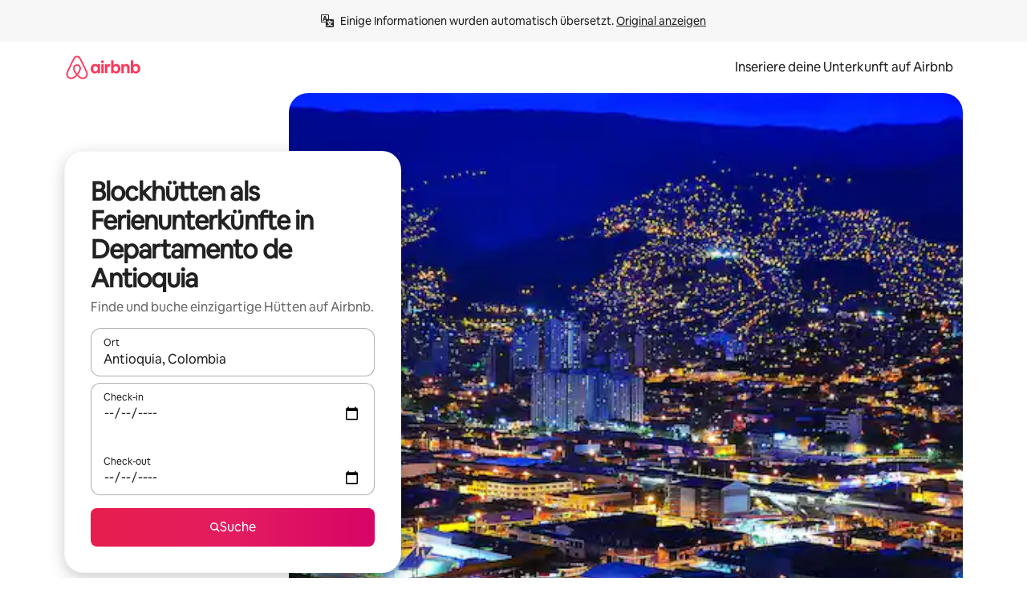

--- FILE ---
content_type: text/html;charset=utf-8
request_url: https://www.airbnb.at/antioquia-colombia/stays/cabins
body_size: 90179
content:
<!doctype html>
<html lang="de-AT" dir="ltr" data-is-hyperloop="true" data-is-async-local-storage="true" class="scrollbar-gutter"><head><meta charSet="utf-8"/><meta name="locale" content="de-AT"/><meta name="google" content="notranslate"/><meta id="csrf-param-meta-tag" name="csrf-param" content="authenticity_token"/><meta id="csrf-token-meta-tag" name="csrf-token" content=""/><meta id="english-canonical-url" content=""/><meta name="twitter:widgets:csp" content="on"/><meta name="mobile-web-app-capable" content="yes"/><meta name="apple-mobile-web-app-capable" content="yes"/><meta name="application-name" content="Airbnb"/><meta name="apple-mobile-web-app-title" content="Airbnb"/><meta name="theme-color" content="#ffffff"/><meta name="msapplication-navbutton-color" content="#ffffff"/><meta name="apple-mobile-web-app-status-bar-style" content="black-translucent"/><meta name="msapplication-starturl" content="/?utm_source=homescreen"/><style id="seo-css-reset" type="text/css"> @font-face { font-family: 'Airbnb Cereal VF'; src: url('https://a0.muscache.com/airbnb/static/airbnb-dls-web/build/fonts/cereal-variable/AirbnbCerealVF_W_Wght.8816d9e5c3b6a860636193e36b6ac4e4.woff2') format('woff2 supports variations'), url('https://a0.muscache.com/airbnb/static/airbnb-dls-web/build/fonts/cereal-variable/AirbnbCerealVF_W_Wght.8816d9e5c3b6a860636193e36b6ac4e4.woff2') format('woff2-variations'); font-style: normal; unicode-range: U+0000-03FF, U+0500-058F, U+0700-074F, U+0780-FAFF, U+FE00-FE6F, U+FF00-EFFFF, U+FFFFE-10FFFF; font-display: swap; } @font-face { font-family: 'Airbnb Cereal VF'; src: url('https://a0.muscache.com/airbnb/static/airbnb-dls-web/build/fonts/cereal-variable/AirbnbCerealVF_Italics_W_Wght.bd5e0f97cea11e9264b40656a83357ec.woff2') format('woff2 supports variations'), url('https://a0.muscache.com/airbnb/static/airbnb-dls-web/build/fonts/cereal-variable/AirbnbCerealVF_Italics_W_Wght.bd5e0f97cea11e9264b40656a83357ec.woff2') format('woff2-variations'); font-style: italic; unicode-range: U+0000-03FF, U+0500-058F, U+0700-074F, U+0780-FAFF, U+FE00-FE6F, U+FF00-EFFFF, U+FFFFE-10FFFF; font-display: swap; } @font-face { font-family: 'Airbnb Cereal VF'; unicode-range: U+0600-06FF, U+0750-077F; font-style: normal; src: url('https://a0.muscache.com/airbnb/static/airbnb-dls-web/build/fonts/cereal-variable/AirbnbCerealVF_Arabic_W_Wght.6bee4dd7ab27ef998da2f3a25ae61b48.woff2') format('woff2 supports variations'), url('https://a0.muscache.com/airbnb/static/airbnb-dls-web/build/fonts/cereal-variable/AirbnbCerealVF_Arabic_W_Wght.6bee4dd7ab27ef998da2f3a25ae61b48.woff2') format('woff2-variations'); font-display: swap; } @font-face { font-family: 'Airbnb Cereal VF'; unicode-range: U+0400-04FF; font-style: normal; src: url('https://a0.muscache.com/airbnb/static/airbnb-dls-web/build/fonts/cereal-variable/AirbnbCerealVF_Cyril_W_Wght.df06d21e3ece5673610c24f0090979ff.woff2') format('woff2 supports variations'), url('https://a0.muscache.com/airbnb/static/airbnb-dls-web/build/fonts/cereal-variable/AirbnbCerealVF_Cyril_W_Wght.df06d21e3ece5673610c24f0090979ff.woff2') format('woff2-variations'); font-display: swap; } @font-face { font-family: 'Airbnb Cereal VF'; unicode-range: U+0590-05FF, U+FB00-FB4F; font-style: normal; src: url('https://a0.muscache.com/airbnb/static/airbnb-dls-web/build/fonts/cereal-variable/AirbnbCerealVF_Hebrew_W_Wght.8c6defa083bcccea47d68d872b5a2b0c.woff2') format('woff2 supports variations'), url('https://a0.muscache.com/airbnb/static/airbnb-dls-web/build/fonts/cereal-variable/AirbnbCerealVF_Hebrew_W_Wght.8c6defa083bcccea47d68d872b5a2b0c.woff2') format('woff2-variations'); font-display: swap; } @font-face { font-family: 'Airbnb Cereal VF'; src: url('https://a0.muscache.com/airbnb/static/airbnb-dls-web/build/fonts/cereal-variable/AirbnbCerealVF_W_Wght.8816d9e5c3b6a860636193e36b6ac4e4.woff2') format('woff2 supports variations'), url('https://a0.muscache.com/airbnb/static/airbnb-dls-web/build/fonts/cereal-variable/AirbnbCerealVF_W_Wght.8816d9e5c3b6a860636193e36b6ac4e4.woff2') format('woff2-variations'); font-style: normal; font-display: swap; } @font-face { font-family: 'Airbnb Cereal VF'; unicode-range: U+0900-097F; font-style: normal; src: url('https://a0.muscache.com/airbnb/static/airbnb-dls-web/build/fonts/cereal-variable/AirbnbCerealVF_Deva_W_Wght.b498e56f4d652dd9addb81cdafd7e6d8.woff2') format('woff2 supports variations'), url('https://a0.muscache.com/airbnb/static/airbnb-dls-web/build/fonts/cereal-variable/AirbnbCerealVF_Deva_W_Wght.b498e56f4d652dd9addb81cdafd7e6d8.woff2') format('woff2-variations'); font-display: swap; } @font-face { font-family: 'Airbnb Cereal VF'; unicode-range: U+0E00-0E7F; font-style: normal; src: url('https://a0.muscache.com/airbnb/static/airbnb-dls-web/build/fonts/cereal-variable/AirbnbCerealVF_ThaiLp_W_Wght.e40f7fff25db11840de609db35118844.woff2') format('woff2 supports variations'), url('https://a0.muscache.com/airbnb/static/airbnb-dls-web/build/fonts/cereal-variable/AirbnbCerealVF_ThaiLp_W_Wght.e40f7fff25db11840de609db35118844.woff2') format('woff2-variations'); font-display: swap; } @font-face { font-family: 'Airbnb Cereal VF'; unicode-range: U+0370-03FF; font-style: normal; src: url('https://a0.muscache.com/airbnb/static/airbnb-dls-web/build/fonts/cereal-variable/AirbnbCerealVF_Greek_W_Wght.4eec7b9ea9093264b972a6eb2a7f13b8.woff2') format('woff2 supports variations'), url('https://a0.muscache.com/airbnb/static/airbnb-dls-web/build/fonts/cereal-variable/AirbnbCerealVF_Greek_W_Wght.4eec7b9ea9093264b972a6eb2a7f13b8.woff2') format('woff2-variations'); font-display: swap; } html{font-family: Airbnb Cereal VF,Circular,-apple-system,BlinkMacSystemFont,Roboto,Helvetica Neue,sans-serif;color:inherit;-webkit-font-smoothing:antialiased;-moz-osx-font-smoothing:grayscale;font-synthesis:none;}body{font-size:14px;line-height:1.43;}*,::before,::after{box-sizing:border-box;}html,body,blockquote,dl,dd,h1,h2,h3,h4,h5,h6,hr,figure,p,pre,fieldset{margin:0;padding:0;border:0;}article,aside,details,figcaption,figure,footer,header,hgroup,menu,nav,section{display:block;}ol,ul{list-style:none;margin:0;padding:0;}a{text-decoration:none;color:inherit}input{font-family:inherit;}table{border-collapse:collapse;}.screen-reader-only{border:0;clip:rect(0,0,0,0);height:1px;margin:-1px;overflow:hidden;padding:0;position:absolute;width:1px}.screen-reader-only-focusable:focus{clip:auto;height:auto;margin:0;overflow:visible;position:static;width:auto}.skip-to-content:focus{background-color:#fff;font-size:18px;padding:0 24px;position:absolute;left:3px;line-height:64px;top:3px;z-index:10000}</style><script src="https://a0.muscache.com/airbnb/static/packages/web/common/frontend/hyperloop-browser/metroRequire.227ca10613.js" defer="" crossorigin="anonymous"></script><script src="https://a0.muscache.com/airbnb/static/packages/web/common/frontend/hyperloop-browser/shims_post_modules.6052315266.js" defer="" crossorigin="anonymous"></script><script src="https://a0.muscache.com/airbnb/static/packages/web/de-AT/frontend/airmetro/browser/asyncRequire.1c304c4b40.js" defer="" crossorigin="anonymous"></script><script src="https://a0.muscache.com/airbnb/static/packages/web/common/frontend/hyperloop-browser/coreV2.1baf1d8370.js" defer="" crossorigin="anonymous"></script><script src="https://a0.muscache.com/airbnb/static/packages/web/common/b7d9.551822d9e2.js" defer="" crossorigin="anonymous"></script><script src="https://a0.muscache.com/airbnb/static/packages/web/common/frontend/seo-loop/routeHandler.9a8337f848.js" defer="" crossorigin="anonymous"></script><script src="https://a0.muscache.com/airbnb/static/packages/web/common/2148.7d59eb38df.js" defer="" crossorigin="anonymous"></script><script src="https://a0.muscache.com/airbnb/static/packages/web/common/217f.9224ff4b74.js" defer="" crossorigin="anonymous"></script><script src="https://a0.muscache.com/airbnb/static/packages/web/common/e18a.e9e13a26ba.js" defer="" crossorigin="anonymous"></script><script src="https://a0.muscache.com/airbnb/static/packages/web/common/57a4.c9d02cdb26.js" defer="" crossorigin="anonymous"></script><script src="https://a0.muscache.com/airbnb/static/packages/web/common/8c72.1317f2c77a.js" defer="" crossorigin="anonymous"></script><script src="https://a0.muscache.com/airbnb/static/packages/web/common/node_modules/moment/locale/de-at.188c06a27b.js" defer="" crossorigin="anonymous"></script><script src="https://a0.muscache.com/airbnb/static/packages/web/common/frontend/seo-loop/apps/landing-pages/initializer.fb05ba9774.js" defer="" crossorigin="anonymous"></script><script src="https://a0.muscache.com/airbnb/static/packages/web/de-AT/ce9a.e0f75550cd.js" defer="" crossorigin="anonymous"></script><script src="https://a0.muscache.com/airbnb/static/packages/web/common/frontend/landing-pages/page-types/stays/StaysRouteContainer.d710a13f78.js" defer="" crossorigin="anonymous"></script><script src="https://a0.muscache.com/airbnb/static/packages/web/common/5f7b.52136a52e4.js" defer="" crossorigin="anonymous"></script><script src="https://a0.muscache.com/airbnb/static/packages/web/common/0a2f.411bade0ca.js" defer="" crossorigin="anonymous"></script><script src="https://a0.muscache.com/airbnb/static/packages/web/common/0c01.1dd2e29cab.js" defer="" crossorigin="anonymous"></script><script src="https://a0.muscache.com/airbnb/static/packages/web/common/ae27.73caea6e51.js" defer="" crossorigin="anonymous"></script><script src="https://a0.muscache.com/airbnb/static/packages/web/common/5b92.841f3a398d.js" defer="" crossorigin="anonymous"></script><script src="https://a0.muscache.com/airbnb/static/packages/web/common/9a38.7b6c576a72.js" defer="" crossorigin="anonymous"></script><script src="https://a0.muscache.com/airbnb/static/packages/web/common/e2da.c2c4778107.js" defer="" crossorigin="anonymous"></script><script src="https://a0.muscache.com/airbnb/static/packages/web/common/c6a9.dfbac8bd90.js" defer="" crossorigin="anonymous"></script><script src="https://a0.muscache.com/airbnb/static/packages/web/common/frontend/seo-loop/apps/landing-pages/client.5c8fd0ce2a.js" defer="" crossorigin="anonymous"></script><script>(function() {
  // pg_pixel is no-op now.
})()</script><script>"undefined"!=typeof window&&window.addEventListener("error",function e(r){if(window._errorReportingInitialized)return void window.removeEventListener("error",e);const{error:n}=r;if(!n)return;const o=r.message||n.message,t=/Requiring unknown module/.test(o)?.01:.1;if(Math.random()>t)return;const{locale:a,tracking_context:i}=window[Symbol.for("__ global cache key __")]?.["string | airbnb-bootstrap-data"]?.["_bootstrap-layout-init"]??{},s=a||navigator.language,l=location.pathname,c="undefined"!=typeof window?{tags:{loggingSource:"browser",sampleRate:String(t)}}:{sampleRate:String(t)};fetch("https://notify.bugsnag.com/",{headers:{"Bugsnag-Payload-Version":"5"},body:JSON.stringify({apiKey:"e393bc25e52fe915ffb56c14ddf2ff1b",payloadVersion:"5",notifier:{name:"Bugsnag JavaScript",version:"0.0.5-AirbnbUnhandledBufferedErrorCustomFetch",url:""},events:[{exceptions:[{errorClass:n.name,message:o,stacktrace:[{file:r.filename,lineNumber:r.lineno,columnNumber:r.colno}],type:"browserjs"}],request:{url:location.href},context:l,groupingHash:n.name.concat("-",o,"-",l),unhandled:!0,app:{releaseStage:i?.environment},device:{time:new Date,userAgent:navigator.userAgent},metaData:{infra:{app_name:i?.app,is_buffered_error:!0,loop_name:i?.controller,locale:s,service_worker_url:navigator.serviceWorker?.controller?.scriptURL},...c}}]}),method:"POST"})});</script><script>
// FID init code.
!function(e,n){let t,c,o,i=[];const r={passive:!0,capture:!0},f=new Date,u="pointerup",a="pointercancel";function s(e,n){t||(t=n,c=e,o=new Date,l())}function l(){c>=0&&c<o-f&&(i.forEach(e=>{e(c,t)}),i=[])}function p(t){if(t.cancelable){const c=(t.timeStamp>1e12?new Date:performance.now())-t.timeStamp;"pointerdown"===t.type?function(t,c){function o(){s(t,c),f()}function i(){f()}function f(){n(u,o,r),n(a,i,r)}e(u,o,r),e(a,i,r)}(c,t):s(c,t)}}var w;w=e,["click","mousedown","keydown","touchstart","pointerdown"].forEach(e=>{w(e,p,r)}),self.perfMetrics=self.perfMetrics||{},self.perfMetrics.onFirstInputDelay=function(e){i.push(e),l()},self.perfMetrics.clearFirstInputDelay=function(){t&&(t=null,c=null,o=null)}}(addEventListener,removeEventListener);
// LCP Polyfill code
!function(e,t,n){let o,r,c=0,a=0,s=0,i=!1,l=!0;const f=["IMG","H1","H2","H3","H4","H5","SVG"];let m,d,g;const u=["click","mousedown","keydown","touchstart","pointerdown","scroll"],E={passive:!0,capture:!0};function p(e,t,n){(t>1.000666778*a||o&&!document.body.contains(o))&&(a=t,s=n,o=e,g?.(s,o,a))}function h(e){d?.observe(e)}function N(){if(l)if(i)m||(m={IMG:document.getElementsByTagName("img"),H1:document.getElementsByTagName("h1"),H2:document.getElementsByTagName("h2"),H3:document.getElementsByTagName("h3"),H4:document.getElementsByTagName("h4"),H5:document.getElementsByTagName("h5"),SVG:document.getElementsByTagName("svg")}),f.forEach(e=>{Array.from(m[e]).forEach(e=>{h(e)})}),setTimeout(N,50);else{let e;for(!r&&document.body&&(r=document.createNodeIterator(document.body,NodeFilter.SHOW_ELEMENT,e=>{return t=e,f.includes(t.tagName)||t.hasAttribute("data-lcp-candidate")?NodeFilter.FILTER_ACCEPT:NodeFilter.FILTER_REJECT;var t}));e=r?.nextNode();)h(e);n(N)}}function H(){c=performance.now(),a=0,s=0,o=null,d=new IntersectionObserver(e=>{e.filter(e=>e.isIntersecting).forEach(e=>{!function(e,t,o){const r=t.height*t.width;if(["H1","H2","H3","H4","H5"].includes(e.tagName)){const t=document.createRange();t.selectNodeContents(e),n(()=>{const n=t.getBoundingClientRect(),c=n.height*n.width;o(e,Math.min(c,r),performance.now())})}else if("IMG"!==e.tagName)o(e,r,performance.now());else{const t=()=>n(()=>o(e,r,performance.now()));e.complete?t():e.addEventListener("load",t,{once:!0})}}(e.target,e.intersectionRect,p)})}),n(N),u.forEach(t=>{e(t,y,E)})}function y(e){const t=e.target;("scroll"!==e.type||"expand-trigger"!==t?.className&&"contract-trigger"!==t?.className)&&0!==a&&(performance.now()-c<250||T())}function T(){d?.disconnect(),u.forEach(e=>{t(e,y,E)}),l=!1,d=null}H(),self.perfMetrics=self.perfMetrics||{},self.perfMetrics.onLargestContentfulPaint=function(e){g=e,0!==s&&null!==o&&g(s,o,a)},self.perfMetrics.startSearchingForLargestContentfulPaint=H.bind(null,!1),self.perfMetrics.stopSearchingForLargestContentfulPaint=T,self.perfMetrics.markIsHydratedForLargestContentfulPaint=()=>{i=!0},self.perfMetrics.registerLCPCandidate=h,self.perfMetrics.inspectLCPTarget=()=>o}(addEventListener,removeEventListener,requestAnimationFrame);
// INP init code.
!function(e){let n,t=0;const r={value:-1,entries:[]};let i,o=[];const s=new Map;let a,c=0,l=1/0,u=0;function f(){return null!=a?c:null!=performance.interactionCount?performance.interactionCount:0}function d(){return f()-t}function p(e){e.forEach(e=>{e.interactionId&&function(e){if(null==e.interactionId)return;const n=o[o.length-1],t=s.get(e.interactionId);if(null!=t||o.length<10||e.duration>n.latency){if(null!=t)t.entries.push(e),t.latency=Math.max(t.latency,e.duration);else{const n={id:e.interactionId,latency:e.duration,entries:[e]};o.push(n),s.set(e.interactionId,n)}o.sort((e,n)=>n.latency-e.latency),o.splice(10).forEach(e=>{s.delete(e.id)})}}(e)});const n=function(){const e=Math.min(o.length-1,Math.floor(d()/50));return o[e]}();n&&n.latency!==r.value&&(r.value=n.latency,r.entries=n.entries,v())}function v(){r.value>=0&&i&&i(r.value,r.entries)}"PerformanceObserver"in window&&PerformanceObserver.supportedEntryTypes&&PerformanceObserver.supportedEntryTypes.includes("event")&&("interactionCount"in performance||null!=a||PerformanceObserver.supportedEntryTypes&&PerformanceObserver.supportedEntryTypes.includes("event")&&(a=new PerformanceObserver(e=>{Promise.resolve().then(()=>{e.getEntries().forEach(e=>{e.interactionId&&(l=Math.min(l,e.interactionId),u=Math.max(u,e.interactionId),c=u?(u-l)/7+1:0)})})}),a.observe({type:"event",buffered:!0,durationThreshold:0})),n=new PerformanceObserver(e=>{Promise.resolve().then(()=>{p(e.getEntries())})}),n.observe({type:"event",buffered:!0,durationThreshold:40}),n.observe({type:"first-input",buffered:!0}),e("visibilitychange",function(){null!=n&&"hidden"===document.visibilityState&&(p(n.takeRecords()),r.value<0&&d()>0&&(r.value=0,r.entries=[]),v())},!0),e("pageshow",function(e){e.persisted&&(o=[],s.clear(),t=f(),r.value=-1,r.entries=[])},!0)),self.perfMetrics=self.perfMetrics||{},self.perfMetrics.onInp=function(e){r.value>=0?e(r.value,r.entries):i=e},self.perfMetrics.clearInp=function(){o=[],s.clear(),t=0,c=0,l=1/0,u=0,r.value=-1,r.entries=[]}}(addEventListener);
</script><script>((e,t,o,n)=>{if(!n.supports("(font: -apple-system-body) and (-webkit-touch-callout: default)"))return;const d=e.createElement("div");d.setAttribute("style","font: -apple-system-body"),t.appendChild(d),"17px"===o(d).fontSize&&t.style.setProperty("font-size","16px"),t.removeChild(d)})(document,document.documentElement,getComputedStyle,CSS);</script><script>(()=>{if("undefined"==typeof window)return;if("ScrollTimeline"in window)return;const n=new Map;window.queuedAnimations=n,window.queuedAnimationsLoaded=new AbortController,window.addEventListener("animationstart",i=>{const e=i.target;e.getAnimations().filter(n=>n.animationName===i.animationName).forEach(i=>{n.set(i,e)})},{signal:window.queuedAnimationsLoaded.signal})})();</script><link rel="search" type="application/opensearchdescription+xml" href="/opensearch.xml" title="Airbnb"/><link rel="apple-touch-icon" href="https://a0.muscache.com/airbnb/static/icons/apple-touch-icon-76x76-3b313d93b1b5823293524b9764352ac9.png"/><link rel="apple-touch-icon" sizes="76x76" href="https://a0.muscache.com/airbnb/static/icons/apple-touch-icon-76x76-3b313d93b1b5823293524b9764352ac9.png"/><link rel="apple-touch-icon" sizes="120x120" href="https://a0.muscache.com/airbnb/static/icons/apple-touch-icon-120x120-52b1adb4fe3a8f825fc4b143de12ea4b.png"/><link rel="apple-touch-icon" sizes="152x152" href="https://a0.muscache.com/airbnb/static/icons/apple-touch-icon-152x152-7b7c6444b63d8b6ebad9dae7169e5ed6.png"/><link rel="apple-touch-icon" sizes="180x180" href="https://a0.muscache.com/airbnb/static/icons/apple-touch-icon-180x180-bcbe0e3960cd084eb8eaf1353cf3c730.png"/><link rel="icon" sizes="192x192" href="https://a0.muscache.com/im/pictures/airbnb-platform-assets/AirbnbPlatformAssets-Favicons/original/0d189acb-3f82-4b2c-b95f-ad1d6a803d13.png?im_w=240"/><link rel="shortcut icon" sizes="76x76" type="image/png" href="https://a0.muscache.com/im/pictures/airbnb-platform-assets/AirbnbPlatformAssets-Favicons/original/0d189acb-3f82-4b2c-b95f-ad1d6a803d13.png?im_w=240"/><link rel="mask-icon" href="https://a0.muscache.com/pictures/airbnb-platform-assets/AirbnbPlatformAssets-Favicons/original/304e8c59-05df-4fab-9846-f69fd7f749b0.svg?im_w=240" color="#FF5A5F"/><link rel="apple-touch-icon" href="https://a0.muscache.com/airbnb/static/icons/apple-touch-icon-76x76-3b313d93b1b5823293524b9764352ac9.png"/><link rel="apple-touch-icon" sizes="76x76" href="https://a0.muscache.com/airbnb/static/icons/apple-touch-icon-76x76-3b313d93b1b5823293524b9764352ac9.png"/><link rel="apple-touch-icon" sizes="120x120" href="https://a0.muscache.com/airbnb/static/icons/apple-touch-icon-120x120-52b1adb4fe3a8f825fc4b143de12ea4b.png"/><link rel="apple-touch-icon" sizes="152x152" href="https://a0.muscache.com/airbnb/static/icons/apple-touch-icon-152x152-7b7c6444b63d8b6ebad9dae7169e5ed6.png"/><link rel="apple-touch-icon" sizes="180x180" href="https://a0.muscache.com/airbnb/static/icons/apple-touch-icon-180x180-bcbe0e3960cd084eb8eaf1353cf3c730.png"/><link rel="icon" sizes="192x192" href="https://a0.muscache.com/im/pictures/airbnb-platform-assets/AirbnbPlatformAssets-Favicons/original/0d189acb-3f82-4b2c-b95f-ad1d6a803d13.png?im_w=240"/><link rel="shortcut icon" sizes="76x76" type="image/png" href="https://a0.muscache.com/im/pictures/airbnb-platform-assets/AirbnbPlatformAssets-Favicons/original/0d189acb-3f82-4b2c-b95f-ad1d6a803d13.png?im_w=240"/><link rel="mask-icon" href="https://a0.muscache.com/pictures/airbnb-platform-assets/AirbnbPlatformAssets-Favicons/original/304e8c59-05df-4fab-9846-f69fd7f749b0.svg?im_w=240" color="#FF5A5F"/><style id="aphrodite" type="text/css" data-aphrodite="true">._1wwxwzt{pointer-events:none !important;-webkit-user-select:none !important;user-select:none !important;white-space:pre-wrap !important;padding-left:0px !important;padding-right:0px !important;font-family:Airbnb Cereal VF,Circular,-apple-system,BlinkMacSystemFont,Roboto,Helvetica Neue,sans-serif !important;font-size:1.125rem !important;}._7h1p0g{margin:0 !important;padding:0 !important;}</style><style id="linaria" type="text/css" data-linaria="true">.c1jo210i.c1jo210i.c1jo210i{display:grid;}

.cnk25hy.cnk25hy.cnk25hy{height:100%;}

.e1mkvczo.e1mkvczo.e1mkvczo{grid-row:1;grid-column:1;}

.dir.perb90o.perb90o.perb90o{transition:opacity 75ms var(--motion-linear-curve-animation-timing-function), visibility 75ms var(--motion-linear-curve-animation-timing-function);}

.ni1yqzk.ni1yqzk.ni1yqzk{opacity:1;visibility:visible;}

.rgyynxb.rgyynxb.rgyynxb{opacity:0;visibility:hidden;}
.cyqdyy.cyqdyy.cyqdyy{position:relative;}

.dir.cyqdyy.cyqdyy.cyqdyy{background-color:var(--palette-white);}

.vz2oe5x.vz2oe5x.vz2oe5x{--view-transition_play-state:running;}

.vg7vsjx.vg7vsjx.vg7vsjx{height:100%;}

.v1cv8r21.v1cv8r21.v1cv8r21{display:contents;}

.vyb6402.vyb6402.vyb6402:where(.contextual-grow)::view-transition-group(container),.vyb6402.vyb6402.vyb6402:where(.contextual-grow)::view-transition-group(container-content){mix-blend-mode:normal;overflow:hidden;}

.dir.vyb6402.vyb6402.vyb6402:where(.contextual-grow)::view-transition-group(container),.dir.vyb6402.vyb6402.vyb6402:where(.contextual-grow)::view-transition-group(container-content){border-radius:var(--container-border-radius,15px);}

.dir.vyb6402.vyb6402.vyb6402:where(.contextual-grow)::view-transition-group(container){border-bottom:var(--container-border,none);}

@media (prefers-reduced-motion:no-preference){
.vyb6402.vyb6402.vyb6402:where(.contextual-grow).exit.exit.exit::view-transition-old(container){--view-transition_mix-blend-mode:plus-lighter;opacity:var(--view-transition-fade-effect_opacity-from);--view-transition-fade-effect_opacity-from:1;--view-transition-fade-effect_duration:75ms;--view-transition-fade-effect_transition_timing-function:var(--motion-linear-curve-animation-timing-function);--view-transition-fade-effect_delay:var(--contextual-grow_fade-delay,50ms);animation:var(--reduced-motion_duration,var(--view-transition-fade-effect_duration,200ms)) var(--view-transition-fade-effect_timing-function,linear) var(--view-transition-fade-effect_delay,0ms) 1 normal var(--view-transition_fill-mode,both) var(--view-transition_play-state,paused) fade-vyb6402;}

.dir.vyb6402.vyb6402.vyb6402:where(.contextual-grow).exit.exit.exit::view-transition-old(container){animation:var(--reduced-motion_duration,var(--view-transition-fade-effect_duration,200ms)) var(--view-transition-fade-effect_timing-function,linear) var(--view-transition-fade-effect_delay,0ms) 1 normal var(--view-transition_fill-mode,both) var(--view-transition_play-state,paused) fade-vyb6402;}

@keyframes fade-vyb6402{
from{opacity:var(--view-transition-fade-effect_opacity-from,0);visibility:visible;}

to{opacity:var(--view-transition-fade-effect_opacity-to,1);}}}

@media (prefers-reduced-motion:reduce),(update:slow),(update:none){
.vyb6402.vyb6402.vyb6402:where(.contextual-grow).exit.exit.exit::view-transition-old(container){--view-transition_mix-blend-mode:plus-lighter;opacity:var(--view-transition-fade-effect_opacity-from);}

.dir.vyb6402.vyb6402.vyb6402:where(.contextual-grow).exit.exit.exit::view-transition-old(container){animation:var(--reduced-motion_duration,var(--view-transition-fade-effect_duration,200ms)) var(--view-transition-fade-effect_timing-function,linear) var(--view-transition-fade-effect_delay,0ms) 1 normal var(--view-transition_fill-mode,both) var(--view-transition_play-state,paused) fade-vyb6402;}

@keyframes fade-vyb6402{
from{opacity:var(--view-transition-fade-effect_opacity-from,0);visibility:visible;}

to{opacity:var(--view-transition-fade-effect_opacity-to,1);}}}

@media (prefers-reduced-motion:no-preference){
.vyb6402.vyb6402.vyb6402:where(.contextual-grow).enter.enter.enter::view-transition-old(container){--view-transition_mix-blend-mode:plus-lighter;opacity:var(--view-transition-fade-effect_opacity-from);--view-transition-fade-effect_opacity-from:1;--view-transition-fade-effect_opacity-to:0;--view-transition-fade-effect_duration:75ms;--view-transition-fade-effect_transition_timing-function:var(--motion-linear-curve-animation-timing-function);--view-transition-fade-effect_delay:var(--contextual-grow_fade-delay,50ms);animation:var(--reduced-motion_duration,var(--view-transition-fade-effect_duration,200ms)) var(--view-transition-fade-effect_timing-function,linear) var(--view-transition-fade-effect_delay,0ms) 1 normal var(--view-transition_fill-mode,both) var(--view-transition_play-state,paused) fade-vyb6402;--view-transition-scale-effect_duration:500ms;animation:var(--reduced-motion_duration,var(--view-transition-scale-effect_duration,200ms)) var(--view-transition-scale-effect_timing-function,var(--motion-standard-curve-animation-timing-function)) var(--view-transition-scale-effect_delay,0ms) 1 normal var(--view-transition_fill-mode,both) var(--view-transition_play-state,paused) scale-vyb6402;}

.dir.vyb6402.vyb6402.vyb6402:where(.contextual-grow).enter.enter.enter::view-transition-old(container){animation:var(--reduced-motion_duration,var(--view-transition-fade-effect_duration,200ms)) var(--view-transition-fade-effect_timing-function,linear) var(--view-transition-fade-effect_delay,0ms) 1 normal var(--view-transition_fill-mode,both) var(--view-transition_play-state,paused) fade-vyb6402,var(--reduced-motion_duration,var(--view-transition-scale-effect_duration,200ms)) var(--view-transition-scale-effect_timing-function,var(--motion-standard-curve-animation-timing-function)) var(--view-transition-scale-effect_delay,0ms) 1 normal var(--view-transition_fill-mode,both) var(--view-transition_play-state,paused) scale-vyb6402;}

@keyframes fade-vyb6402{
from{opacity:var(--view-transition-fade-effect_opacity-from,0);visibility:visible;}

to{opacity:var(--view-transition-fade-effect_opacity-to,1);}}

@keyframes scale-vyb6402{
from{filter:var(--view-transition_from-filter);visibility:visible;scale:var(--view-transition-scale-effect_from,1);}

to{filter:var(--view-transition_to-filter);scale:var(--view-transition-scale-effect_to,0);}}}

@media (prefers-reduced-motion:reduce),(update:slow),(update:none){
.vyb6402.vyb6402.vyb6402:where(.contextual-grow).enter.enter.enter::view-transition-old(container){--view-transition_mix-blend-mode:plus-lighter;opacity:var(--view-transition-fade-effect_opacity-from);}

.dir.vyb6402.vyb6402.vyb6402:where(.contextual-grow).enter.enter.enter::view-transition-old(container){animation:var(--reduced-motion_duration,var(--view-transition-fade-effect_duration,200ms)) var(--view-transition-fade-effect_timing-function,linear) var(--view-transition-fade-effect_delay,0ms) 1 normal var(--view-transition_fill-mode,both) var(--view-transition_play-state,paused) fade-vyb6402;}

@keyframes fade-vyb6402{
from{opacity:var(--view-transition-fade-effect_opacity-from,0);visibility:visible;}

to{opacity:var(--view-transition-fade-effect_opacity-to,1);}}}

@media (prefers-reduced-motion:no-preference){
.vyb6402.vyb6402.vyb6402:where(.contextual-grow).enter.enter.enter::view-transition-new(container){--view-transition_mix-blend-mode:plus-lighter;opacity:var(--view-transition-fade-effect_opacity-from);--view-transition-fade-effect_opacity-from:1;--view-transition-fade-effect_duration:75ms;--view-transition-fade-effect_transition_timing-function:var(--motion-linear-curve-animation-timing-function);--view-transition-fade-effect_delay:var(--contextual-grow_fade-delay,50ms);animation:var(--reduced-motion_duration,var(--view-transition-fade-effect_duration,200ms)) var(--view-transition-fade-effect_timing-function,linear) var(--view-transition-fade-effect_delay,0ms) 1 normal var(--view-transition_fill-mode,both) var(--view-transition_play-state,paused) fade-vyb6402;animation:var(--reduced-motion_duration,var(--view-transition-scale-effect_duration,200ms)) var(--view-transition-scale-effect_timing-function,var(--motion-standard-curve-animation-timing-function)) var(--view-transition-scale-effect_delay,0ms) 1 normal var(--view-transition_fill-mode,both) var(--view-transition_play-state,paused) scale-vyb6402;}

.dir.vyb6402.vyb6402.vyb6402:where(.contextual-grow).enter.enter.enter::view-transition-new(container){animation:var(--reduced-motion_duration,var(--view-transition-fade-effect_duration,200ms)) var(--view-transition-fade-effect_timing-function,linear) var(--view-transition-fade-effect_delay,0ms) 1 normal var(--view-transition_fill-mode,both) var(--view-transition_play-state,paused) fade-vyb6402;}

@keyframes fade-vyb6402{
from{opacity:var(--view-transition-fade-effect_opacity-from,0);visibility:visible;}

to{opacity:var(--view-transition-fade-effect_opacity-to,1);}}

@keyframes scale-vyb6402{
from{filter:var(--view-transition_from-filter);visibility:visible;scale:var(--view-transition-scale-effect_from,1);}

to{filter:var(--view-transition_to-filter);scale:var(--view-transition-scale-effect_to,0);}}}

@media (prefers-reduced-motion:reduce),(update:slow),(update:none){
.vyb6402.vyb6402.vyb6402:where(.contextual-grow).enter.enter.enter::view-transition-new(container){--view-transition_mix-blend-mode:plus-lighter;opacity:var(--view-transition-fade-effect_opacity-from);}

.dir.vyb6402.vyb6402.vyb6402:where(.contextual-grow).enter.enter.enter::view-transition-new(container){animation:var(--reduced-motion_duration,var(--view-transition-fade-effect_duration,200ms)) var(--view-transition-fade-effect_timing-function,linear) var(--view-transition-fade-effect_delay,0ms) 1 normal var(--view-transition_fill-mode,both) var(--view-transition_play-state,paused) fade-vyb6402;}

@keyframes fade-vyb6402{
from{opacity:var(--view-transition-fade-effect_opacity-from,0);visibility:visible;}

to{opacity:var(--view-transition-fade-effect_opacity-to,1);}}}

.vyb6402.vyb6402.vyb6402:where(.contextual-grow)::view-transition-new(container-content){mix-blend-mode:normal;}

@media (prefers-reduced-motion:no-preference){
.vyb6402.vyb6402.vyb6402:where(.contextual-grow).enter.enter.enter::view-transition-old(container-content){mix-blend-mode:normal;--view-transition_mix-blend-mode:plus-lighter;opacity:var(--view-transition-fade-effect_opacity-from);--view-transition-fade-effect_opacity-from:1;--view-transition-fade-effect_opacity-to:0;--view-transition-fade-effect_duration:75ms;--view-transition-fade-effect_transition_timing-function:var(--motion-linear-curve-animation-timing-function);--view-transition-fade-effect_delay:var(--contextual-grow_fade-delay,50ms);animation:var(--reduced-motion_duration,var(--view-transition-fade-effect_duration,200ms)) var(--view-transition-fade-effect_timing-function,linear) var(--view-transition-fade-effect_delay,0ms) 1 normal var(--view-transition_fill-mode,both) var(--view-transition_play-state,paused) fade-vyb6402;}

.dir.vyb6402.vyb6402.vyb6402:where(.contextual-grow).enter.enter.enter::view-transition-old(container-content){animation:var(--reduced-motion_duration,var(--view-transition-fade-effect_duration,200ms)) var(--view-transition-fade-effect_timing-function,linear) var(--view-transition-fade-effect_delay,0ms) 1 normal var(--view-transition_fill-mode,both) var(--view-transition_play-state,paused) fade-vyb6402;}

@keyframes fade-vyb6402{
from{opacity:var(--view-transition-fade-effect_opacity-from,0);visibility:visible;}

to{opacity:var(--view-transition-fade-effect_opacity-to,1);}}}

@media (prefers-reduced-motion:reduce),(update:slow),(update:none){
.vyb6402.vyb6402.vyb6402:where(.contextual-grow).enter.enter.enter::view-transition-old(container-content){--view-transition_mix-blend-mode:plus-lighter;opacity:var(--view-transition-fade-effect_opacity-from);}

.dir.vyb6402.vyb6402.vyb6402:where(.contextual-grow).enter.enter.enter::view-transition-old(container-content){animation:var(--reduced-motion_duration,var(--view-transition-fade-effect_duration,200ms)) var(--view-transition-fade-effect_timing-function,linear) var(--view-transition-fade-effect_delay,0ms) 1 normal var(--view-transition_fill-mode,both) var(--view-transition_play-state,paused) fade-vyb6402;}

@keyframes fade-vyb6402{
from{opacity:var(--view-transition-fade-effect_opacity-from,0);visibility:visible;}

to{opacity:var(--view-transition-fade-effect_opacity-to,1);}}}

@media (prefers-reduced-motion:no-preference){
.vyb6402.vyb6402.vyb6402:where(.contextual-grow).enter.enter.enter::view-transition-new(container-content){mix-blend-mode:normal;--view-transition_mix-blend-mode:plus-lighter;opacity:var(--view-transition-fade-effect_opacity-from);--view-transition-fade-effect_opacity-from:var(--contextual-grow_content-start-opacity,0);--view-transition-fade-effect_duration:75ms;--view-transition-fade-effect_transition_timing-function:var(--motion-linear-curve-animation-timing-function);--view-transition-fade-effect_delay:var(--contextual-grow_fade-delay,50ms);animation:var(--reduced-motion_duration,var(--view-transition-fade-effect_duration,200ms)) var(--view-transition-fade-effect_timing-function,linear) var(--view-transition-fade-effect_delay,0ms) 1 normal var(--view-transition_fill-mode,both) var(--view-transition_play-state,paused) fade-vyb6402;}

.dir.vyb6402.vyb6402.vyb6402:where(.contextual-grow).enter.enter.enter::view-transition-new(container-content){animation:var(--reduced-motion_duration,var(--view-transition-fade-effect_duration,200ms)) var(--view-transition-fade-effect_timing-function,linear) var(--view-transition-fade-effect_delay,0ms) 1 normal var(--view-transition_fill-mode,both) var(--view-transition_play-state,paused) fade-vyb6402;}

@keyframes fade-vyb6402{
from{opacity:var(--view-transition-fade-effect_opacity-from,0);visibility:visible;}

to{opacity:var(--view-transition-fade-effect_opacity-to,1);}}}

@media (prefers-reduced-motion:reduce),(update:slow),(update:none){
.vyb6402.vyb6402.vyb6402:where(.contextual-grow).enter.enter.enter::view-transition-new(container-content){--view-transition_mix-blend-mode:plus-lighter;opacity:var(--view-transition-fade-effect_opacity-from);}

.dir.vyb6402.vyb6402.vyb6402:where(.contextual-grow).enter.enter.enter::view-transition-new(container-content){animation:var(--reduced-motion_duration,var(--view-transition-fade-effect_duration,200ms)) var(--view-transition-fade-effect_timing-function,linear) var(--view-transition-fade-effect_delay,0ms) 1 normal var(--view-transition_fill-mode,both) var(--view-transition_play-state,paused) fade-vyb6402;}

@keyframes fade-vyb6402{
from{opacity:var(--view-transition-fade-effect_opacity-from,0);visibility:visible;}

to{opacity:var(--view-transition-fade-effect_opacity-to,1);}}}

@media (prefers-reduced-motion:no-preference){
.vyb6402.vyb6402.vyb6402:where(.contextual-grow).exit.exit.exit::view-transition-old(container-content){--view-transition_mix-blend-mode:plus-lighter;opacity:var(--view-transition-fade-effect_opacity-from);--view-transition-fade-effect_opacity-from:1;--view-transition-fade-effect_opacity-to:0;--view-transition-fade-effect_duration:75ms;--view-transition-fade-effect_transition_timing-function:var(--motion-linear-curve-animation-timing-function);--view-transition-fade-effect_delay:var(--contextual-grow_fade-delay,50ms);animation:var(--reduced-motion_duration,var(--view-transition-fade-effect_duration,200ms)) var(--view-transition-fade-effect_timing-function,linear) var(--view-transition-fade-effect_delay,0ms) 1 normal var(--view-transition_fill-mode,both) var(--view-transition_play-state,paused) fade-vyb6402;}

.dir.vyb6402.vyb6402.vyb6402:where(.contextual-grow).exit.exit.exit::view-transition-old(container-content){animation:var(--reduced-motion_duration,var(--view-transition-fade-effect_duration,200ms)) var(--view-transition-fade-effect_timing-function,linear) var(--view-transition-fade-effect_delay,0ms) 1 normal var(--view-transition_fill-mode,both) var(--view-transition_play-state,paused) fade-vyb6402;}

@keyframes fade-vyb6402{
from{opacity:var(--view-transition-fade-effect_opacity-from,0);visibility:visible;}

to{opacity:var(--view-transition-fade-effect_opacity-to,1);}}}

@media (prefers-reduced-motion:reduce),(update:slow),(update:none){
.vyb6402.vyb6402.vyb6402:where(.contextual-grow).exit.exit.exit::view-transition-old(container-content){--view-transition_mix-blend-mode:plus-lighter;opacity:var(--view-transition-fade-effect_opacity-from);}

.dir.vyb6402.vyb6402.vyb6402:where(.contextual-grow).exit.exit.exit::view-transition-old(container-content){animation:var(--reduced-motion_duration,var(--view-transition-fade-effect_duration,200ms)) var(--view-transition-fade-effect_timing-function,linear) var(--view-transition-fade-effect_delay,0ms) 1 normal var(--view-transition_fill-mode,both) var(--view-transition_play-state,paused) fade-vyb6402;}

@keyframes fade-vyb6402{
from{opacity:var(--view-transition-fade-effect_opacity-from,0);visibility:visible;}

to{opacity:var(--view-transition-fade-effect_opacity-to,1);}}}

@media (prefers-reduced-motion:no-preference){
.vyb6402.vyb6402.vyb6402:where(.contextual-grow).exit.exit.exit::view-transition-new(container-content){mix-blend-mode:normal;--view-transition_mix-blend-mode:plus-lighter;opacity:var(--view-transition-fade-effect_opacity-from);--view-transition-fade-effect_duration:75ms;--view-transition-fade-effect_transition_timing-function:var(--motion-linear-curve-animation-timing-function);--view-transition-fade-effect_delay:var(--contextual-grow_fade-delay,50ms);animation:var(--reduced-motion_duration,var(--view-transition-fade-effect_duration,200ms)) var(--view-transition-fade-effect_timing-function,linear) var(--view-transition-fade-effect_delay,0ms) 1 normal var(--view-transition_fill-mode,both) var(--view-transition_play-state,paused) fade-vyb6402;}

.dir.vyb6402.vyb6402.vyb6402:where(.contextual-grow).exit.exit.exit::view-transition-new(container-content){animation:var(--reduced-motion_duration,var(--view-transition-fade-effect_duration,200ms)) var(--view-transition-fade-effect_timing-function,linear) var(--view-transition-fade-effect_delay,0ms) 1 normal var(--view-transition_fill-mode,both) var(--view-transition_play-state,paused) fade-vyb6402;}

@keyframes fade-vyb6402{
from{opacity:var(--view-transition-fade-effect_opacity-from,0);visibility:visible;}

to{opacity:var(--view-transition-fade-effect_opacity-to,1);}}}

@media (prefers-reduced-motion:reduce),(update:slow),(update:none){
.vyb6402.vyb6402.vyb6402:where(.contextual-grow).exit.exit.exit::view-transition-new(container-content){--view-transition_mix-blend-mode:plus-lighter;opacity:var(--view-transition-fade-effect_opacity-from);}

.dir.vyb6402.vyb6402.vyb6402:where(.contextual-grow).exit.exit.exit::view-transition-new(container-content){animation:var(--reduced-motion_duration,var(--view-transition-fade-effect_duration,200ms)) var(--view-transition-fade-effect_timing-function,linear) var(--view-transition-fade-effect_delay,0ms) 1 normal var(--view-transition_fill-mode,both) var(--view-transition_play-state,paused) fade-vyb6402;}

@keyframes fade-vyb6402{
from{opacity:var(--view-transition-fade-effect_opacity-from,0);visibility:visible;}

to{opacity:var(--view-transition-fade-effect_opacity-to,1);}}}

@media (prefers-reduced-motion:no-preference){
.vyb6402.vyb6402.vyb6402:where(.contextual-grow).exit.exit.exit::view-transition-new(container){--view-transition_mix-blend-mode:plus-lighter;opacity:var(--view-transition-fade-effect_opacity-from);--view-transition-fade-effect_duration:75ms;--view-transition-fade-effect_transition_timing-function:var(--motion-linear-curve-animation-timing-function);--view-transition-fade-effect_delay:var(--contextual-grow_fade-delay,50ms);animation:var(--reduced-motion_duration,var(--view-transition-fade-effect_duration,200ms)) var(--view-transition-fade-effect_timing-function,linear) var(--view-transition-fade-effect_delay,0ms) 1 normal var(--view-transition_fill-mode,both) var(--view-transition_play-state,paused) fade-vyb6402;}

.dir.vyb6402.vyb6402.vyb6402:where(.contextual-grow).exit.exit.exit::view-transition-new(container){animation:var(--reduced-motion_duration,var(--view-transition-fade-effect_duration,200ms)) var(--view-transition-fade-effect_timing-function,linear) var(--view-transition-fade-effect_delay,0ms) 1 normal var(--view-transition_fill-mode,both) var(--view-transition_play-state,paused) fade-vyb6402;}

@keyframes fade-vyb6402{
from{opacity:var(--view-transition-fade-effect_opacity-from,0);visibility:visible;}

to{opacity:var(--view-transition-fade-effect_opacity-to,1);}}}

@media (prefers-reduced-motion:reduce),(update:slow),(update:none){
.vyb6402.vyb6402.vyb6402:where(.contextual-grow).exit.exit.exit::view-transition-new(container){--view-transition_mix-blend-mode:plus-lighter;opacity:var(--view-transition-fade-effect_opacity-from);}

.dir.vyb6402.vyb6402.vyb6402:where(.contextual-grow).exit.exit.exit::view-transition-new(container){animation:var(--reduced-motion_duration,var(--view-transition-fade-effect_duration,200ms)) var(--view-transition-fade-effect_timing-function,linear) var(--view-transition-fade-effect_delay,0ms) 1 normal var(--view-transition_fill-mode,both) var(--view-transition_play-state,paused) fade-vyb6402;}

@keyframes fade-vyb6402{
from{opacity:var(--view-transition-fade-effect_opacity-from,0);visibility:visible;}

to{opacity:var(--view-transition-fade-effect_opacity-to,1);}}}

.vyb6402.vyb6402.vyb6402:where(.contextual-grow).enter.enter.enter::view-transition-new(root){display:none;}

.vyb6402.vyb6402.vyb6402:where(.contextual-grow).exit.exit.exit::view-transition-old(root){display:none;}

@media (prefers-reduced-motion:no-preference){
.vyb6402.vyb6402.vyb6402:where(.contextual-grow).enter.enter.enter::view-transition-old(root){--view-transition_mix-blend-mode:plus-lighter;opacity:var(--view-transition-fade-effect_opacity-from);--view-transition-fade-effect_opacity-from:var(--contextual-grow_start-opacity,1);--view-transition-fade-effect_opacity-to:var(--contextual-grow_end-opacity,0);--view-transition-fade-effect_duration:75ms;--view-transition-fade-effect_delay:var(--contextual-grow_fade-delay,50ms);animation:var(--reduced-motion_duration,var(--view-transition-fade-effect_duration,200ms)) var(--view-transition-fade-effect_timing-function,linear) var(--view-transition-fade-effect_delay,0ms) 1 normal var(--view-transition_fill-mode,both) var(--view-transition_play-state,paused) fade-vyb6402;--view-transition-scale-effect_to:var(--contextual-grow_scale--end,0.94);--view-transition-scale-effect_duration:500ms;animation:var(--reduced-motion_duration,var(--view-transition-scale-effect_duration,200ms)) var(--view-transition-scale-effect_timing-function,var(--motion-standard-curve-animation-timing-function)) var(--view-transition-scale-effect_delay,0ms) 1 normal var(--view-transition_fill-mode,both) var(--view-transition_play-state,paused) scale-vyb6402;--view-transition_from-filter:brightness(var(--scrim-animation_end-brightness,1));--view-transition_to-filter:brightness(var(--scrim-animation_start-brightness,0.6));}

.dir.vyb6402.vyb6402.vyb6402:where(.contextual-grow).enter.enter.enter::view-transition-old(root){animation:var(--reduced-motion_duration,var(--view-transition-fade-effect_duration,200ms)) var(--view-transition-fade-effect_timing-function,linear) var(--view-transition-fade-effect_delay,0ms) 1 normal var(--view-transition_fill-mode,both) var(--view-transition_play-state,paused) fade-vyb6402,var(--reduced-motion_duration,var(--view-transition-scale-effect_duration,200ms)) var(--view-transition-scale-effect_timing-function,var(--motion-standard-curve-animation-timing-function)) var(--view-transition-scale-effect_delay,0ms) 1 normal var(--view-transition_fill-mode,both) var(--view-transition_play-state,paused) scale-vyb6402;}

@keyframes fade-vyb6402{
from{opacity:var(--view-transition-fade-effect_opacity-from,0);visibility:visible;}

to{opacity:var(--view-transition-fade-effect_opacity-to,1);}}

@keyframes scale-vyb6402{
from{filter:var(--view-transition_from-filter);visibility:visible;scale:var(--view-transition-scale-effect_from,1);}

to{filter:var(--view-transition_to-filter);scale:var(--view-transition-scale-effect_to,0);}}}

@media (prefers-reduced-motion:reduce),(update:slow),(update:none){
.vyb6402.vyb6402.vyb6402:where(.contextual-grow).enter.enter.enter::view-transition-old(root){--view-transition_mix-blend-mode:plus-lighter;opacity:var(--view-transition-fade-effect_opacity-from);}

.dir.vyb6402.vyb6402.vyb6402:where(.contextual-grow).enter.enter.enter::view-transition-old(root){animation:var(--reduced-motion_duration,var(--view-transition-fade-effect_duration,200ms)) var(--view-transition-fade-effect_timing-function,linear) var(--view-transition-fade-effect_delay,0ms) 1 normal var(--view-transition_fill-mode,both) var(--view-transition_play-state,paused) fade-vyb6402;}

@keyframes fade-vyb6402{
from{opacity:var(--view-transition-fade-effect_opacity-from,0);visibility:visible;}

to{opacity:var(--view-transition-fade-effect_opacity-to,1);}}}

@media (prefers-reduced-motion:no-preference){
.vyb6402.vyb6402.vyb6402:where(.contextual-grow).exit.exit.exit::view-transition-new(root){--view-transition-scale-effect_from:var(--contextual-grow_scale--end,0.94);--view-transition-scale-effect_to:var(--contextual-grow_scale--start,1);--view-transition-scale-effect_duration:500ms;animation:var(--reduced-motion_duration,var(--view-transition-scale-effect_duration,200ms)) var(--view-transition-scale-effect_timing-function,var(--motion-standard-curve-animation-timing-function)) var(--view-transition-scale-effect_delay,0ms) 1 normal var(--view-transition_fill-mode,both) var(--view-transition_play-state,paused) scale-vyb6402;--view-transition_from-filter:brightness(var(--scrim-animation_end-brightness,0.6));--view-transition_to-filter:brightness(var(--scrim-animation_start-brightness,1));}

.dir.vyb6402.vyb6402.vyb6402:where(.contextual-grow).exit.exit.exit::view-transition-new(root){animation:var(--reduced-motion_duration,var(--view-transition-scale-effect_duration,200ms)) var(--view-transition-scale-effect_timing-function,var(--motion-standard-curve-animation-timing-function)) var(--view-transition-scale-effect_delay,0ms) 1 normal var(--view-transition_fill-mode,both) var(--view-transition_play-state,paused) scale-vyb6402;}

@keyframes scale-vyb6402{
from{filter:var(--view-transition_from-filter);visibility:visible;scale:var(--view-transition-scale-effect_from,1);}

to{filter:var(--view-transition_to-filter);scale:var(--view-transition-scale-effect_to,0);}}}

@media (prefers-reduced-motion:reduce),(update:slow),(update:none){
.vyb6402.vyb6402.vyb6402:where(.contextual-grow).exit.exit.exit::view-transition-new(root){--view-transition_mix-blend-mode:plus-lighter;opacity:var(--view-transition-fade-effect_opacity-from);}

.dir.vyb6402.vyb6402.vyb6402:where(.contextual-grow).exit.exit.exit::view-transition-new(root){animation:var(--reduced-motion_duration,var(--view-transition-fade-effect_duration,200ms)) var(--view-transition-fade-effect_timing-function,linear) var(--view-transition-fade-effect_delay,0ms) 1 normal var(--view-transition_fill-mode,both) var(--view-transition_play-state,paused) fade-vyb6402;}

@keyframes fade-vyb6402{
from{opacity:var(--view-transition-fade-effect_opacity-from,0);visibility:visible;}

to{opacity:var(--view-transition-fade-effect_opacity-to,1);}}}

.vyb6402.vyb6402.vyb6402:where(.contextual-grow).exit.exit.exit::view-transition-new(root) [data-static-element-wrapper] > [view-transition-element] [view-transition-element]{--view-transition_visibility:visible;}

.vyb6402.vyb6402.vyb6402:where(.contextual-grow)::view-transition-group(root)::view-transition-new > [data-static-element-wrapper] > [view-transition-element]{visibility:visible;}

.vyb6402.vyb6402.vyb6402:where(.contextual-grow)::view-transition-group(root) [frozen-view-transition-old] [data-static-element-wrapper] > [view-transition-element] [view-transition-element],.vyb6402.vyb6402.vyb6402:where(.contextual-grow)::view-transition-group(root)::view-transition-old [data-static-element-wrapper] > [view-transition-element] [view-transition-element]{--view-transition_visibility:visible;}

.vyb6402.vyb6402.vyb6402:where(.contextual-grow)::view-transition-group(root) [frozen-view-transition-old] [data-static-element-wrapper] > [view-transition-element] [view-transition-element] [active-element='true'],.vyb6402.vyb6402.vyb6402:where(.contextual-grow)::view-transition-group(root)::view-transition-old [data-static-element-wrapper] > [view-transition-element] [view-transition-element] [active-element='true']{visibility:hidden;}

.v1koiow6.v1koiow6.v1koiow6:where(.slide-in-and-fade)::view-transition-new(root){mix-blend-mode:normal;}

.dir.v1koiow6.v1koiow6.v1koiow6:where(.slide-in-and-fade)::view-transition-new(root){animation:none;}

.dir.v1koiow6.v1koiow6.v1koiow6:where(.slide-in-and-fade)::view-transition-group(root){animation:none;}

.v1koiow6.v1koiow6.v1koiow6:where(.slide-in-and-fade)::view-transition-old(root){display:none;}

.dir.v1koiow6.v1koiow6.v1koiow6:where(.slide-in-and-fade)::view-transition-group(screen){animation:none;}

.v1koiow6.v1koiow6.v1koiow6:where(.slide-in-and-fade)::view-transition-image-pair(screen){mix-blend-mode:normal;display:grid;height:100%;overflow:hidden;}

.v1koiow6.v1koiow6.v1koiow6:where(.slide-in-and-fade)::view-transition-old(screen),.v1koiow6.v1koiow6.v1koiow6:where(.slide-in-and-fade)::view-transition-new(screen){display:flex;grid-area:1 / 1;mix-blend-mode:normal;position:static;}

.dir.v1koiow6.v1koiow6.v1koiow6:where(.slide-in-and-fade)::view-transition-new(screen){animation:none;}

@media (prefers-reduced-motion:no-preference){
.v1koiow6.v1koiow6.v1koiow6:where(.slide-in-and-fade).enter.enter.enter::view-transition-old(screen){--view-transition_mix-blend-mode:normal;--view-transition-fade-effect_opacity-from:1;--view-transition-relative-move-effect_from-x:0;--view-transition-relative-move-effect_to-x:calc(-1 * var(--slide-in-and-fade_offset-x-to,200px));--view-transition-relative-move-effect_duration:500ms;animation:var(--reduced-motion_duration,var(--view-transition-relative-move-effect_duration,200ms)) var(--view-transition-relative-move-effect_timing-function,var(--motion-standard-curve-animation-timing-function)) var(--view-transition-relative-move-effect_delay,0ms) 1 normal var(--view-transition_fill-mode,both) var(--view-transition_play-state,paused) relative-move-v1koiow6;--view-transition_mix-blend-mode:plus-lighter;opacity:var(--view-transition-fade-effect_opacity-from);--view-transition-fade-effect_opacity-from:1;--view-transition-fade-effect_opacity-to:0;--view-transition-fade-effect_duration:75ms;animation:var(--reduced-motion_duration,var(--view-transition-fade-effect_duration,200ms)) var(--view-transition-fade-effect_timing-function,linear) var(--view-transition-fade-effect_delay,0ms) 1 normal var(--view-transition_fill-mode,both) var(--view-transition_play-state,paused) fade-v1koiow6;}

.dir.v1koiow6.v1koiow6.v1koiow6:where(.slide-in-and-fade).enter.enter.enter::view-transition-old(screen){animation:var(--reduced-motion_duration,var(--view-transition-fade-effect_duration,200ms)) var(--view-transition-fade-effect_timing-function,linear) var(--view-transition-fade-effect_delay,0ms) 1 normal var(--view-transition_fill-mode,both) var(--view-transition_play-state,paused) fade-v1koiow6,var(--reduced-motion_duration,var(--view-transition-relative-move-effect_duration,200ms)) var(--view-transition-relative-move-effect_timing-function,var(--motion-standard-curve-animation-timing-function)) var(--view-transition-relative-move-effect_delay,0ms) 1 normal var(--view-transition_fill-mode,both) var(--view-transition_play-state,paused) relative-move-v1koiow6;animation-duration:var(--slide-in-and-fade_fade-out-duration,75ms),var(--slide-in-and-fade_move-duration,500ms);}

@keyframes relative-move-v1koiow6{
from{filter:var(--view-transition_from-filter);visibility:visible;transform:translate( var(--view-transition-relative-move-effect_from-x,0),var(--view-transition-relative-move-effect_from-y,0) );scale:var(--view-transition-relative-move-effect_scale-from,1);}

to{filter:var(--view-transition_to-filter);transform:translate( var(--view-transition-relative-move-effect_to-x,0),var(--view-transition-relative-move-effect_to-y,0) );scale:var(--view-transition-relative-move-effect_scale-to,1);}}

@keyframes fade-v1koiow6{
from{opacity:var(--view-transition-fade-effect_opacity-from,0);visibility:visible;}

to{opacity:var(--view-transition-fade-effect_opacity-to,1);}}}

@media (prefers-reduced-motion:reduce),(update:slow),(update:none){
.v1koiow6.v1koiow6.v1koiow6:where(.slide-in-and-fade).enter.enter.enter::view-transition-old(screen){--view-transition_mix-blend-mode:plus-lighter;opacity:var(--view-transition-fade-effect_opacity-from);--view-transition-fade-effect_opacity-from:1;--view-transition-fade-effect_opacity-to:0;}

.dir.v1koiow6.v1koiow6.v1koiow6:where(.slide-in-and-fade).enter.enter.enter::view-transition-old(screen){animation:var(--reduced-motion_duration,var(--view-transition-fade-effect_duration,200ms)) var(--view-transition-fade-effect_timing-function,linear) var(--view-transition-fade-effect_delay,0ms) 1 normal var(--view-transition_fill-mode,both) var(--view-transition_play-state,paused) fade-v1koiow6;}

@keyframes fade-v1koiow6{
from{opacity:var(--view-transition-fade-effect_opacity-from,0);visibility:visible;}

to{opacity:var(--view-transition-fade-effect_opacity-to,1);}}}

.dir.v1koiow6.v1koiow6.v1koiow6:where(.slide-in-and-fade).enter.enter.enter::view-transition-new(screen){background:var(--view-transition_panel-background,#fff);}

@media (prefers-reduced-motion:no-preference){
.v1koiow6.v1koiow6.v1koiow6:where(.slide-in-and-fade).enter.enter.enter::view-transition-new(screen){--view-transition_mix-blend-mode:normal;--view-transition-fade-effect_opacity-from:1;--view-transition-relative-move-effect_from-x:var(--slide-in-and-fade_offset-x-from,200px);--view-transition-relative-move-effect_to-x:0;--view-transition-relative-move-effect_duration:500ms;animation:var(--reduced-motion_duration,var(--view-transition-relative-move-effect_duration,200ms)) var(--view-transition-relative-move-effect_timing-function,var(--motion-standard-curve-animation-timing-function)) var(--view-transition-relative-move-effect_delay,0ms) 1 normal var(--view-transition_fill-mode,both) var(--view-transition_play-state,paused) relative-move-v1koiow6;--view-transition_mix-blend-mode:plus-lighter;opacity:var(--view-transition-fade-effect_opacity-from);--view-transition-fade-effect_opacity-from:0;--view-transition-fade-effect_opacity-to:1;--view-transition-fade-effect_duration:350ms;--view-transition-fade-effect_delay:50ms;animation:var(--reduced-motion_duration,var(--view-transition-fade-effect_duration,200ms)) var(--view-transition-fade-effect_timing-function,linear) var(--view-transition-fade-effect_delay,0ms) 1 normal var(--view-transition_fill-mode,both) var(--view-transition_play-state,paused) fade-v1koiow6;}

.dir.v1koiow6.v1koiow6.v1koiow6:where(.slide-in-and-fade).enter.enter.enter::view-transition-new(screen){margin-top:calc( var(--view-transition-group-new_top,0) - var(--view-transition-group-old_top,0) );animation:var(--reduced-motion_duration,var(--view-transition-fade-effect_duration,200ms)) var(--view-transition-fade-effect_timing-function,linear) var(--view-transition-fade-effect_delay,0ms) 1 normal var(--view-transition_fill-mode,both) var(--view-transition_play-state,paused) fade-v1koiow6,var(--reduced-motion_duration,var(--view-transition-relative-move-effect_duration,200ms)) var(--view-transition-relative-move-effect_timing-function,var(--motion-standard-curve-animation-timing-function)) var(--view-transition-relative-move-effect_delay,0ms) 1 normal var(--view-transition_fill-mode,both) var(--view-transition_play-state,paused) relative-move-v1koiow6;animation-duration:var(--slide-in-and-fade_fade-in-duration,350ms),var(--slide-in-and-fade_move-duration,500ms);}

@keyframes relative-move-v1koiow6{
from{filter:var(--view-transition_from-filter);visibility:visible;transform:translate( var(--view-transition-relative-move-effect_from-x,0),var(--view-transition-relative-move-effect_from-y,0) );scale:var(--view-transition-relative-move-effect_scale-from,1);}

to{filter:var(--view-transition_to-filter);transform:translate( var(--view-transition-relative-move-effect_to-x,0),var(--view-transition-relative-move-effect_to-y,0) );scale:var(--view-transition-relative-move-effect_scale-to,1);}}

@keyframes fade-v1koiow6{
from{opacity:var(--view-transition-fade-effect_opacity-from,0);visibility:visible;}

to{opacity:var(--view-transition-fade-effect_opacity-to,1);}}}

@media (prefers-reduced-motion:reduce),(update:slow),(update:none){
.v1koiow6.v1koiow6.v1koiow6:where(.slide-in-and-fade).enter.enter.enter::view-transition-new(screen){--view-transition_mix-blend-mode:plus-lighter;opacity:var(--view-transition-fade-effect_opacity-from);--view-transition-fade-effect_opacity-from:0;--view-transition-fade-effect_opacity-to:1;}

.dir.v1koiow6.v1koiow6.v1koiow6:where(.slide-in-and-fade).enter.enter.enter::view-transition-new(screen){animation:var(--reduced-motion_duration,var(--view-transition-fade-effect_duration,200ms)) var(--view-transition-fade-effect_timing-function,linear) var(--view-transition-fade-effect_delay,0ms) 1 normal var(--view-transition_fill-mode,both) var(--view-transition_play-state,paused) fade-v1koiow6;}

@keyframes fade-v1koiow6{
from{opacity:var(--view-transition-fade-effect_opacity-from,0);visibility:visible;}

to{opacity:var(--view-transition-fade-effect_opacity-to,1);}}}

.v1koiow6.v1koiow6.v1koiow6:where(.slide-in-and-fade).exit.exit.exit::view-transition-new(screen){--view-transition_mix-blend-mode:normal;}

@media (prefers-reduced-motion:no-preference){
.v1koiow6.v1koiow6.v1koiow6:where(.slide-in-and-fade).exit.exit.exit::view-transition-new(screen){--view-transition_mix-blend-mode:normal;--view-transition-fade-effect_opacity-from:1;--view-transition-relative-move-effect_from-x:calc(-1 * var(--slide-in-and-fade_offset-x-from,200px));--view-transition-relative-move-effect_to-x:0;--view-transition-relative-move-effect_duration:500ms;animation:var(--reduced-motion_duration,var(--view-transition-relative-move-effect_duration,200ms)) var(--view-transition-relative-move-effect_timing-function,var(--motion-standard-curve-animation-timing-function)) var(--view-transition-relative-move-effect_delay,0ms) 1 normal var(--view-transition_fill-mode,both) var(--view-transition_play-state,paused) relative-move-v1koiow6;--view-transition_mix-blend-mode:plus-lighter;opacity:var(--view-transition-fade-effect_opacity-from);--view-transition-fade-effect_opacity-from:0;--view-transition-fade-effect_opacity-to:1;--view-transition-fade-effect_duration:350ms;--view-transition-fade-effect_delay:50ms;animation:var(--reduced-motion_duration,var(--view-transition-fade-effect_duration,200ms)) var(--view-transition-fade-effect_timing-function,linear) var(--view-transition-fade-effect_delay,0ms) 1 normal var(--view-transition_fill-mode,both) var(--view-transition_play-state,paused) fade-v1koiow6;}

.dir.v1koiow6.v1koiow6.v1koiow6:where(.slide-in-and-fade).exit.exit.exit::view-transition-new(screen){animation:var(--reduced-motion_duration,var(--view-transition-fade-effect_duration,200ms)) var(--view-transition-fade-effect_timing-function,linear) var(--view-transition-fade-effect_delay,0ms) 1 normal var(--view-transition_fill-mode,both) var(--view-transition_play-state,paused) fade-v1koiow6,var(--reduced-motion_duration,var(--view-transition-relative-move-effect_duration,200ms)) var(--view-transition-relative-move-effect_timing-function,var(--motion-standard-curve-animation-timing-function)) var(--view-transition-relative-move-effect_delay,0ms) 1 normal var(--view-transition_fill-mode,both) var(--view-transition_play-state,paused) relative-move-v1koiow6;animation-duration:var(--slide-in-and-fade_fade-in-duration,350ms),var(--slide-in-and-fade_move-duration,500ms);}

@keyframes relative-move-v1koiow6{
from{filter:var(--view-transition_from-filter);visibility:visible;transform:translate( var(--view-transition-relative-move-effect_from-x,0),var(--view-transition-relative-move-effect_from-y,0) );scale:var(--view-transition-relative-move-effect_scale-from,1);}

to{filter:var(--view-transition_to-filter);transform:translate( var(--view-transition-relative-move-effect_to-x,0),var(--view-transition-relative-move-effect_to-y,0) );scale:var(--view-transition-relative-move-effect_scale-to,1);}}

@keyframes fade-v1koiow6{
from{opacity:var(--view-transition-fade-effect_opacity-from,0);visibility:visible;}

to{opacity:var(--view-transition-fade-effect_opacity-to,1);}}}

@media (prefers-reduced-motion:reduce),(update:slow),(update:none){
.v1koiow6.v1koiow6.v1koiow6:where(.slide-in-and-fade).exit.exit.exit::view-transition-new(screen){--view-transition_mix-blend-mode:plus-lighter;opacity:var(--view-transition-fade-effect_opacity-from);--view-transition-fade-effect_opacity-from:0;--view-transition-fade-effect_opacity-to:1;}

.dir.v1koiow6.v1koiow6.v1koiow6:where(.slide-in-and-fade).exit.exit.exit::view-transition-new(screen){animation:var(--reduced-motion_duration,var(--view-transition-fade-effect_duration,200ms)) var(--view-transition-fade-effect_timing-function,linear) var(--view-transition-fade-effect_delay,0ms) 1 normal var(--view-transition_fill-mode,both) var(--view-transition_play-state,paused) fade-v1koiow6;}

@keyframes fade-v1koiow6{
from{opacity:var(--view-transition-fade-effect_opacity-from,0);visibility:visible;}

to{opacity:var(--view-transition-fade-effect_opacity-to,1);}}}

.dir.v1koiow6.v1koiow6.v1koiow6:where(.slide-in-and-fade).exit.exit.exit::view-transition-old(screen){background:var(--view-transition_panel-background,#fff);}

@media (prefers-reduced-motion:no-preference){
.v1koiow6.v1koiow6.v1koiow6:where(.slide-in-and-fade).exit.exit.exit::view-transition-old(screen){--view-transition_mix-blend-mode:normal;--view-transition-fade-effect_opacity-from:1;--view-transition-relative-move-effect_from-x:0;--view-transition-relative-move-effect_to-x:var(--slide-in-and-fade_offset-x-to,200px);--view-transition-relative-move-effect_duration:500ms;animation:var(--reduced-motion_duration,var(--view-transition-relative-move-effect_duration,200ms)) var(--view-transition-relative-move-effect_timing-function,var(--motion-standard-curve-animation-timing-function)) var(--view-transition-relative-move-effect_delay,0ms) 1 normal var(--view-transition_fill-mode,both) var(--view-transition_play-state,paused) relative-move-v1koiow6;--view-transition_mix-blend-mode:plus-lighter;opacity:var(--view-transition-fade-effect_opacity-from);--view-transition-fade-effect_opacity-from:1;--view-transition-fade-effect_opacity-to:0;--view-transition-fade-effect_duration:75ms;animation:var(--reduced-motion_duration,var(--view-transition-fade-effect_duration,200ms)) var(--view-transition-fade-effect_timing-function,linear) var(--view-transition-fade-effect_delay,0ms) 1 normal var(--view-transition_fill-mode,both) var(--view-transition_play-state,paused) fade-v1koiow6;}

.dir.v1koiow6.v1koiow6.v1koiow6:where(.slide-in-and-fade).exit.exit.exit::view-transition-old(screen){animation:var(--reduced-motion_duration,var(--view-transition-fade-effect_duration,200ms)) var(--view-transition-fade-effect_timing-function,linear) var(--view-transition-fade-effect_delay,0ms) 1 normal var(--view-transition_fill-mode,both) var(--view-transition_play-state,paused) fade-v1koiow6,var(--reduced-motion_duration,var(--view-transition-relative-move-effect_duration,200ms)) var(--view-transition-relative-move-effect_timing-function,var(--motion-standard-curve-animation-timing-function)) var(--view-transition-relative-move-effect_delay,0ms) 1 normal var(--view-transition_fill-mode,both) var(--view-transition_play-state,paused) relative-move-v1koiow6;animation-duration:var(--slide-in-and-fade_fade-out-duration,75ms),var(--slide-in-and-fade_move-duration,500ms);}

@keyframes relative-move-v1koiow6{
from{filter:var(--view-transition_from-filter);visibility:visible;transform:translate( var(--view-transition-relative-move-effect_from-x,0),var(--view-transition-relative-move-effect_from-y,0) );scale:var(--view-transition-relative-move-effect_scale-from,1);}

to{filter:var(--view-transition_to-filter);transform:translate( var(--view-transition-relative-move-effect_to-x,0),var(--view-transition-relative-move-effect_to-y,0) );scale:var(--view-transition-relative-move-effect_scale-to,1);}}

@keyframes fade-v1koiow6{
from{opacity:var(--view-transition-fade-effect_opacity-from,0);visibility:visible;}

to{opacity:var(--view-transition-fade-effect_opacity-to,1);}}}

@media (prefers-reduced-motion:reduce),(update:slow),(update:none){
.v1koiow6.v1koiow6.v1koiow6:where(.slide-in-and-fade).exit.exit.exit::view-transition-old(screen){--view-transition_mix-blend-mode:plus-lighter;opacity:var(--view-transition-fade-effect_opacity-from);--view-transition-fade-effect_opacity-from:1;--view-transition-fade-effect_opacity-to:0;}

.dir.v1koiow6.v1koiow6.v1koiow6:where(.slide-in-and-fade).exit.exit.exit::view-transition-old(screen){animation:var(--reduced-motion_duration,var(--view-transition-fade-effect_duration,200ms)) var(--view-transition-fade-effect_timing-function,linear) var(--view-transition-fade-effect_delay,0ms) 1 normal var(--view-transition_fill-mode,both) var(--view-transition_play-state,paused) fade-v1koiow6;}

@keyframes fade-v1koiow6{
from{opacity:var(--view-transition-fade-effect_opacity-from,0);visibility:visible;}

to{opacity:var(--view-transition-fade-effect_opacity-to,1);}}}

.vrbhsjc.vrbhsjc.vrbhsjc:where(.slide-in-from-edge)::view-transition-new(root){opacity:1;mix-blend-mode:normal;}

.dir.vrbhsjc.vrbhsjc.vrbhsjc:where(.slide-in-from-edge)::view-transition-new(root){animation:none;}

.dir.vrbhsjc.vrbhsjc.vrbhsjc:where(.slide-in-from-edge)::view-transition-group(root){animation:none;}

.vrbhsjc.vrbhsjc.vrbhsjc:where(.slide-in-from-edge)::view-transition-old(root){display:none;}

.vrbhsjc.vrbhsjc.vrbhsjc:where(.slide-in-from-edge)::view-transition-group(screen){clip-path:inset(0 0 -400px 0);}

.dir.vrbhsjc.vrbhsjc.vrbhsjc:where(.slide-in-from-edge)::view-transition-group(screen){animation:none;}

.vrbhsjc.vrbhsjc.vrbhsjc:where(.slide-in-from-edge)::view-transition-image-pair(screen){display:grid;height:100%;}

.vrbhsjc.vrbhsjc.vrbhsjc:where(.slide-in-from-edge)::view-transition-new(screen),.vrbhsjc.vrbhsjc.vrbhsjc:where(.slide-in-from-edge)::view-transition-old(screen){grid-area:1 / 1;position:static;mix-blend-mode:normal;display:flex;}

.dir.vrbhsjc.vrbhsjc.vrbhsjc:where(.slide-in-from-edge)::view-transition-new(screen),.dir.vrbhsjc.vrbhsjc.vrbhsjc:where(.slide-in-from-edge)::view-transition-old(screen){background:var(--view-transition_panel-background,#fff);}

.vrbhsjc.vrbhsjc.vrbhsjc:where(.slide-in-from-edge).enter.enter.enter::view-transition-new(screen){height:100%;}

@media (prefers-reduced-motion:no-preference){
.vrbhsjc.vrbhsjc.vrbhsjc:where(.slide-in-from-edge).enter.enter.enter::view-transition-new(screen){--view-transition_mix-blend-mode:normal;--view-transition-fade-effect_opacity-from:1;--view-transition-relative-move-effect_from-x:100%;--view-transition-relative-move-effect_duration:500ms;}

.dir.vrbhsjc.vrbhsjc.vrbhsjc:where(.slide-in-from-edge).enter.enter.enter::view-transition-new(screen){animation:var(--reduced-motion_duration,var(--view-transition-relative-move-effect_duration,200ms)) var(--view-transition-relative-move-effect_timing-function,var(--motion-standard-curve-animation-timing-function)) var(--view-transition-relative-move-effect_delay,0ms) 1 normal var(--view-transition_fill-mode,both) var(--view-transition_play-state,paused) relative-move-vrbhsjc;margin-top:calc( var(--view-transition-group-new_top,0) - var(--view-transition-group-old_top,0) );animation-duration:var(--slide-in-from-edge_slide-in-duration,500ms);}

@keyframes relative-move-vrbhsjc{
from{filter:var(--view-transition_from-filter);visibility:visible;transform:translate( var(--view-transition-relative-move-effect_from-x,0),var(--view-transition-relative-move-effect_from-y,0) );scale:var(--view-transition-relative-move-effect_scale-from,1);}

to{filter:var(--view-transition_to-filter);transform:translate( var(--view-transition-relative-move-effect_to-x,0),var(--view-transition-relative-move-effect_to-y,0) );scale:var(--view-transition-relative-move-effect_scale-to,1);}}}

@media (prefers-reduced-motion:reduce),(update:slow),(update:none){
.vrbhsjc.vrbhsjc.vrbhsjc:where(.slide-in-from-edge).enter.enter.enter::view-transition-new(screen){--view-transition_mix-blend-mode:plus-lighter;opacity:var(--view-transition-fade-effect_opacity-from);}

.dir.vrbhsjc.vrbhsjc.vrbhsjc:where(.slide-in-from-edge).enter.enter.enter::view-transition-new(screen){animation:var(--reduced-motion_duration,var(--view-transition-fade-effect_duration,200ms)) var(--view-transition-fade-effect_timing-function,linear) var(--view-transition-fade-effect_delay,0ms) 1 normal var(--view-transition_fill-mode,both) var(--view-transition_play-state,paused) fade-vrbhsjc;}

@keyframes fade-vrbhsjc{
from{opacity:var(--view-transition-fade-effect_opacity-from,0);visibility:visible;}

to{opacity:var(--view-transition-fade-effect_opacity-to,1);}}}

@media (prefers-reduced-motion:no-preference){
.vrbhsjc.vrbhsjc.vrbhsjc:where(.slide-in-from-edge).enter.enter.enter::view-transition-old(screen){--view-transition_mix-blend-mode:normal;--view-transition-fade-effect_opacity-from:1;--view-transition-relative-move-effect_to-x:-30%;--view-transition-relative-move-effect_duration:500ms;--view-transition_from-filter:brightness(var(--scrim-animation_start-brightness,1));--view-transition_to-filter:brightness(var(--scrim-animation_end-brightness,0.6));}

.dir.vrbhsjc.vrbhsjc.vrbhsjc:where(.slide-in-from-edge).enter.enter.enter::view-transition-old(screen){animation:var(--reduced-motion_duration,var(--view-transition-relative-move-effect_duration,200ms)) var(--view-transition-relative-move-effect_timing-function,var(--motion-standard-curve-animation-timing-function)) var(--view-transition-relative-move-effect_delay,0ms) 1 normal var(--view-transition_fill-mode,both) var(--view-transition_play-state,paused) relative-move-vrbhsjc;animation-duration:var(--slide-in-from-edge_slide-out-duration,500ms);}

@keyframes relative-move-vrbhsjc{
from{filter:var(--view-transition_from-filter);visibility:visible;transform:translate( var(--view-transition-relative-move-effect_from-x,0),var(--view-transition-relative-move-effect_from-y,0) );scale:var(--view-transition-relative-move-effect_scale-from,1);}

to{filter:var(--view-transition_to-filter);transform:translate( var(--view-transition-relative-move-effect_to-x,0),var(--view-transition-relative-move-effect_to-y,0) );scale:var(--view-transition-relative-move-effect_scale-to,1);}}}

@media (prefers-reduced-motion:reduce),(update:slow),(update:none){
.vrbhsjc.vrbhsjc.vrbhsjc:where(.slide-in-from-edge).enter.enter.enter::view-transition-old(screen){--view-transition_mix-blend-mode:plus-lighter;opacity:var(--view-transition-fade-effect_opacity-from);}

.dir.vrbhsjc.vrbhsjc.vrbhsjc:where(.slide-in-from-edge).enter.enter.enter::view-transition-old(screen){animation:var(--reduced-motion_duration,var(--view-transition-fade-effect_duration,200ms)) var(--view-transition-fade-effect_timing-function,linear) var(--view-transition-fade-effect_delay,0ms) 1 normal var(--view-transition_fill-mode,both) var(--view-transition_play-state,paused) fade-vrbhsjc;}

@keyframes fade-vrbhsjc{
from{opacity:var(--view-transition-fade-effect_opacity-from,0);visibility:visible;}

to{opacity:var(--view-transition-fade-effect_opacity-to,1);}}}

@media (prefers-reduced-motion:no-preference){
.vrbhsjc.vrbhsjc.vrbhsjc:where(.slide-in-from-edge).exit.exit.exit::view-transition-new(screen){--view-transition_mix-blend-mode:normal;--view-transition-fade-effect_opacity-from:1;--view-transition-relative-move-effect_from-x:-30%;--view-transition-relative-move-effect_duration:500ms;--view-transition_from-filter:brightness(var(--scrim-animation_end-brightness,0.6));--view-transition_to-filter:brightness(var(--scrim-animation_start-brightness,1));}

.dir.vrbhsjc.vrbhsjc.vrbhsjc:where(.slide-in-from-edge).exit.exit.exit::view-transition-new(screen){animation:var(--reduced-motion_duration,var(--view-transition-relative-move-effect_duration,200ms)) var(--view-transition-relative-move-effect_timing-function,var(--motion-standard-curve-animation-timing-function)) var(--view-transition-relative-move-effect_delay,0ms) 1 normal var(--view-transition_fill-mode,both) var(--view-transition_play-state,paused) relative-move-vrbhsjc;animation-duration:var(--slide-in-from-edge_slide-in-duration,500ms);}

@keyframes relative-move-vrbhsjc{
from{filter:var(--view-transition_from-filter);visibility:visible;transform:translate( var(--view-transition-relative-move-effect_from-x,0),var(--view-transition-relative-move-effect_from-y,0) );scale:var(--view-transition-relative-move-effect_scale-from,1);}

to{filter:var(--view-transition_to-filter);transform:translate( var(--view-transition-relative-move-effect_to-x,0),var(--view-transition-relative-move-effect_to-y,0) );scale:var(--view-transition-relative-move-effect_scale-to,1);}}}

@media (prefers-reduced-motion:reduce),(update:slow),(update:none){
.vrbhsjc.vrbhsjc.vrbhsjc:where(.slide-in-from-edge).exit.exit.exit::view-transition-new(screen){--view-transition_mix-blend-mode:plus-lighter;opacity:var(--view-transition-fade-effect_opacity-from);}

.dir.vrbhsjc.vrbhsjc.vrbhsjc:where(.slide-in-from-edge).exit.exit.exit::view-transition-new(screen){animation:var(--reduced-motion_duration,var(--view-transition-fade-effect_duration,200ms)) var(--view-transition-fade-effect_timing-function,linear) var(--view-transition-fade-effect_delay,0ms) 1 normal var(--view-transition_fill-mode,both) var(--view-transition_play-state,paused) fade-vrbhsjc;}

@keyframes fade-vrbhsjc{
from{opacity:var(--view-transition-fade-effect_opacity-from,0);visibility:visible;}

to{opacity:var(--view-transition-fade-effect_opacity-to,1);}}}

.vrbhsjc.vrbhsjc.vrbhsjc:where(.slide-in-from-edge).exit.exit.exit::view-transition-old(screen){z-index:1;}

@media (prefers-reduced-motion:no-preference){
.vrbhsjc.vrbhsjc.vrbhsjc:where(.slide-in-from-edge).exit.exit.exit::view-transition-old(screen){--view-transition_mix-blend-mode:normal;--view-transition-fade-effect_opacity-from:1;--view-transition-relative-move-effect_to-x:100%;--view-transition-relative-move-effect_duration:500ms;height:100%;}

.dir.vrbhsjc.vrbhsjc.vrbhsjc:where(.slide-in-from-edge).exit.exit.exit::view-transition-old(screen){animation:var(--reduced-motion_duration,var(--view-transition-relative-move-effect_duration,200ms)) var(--view-transition-relative-move-effect_timing-function,var(--motion-standard-curve-animation-timing-function)) var(--view-transition-relative-move-effect_delay,0ms) 1 normal var(--view-transition_fill-mode,both) var(--view-transition_play-state,paused) relative-move-vrbhsjc;animation-duration:var(--slide-in-from-edge_slide-out-duration,500ms);}

@keyframes relative-move-vrbhsjc{
from{filter:var(--view-transition_from-filter);visibility:visible;transform:translate( var(--view-transition-relative-move-effect_from-x,0),var(--view-transition-relative-move-effect_from-y,0) );scale:var(--view-transition-relative-move-effect_scale-from,1);}

to{filter:var(--view-transition_to-filter);transform:translate( var(--view-transition-relative-move-effect_to-x,0),var(--view-transition-relative-move-effect_to-y,0) );scale:var(--view-transition-relative-move-effect_scale-to,1);}}}

@media (prefers-reduced-motion:reduce),(update:slow),(update:none){
.vrbhsjc.vrbhsjc.vrbhsjc:where(.slide-in-from-edge).exit.exit.exit::view-transition-old(screen){--view-transition_mix-blend-mode:plus-lighter;opacity:var(--view-transition-fade-effect_opacity-from);}

.dir.vrbhsjc.vrbhsjc.vrbhsjc:where(.slide-in-from-edge).exit.exit.exit::view-transition-old(screen){animation:var(--reduced-motion_duration,var(--view-transition-fade-effect_duration,200ms)) var(--view-transition-fade-effect_timing-function,linear) var(--view-transition-fade-effect_delay,0ms) 1 normal var(--view-transition_fill-mode,both) var(--view-transition_play-state,paused) fade-vrbhsjc;}

@keyframes fade-vrbhsjc{
from{opacity:var(--view-transition-fade-effect_opacity-from,0);visibility:visible;}

to{opacity:var(--view-transition-fade-effect_opacity-to,1);}}}

.vgue9iu.vgue9iu.vgue9iu:where(.slide-up-from-bottom){--view-transition_mix-blend-mode:normal;}

.vgue9iu.vgue9iu.vgue9iu:where(.slide-up-from-bottom)::view-transition-group(screen){z-index:1;clip-path:inset(calc(-1 * var(--slide-up-from-bottom_root-offset-y-from,24px)) 0 0 0);}

.dir.vgue9iu.vgue9iu.vgue9iu:where(.slide-up-from-bottom)::view-transition-group(root){animation:none;}

.vgue9iu.vgue9iu.vgue9iu:where(.slide-up-from-bottom)::view-transition-old(root),.vgue9iu.vgue9iu.vgue9iu:where(.slide-up-from-bottom)::view-transition-new(root){display:none;}

.vgue9iu.vgue9iu.vgue9iu:where(.slide-up-from-bottom)::view-transition-old(minimized-screen),.vgue9iu.vgue9iu.vgue9iu:where(.slide-up-from-bottom)::view-transition-new(minimized-screen){display:none;}

.vgue9iu.vgue9iu.vgue9iu:where(.slide-up-from-bottom)::view-transition-group(minimized-screen){z-index:-1;}

.vgue9iu.vgue9iu.vgue9iu:where(.slide-up-from-bottom)::view-transition-old(*),.vgue9iu.vgue9iu.vgue9iu:where(.slide-up-from-bottom)::view-transition-new(*){mix-blend-mode:normal;}

@media (prefers-reduced-motion:no-preference){
.vgue9iu.vgue9iu.vgue9iu:where(.slide-up-from-bottom).enter.enter.enter::view-transition-old(screen){--view-transition_mix-blend-mode:normal;--view-transition-fade-effect_opacity-from:1;--view-transition-relative-move-effect_from-x:0;--view-transition-relative-move-effect_to-x:0;--view-transition-relative-move-effect_to-y:calc(-1 * var(--slide-up-from-bottom_offset-y-to,5.5%));--view-transition-relative-move-effect_scale-from:var(--slide-up-from-bottom_scale--start,1);--view-transition-relative-move-effect_scale-to:var(--slide-up-from-bottom_scale--end,0.94);--view-transition-relative-move-effect_duration:500ms;--view-transition_from-filter:brightness(var(--scrim-animation_start-brightness,1));--view-transition_to-filter:brightness(var(--scrim-animation_end-brightness,0.6));}

.dir.vgue9iu.vgue9iu.vgue9iu:where(.slide-up-from-bottom).enter.enter.enter::view-transition-old(screen){animation:var(--reduced-motion_duration,var(--view-transition-relative-move-effect_duration,200ms)) var(--view-transition-relative-move-effect_timing-function,var(--motion-standard-curve-animation-timing-function)) var(--view-transition-relative-move-effect_delay,0ms) 1 normal var(--view-transition_fill-mode,both) var(--view-transition_play-state,paused) relative-move-vgue9iu;animation-duration:var(--slide-up-from-bottom_slide-down-duration,500ms);}

@keyframes relative-move-vgue9iu{
from{filter:var(--view-transition_from-filter);visibility:visible;transform:translate( var(--view-transition-relative-move-effect_from-x,0),var(--view-transition-relative-move-effect_from-y,0) );scale:var(--view-transition-relative-move-effect_scale-from,1);}

to{filter:var(--view-transition_to-filter);transform:translate( var(--view-transition-relative-move-effect_to-x,0),var(--view-transition-relative-move-effect_to-y,0) );scale:var(--view-transition-relative-move-effect_scale-to,1);}}}

@media (prefers-reduced-motion:reduce),(update:slow),(update:none){
.vgue9iu.vgue9iu.vgue9iu:where(.slide-up-from-bottom).enter.enter.enter::view-transition-old(screen){--view-transition_mix-blend-mode:plus-lighter;opacity:var(--view-transition-fade-effect_opacity-from);}

.dir.vgue9iu.vgue9iu.vgue9iu:where(.slide-up-from-bottom).enter.enter.enter::view-transition-old(screen){animation:var(--reduced-motion_duration,var(--view-transition-fade-effect_duration,200ms)) var(--view-transition-fade-effect_timing-function,linear) var(--view-transition-fade-effect_delay,0ms) 1 normal var(--view-transition_fill-mode,both) var(--view-transition_play-state,paused) fade-vgue9iu;}

@keyframes fade-vgue9iu{
from{opacity:var(--view-transition-fade-effect_opacity-from,0);visibility:visible;}

to{opacity:var(--view-transition-fade-effect_opacity-to,1);}}}

@media (prefers-reduced-motion:no-preference){
.vgue9iu.vgue9iu.vgue9iu:where(.slide-up-from-bottom).enter.enter.enter::view-transition-new(screen){--view-transition_mix-blend-mode:normal;--view-transition-fade-effect_opacity-from:1;--view-transition-relative-move-effect_from-y:var(--slide-up-from-bottom_offset-y-from,100%);--view-transition-relative-move-effect_to-y:var(--slide-up-from-bottom_offset-y-to-polyfill,0px);--view-transition-relative-move-effect_duration:500ms;--view-transition-relative-move-effect_transition_timing-function:var(--motion-enter-curve-animation-timing-function);}

.dir.vgue9iu.vgue9iu.vgue9iu:where(.slide-up-from-bottom).enter.enter.enter::view-transition-new(screen){animation:var(--reduced-motion_duration,var(--view-transition-relative-move-effect_duration,200ms)) var(--view-transition-relative-move-effect_timing-function,var(--motion-standard-curve-animation-timing-function)) var(--view-transition-relative-move-effect_delay,0ms) 1 normal var(--view-transition_fill-mode,both) var(--view-transition_play-state,paused) relative-move-vgue9iu;animation-duration:var(--slide-up-from-bottom_slide-up-duration,500ms);animation-timing-function:var( --view-transition_timing-function,var(--motion-standard-curve-animation-timing-function) );}

@keyframes relative-move-vgue9iu{
from{filter:var(--view-transition_from-filter);visibility:visible;transform:translate( var(--view-transition-relative-move-effect_from-x,0),var(--view-transition-relative-move-effect_from-y,0) );scale:var(--view-transition-relative-move-effect_scale-from,1);}

to{filter:var(--view-transition_to-filter);transform:translate( var(--view-transition-relative-move-effect_to-x,0),var(--view-transition-relative-move-effect_to-y,0) );scale:var(--view-transition-relative-move-effect_scale-to,1);}}}

@media (prefers-reduced-motion:reduce),(update:slow),(update:none){
.vgue9iu.vgue9iu.vgue9iu:where(.slide-up-from-bottom).enter.enter.enter::view-transition-new(screen){--view-transition_mix-blend-mode:plus-lighter;opacity:var(--view-transition-fade-effect_opacity-from);}

.dir.vgue9iu.vgue9iu.vgue9iu:where(.slide-up-from-bottom).enter.enter.enter::view-transition-new(screen){animation:var(--reduced-motion_duration,var(--view-transition-fade-effect_duration,200ms)) var(--view-transition-fade-effect_timing-function,linear) var(--view-transition-fade-effect_delay,0ms) 1 normal var(--view-transition_fill-mode,both) var(--view-transition_play-state,paused) fade-vgue9iu;}

@keyframes fade-vgue9iu{
from{opacity:var(--view-transition-fade-effect_opacity-from,0);visibility:visible;}

to{opacity:var(--view-transition-fade-effect_opacity-to,1);}}}

.vgue9iu.vgue9iu.vgue9iu:where(.slide-up-from-bottom).exit.exit.exit::view-transition-old(screen){z-index:1;}

@media (prefers-reduced-motion:no-preference){
.vgue9iu.vgue9iu.vgue9iu:where(.slide-up-from-bottom).exit.exit.exit::view-transition-old(screen){--view-transition_mix-blend-mode:normal;--view-transition-fade-effect_opacity-from:1;--view-transition-relative-move-effect_from-y:var(--slide-up-from-bottom_offset-y-to-polyfill,0px);--view-transition-relative-move-effect_to-y:var(--slide-up-from-bottom_offset-y-from,100%);--view-transition-relative-move-effect_duration:300ms;--view-transition-relative-move-effect_transition_timing-function:var(--motion-exit-curve-animation-timing-function);}

.dir.vgue9iu.vgue9iu.vgue9iu:where(.slide-up-from-bottom).exit.exit.exit::view-transition-old(screen){animation:var(--reduced-motion_duration,var(--view-transition-relative-move-effect_duration,200ms)) var(--view-transition-relative-move-effect_timing-function,var(--motion-standard-curve-animation-timing-function)) var(--view-transition-relative-move-effect_delay,0ms) 1 normal var(--view-transition_fill-mode,both) var(--view-transition_play-state,paused) relative-move-vgue9iu;animation-duration:var(--slide-up-from-bottom_slide-down-duration,300ms);animation-timing-function:var( --view-transition_timing-function,var(--motion-exit-curve-animation-timing-function) );}

@keyframes relative-move-vgue9iu{
from{filter:var(--view-transition_from-filter);visibility:visible;transform:translate( var(--view-transition-relative-move-effect_from-x,0),var(--view-transition-relative-move-effect_from-y,0) );scale:var(--view-transition-relative-move-effect_scale-from,1);}

to{filter:var(--view-transition_to-filter);transform:translate( var(--view-transition-relative-move-effect_to-x,0),var(--view-transition-relative-move-effect_to-y,0) );scale:var(--view-transition-relative-move-effect_scale-to,1);}}}

@media (prefers-reduced-motion:reduce),(update:slow),(update:none){
.vgue9iu.vgue9iu.vgue9iu:where(.slide-up-from-bottom).exit.exit.exit::view-transition-old(screen){--view-transition_mix-blend-mode:plus-lighter;opacity:var(--view-transition-fade-effect_opacity-from);}

.dir.vgue9iu.vgue9iu.vgue9iu:where(.slide-up-from-bottom).exit.exit.exit::view-transition-old(screen){animation:var(--reduced-motion_duration,var(--view-transition-fade-effect_duration,200ms)) var(--view-transition-fade-effect_timing-function,linear) var(--view-transition-fade-effect_delay,0ms) 1 normal var(--view-transition_fill-mode,both) var(--view-transition_play-state,paused) fade-vgue9iu;}

@keyframes fade-vgue9iu{
from{opacity:var(--view-transition-fade-effect_opacity-from,0);visibility:visible;}

to{opacity:var(--view-transition-fade-effect_opacity-to,1);}}}

@media (prefers-reduced-motion:no-preference){
.vgue9iu.vgue9iu.vgue9iu:where(.slide-up-from-bottom).exit.exit.exit::view-transition-new(screen){--view-transition_mix-blend-mode:normal;--view-transition-fade-effect_opacity-from:1;--view-transition-relative-move-effect_from-x:0;--view-transition-relative-move-effect_from-y:calc(-1 * var(--slide-up-from-bottom_offset-y-to,5.5%));--view-transition-relative-move-effect_to-x:0;--view-transition-relative-move-effect_scale-from:var(--slide-up-from-bottom_scale--end,0.94);--view-transition-relative-move-effect_scale-to:var(--slide-up-from-bottom_scale--start,1);--view-transition-relative-move-effect_duration:500ms;--view-transition_from-filter:brightness(var(--scrim-animation_end-brightness,0.6));--view-transition_to-filter:brightness(var(--scrim-animation_start-brightness,1));}

.dir.vgue9iu.vgue9iu.vgue9iu:where(.slide-up-from-bottom).exit.exit.exit::view-transition-new(screen){animation:var(--reduced-motion_duration,var(--view-transition-relative-move-effect_duration,200ms)) var(--view-transition-relative-move-effect_timing-function,var(--motion-standard-curve-animation-timing-function)) var(--view-transition-relative-move-effect_delay,0ms) 1 normal var(--view-transition_fill-mode,both) var(--view-transition_play-state,paused) relative-move-vgue9iu;animation-duration:var(--slide-up-from-bottom_slide-up-duration,500ms);}

@keyframes relative-move-vgue9iu{
from{filter:var(--view-transition_from-filter);visibility:visible;transform:translate( var(--view-transition-relative-move-effect_from-x,0),var(--view-transition-relative-move-effect_from-y,0) );scale:var(--view-transition-relative-move-effect_scale-from,1);}

to{filter:var(--view-transition_to-filter);transform:translate( var(--view-transition-relative-move-effect_to-x,0),var(--view-transition-relative-move-effect_to-y,0) );scale:var(--view-transition-relative-move-effect_scale-to,1);}}}

@media (prefers-reduced-motion:reduce),(update:slow),(update:none){
.vgue9iu.vgue9iu.vgue9iu:where(.slide-up-from-bottom).exit.exit.exit::view-transition-new(screen){--view-transition_mix-blend-mode:plus-lighter;opacity:var(--view-transition-fade-effect_opacity-from);}

.dir.vgue9iu.vgue9iu.vgue9iu:where(.slide-up-from-bottom).exit.exit.exit::view-transition-new(screen){animation:var(--reduced-motion_duration,var(--view-transition-fade-effect_duration,200ms)) var(--view-transition-fade-effect_timing-function,linear) var(--view-transition-fade-effect_delay,0ms) 1 normal var(--view-transition_fill-mode,both) var(--view-transition_play-state,paused) fade-vgue9iu;}

@keyframes fade-vgue9iu{
from{opacity:var(--view-transition-fade-effect_opacity-from,0);visibility:visible;}

to{opacity:var(--view-transition-fade-effect_opacity-to,1);}}}

@media (prefers-reduced-motion:no-preference){
.vgue9iu.vgue9iu.vgue9iu:where(.slide-up-from-bottom).enter.enter.enter::view-transition-old(root){--view-transition_mix-blend-mode:normal;--view-transition-fade-effect_opacity-from:1;--view-transition-relative-move-effect_from-y:var(--slide-up-from-bottom_root-offset-y-from,24px);--view-transition-relative-move-effect_to-y:var(--slide-up-from-bottom_root-offset-y-to,2%);--view-transition-relative-move-effect_scale-from:var(--slide-up-from-bottom_scale--start,1);--view-transition-relative-move-effect_scale-to:var(--slide-up-from-bottom_scale--end,0.94);--view-transition-relative-move-effect_duration:500ms;}

.dir.vgue9iu.vgue9iu.vgue9iu:where(.slide-up-from-bottom).enter.enter.enter::view-transition-old(root){animation:var(--reduced-motion_duration,var(--view-transition-relative-move-effect_duration,200ms)) var(--view-transition-relative-move-effect_timing-function,var(--motion-standard-curve-animation-timing-function)) var(--view-transition-relative-move-effect_delay,0ms) 1 normal var(--view-transition_fill-mode,both) var(--view-transition_play-state,paused) relative-move-vgue9iu;animation-duration:var(--slide-up-from-bottom_slide-down-duration,500ms);}

@keyframes relative-move-vgue9iu{
from{filter:var(--view-transition_from-filter);visibility:visible;transform:translate( var(--view-transition-relative-move-effect_from-x,0),var(--view-transition-relative-move-effect_from-y,0) );scale:var(--view-transition-relative-move-effect_scale-from,1);}

to{filter:var(--view-transition_to-filter);transform:translate( var(--view-transition-relative-move-effect_to-x,0),var(--view-transition-relative-move-effect_to-y,0) );scale:var(--view-transition-relative-move-effect_scale-to,1);}}}

@media (prefers-reduced-motion:reduce),(update:slow),(update:none){
.vgue9iu.vgue9iu.vgue9iu:where(.slide-up-from-bottom).enter.enter.enter::view-transition-old(root){--view-transition_mix-blend-mode:plus-lighter;opacity:var(--view-transition-fade-effect_opacity-from);}

.dir.vgue9iu.vgue9iu.vgue9iu:where(.slide-up-from-bottom).enter.enter.enter::view-transition-old(root){animation:var(--reduced-motion_duration,var(--view-transition-fade-effect_duration,200ms)) var(--view-transition-fade-effect_timing-function,linear) var(--view-transition-fade-effect_delay,0ms) 1 normal var(--view-transition_fill-mode,both) var(--view-transition_play-state,paused) fade-vgue9iu;}

@keyframes fade-vgue9iu{
from{opacity:var(--view-transition-fade-effect_opacity-from,0);visibility:visible;}

to{opacity:var(--view-transition-fade-effect_opacity-to,1);}}}

@media (prefers-reduced-motion:no-preference){
.vgue9iu.vgue9iu.vgue9iu:where(.slide-up-from-bottom).enter.enter.enter::view-transition-new(root){--view-transition_mix-blend-mode:normal;--view-transition-fade-effect_opacity-from:1;--view-transition-relative-move-effect_to-y:var(--slide-up-from-bottom_root-offset-y-to,2%);--view-transition-relative-move-effect_scale-from:var(--slide-up-from-bottom_scale--end,0.94);--view-transition-relative-move-effect_scale-to:var(--slide-up-from-bottom_scale--start,1);--view-transition-relative-move-effect_duration:500ms;}

.dir.vgue9iu.vgue9iu.vgue9iu:where(.slide-up-from-bottom).enter.enter.enter::view-transition-new(root){animation:var(--reduced-motion_duration,var(--view-transition-relative-move-effect_duration,200ms)) var(--view-transition-relative-move-effect_timing-function,var(--motion-standard-curve-animation-timing-function)) var(--view-transition-relative-move-effect_delay,0ms) 1 normal var(--view-transition_fill-mode,both) var(--view-transition_play-state,paused) relative-move-vgue9iu;animation-duration:var(--slide-up-from-bottom_slide-up-duration,500ms);}

@keyframes relative-move-vgue9iu{
from{filter:var(--view-transition_from-filter);visibility:visible;transform:translate( var(--view-transition-relative-move-effect_from-x,0),var(--view-transition-relative-move-effect_from-y,0) );scale:var(--view-transition-relative-move-effect_scale-from,1);}

to{filter:var(--view-transition_to-filter);transform:translate( var(--view-transition-relative-move-effect_to-x,0),var(--view-transition-relative-move-effect_to-y,0) );scale:var(--view-transition-relative-move-effect_scale-to,1);}}}

@media (prefers-reduced-motion:reduce),(update:slow),(update:none){
.vgue9iu.vgue9iu.vgue9iu:where(.slide-up-from-bottom).enter.enter.enter::view-transition-new(root){--view-transition_mix-blend-mode:plus-lighter;opacity:var(--view-transition-fade-effect_opacity-from);}

.dir.vgue9iu.vgue9iu.vgue9iu:where(.slide-up-from-bottom).enter.enter.enter::view-transition-new(root){animation:var(--reduced-motion_duration,var(--view-transition-fade-effect_duration,200ms)) var(--view-transition-fade-effect_timing-function,linear) var(--view-transition-fade-effect_delay,0ms) 1 normal var(--view-transition_fill-mode,both) var(--view-transition_play-state,paused) fade-vgue9iu;}

@keyframes fade-vgue9iu{
from{opacity:var(--view-transition-fade-effect_opacity-from,0);visibility:visible;}

to{opacity:var(--view-transition-fade-effect_opacity-to,1);}}}

@media (prefers-reduced-motion:no-preference){
.vgue9iu.vgue9iu.vgue9iu:where(.slide-up-from-bottom).exit.exit.exit::view-transition-old(root){--view-transition_mix-blend-mode:normal;--view-transition-fade-effect_opacity-from:1;--view-transition-relative-move-effect_to-y:var(--slide-up-from-bottom_root-offset-y-from,24px);--view-transition-relative-move-effect_duration:500ms;--view-transition_from-filter:brightness(var(--scrim-animation_end-brightness,0.6));--view-transition_to-filter:brightness(var(--scrim-animation_start-brightness,1));}

.dir.vgue9iu.vgue9iu.vgue9iu:where(.slide-up-from-bottom).exit.exit.exit::view-transition-old(root){animation:var(--reduced-motion_duration,var(--view-transition-relative-move-effect_duration,200ms)) var(--view-transition-relative-move-effect_timing-function,var(--motion-standard-curve-animation-timing-function)) var(--view-transition-relative-move-effect_delay,0ms) 1 normal var(--view-transition_fill-mode,both) var(--view-transition_play-state,paused) relative-move-vgue9iu;animation-duration:var(--slide-up-from-bottom_slide-down-duration,500ms);}

@keyframes relative-move-vgue9iu{
from{filter:var(--view-transition_from-filter);visibility:visible;transform:translate( var(--view-transition-relative-move-effect_from-x,0),var(--view-transition-relative-move-effect_from-y,0) );scale:var(--view-transition-relative-move-effect_scale-from,1);}

to{filter:var(--view-transition_to-filter);transform:translate( var(--view-transition-relative-move-effect_to-x,0),var(--view-transition-relative-move-effect_to-y,0) );scale:var(--view-transition-relative-move-effect_scale-to,1);}}}

@media (prefers-reduced-motion:reduce),(update:slow),(update:none){
.vgue9iu.vgue9iu.vgue9iu:where(.slide-up-from-bottom).exit.exit.exit::view-transition-old(root){--view-transition_mix-blend-mode:plus-lighter;opacity:var(--view-transition-fade-effect_opacity-from);}

.dir.vgue9iu.vgue9iu.vgue9iu:where(.slide-up-from-bottom).exit.exit.exit::view-transition-old(root){animation:var(--reduced-motion_duration,var(--view-transition-fade-effect_duration,200ms)) var(--view-transition-fade-effect_timing-function,linear) var(--view-transition-fade-effect_delay,0ms) 1 normal var(--view-transition_fill-mode,both) var(--view-transition_play-state,paused) fade-vgue9iu;}

@keyframes fade-vgue9iu{
from{opacity:var(--view-transition-fade-effect_opacity-from,0);visibility:visible;}

to{opacity:var(--view-transition-fade-effect_opacity-to,1);}}}

:root{--corner-radius-tiny4px-border-radius:4px;--corner-radius-small8px-border-radius:8px;--corner-radius-medium12px-border-radius:12px;--corner-radius-large16px-border-radius:16px;--corner-radius-xlarge20px-border-radius:20px;--corner-radius-xxlarge24px-border-radius:24px;--corner-radius-xxlarge28px-border-radius:28px;--corner-radius-xxxlarge32px-border-radius:32px;--elevation-high-box-shadow:0 8px 28px rgba(0,0,0,0.28);--elevation-high-border:1px solid rgba(0,0,0,0.04);--elevation-primary-box-shadow:0 6px 20px rgba(0,0,0,0.2);--elevation-primary-border:1px solid rgba(0,0,0,0.04);--elevation-secondary-box-shadow:0 6px 16px rgba(0,0,0,0.12);--elevation-secondary-border:1px solid rgba(0,0,0,0.04);--elevation-sharp-edge-background:rgba(0,0,0,0.08);--elevation-tertiary-box-shadow:0 2px 4px rgba(0,0,0,0.18);--elevation-tertiary-border:1px solid rgba(0,0,0,0.08);--elevation-elevation0-box-shadow:0px 0px 0px 1px #DDDDDD inset;--elevation-elevation1-box-shadow:0px 0px 0px 1px rgba(0,0,0,0.02),0px 2px 4px 0px rgba(0,0,0,0.16);--elevation-elevation2-box-shadow:0px 0px 0px 1px rgba(0,0,0,0.02),0px 2px 6px 0px rgba(0,0,0,0.04),0px 4px 8px 0px rgba(0,0,0,0.10);--elevation-elevation3-box-shadow:0px 0px 0px 1px rgba(0,0,0,0.02),0px 8px 24px 0px rgba(0,0,0,0.10);--elevation-elevation4-box-shadow:0px 0px 0px 1px rgba(0,0,0,0.02),0px 4px 8px 0px rgba(0,0,0,0.08),0px 12px 30px 0px rgba(0,0,0,0.12);--elevation-elevation5-box-shadow:0px 0px 0px 1px rgba(0,0,0,0.02),0px 6px 8px 0px rgba(0,0,0,0.10),0px 16px 56px 0px rgba(0,0,0,0.18);--motion-springs-fast-duration:451.75438596491193ms;--motion-springs-fast-easing:linear(0,0.18557241650572898,0.46530560393651493,0.6823338821577483,0.8223254801509006,0.9049744175651648,0.951288850000914,0.9763638545339052,0.9896118636450829,0.9964846505475399,1);--motion-springs-fast-source-mass:1px;--motion-springs-fast-source-damping:35px;--motion-springs-fast-source-stiffness:300px;--motion-springs-standard-duration:583.7719298245607ms;--motion-springs-standard-easing:linear(0,0.15794349142280711,0.4146686698630492,0.6303103850844771,0.7802275692100804,0.8751011408890221,0.9317564666924485,0.9642434451985746,0.9823049252758026,0.992097579596505,0.9972943925635941,1);--motion-springs-standard-source-mass:1px;--motion-springs-standard-source-damping:26px;--motion-springs-standard-source-stiffness:175px;--motion-springs-medium-bounce-duration:574.1228070175433ms;--motion-springs-medium-bounce-easing:linear(0,0.17056804830171035,0.47921259292635127,0.749704997553311,0.9261583179716212,1.0149357719696455,1.0442328379057395,1.042269832870079,1.028981085732054,1.0152861473492045,1.0054622129208994,1);--motion-springs-medium-bounce-source-mass:1px;--motion-springs-medium-bounce-source-damping:18.5px;--motion-springs-medium-bounce-source-stiffness:175px;--motion-springs-fast-bounce-duration:449.12280701754327ms;--motion-springs-fast-bounce-easing:linear(0,0.25484239226416866,0.643483807710504,0.9061742021274407,1.0208040643586513,1.043750765143047,1.0303012036555117,1.0119725530453332,1);--motion-springs-fast-bounce-source-mass:1px;--motion-springs-fast-bounce-source-damping:22px;--motion-springs-fast-bounce-source-stiffness:250px;--motion-springs-slow-duration:745.6140350877179ms;--motion-springs-slow-easing:linear(0,0.1726495179466309,0.44139132340393467,0.6575338740242772,0.8021357455779029,0.890693569261087,0.9421755177398626,0.9710919896728034,0.9869420351097642,0.9954729340379553,1);--motion-springs-slow-source-mass:1px;--motion-springs-slow-source-damping:20px;--motion-springs-slow-source-stiffness:100px;--motion-springs-slow-bounce-duration:762.2807017543847ms;--motion-springs-slow-bounce-easing:linear(0,0.17157063121773947,0.4812770425544863,0.7518340186858384,0.9276145377206974,1.0155374835651005,1.0441834344763297,1.0418987538382922,1.028565879063093,1.0149848580762686,1.005322404392434,1);--motion-springs-slow-bounce-source-mass:1px;--motion-springs-slow-bounce-source-damping:14px;--motion-springs-slow-bounce-source-stiffness:100px;--motion-standard-curve-animation-timing-function:cubic-bezier(0.2,0,0,1);--motion-enter-curve-animation-timing-function:cubic-bezier(0.1,0.9,0.2,1);--motion-exit-curve-animation-timing-function:cubic-bezier(0.4,0,1,1);--motion-linear-curve-animation-timing-function:cubic-bezier(0,0,1,1);--palette-black:#000000;--palette-hof:#222222;--palette-foggy:#6A6A6A;--palette-bobo:#B0B0B0;--palette-deco:#DDDDDD;--palette-bebe:#EBEBEB;--palette-faint:#F7F7F7;--palette-white:#FFFFFF;--palette-arches:#C13515;--palette-arches2:#B32505;--palette-arches12:#FFF8F6;--palette-capiz:#F7F6F2;--palette-hapuna:#F5F1EA;--palette-mykonou5:#428BFF;--palette-ondo:#E07912;--palette-spruce:#008A05;--palette-rausch:#FF385C;--palette-product-rausch:#E00B41;--palette-plus:#92174D;--palette-luxe:#460479;--palette-rausch-gradient-linear-gradient:linear-gradient(to right,#E61E4D 0%,#E31C5F 50%,#D70466 100%);--palette-rausch-gradient-linear-gradient-rtl:linear-gradient(to left,#E61E4D 0%,#E31C5F 50%,#D70466 100%);--palette-rausch-gradient-radial-gradient:radial-gradient(circle at center,#FF385C 0%,#E61E4D 27.5%,#E31C5F 40%,#D70466 57.5%,#BD1E59 75%,#BD1E59 100%);--palette-plus-gradient-linear-gradient:linear-gradient(to right,#BD1E59 0%,#92174D 50%,#861453 100%);--palette-plus-gradient-linear-gradient-rtl:linear-gradient(to left,#BD1E59 0%,#92174D 50%,#861453 100%);--palette-plus-gradient-radial-gradient:radial-gradient(circle at center,#D70466 0%,#BD1E59 30%,#92174D 55%,#861453 72.5%,#6C0D63 90%,#6C0D63 100%);--palette-luxe-gradient-linear-gradient:linear-gradient(to right,#59086E 0%,#460479 50%,#440589 100%);--palette-luxe-gradient-linear-gradient-rtl:linear-gradient(to left,#59086E 0%,#460479 50%,#440589 100%);--palette-luxe-gradient-radial-gradient:radial-gradient(circle at center,#6C0D63 0%,#59086E 30%,#460479 55%,#440589 72.5%,#3B07BB 90%,#3B07BB 100%);--palette-bg-primary:#FFFFFF;--palette-bg-primary-disabled:#F7F7F7;--palette-bg-primary-hover:#F7F7F7;--palette-bg-primary-selected:#F7F7F7;--palette-bg-primary-error:#FFF8F6;--palette-bg-primary-core:#FF385C;--palette-bg-primary-luxe:#460479;--palette-bg-primary-plus:#92174D;--palette-bg-primary-inverse:#222222;--palette-bg-primary-inverse-hover:#000000;--palette-bg-primary-inverse-disabled:#DDDDDD;--palette-bg-primary-inverse-error:#C13515;--palette-bg-primary-inverse-error-hover:#B32505;--palette-bg-secondary:#F7F7F7;--palette-bg-secondary-core:linear-gradient(to right,#E61E4D 0%,#E31C5F 50%,#D70466 100%);--palette-bg-secondary-core-rtl:linear-gradient(to left,#E61E4D 0%,#E31C5F 50%,#D70466 100%);--palette-bg-secondary-plus:linear-gradient(to right,#BD1E59 0%,#92174D 50%,#861453 100%);--palette-bg-secondary-plus-rtl:linear-gradient(to left,#BD1E59 0%,#92174D 50%,#861453 100%);--palette-bg-secondary-luxe:linear-gradient(to right,#59086E 0%,#460479 50%,#440589 100%);--palette-bg-secondary-luxe-rtl:linear-gradient(to left,#59086E 0%,#460479 50%,#440589 100%);--palette-bg-secondary-core-hover:radial-gradient(circle at center,#FF385C 0%,#E61E4D 27.5%,#E31C5F 40%,#D70466 57.5%,#BD1E59 75%,#BD1E59 100%);--palette-bg-secondary-plus-hover:radial-gradient(circle at center,#D70466 0%,#BD1E59 30%,#92174D 55%,#861453 72.5%,#6C0D63 90%,#6C0D63 100%);--palette-bg-secondary-luxe-hover:radial-gradient(circle at center,#6C0D63 0%,#59086E 30%,#460479 55%,#440589 72.5%,#3B07BB 90%,#3B07BB 100%);--palette-bg-tertiary:#B0B0B0;--palette-bg-tertiary-hover:#6A6A6A;--palette-bg-tertiary-disabled:#EBEBEB;--palette-bg-tertiary-core:#E00B41;--palette-bg-quaternary:#F2F2F2;--palette-bg-quaternary-hover:#EBEBEB;--palette-text-primary:#222222;--palette-text-primary-disabled:#DDDDDD;--palette-text-primary-hover:#000000;--palette-text-primary-error:#C13515;--palette-text-primary-error-hover:#B32505;--palette-text-primary-inverse:#FFFFFF;--palette-text-primary-core:linear-gradient(to right,#E61E4D 0%,#E31C5F 50%,#D70466 100%);--palette-text-secondary:#6A6A6A;--palette-text-secondary-disabled:#DDDDDD;--palette-text-secondary-error:#C13515;--palette-text-secondary-error-hover:#B32505;--palette-text-legal:#428BFF;--palette-text-link-disabled:#929292;--palette-text-focused:#3F3F3F;--palette-text-material-disabled:rgba(0,0,0,0.24);--palette-icon-primary:#222222;--palette-icon-primary-disabled:#DDDDDD;--palette-icon-primary-hover:#000000;--palette-icon-primary-error:#C13515;--palette-icon-primary-error-hover:#B32505;--palette-icon-primary-inverse:#FFFFFF;--palette-icon-secondary:#6A6A6A;--palette-icon-secondary-hover:#222222;--palette-icon-secondary-selected:#222222;--palette-icon-secondary-disabled:#F7F7F7;--palette-icon-tertiary:#8C8C8C;--palette-icon-error:#C13515;--palette-icon-warning:#E07912;--palette-icon-info:#428BFF;--palette-icon-success:#008A05;--palette-border-primary:#222222;--palette-border-primary-hover:#000000;--palette-border-primary-disabled:#DDDDDD;--palette-border-primary-inverse:#FFFFFF;--palette-border-secondary:#B0B0B0;--palette-border-secondary-hover:#222222;--palette-border-secondary-selected:#222222;--palette-border-secondary-disabled:#EBEBEB;--palette-border-secondary-error:#C13515;--palette-border-tertiary:#DDDDDD;--palette-border-tertiary-hover:#000000;--palette-border-tertiary-selected:#222222;--palette-border-tertiary-error:#C13515;--palette-border-tertiary-error-hover:#B32505;--palette-border-quarternary:#8C8C8C;--palette-shadow50:rgba(0,0,0,0.04);--palette-shadow100:rgba(0,0,0,0.08);--palette-shadow150:rgba(0,0,0,0.12);--palette-shadow200:rgba(0,0,0,0.135);--palette-shadow250:rgba(0,0,0,0.18);--palette-shadow300:rgba(0,0,0,0.20);--palette-shadow350:rgba(0,0,0,0.28);--palette-shadow600:rgba(0,0,0,0.60);--palette-grey0:#FFFFFF;--palette-grey100:#F7F7F7;--palette-grey200:#F2F2F2;--palette-grey300:#EBEBEB;--palette-grey400:#DDDDDD;--palette-grey500:#C1C1C1;--palette-grey600:#8C8C8C;--palette-grey700:#6C6C6C;--palette-grey800:#515151;--palette-grey900:#3F3F3F;--palette-grey1000:#222222;--palette-grey1100:#000000;--palette-red100:#FFF5F3;--palette-red200:#FFEFEC;--palette-red300:#FFE6E2;--palette-red400:#FFD3CD;--palette-red500:#FFACA5;--palette-red600:#F84A43;--palette-red700:#D7251C;--palette-red800:#A3150F;--palette-red900:#772320;--palette-red1000:#381918;--palette-green100:#F1FAF2;--palette-green200:#E6F6E9;--palette-green300:#DCF1E1;--palette-green400:#C3E6CC;--palette-green500:#8DD19E;--palette-green600:#12A139;--palette-green700:#038026;--palette-green800:#015F1A;--palette-green900:#104B20;--palette-green1000:#112716;--palette-blue100:#F0F8FF;--palette-blue200:#E8F3FE;--palette-blue300:#DDEDFE;--palette-blue400:#C6E0FE;--palette-blue500:#94C5FD;--palette-blue600:#318CF7;--palette-blue700:#166BD8;--palette-blue800:#0D4DAA;--palette-blue900:#173F7F;--palette-blue1000:#162339;--palette-orange100:#FEF6EC;--palette-orange200:#FDF0E1;--palette-orange300:#FDE8D4;--palette-orange400:#FBD8BB;--palette-orange500:#F7B383;--palette-orange600:#EB6100;--palette-orange700:#BE4900;--palette-orange800:#8F3400;--palette-orange900:#712A05;--palette-orange1000:#371C10;--palette-purple100:#F7F6FF;--palette-purple200:#F3F1FF;--palette-purple300:#ECE9FE;--palette-purple400:#DED9FE;--palette-purple500:#C2B9FE;--palette-purple600:#8C78FF;--palette-purple700:#6E57E4;--palette-purple800:#503EB2;--palette-purple900:#413582;--palette-purple1000:#221F38;--palette-magenta100:#FDF5FB;--palette-magenta200:#FBEFF8;--palette-magenta300:#FAE6F5;--palette-magenta400:#F5D3EC;--palette-magenta500:#EFADDE;--palette-magenta600:#E54EC1;--palette-magenta700:#BD31A1;--palette-magenta800:#901E7C;--palette-magenta900:#6A255E;--palette-magenta1000:#311B2D;--palette-rausch100:#FFF5F6;--palette-rausch200:#FFEEF0;--palette-rausch300:#FEE5E7;--palette-rausch400:#FFD2D7;--palette-rausch500:#FFABB6;--palette-rausch600:#FF385C;--palette-rausch700:#DA1249;--palette-rausch800:#A21039;--palette-rausch900:#732139;--palette-rausch1000:#361A21;--palette-beige100:#F7F6F2;--palette-beige200:#F4F2EC;--palette-beige300:#EEEBE5;--palette-beige400:#DFDCD6;--palette-beige500:#C5C1BB;--palette-beige600:#8F8B87;--palette-beige700:#6E6A66;--palette-beige800:#53514E;--palette-beige900:#413F3D;--palette-beige1000:#232221;--spacing-macro16px:16px;--spacing-macro24px:24px;--spacing-macro32px:32px;--spacing-macro40px:40px;--spacing-macro48px:48px;--spacing-macro64px:64px;--spacing-macro80px:80px;--spacing-micro2px:2px;--spacing-micro4px:4px;--spacing-micro8px:8px;--spacing-micro12px:12px;--spacing-micro16px:16px;--spacing-micro24px:24px;--spacing-micro32px:32px;--typography-font-family-cereal-font-family:'Airbnb Cereal VF','Circular',-apple-system,'BlinkMacSystemFont','Roboto','Helvetica Neue',sans-serif;--typography-special-display-medium_40_44-font-size:2.5rem;--typography-special-display-medium_40_44-line-height:2.75rem;--typography-special-display-medium_40_44-letter-spacing:normal;--typography-special-display-medium_40_44-font-weight:600;--typography-special-display-medium_48_54-font-size:3rem;--typography-special-display-medium_48_54-line-height:3.375rem;--typography-special-display-medium_48_54-letter-spacing:normal;--typography-special-display-medium_48_54-font-weight:600;--typography-special-display-medium_60_68-font-size:3.75rem;--typography-special-display-medium_60_68-line-height:4.25rem;--typography-special-display-medium_60_68-letter-spacing:normal;--typography-special-display-medium_60_68-font-weight:600;--typography-special-display-medium_72_74-font-size:4.5rem;--typography-special-display-medium_72_74-line-height:4.625rem;--typography-special-display-medium_72_74-letter-spacing:normal;--typography-special-display-medium_72_74-font-weight:600;--typography-titles-semibold_14_18-font-size:0.875rem;--typography-titles-semibold_14_18-line-height:1.125rem;--typography-titles-semibold_14_18-letter-spacing:normal;--typography-titles-semibold_14_18-font-weight:600;--typography-titles-semibold_16_20-font-size:1rem;--typography-titles-semibold_16_20-line-height:1.25rem;--typography-titles-semibold_16_20-letter-spacing:normal;--typography-titles-semibold_16_20-font-weight:600;--typography-titles-semibold_18_24-font-size:1.125rem;--typography-titles-semibold_18_24-line-height:1.5rem;--typography-titles-semibold_18_24-letter-spacing:normal;--typography-titles-semibold_18_24-font-weight:600;--typography-titles-semibold_22_26-font-size:1.375rem;--typography-titles-semibold_22_26-line-height:1.625rem;--typography-titles-semibold_22_26-letter-spacing:normal;--typography-titles-semibold_22_26-font-weight:600;--typography-titles-semibold_26_30-font-size:1.625rem;--typography-titles-semibold_26_30-line-height:1.875rem;--typography-titles-semibold_26_30-letter-spacing:normal;--typography-titles-semibold_26_30-font-weight:600;--typography-titles-semibold_32_36-font-size:2rem;--typography-titles-semibold_32_36-line-height:2.25rem;--typography-titles-semibold_32_36-letter-spacing:normal;--typography-titles-semibold_32_36-font-weight:600;--typography-titles-medium_14_18-font-size:0.875rem;--typography-titles-medium_14_18-line-height:1.125rem;--typography-titles-medium_14_18-letter-spacing:normal;--typography-titles-medium_14_18-font-weight:500;--typography-titles-medium_16_20-font-size:1rem;--typography-titles-medium_16_20-line-height:1.25rem;--typography-titles-medium_16_20-letter-spacing:normal;--typography-titles-medium_16_20-font-weight:500;--typography-titles-medium_18_24-font-size:1.125rem;--typography-titles-medium_18_24-line-height:1.5rem;--typography-titles-medium_18_24-letter-spacing:normal;--typography-titles-medium_18_24-font-weight:500;--typography-subtitles-book_14_18-font-size:0.875rem;--typography-subtitles-book_14_18-line-height:1.125rem;--typography-subtitles-book_14_18-letter-spacing:normal;--typography-subtitles-book_14_18-font-weight:400;--typography-subtitles-book_16_22-font-size:1rem;--typography-subtitles-book_16_22-line-height:1.375rem;--typography-subtitles-book_16_22-letter-spacing:normal;--typography-subtitles-book_16_22-font-weight:400;--typography-subtitles-book_18_24-font-size:1.125rem;--typography-subtitles-book_18_24-line-height:1.5rem;--typography-subtitles-book_18_24-letter-spacing:normal;--typography-subtitles-book_18_24-font-weight:400;--typography-body-paragraphs-text_14_20-font-size:0.875rem;--typography-body-paragraphs-text_14_20-line-height:1.25rem;--typography-body-paragraphs-text_14_20-letter-spacing:normal;--typography-body-paragraphs-text_16_22-font-size:1rem;--typography-body-paragraphs-text_16_22-line-height:1.375rem;--typography-body-paragraphs-text_16_22-letter-spacing:normal;--typography-body-paragraphs-text_16_24-font-size:1rem;--typography-body-paragraphs-text_16_24-line-height:1.5rem;--typography-body-paragraphs-text_16_24-letter-spacing:normal;--typography-body-paragraphs-text_18_28-font-size:1.125rem;--typography-body-paragraphs-text_18_28-line-height:1.75rem;--typography-body-paragraphs-text_18_28-letter-spacing:normal;--typography-body-text_11_15-font-size:0.6875rem;--typography-body-text_11_15-line-height:0.9375rem;--typography-body-text_11_15-letter-spacing:normal;--typography-body-text_12_16-font-size:0.75rem;--typography-body-text_12_16-line-height:1rem;--typography-body-text_12_16-letter-spacing:normal;--typography-body-text_14_18-font-size:0.875rem;--typography-body-text_14_18-line-height:1.125rem;--typography-body-text_14_18-letter-spacing:normal;--typography-body-text_16_20-font-size:1rem;--typography-body-text_16_20-line-height:1.25rem;--typography-body-text_16_20-letter-spacing:normal;--typography-body-text_18_24-font-size:1.125rem;--typography-body-text_18_24-line-height:1.5rem;--typography-body-text_18_24-letter-spacing:normal;--typography-caption-text_12_16-font-size:0.75rem;--typography-caption-text_12_16-line-height:1rem;--typography-caption-text_12_16-letter-spacing:normal;--typography-weight-book400:400;--typography-weight-medium500:500;--typography-weight-semibold600:600;--typography-weight-bold700:700;--typography-tracking-normal-letter-spacing:normal;--typography-tracking-wide-letter-spacing:0.04em;--typography-base-extra-small10px-font-size:0.625rem;--typography-base-extra-small10px-line-height:0.75rem;--typography-base-extra-small10px-letter-spacing:normal;--material-backgrounds-extra-thin-background-color:rgba(218,218,218,0.40);--material-backgrounds-extra-thin-backdrop-filter:blur(8px) saturate(1);--material-backgrounds-thin-background-color:rgba(240,240,240,0.50);--material-backgrounds-thin-backdrop-filter:blur(36px) saturate(1.6);--material-backgrounds-regular-background-color:rgba(250,250,250,0.72);--material-backgrounds-regular-backdrop-filter:blur(24px) saturate(1.6);--material-backgrounds-thick-background-color:rgba(240,240,240,0.86);--material-backgrounds-thick-backdrop-filter:blur(12px) saturate(3.00);--material-backgrounds-extra-thick-background-color:rgba(255,255,255,0.925);--material-backgrounds-extra-thick-backdrop-filter:blur(16px) saturate(1.6);}

@supports (font:-apple-system-body) and (-webkit-touch-callout:default){
:root{font:-apple-system-body;}}

.c12bynq4.c12bynq4.c12bynq4{--palette-bg-primary:#111111;--palette-bg-primary-disabled:#1B1B1B;--palette-bg-primary-hover:#1B1B1B;--palette-bg-primary-selected:#1B1B1B;--palette-bg-primary-error:#241513;--palette-bg-primary-core:#FF385C;--palette-bg-primary-luxe:#C980FF;--palette-bg-primary-plus:#FF66AB;--palette-bg-primary-inverse:#EFEFEF;--palette-bg-primary-inverse-hover:#FFFFFF;--palette-bg-primary-inverse-disabled:#313131;--palette-bg-primary-inverse-error:#E74D2E;--palette-bg-primary-inverse-error-hover:#F76B4F;--palette-bg-secondary:#1B1B1B;--palette-bg-secondary-core:linear-gradient(90deg,#FF385C 0%,#FF497D 100%);--palette-bg-secondary-core-rtl:linear-gradient(270deg,#FF385C 0%,#FF497D 100%);--palette-bg-secondary-plus:linear-gradient(90deg,#FF66AB 0%,#EF6ED6 100%);--palette-bg-secondary-plus-rtl:linear-gradient(270deg,#FF66AB 0%,#EF6ED6 100%);--palette-bg-secondary-luxe:linear-gradient(90deg,#C980FF 0%,#A39DFF 100%);--palette-bg-secondary-luxe-rtl:linear-gradient(270deg,#C980FF 0%,#A39DFF 100%);--palette-bg-secondary-core-hover:radial-gradient(50% 50% at 50% 50%,#FF385C 0%,#FF5C9D 100%);--palette-bg-secondary-plus-hover:radial-gradient(50% 50% at 50% 50%,#FF528D 0%,#EF6ED6 100%);--palette-bg-secondary-luxe-hover:radial-gradient(50% 50% at 50% 50%,#EF6ED6 0%,#A39DFF 100%);--palette-bg-tertiary:#4E4E4E;--palette-bg-tertiary-hover:#8B8B8B;--palette-bg-tertiary-disabled:#262626;--palette-bg-tertiary-core:#E00B41;--palette-bg-quaternary:#202020;--palette-bg-quaternary-hover:#262626;--palette-text-primary:#EFEFEF;--palette-text-primary-disabled:#313131;--palette-text-primary-hover:#FFFFFF;--palette-text-primary-error:#E74D2E;--palette-text-primary-error-hover:#F76B4F;--palette-text-primary-inverse:#111111;--palette-text-primary-core:linear-gradient(90deg,#FF385C 0%,#FF497D 100%);--palette-text-secondary:#8B8B8B;--palette-text-secondary-disabled:#313131;--palette-text-secondary-error:#E74D2E;--palette-text-secondary-error-hover:#F76B4F;--palette-text-legal:#5E9FFF;--palette-text-link-disabled:#9747FF;--palette-text-focused:#9747FF;--palette-text-material-disabled:rgba(255,255,255,0.24);--palette-icon-primary:#EFEFEF;--palette-icon-primary-disabled:#313131;--palette-icon-primary-hover:#FFFFFF;--palette-icon-primary-error:#E74D2E;--palette-icon-primary-error-hover:#F76B4F;--palette-icon-primary-inverse:#111111;--palette-icon-secondary:#8B8B8B;--palette-icon-secondary-hover:#EFEFEF;--palette-icon-secondary-selected:#EFEFEF;--palette-icon-secondary-disabled:#313131;--palette-icon-tertiary:#6A6A6A;--palette-icon-error:#E74D2E;--palette-icon-warning:#A84E05;--palette-icon-info:#1062D6;--palette-icon-success:#06910B;--palette-border-primary:#EFEFEF;--palette-border-primary-hover:#FFFFFF;--palette-border-primary-disabled:#313131;--palette-border-primary-inverse:#EFEFEF;--palette-border-secondary:#4E4E4E;--palette-border-secondary-hover:#EFEFEF;--palette-border-secondary-selected:#EFEFEF;--palette-border-secondary-disabled:#262626;--palette-border-secondary-error:#E74D2E;--palette-border-tertiary:#313131;--palette-border-tertiary-hover:#FFFFFF;--palette-border-tertiary-selected:#EFEFEF;--palette-border-tertiary-error:#E74D2E;--palette-border-tertiary-error-hover:#F76B4F;--palette-border-quarternary:#6A6A6A;--palette-shadow50:rgba(0,0,0,0.04);--palette-shadow100:rgba(0,0,0,0.08);--palette-shadow150:rgba(0,0,0,0.12);--palette-shadow200:rgba(0,0,0,0.135);--palette-shadow250:rgba(0,0,0,0.18);--palette-shadow300:rgba(0,0,0,0.20);--palette-shadow350:rgba(0,0,0,0.28);--palette-shadow600:rgba(0,0,0,0.60);--palette-grey0:#111111;--palette-grey100:#1B1B1B;--palette-grey200:#202020;--palette-grey300:#262626;--palette-grey400:#303030;--palette-grey500:#404040;--palette-grey600:#6A6A6A;--palette-grey700:#878787;--palette-grey800:#AAAAAA;--palette-grey900:#C2C2C2;--palette-grey1000:#EFEFEF;--palette-grey1100:#FFFFFF;--palette-red100:#281616;--palette-red200:#;--palette-red300:#;--palette-red400:#;--palette-red500:#;--palette-red600:#;--palette-red700:#FA4233;--palette-red800:#FE8A79;--palette-red900:#;--palette-red1000:#;--palette-green100:#;--palette-green200:#;--palette-green300:#152B1C;--palette-green400:#;--palette-green500:#;--palette-green600:#007C27;--palette-green700:#069E32;--palette-green800:#5CBA72;--palette-green900:#;--palette-green1000:#;--palette-blue100:#;--palette-blue200:#;--palette-blue300:#172641;--palette-blue400:#;--palette-blue500:#;--palette-blue600:#;--palette-blue700:#;--palette-blue800:#6AAAFB;--palette-blue900:#;--palette-blue1000:#;--palette-orange100:#;--palette-orange200:#;--palette-orange300:#;--palette-orange400:#;--palette-orange500:#;--palette-orange600:#BC4400;--palette-orange700:#EB5900;--palette-orange800:#;--palette-orange900:#;--palette-orange1000:#;--palette-purple100:#;--palette-purple200:#1F1C35;--palette-purple300:#252240;--palette-purple400:#;--palette-purple500:#;--palette-purple600:#;--palette-purple700:#846FFA;--palette-purple800:#A99BFE;--palette-purple900:#;--palette-purple1000:#;--palette-magenta100:#;--palette-magenta200:#;--palette-magenta300:#;--palette-magenta400:#;--palette-magenta500:#;--palette-magenta600:#;--palette-magenta700:#DE43BC;--palette-magenta800:#E886D0;--palette-magenta900:#;--palette-magenta1000:#;--palette-rausch100:#;--palette-rausch200:#;--palette-rausch300:#3E1B24;--palette-rausch400:#;--palette-rausch500:#;--palette-rausch600:#;--palette-rausch700:#;--palette-rausch800:#FB8295;--palette-rausch900:#;--palette-rausch1000:#;--palette-beige100:#;--palette-beige200:#;--palette-beige300:#;--palette-beige400:#;--palette-beige500:#;--palette-beige600:#;--palette-beige700:#;--palette-beige800:#;--palette-beige900:#;--palette-beige1000:#;--material-backgrounds-extra-thin-background-color:rgba(15,15,15,0.40);--material-backgrounds-extra-thin-backdrop-filter:blur(8px) saturate(1);--material-backgrounds-thin-background-color:rgba(42,42,42,0.50);--material-backgrounds-thin-backdrop-filter:blur(36px) saturate(1.60);--material-backgrounds-regular-background-color:rgba(30,30,30,0.72);--material-backgrounds-regular-backdrop-filter:blur(22px) saturate(2.00);--material-backgrounds-thick-background-color:rgba(32,32,32,0.86);--material-backgrounds-thick-backdrop-filter:blur(22px) saturate(6.00);--material-backgrounds-extra-thick-background-color:rgba(15,15,15,0.935);--material-backgrounds-extra-thick-backdrop-filter:blur(22px) saturate(6.00);--elevation-high-box-shadow:0 0 0 1px #313131,0 8px 28px rgba(0,0,0,0.96);--elevation-high-border:1px solid #313131;--elevation-primary-box-shadow:0 0 0 1px #313131,0 6px 20px rgba(0,0,0,0.92);--elevation-primary-border:1px solid #313131;--elevation-secondary-box-shadow:0 0 0 1px #313131,0 6px 16px rgba(0,0,0,0.88);--elevation-secondary-border:1px solid #313131;--elevation-sharp-edge-background:#313131;--elevation-tertiary-box-shadow:0 0 0 1px #313131,0 2px 4px rgba(0,0,0,0.92);--elevation-tertiary-border:1px solid #313131;--elevation-elevation0-box-shadow:0px 0px 0px 1px #303030;--elevation-elevation1-box-shadow:0px 0px 0px 1px rgba(0,0,0,0.30),0px 2px 4px 0px #000;--elevation-elevation2-box-shadow:0px 0px 0px 1px rgba(0,0,0,0.20),0px 2px 6px 0px rgba(0,0,0,0.30),0px 4px 8px 0px rgba(0,0,0,0.60);--elevation-elevation3-box-shadow:0px 0px 0px 1px rgba(0,0,0,0.20),0px 2px 4px 0px rgba(0,0,0,0.20),0px 8px 16px 0px rgba(0,0,0,0.60);--elevation-elevation4-box-shadow:0px 0px 0px 1px rgba(0,0,0,0.20),0px 4px 8px 0px rgba(0,0,0,0.40),0px 12px 30px 0px rgba(0,0,0,0.80);--elevation-elevation5-box-shadow:0px 0px 0px 1px rgba(0,0,0,0.20),0px 6px 8px 0px rgba(0,0,0,0.40),0px 16px 56px 0px rgba(0,0,0,0.80);color:var(--palette-text-primary);color-scheme:dark;}

.dir.c12bynq4.c12bynq4.c12bynq4{background:var(--palette-bg-primary);}

.cjz5kiq.cjz5kiq.cjz5kiq{--palette-bg-primary:#FFFFFF;--palette-bg-primary-disabled:#F7F7F7;--palette-bg-primary-hover:#F7F7F7;--palette-bg-primary-selected:#F7F7F7;--palette-bg-primary-error:#FFF8F6;--palette-bg-primary-core:#FF385C;--palette-bg-primary-luxe:#460479;--palette-bg-primary-plus:#92174D;--palette-bg-primary-inverse:#222222;--palette-bg-primary-inverse-hover:#000000;--palette-bg-primary-inverse-disabled:#DDDDDD;--palette-bg-primary-inverse-error:#C13515;--palette-bg-primary-inverse-error-hover:#B32505;--palette-bg-secondary:#F7F7F7;--palette-bg-secondary-core:linear-gradient(to right,#E61E4D 0%,#E31C5F 50%,#D70466 100%);--palette-bg-secondary-core-rtl:linear-gradient(to left,#E61E4D 0%,#E31C5F 50%,#D70466 100%);--palette-bg-secondary-plus:linear-gradient(to right,#BD1E59 0%,#92174D 50%,#861453 100%);--palette-bg-secondary-plus-rtl:linear-gradient(to left,#BD1E59 0%,#92174D 50%,#861453 100%);--palette-bg-secondary-luxe:linear-gradient(to right,#59086E 0%,#460479 50%,#440589 100%);--palette-bg-secondary-luxe-rtl:linear-gradient(to left,#59086E 0%,#460479 50%,#440589 100%);--palette-bg-secondary-core-hover:radial-gradient(circle at center,#FF385C 0%,#E61E4D 27.5%,#E31C5F 40%,#D70466 57.5%,#BD1E59 75%,#BD1E59 100%);--palette-bg-secondary-plus-hover:radial-gradient(circle at center,#D70466 0%,#BD1E59 30%,#92174D 55%,#861453 72.5%,#6C0D63 90%,#6C0D63 100%);--palette-bg-secondary-luxe-hover:radial-gradient(circle at center,#6C0D63 0%,#59086E 30%,#460479 55%,#440589 72.5%,#3B07BB 90%,#3B07BB 100%);--palette-bg-tertiary:#B0B0B0;--palette-bg-tertiary-hover:#6A6A6A;--palette-bg-tertiary-disabled:#EBEBEB;--palette-bg-tertiary-core:#E00B41;--palette-bg-quaternary:#F2F2F2;--palette-bg-quaternary-hover:#EBEBEB;--palette-text-primary:#222222;--palette-text-primary-disabled:#DDDDDD;--palette-text-primary-hover:#000000;--palette-text-primary-error:#C13515;--palette-text-primary-error-hover:#B32505;--palette-text-primary-inverse:#FFFFFF;--palette-text-primary-core:linear-gradient(to right,#E61E4D 0%,#E31C5F 50%,#D70466 100%);--palette-text-secondary:#6A6A6A;--palette-text-secondary-disabled:#DDDDDD;--palette-text-secondary-error:#C13515;--palette-text-secondary-error-hover:#B32505;--palette-text-legal:#428BFF;--palette-text-link-disabled:#929292;--palette-text-focused:#3F3F3F;--palette-text-material-disabled:rgba(0,0,0,0.24);--palette-icon-primary:#222222;--palette-icon-primary-disabled:#DDDDDD;--palette-icon-primary-hover:#000000;--palette-icon-primary-error:#C13515;--palette-icon-primary-error-hover:#B32505;--palette-icon-primary-inverse:#FFFFFF;--palette-icon-secondary:#6A6A6A;--palette-icon-secondary-hover:#222222;--palette-icon-secondary-selected:#222222;--palette-icon-secondary-disabled:#F7F7F7;--palette-icon-tertiary:#8C8C8C;--palette-icon-error:#C13515;--palette-icon-warning:#E07912;--palette-icon-info:#428BFF;--palette-icon-success:#008A05;--palette-border-primary:#222222;--palette-border-primary-hover:#000000;--palette-border-primary-disabled:#DDDDDD;--palette-border-primary-inverse:#FFFFFF;--palette-border-secondary:#B0B0B0;--palette-border-secondary-hover:#222222;--palette-border-secondary-selected:#222222;--palette-border-secondary-disabled:#EBEBEB;--palette-border-secondary-error:#C13515;--palette-border-tertiary:#DDDDDD;--palette-border-tertiary-hover:#000000;--palette-border-tertiary-selected:#222222;--palette-border-tertiary-error:#C13515;--palette-border-tertiary-error-hover:#B32505;--palette-border-quarternary:#8C8C8C;--palette-shadow50:rgba(0,0,0,0.04);--palette-shadow100:rgba(0,0,0,0.08);--palette-shadow150:rgba(0,0,0,0.12);--palette-shadow200:rgba(0,0,0,0.135);--palette-shadow250:rgba(0,0,0,0.18);--palette-shadow300:rgba(0,0,0,0.20);--palette-shadow350:rgba(0,0,0,0.28);--palette-shadow600:rgba(0,0,0,0.60);--palette-grey0:#FFFFFF;--palette-grey100:#F7F7F7;--palette-grey200:#F2F2F2;--palette-grey300:#EBEBEB;--palette-grey400:#DDDDDD;--palette-grey500:#C1C1C1;--palette-grey600:#8C8C8C;--palette-grey700:#6C6C6C;--palette-grey800:#515151;--palette-grey900:#3F3F3F;--palette-grey1000:#222222;--palette-grey1100:#000000;--palette-red100:#FFF5F3;--palette-red200:#FFEFEC;--palette-red300:#FFE6E2;--palette-red400:#FFD3CD;--palette-red500:#FFACA5;--palette-red600:#F84A43;--palette-red700:#D7251C;--palette-red800:#A3150F;--palette-red900:#772320;--palette-red1000:#381918;--palette-green100:#F1FAF2;--palette-green200:#E6F6E9;--palette-green300:#DCF1E1;--palette-green400:#C3E6CC;--palette-green500:#8DD19E;--palette-green600:#12A139;--palette-green700:#038026;--palette-green800:#015F1A;--palette-green900:#104B20;--palette-green1000:#112716;--palette-blue100:#F0F8FF;--palette-blue200:#E8F3FE;--palette-blue300:#DDEDFE;--palette-blue400:#C6E0FE;--palette-blue500:#94C5FD;--palette-blue600:#318CF7;--palette-blue700:#166BD8;--palette-blue800:#0D4DAA;--palette-blue900:#173F7F;--palette-blue1000:#162339;--palette-orange100:#FEF6EC;--palette-orange200:#FDF0E1;--palette-orange300:#FDE8D4;--palette-orange400:#FBD8BB;--palette-orange500:#F7B383;--palette-orange600:#EB6100;--palette-orange700:#BE4900;--palette-orange800:#8F3400;--palette-orange900:#712A05;--palette-orange1000:#371C10;--palette-purple100:#F7F6FF;--palette-purple200:#F3F1FF;--palette-purple300:#ECE9FE;--palette-purple400:#DED9FE;--palette-purple500:#C2B9FE;--palette-purple600:#8C78FF;--palette-purple700:#6E57E4;--palette-purple800:#503EB2;--palette-purple900:#413582;--palette-purple1000:#221F38;--palette-magenta100:#FDF5FB;--palette-magenta200:#FBEFF8;--palette-magenta300:#FAE6F5;--palette-magenta400:#F5D3EC;--palette-magenta500:#EFADDE;--palette-magenta600:#E54EC1;--palette-magenta700:#BD31A1;--palette-magenta800:#901E7C;--palette-magenta900:#6A255E;--palette-magenta1000:#311B2D;--palette-rausch100:#FFF5F6;--palette-rausch200:#FFEEF0;--palette-rausch300:#FEE5E7;--palette-rausch400:#FFD2D7;--palette-rausch500:#FFABB6;--palette-rausch600:#FF385C;--palette-rausch700:#DA1249;--palette-rausch800:#A21039;--palette-rausch900:#732139;--palette-rausch1000:#361A21;--palette-beige100:#F7F6F2;--palette-beige200:#F4F2EC;--palette-beige300:#EEEBE5;--palette-beige400:#DFDCD6;--palette-beige500:#C5C1BB;--palette-beige600:#8F8B87;--palette-beige700:#6E6A66;--palette-beige800:#53514E;--palette-beige900:#413F3D;--palette-beige1000:#232221;--material-backgrounds-extra-thin-background-color:rgba(218,218,218,0.40);--material-backgrounds-extra-thin-backdrop-filter:blur(8px) saturate(1);--material-backgrounds-thin-background-color:rgba(240,240,240,0.50);--material-backgrounds-thin-backdrop-filter:blur(36px) saturate(1.6);--material-backgrounds-regular-background-color:rgba(250,250,250,0.72);--material-backgrounds-regular-backdrop-filter:blur(24px) saturate(1.6);--material-backgrounds-thick-background-color:rgba(240,240,240,0.86);--material-backgrounds-thick-backdrop-filter:blur(12px) saturate(3.00);--material-backgrounds-extra-thick-background-color:rgba(255,255,255,0.925);--material-backgrounds-extra-thick-backdrop-filter:blur(16px) saturate(1.6);}

.c1r7ywgw.c1r7ywgw.c1r7ywgw{--palette-bg-primary:#FFFFFF;--palette-bg-primary-disabled:#F7F7F7;--palette-bg-primary-hover:#F7F7F7;--palette-bg-primary-selected:#F7F7F7;--palette-bg-primary-error:#FFF8F6;--palette-bg-primary-core:#FF385C;--palette-bg-primary-luxe:#460479;--palette-bg-primary-plus:#92174D;--palette-bg-primary-inverse:#222222;--palette-bg-primary-inverse-hover:#000000;--palette-bg-primary-inverse-disabled:#DDDDDD;--palette-bg-primary-inverse-error:#C13515;--palette-bg-primary-inverse-error-hover:#B32505;--palette-bg-secondary:#F7F7F7;--palette-bg-secondary-core:linear-gradient(to right,#E61E4D 0%,#E31C5F 50%,#D70466 100%);--palette-bg-secondary-core-rtl:linear-gradient(to left,#E61E4D 0%,#E31C5F 50%,#D70466 100%);--palette-bg-secondary-plus:linear-gradient(to right,#BD1E59 0%,#92174D 50%,#861453 100%);--palette-bg-secondary-plus-rtl:linear-gradient(to left,#BD1E59 0%,#92174D 50%,#861453 100%);--palette-bg-secondary-luxe:linear-gradient(to right,#59086E 0%,#460479 50%,#440589 100%);--palette-bg-secondary-luxe-rtl:linear-gradient(to left,#59086E 0%,#460479 50%,#440589 100%);--palette-bg-secondary-core-hover:radial-gradient(circle at center,#FF385C 0%,#E61E4D 27.5%,#E31C5F 40%,#D70466 57.5%,#BD1E59 75%,#BD1E59 100%);--palette-bg-secondary-plus-hover:radial-gradient(circle at center,#D70466 0%,#BD1E59 30%,#92174D 55%,#861453 72.5%,#6C0D63 90%,#6C0D63 100%);--palette-bg-secondary-luxe-hover:radial-gradient(circle at center,#6C0D63 0%,#59086E 30%,#460479 55%,#440589 72.5%,#3B07BB 90%,#3B07BB 100%);--palette-bg-tertiary:#B0B0B0;--palette-bg-tertiary-hover:#6A6A6A;--palette-bg-tertiary-disabled:#EBEBEB;--palette-bg-tertiary-core:#E00B41;--palette-bg-quaternary:#F2F2F2;--palette-bg-quaternary-hover:#EBEBEB;--palette-text-primary:#222222;--palette-text-primary-disabled:#DDDDDD;--palette-text-primary-hover:#000000;--palette-text-primary-error:#C13515;--palette-text-primary-error-hover:#B32505;--palette-text-primary-inverse:#FFFFFF;--palette-text-primary-core:linear-gradient(to right,#E61E4D 0%,#E31C5F 50%,#D70466 100%);--palette-text-secondary:#6A6A6A;--palette-text-secondary-disabled:#DDDDDD;--palette-text-secondary-error:#C13515;--palette-text-secondary-error-hover:#B32505;--palette-text-legal:#428BFF;--palette-text-link-disabled:#929292;--palette-text-focused:#3F3F3F;--palette-text-material-disabled:rgba(0,0,0,0.24);--palette-icon-primary:#222222;--palette-icon-primary-disabled:#DDDDDD;--palette-icon-primary-hover:#000000;--palette-icon-primary-error:#C13515;--palette-icon-primary-error-hover:#B32505;--palette-icon-primary-inverse:#FFFFFF;--palette-icon-secondary:#6A6A6A;--palette-icon-secondary-hover:#222222;--palette-icon-secondary-selected:#222222;--palette-icon-secondary-disabled:#F7F7F7;--palette-icon-tertiary:#8C8C8C;--palette-icon-error:#C13515;--palette-icon-warning:#E07912;--palette-icon-info:#428BFF;--palette-icon-success:#008A05;--palette-border-primary:#222222;--palette-border-primary-hover:#000000;--palette-border-primary-disabled:#DDDDDD;--palette-border-primary-inverse:#FFFFFF;--palette-border-secondary:#B0B0B0;--palette-border-secondary-hover:#222222;--palette-border-secondary-selected:#222222;--palette-border-secondary-disabled:#EBEBEB;--palette-border-secondary-error:#C13515;--palette-border-tertiary:#DDDDDD;--palette-border-tertiary-hover:#000000;--palette-border-tertiary-selected:#222222;--palette-border-tertiary-error:#C13515;--palette-border-tertiary-error-hover:#B32505;--palette-border-quarternary:#8C8C8C;--palette-shadow50:rgba(0,0,0,0.04);--palette-shadow100:rgba(0,0,0,0.08);--palette-shadow150:rgba(0,0,0,0.12);--palette-shadow200:rgba(0,0,0,0.135);--palette-shadow250:rgba(0,0,0,0.18);--palette-shadow300:rgba(0,0,0,0.20);--palette-shadow350:rgba(0,0,0,0.28);--palette-shadow600:rgba(0,0,0,0.60);--palette-grey0:#FFFFFF;--palette-grey100:#F7F7F7;--palette-grey200:#F2F2F2;--palette-grey300:#EBEBEB;--palette-grey400:#DDDDDD;--palette-grey500:#C1C1C1;--palette-grey600:#8C8C8C;--palette-grey700:#6C6C6C;--palette-grey800:#515151;--palette-grey900:#3F3F3F;--palette-grey1000:#222222;--palette-grey1100:#000000;--palette-red100:#FFF5F3;--palette-red200:#FFEFEC;--palette-red300:#FFE6E2;--palette-red400:#FFD3CD;--palette-red500:#FFACA5;--palette-red600:#F84A43;--palette-red700:#D7251C;--palette-red800:#A3150F;--palette-red900:#772320;--palette-red1000:#381918;--palette-green100:#F1FAF2;--palette-green200:#E6F6E9;--palette-green300:#DCF1E1;--palette-green400:#C3E6CC;--palette-green500:#8DD19E;--palette-green600:#12A139;--palette-green700:#038026;--palette-green800:#015F1A;--palette-green900:#104B20;--palette-green1000:#112716;--palette-blue100:#F0F8FF;--palette-blue200:#E8F3FE;--palette-blue300:#DDEDFE;--palette-blue400:#C6E0FE;--palette-blue500:#94C5FD;--palette-blue600:#318CF7;--palette-blue700:#166BD8;--palette-blue800:#0D4DAA;--palette-blue900:#173F7F;--palette-blue1000:#162339;--palette-orange100:#FEF6EC;--palette-orange200:#FDF0E1;--palette-orange300:#FDE8D4;--palette-orange400:#FBD8BB;--palette-orange500:#F7B383;--palette-orange600:#EB6100;--palette-orange700:#BE4900;--palette-orange800:#8F3400;--palette-orange900:#712A05;--palette-orange1000:#371C10;--palette-purple100:#F7F6FF;--palette-purple200:#F3F1FF;--palette-purple300:#ECE9FE;--palette-purple400:#DED9FE;--palette-purple500:#C2B9FE;--palette-purple600:#8C78FF;--palette-purple700:#6E57E4;--palette-purple800:#503EB2;--palette-purple900:#413582;--palette-purple1000:#221F38;--palette-magenta100:#FDF5FB;--palette-magenta200:#FBEFF8;--palette-magenta300:#FAE6F5;--palette-magenta400:#F5D3EC;--palette-magenta500:#EFADDE;--palette-magenta600:#E54EC1;--palette-magenta700:#BD31A1;--palette-magenta800:#901E7C;--palette-magenta900:#6A255E;--palette-magenta1000:#311B2D;--palette-rausch100:#FFF5F6;--palette-rausch200:#FFEEF0;--palette-rausch300:#FEE5E7;--palette-rausch400:#FFD2D7;--palette-rausch500:#FFABB6;--palette-rausch600:#FF385C;--palette-rausch700:#DA1249;--palette-rausch800:#A21039;--palette-rausch900:#732139;--palette-rausch1000:#361A21;--palette-beige100:#F7F6F2;--palette-beige200:#F4F2EC;--palette-beige300:#EEEBE5;--palette-beige400:#DFDCD6;--palette-beige500:#C5C1BB;--palette-beige600:#8F8B87;--palette-beige700:#6E6A66;--palette-beige800:#53514E;--palette-beige900:#413F3D;--palette-beige1000:#232221;--material-backgrounds-extra-thin-background-color:rgba(218,218,218,0.40);--material-backgrounds-extra-thin-backdrop-filter:blur(8px) saturate(1);--material-backgrounds-thin-background-color:rgba(240,240,240,0.50);--material-backgrounds-thin-backdrop-filter:blur(36px) saturate(1.6);--material-backgrounds-regular-background-color:rgba(250,250,250,0.72);--material-backgrounds-regular-backdrop-filter:blur(24px) saturate(1.6);--material-backgrounds-thick-background-color:rgba(240,240,240,0.86);--material-backgrounds-thick-backdrop-filter:blur(12px) saturate(3.00);--material-backgrounds-extra-thick-background-color:rgba(255,255,255,0.925);--material-backgrounds-extra-thick-backdrop-filter:blur(16px) saturate(1.6);}

@media (prefers-color-scheme:dark){
.c1r7ywgw.c1r7ywgw.c1r7ywgw{color:var(--palette-text-primary);--palette-bg-primary:var(--palette-bg-primary-dark);--palette-bg-primary-disabled:var(--palette-bg-primary-disabled-dark);--palette-bg-primary-hover:var(--palette-bg-primary-hover-dark);--palette-bg-primary-selected:var(--palette-bg-primary-selected-dark);--palette-bg-primary-error:var(--palette-bg-primary-error-dark);--palette-bg-primary-core:var(--palette-bg-primary-core-dark);--palette-bg-primary-luxe:var(--palette-bg-primary-luxe-dark);--palette-bg-primary-plus:var(--palette-bg-primary-plus-dark);--palette-bg-primary-inverse:var(--palette-bg-primary-inverse-dark);--palette-bg-primary-inverse-hover:var(--palette-bg-primary-inverse-hover-dark);--palette-bg-primary-inverse-disabled:var(--palette-bg-primary-inverse-disabled-dark);--palette-bg-primary-inverse-error:var(--palette-bg-primary-inverse-error-dark);--palette-bg-primary-inverse-error-hover:var(--palette-bg-primary-inverse-error-hover-dark);--palette-bg-secondary:var(--palette-bg-secondary-dark);--palette-bg-secondary-core:var(--palette-bg-secondary-core-dark);--palette-bg-secondary-core-rtl:var(--palette-bg-secondary-core-rtl-dark);--palette-bg-secondary-plus:var(--palette-bg-secondary-plus-dark);--palette-bg-secondary-plus-rtl:var(--palette-bg-secondary-plus-rtl-dark);--palette-bg-secondary-luxe:var(--palette-bg-secondary-luxe-dark);--palette-bg-secondary-luxe-rtl:var(--palette-bg-secondary-luxe-rtl-dark);--palette-bg-secondary-core-hover:var(--palette-bg-secondary-core-hover-dark);--palette-bg-secondary-plus-hover:var(--palette-bg-secondary-plus-hover-dark);--palette-bg-secondary-luxe-hover:var(--palette-bg-secondary-luxe-hover-dark);--palette-bg-tertiary:var(--palette-bg-tertiary-dark);--palette-bg-tertiary-hover:var(--palette-bg-tertiary-hover-dark);--palette-bg-tertiary-disabled:var(--palette-bg-tertiary-disabled-dark);--palette-bg-tertiary-core:var(--palette-bg-tertiary-core-dark);--palette-bg-quaternary:var(--palette-bg-quaternary-dark);--palette-bg-quaternary-hover:var(--palette-bg-quaternary-hover-dark);--palette-text-primary:var(--palette-text-primary-dark);--palette-text-primary-disabled:var(--palette-text-primary-disabled-dark);--palette-text-primary-hover:var(--palette-text-primary-hover-dark);--palette-text-primary-error:var(--palette-text-primary-error-dark);--palette-text-primary-error-hover:var(--palette-text-primary-error-hover-dark);--palette-text-primary-inverse:var(--palette-text-primary-inverse-dark);--palette-text-primary-core:var(--palette-text-primary-core-dark);--palette-text-secondary:var(--palette-text-secondary-dark);--palette-text-secondary-disabled:var(--palette-text-secondary-disabled-dark);--palette-text-secondary-error:var(--palette-text-secondary-error-dark);--palette-text-secondary-error-hover:var(--palette-text-secondary-error-hover-dark);--palette-text-legal:var(--palette-text-legal-dark);--palette-text-link-disabled:var(--palette-text-link-disabled-dark);--palette-text-focused:var(--palette-text-focused-dark);--palette-text-material-disabled:var(--palette-text-material-disabled-dark);--palette-icon-primary:var(--palette-icon-primary-dark);--palette-icon-primary-disabled:var(--palette-icon-primary-disabled-dark);--palette-icon-primary-hover:var(--palette-icon-primary-hover-dark);--palette-icon-primary-error:var(--palette-icon-primary-error-dark);--palette-icon-primary-error-hover:var(--palette-icon-primary-error-hover-dark);--palette-icon-primary-inverse:var(--palette-icon-primary-inverse-dark);--palette-icon-secondary:var(--palette-icon-secondary-dark);--palette-icon-secondary-hover:var(--palette-icon-secondary-hover-dark);--palette-icon-secondary-selected:var(--palette-icon-secondary-selected-dark);--palette-icon-secondary-disabled:var(--palette-icon-secondary-disabled-dark);--palette-icon-tertiary:var(--palette-icon-tertiary-dark);--palette-icon-error:var(--palette-icon-error-dark);--palette-icon-warning:var(--palette-icon-warning-dark);--palette-icon-info:var(--palette-icon-info-dark);--palette-icon-success:var(--palette-icon-success-dark);--palette-border-primary:var(--palette-border-primary-dark);--palette-border-primary-hover:var(--palette-border-primary-hover-dark);--palette-border-primary-disabled:var(--palette-border-primary-disabled-dark);--palette-border-primary-inverse:var(--palette-border-primary-inverse-dark);--palette-border-secondary:var(--palette-border-secondary-dark);--palette-border-secondary-hover:var(--palette-border-secondary-hover-dark);--palette-border-secondary-selected:var(--palette-border-secondary-selected-dark);--palette-border-secondary-disabled:var(--palette-border-secondary-disabled-dark);--palette-border-secondary-error:var(--palette-border-secondary-error-dark);--palette-border-tertiary:var(--palette-border-tertiary-dark);--palette-border-tertiary-hover:var(--palette-border-tertiary-hover-dark);--palette-border-tertiary-selected:var(--palette-border-tertiary-selected-dark);--palette-border-tertiary-error:var(--palette-border-tertiary-error-dark);--palette-border-tertiary-error-hover:var(--palette-border-tertiary-error-hover-dark);--palette-border-quarternary:var(--palette-border-quarternary-dark);--palette-shadow50:var(--palette-shadow50-dark);--palette-shadow100:var(--palette-shadow100-dark);--palette-shadow150:var(--palette-shadow150-dark);--palette-shadow200:var(--palette-shadow200-dark);--palette-shadow250:var(--palette-shadow250-dark);--palette-shadow300:var(--palette-shadow300-dark);--palette-shadow350:var(--palette-shadow350-dark);--palette-shadow600:var(--palette-shadow600-dark);--palette-grey0:var(--palette-grey0-dark);--palette-grey100:var(--palette-grey100-dark);--palette-grey200:var(--palette-grey200-dark);--palette-grey300:var(--palette-grey300-dark);--palette-grey400:var(--palette-grey400-dark);--palette-grey500:var(--palette-grey500-dark);--palette-grey600:var(--palette-grey600-dark);--palette-grey700:var(--palette-grey700-dark);--palette-grey800:var(--palette-grey800-dark);--palette-grey900:var(--palette-grey900-dark);--palette-grey1000:var(--palette-grey1000-dark);--palette-grey1100:var(--palette-grey1100-dark);--palette-red100:var(--palette-red100-dark);--palette-red200:var(--palette-red200-dark);--palette-red300:var(--palette-red300-dark);--palette-red400:var(--palette-red400-dark);--palette-red500:var(--palette-red500-dark);--palette-red600:var(--palette-red600-dark);--palette-red700:var(--palette-red700-dark);--palette-red800:var(--palette-red800-dark);--palette-red900:var(--palette-red900-dark);--palette-red1000:var(--palette-red1000-dark);--palette-green100:var(--palette-green100-dark);--palette-green200:var(--palette-green200-dark);--palette-green300:var(--palette-green300-dark);--palette-green400:var(--palette-green400-dark);--palette-green500:var(--palette-green500-dark);--palette-green600:var(--palette-green600-dark);--palette-green700:var(--palette-green700-dark);--palette-green800:var(--palette-green800-dark);--palette-green900:var(--palette-green900-dark);--palette-green1000:var(--palette-green1000-dark);--palette-blue100:var(--palette-blue100-dark);--palette-blue200:var(--palette-blue200-dark);--palette-blue300:var(--palette-blue300-dark);--palette-blue400:var(--palette-blue400-dark);--palette-blue500:var(--palette-blue500-dark);--palette-blue600:var(--palette-blue600-dark);--palette-blue700:var(--palette-blue700-dark);--palette-blue800:var(--palette-blue800-dark);--palette-blue900:var(--palette-blue900-dark);--palette-blue1000:var(--palette-blue1000-dark);--palette-orange100:var(--palette-orange100-dark);--palette-orange200:var(--palette-orange200-dark);--palette-orange300:var(--palette-orange300-dark);--palette-orange400:var(--palette-orange400-dark);--palette-orange500:var(--palette-orange500-dark);--palette-orange600:var(--palette-orange600-dark);--palette-orange700:var(--palette-orange700-dark);--palette-orange800:var(--palette-orange800-dark);--palette-orange900:var(--palette-orange900-dark);--palette-orange1000:var(--palette-orange1000-dark);--palette-purple100:var(--palette-purple100-dark);--palette-purple200:var(--palette-purple200-dark);--palette-purple300:var(--palette-purple300-dark);--palette-purple400:var(--palette-purple400-dark);--palette-purple500:var(--palette-purple500-dark);--palette-purple600:var(--palette-purple600-dark);--palette-purple700:var(--palette-purple700-dark);--palette-purple800:var(--palette-purple800-dark);--palette-purple900:var(--palette-purple900-dark);--palette-purple1000:var(--palette-purple1000-dark);--palette-magenta100:var(--palette-magenta100-dark);--palette-magenta200:var(--palette-magenta200-dark);--palette-magenta300:var(--palette-magenta300-dark);--palette-magenta400:var(--palette-magenta400-dark);--palette-magenta500:var(--palette-magenta500-dark);--palette-magenta600:var(--palette-magenta600-dark);--palette-magenta700:var(--palette-magenta700-dark);--palette-magenta800:var(--palette-magenta800-dark);--palette-magenta900:var(--palette-magenta900-dark);--palette-magenta1000:var(--palette-magenta1000-dark);--palette-rausch100:var(--palette-rausch100-dark);--palette-rausch200:var(--palette-rausch200-dark);--palette-rausch300:var(--palette-rausch300-dark);--palette-rausch400:var(--palette-rausch400-dark);--palette-rausch500:var(--palette-rausch500-dark);--palette-rausch600:var(--palette-rausch600-dark);--palette-rausch700:var(--palette-rausch700-dark);--palette-rausch800:var(--palette-rausch800-dark);--palette-rausch900:var(--palette-rausch900-dark);--palette-rausch1000:var(--palette-rausch1000-dark);--palette-beige100:var(--palette-beige100-dark);--palette-beige200:var(--palette-beige200-dark);--palette-beige300:var(--palette-beige300-dark);--palette-beige400:var(--palette-beige400-dark);--palette-beige500:var(--palette-beige500-dark);--palette-beige600:var(--palette-beige600-dark);--palette-beige700:var(--palette-beige700-dark);--palette-beige800:var(--palette-beige800-dark);--palette-beige900:var(--palette-beige900-dark);--palette-beige1000:var(--palette-beige1000-dark);--material-backgrounds-extra-thin-background-color:var(--material-backgrounds-extra-thin-background-color-dark);--material-backgrounds-extra-thin-backdrop-filter:var(--material-backgrounds-extra-thin-backdrop-filter-dark);--material-backgrounds-thin-background-color:var(--material-backgrounds-thin-background-color-dark);--material-backgrounds-thin-backdrop-filter:var(--material-backgrounds-thin-backdrop-filter-dark);--material-backgrounds-regular-background-color:var(--material-backgrounds-regular-background-color-dark);--material-backgrounds-regular-backdrop-filter:var(--material-backgrounds-regular-backdrop-filter-dark);--material-backgrounds-thick-background-color:var(--material-backgrounds-thick-background-color-dark);--material-backgrounds-thick-backdrop-filter:var(--material-backgrounds-thick-backdrop-filter-dark);--material-backgrounds-extra-thick-background-color:var(--material-backgrounds-extra-thick-background-color-dark);--material-backgrounds-extra-thick-backdrop-filter:var(--material-backgrounds-extra-thick-backdrop-filter-dark);--elevation-high-box-shadow:var(--elevation-high-box-shadow-dark);--elevation-high-border:var(--elevation-high-border-dark);--elevation-primary-box-shadow:var(--elevation-primary-box-shadow-dark);--elevation-primary-border:var(--elevation-primary-border-dark);--elevation-secondary-box-shadow:var(--elevation-secondary-box-shadow-dark);--elevation-secondary-border:var(--elevation-secondary-border-dark);--elevation-sharp-edge-background:var(--elevation-sharp-edge-background-dark);--elevation-tertiary-box-shadow:var(--elevation-tertiary-box-shadow-dark);--elevation-tertiary-border:var(--elevation-tertiary-border-dark);--elevation-elevation0-box-shadow:var(--elevation-elevation0-box-shadow-dark);--elevation-elevation1-box-shadow:var(--elevation-elevation1-box-shadow-dark);--elevation-elevation2-box-shadow:var(--elevation-elevation2-box-shadow-dark);--elevation-elevation3-box-shadow:var(--elevation-elevation3-box-shadow-dark);--elevation-elevation4-box-shadow:var(--elevation-elevation4-box-shadow-dark);--elevation-elevation5-box-shadow:var(--elevation-elevation5-box-shadow-dark);--palette-bg-primary-dark:#111111;--palette-bg-primary-disabled-dark:#1B1B1B;--palette-bg-primary-hover-dark:#1B1B1B;--palette-bg-primary-selected-dark:#1B1B1B;--palette-bg-primary-error-dark:#241513;--palette-bg-primary-core-dark:#FF385C;--palette-bg-primary-luxe-dark:#C980FF;--palette-bg-primary-plus-dark:#FF66AB;--palette-bg-primary-inverse-dark:#EFEFEF;--palette-bg-primary-inverse-hover-dark:#FFFFFF;--palette-bg-primary-inverse-disabled-dark:#313131;--palette-bg-primary-inverse-error-dark:#E74D2E;--palette-bg-primary-inverse-error-hover-dark:#F76B4F;--palette-bg-secondary-dark:#1B1B1B;--palette-bg-secondary-core-dark:linear-gradient(90deg,#FF385C 0%,#FF497D 100%);--palette-bg-secondary-core-rtl-dark:linear-gradient(270deg,#FF385C 0%,#FF497D 100%);--palette-bg-secondary-plus-dark:linear-gradient(90deg,#FF66AB 0%,#EF6ED6 100%);--palette-bg-secondary-plus-rtl-dark:linear-gradient(270deg,#FF66AB 0%,#EF6ED6 100%);--palette-bg-secondary-luxe-dark:linear-gradient(90deg,#C980FF 0%,#A39DFF 100%);--palette-bg-secondary-luxe-rtl-dark:linear-gradient(270deg,#C980FF 0%,#A39DFF 100%);--palette-bg-secondary-core-hover-dark:radial-gradient(50% 50% at 50% 50%,#FF385C 0%,#FF5C9D 100%);--palette-bg-secondary-plus-hover-dark:radial-gradient(50% 50% at 50% 50%,#FF528D 0%,#EF6ED6 100%);--palette-bg-secondary-luxe-hover-dark:radial-gradient(50% 50% at 50% 50%,#EF6ED6 0%,#A39DFF 100%);--palette-bg-tertiary-dark:#4E4E4E;--palette-bg-tertiary-hover-dark:#8B8B8B;--palette-bg-tertiary-disabled-dark:#262626;--palette-bg-tertiary-core-dark:#E00B41;--palette-bg-quaternary-dark:#202020;--palette-bg-quaternary-hover-dark:#262626;--palette-text-primary-dark:#EFEFEF;--palette-text-primary-disabled-dark:#313131;--palette-text-primary-hover-dark:#FFFFFF;--palette-text-primary-error-dark:#E74D2E;--palette-text-primary-error-hover-dark:#F76B4F;--palette-text-primary-inverse-dark:#111111;--palette-text-primary-core-dark:linear-gradient(90deg,#FF385C 0%,#FF497D 100%);--palette-text-secondary-dark:#8B8B8B;--palette-text-secondary-disabled-dark:#313131;--palette-text-secondary-error-dark:#E74D2E;--palette-text-secondary-error-hover-dark:#F76B4F;--palette-text-legal-dark:#5E9FFF;--palette-text-link-disabled-dark:#9747FF;--palette-text-focused-dark:#9747FF;--palette-text-material-disabled-dark:rgba(255,255,255,0.24);--palette-icon-primary-dark:#EFEFEF;--palette-icon-primary-disabled-dark:#313131;--palette-icon-primary-hover-dark:#FFFFFF;--palette-icon-primary-error-dark:#E74D2E;--palette-icon-primary-error-hover-dark:#F76B4F;--palette-icon-primary-inverse-dark:#111111;--palette-icon-secondary-dark:#8B8B8B;--palette-icon-secondary-hover-dark:#EFEFEF;--palette-icon-secondary-selected-dark:#EFEFEF;--palette-icon-secondary-disabled-dark:#313131;--palette-icon-tertiary-dark:#6A6A6A;--palette-icon-error-dark:#E74D2E;--palette-icon-warning-dark:#A84E05;--palette-icon-info-dark:#1062D6;--palette-icon-success-dark:#06910B;--palette-border-primary-dark:#EFEFEF;--palette-border-primary-hover-dark:#FFFFFF;--palette-border-primary-disabled-dark:#313131;--palette-border-primary-inverse-dark:#EFEFEF;--palette-border-secondary-dark:#4E4E4E;--palette-border-secondary-hover-dark:#EFEFEF;--palette-border-secondary-selected-dark:#EFEFEF;--palette-border-secondary-disabled-dark:#262626;--palette-border-secondary-error-dark:#E74D2E;--palette-border-tertiary-dark:#313131;--palette-border-tertiary-hover-dark:#FFFFFF;--palette-border-tertiary-selected-dark:#EFEFEF;--palette-border-tertiary-error-dark:#E74D2E;--palette-border-tertiary-error-hover-dark:#F76B4F;--palette-border-quarternary-dark:#6A6A6A;--palette-shadow50-dark:rgba(0,0,0,0.04);--palette-shadow100-dark:rgba(0,0,0,0.08);--palette-shadow150-dark:rgba(0,0,0,0.12);--palette-shadow200-dark:rgba(0,0,0,0.135);--palette-shadow250-dark:rgba(0,0,0,0.18);--palette-shadow300-dark:rgba(0,0,0,0.20);--palette-shadow350-dark:rgba(0,0,0,0.28);--palette-shadow600-dark:rgba(0,0,0,0.60);--palette-grey0-dark:#111111;--palette-grey100-dark:#1B1B1B;--palette-grey200-dark:#202020;--palette-grey300-dark:#262626;--palette-grey400-dark:#303030;--palette-grey500-dark:#404040;--palette-grey600-dark:#6A6A6A;--palette-grey700-dark:#878787;--palette-grey800-dark:#AAAAAA;--palette-grey900-dark:#C2C2C2;--palette-grey1000-dark:#EFEFEF;--palette-grey1100-dark:#FFFFFF;--palette-red100-dark:#281616;--palette-red200-dark:#;--palette-red300-dark:#;--palette-red400-dark:#;--palette-red500-dark:#;--palette-red600-dark:#;--palette-red700-dark:#FA4233;--palette-red800-dark:#FE8A79;--palette-red900-dark:#;--palette-red1000-dark:#;--palette-green100-dark:#;--palette-green200-dark:#;--palette-green300-dark:#152B1C;--palette-green400-dark:#;--palette-green500-dark:#;--palette-green600-dark:#007C27;--palette-green700-dark:#069E32;--palette-green800-dark:#5CBA72;--palette-green900-dark:#;--palette-green1000-dark:#;--palette-blue100-dark:#;--palette-blue200-dark:#;--palette-blue300-dark:#172641;--palette-blue400-dark:#;--palette-blue500-dark:#;--palette-blue600-dark:#;--palette-blue700-dark:#;--palette-blue800-dark:#6AAAFB;--palette-blue900-dark:#;--palette-blue1000-dark:#;--palette-orange100-dark:#;--palette-orange200-dark:#;--palette-orange300-dark:#;--palette-orange400-dark:#;--palette-orange500-dark:#;--palette-orange600-dark:#BC4400;--palette-orange700-dark:#EB5900;--palette-orange800-dark:#;--palette-orange900-dark:#;--palette-orange1000-dark:#;--palette-purple100-dark:#;--palette-purple200-dark:#1F1C35;--palette-purple300-dark:#252240;--palette-purple400-dark:#;--palette-purple500-dark:#;--palette-purple600-dark:#;--palette-purple700-dark:#846FFA;--palette-purple800-dark:#A99BFE;--palette-purple900-dark:#;--palette-purple1000-dark:#;--palette-magenta100-dark:#;--palette-magenta200-dark:#;--palette-magenta300-dark:#;--palette-magenta400-dark:#;--palette-magenta500-dark:#;--palette-magenta600-dark:#;--palette-magenta700-dark:#DE43BC;--palette-magenta800-dark:#E886D0;--palette-magenta900-dark:#;--palette-magenta1000-dark:#;--palette-rausch100-dark:#;--palette-rausch200-dark:#;--palette-rausch300-dark:#3E1B24;--palette-rausch400-dark:#;--palette-rausch500-dark:#;--palette-rausch600-dark:#;--palette-rausch700-dark:#;--palette-rausch800-dark:#FB8295;--palette-rausch900-dark:#;--palette-rausch1000-dark:#;--palette-beige100-dark:#;--palette-beige200-dark:#;--palette-beige300-dark:#;--palette-beige400-dark:#;--palette-beige500-dark:#;--palette-beige600-dark:#;--palette-beige700-dark:#;--palette-beige800-dark:#;--palette-beige900-dark:#;--palette-beige1000-dark:#;--material-backgrounds-extra-thin-background-color-dark:rgba(15,15,15,0.40);--material-backgrounds-extra-thin-backdrop-filter-dark:blur(8px) saturate(1);--material-backgrounds-thin-background-color-dark:rgba(42,42,42,0.50);--material-backgrounds-thin-backdrop-filter-dark:blur(36px) saturate(1.60);--material-backgrounds-regular-background-color-dark:rgba(30,30,30,0.72);--material-backgrounds-regular-backdrop-filter-dark:blur(22px) saturate(2.00);--material-backgrounds-thick-background-color-dark:rgba(32,32,32,0.86);--material-backgrounds-thick-backdrop-filter-dark:blur(22px) saturate(6.00);--material-backgrounds-extra-thick-background-color-dark:rgba(15,15,15,0.935);--material-backgrounds-extra-thick-backdrop-filter-dark:blur(22px) saturate(6.00);--elevation-high-box-shadow-dark:0 0 0 1px #313131,0 8px 28px rgba(0,0,0,0.96);--elevation-high-border-dark:1px solid #313131;--elevation-primary-box-shadow-dark:0 0 0 1px #313131,0 6px 20px rgba(0,0,0,0.92);--elevation-primary-border-dark:1px solid #313131;--elevation-secondary-box-shadow-dark:0 0 0 1px #313131,0 6px 16px rgba(0,0,0,0.88);--elevation-secondary-border-dark:1px solid #313131;--elevation-sharp-edge-background-dark:#313131;--elevation-tertiary-box-shadow-dark:0 0 0 1px #313131,0 2px 4px rgba(0,0,0,0.92);--elevation-tertiary-border-dark:1px solid #313131;--elevation-elevation0-box-shadow-dark:0px 0px 0px 1px #303030;--elevation-elevation1-box-shadow-dark:0px 0px 0px 1px rgba(0,0,0,0.30),0px 2px 4px 0px #000;--elevation-elevation2-box-shadow-dark:0px 0px 0px 1px rgba(0,0,0,0.20),0px 2px 6px 0px rgba(0,0,0,0.30),0px 4px 8px 0px rgba(0,0,0,0.60);--elevation-elevation3-box-shadow-dark:0px 0px 0px 1px rgba(0,0,0,0.20),0px 2px 4px 0px rgba(0,0,0,0.20),0px 8px 16px 0px rgba(0,0,0,0.60);--elevation-elevation4-box-shadow-dark:0px 0px 0px 1px rgba(0,0,0,0.20),0px 4px 8px 0px rgba(0,0,0,0.40),0px 12px 30px 0px rgba(0,0,0,0.80);--elevation-elevation5-box-shadow-dark:0px 0px 0px 1px rgba(0,0,0,0.20),0px 6px 8px 0px rgba(0,0,0,0.40),0px 16px 56px 0px rgba(0,0,0,0.80);}

.dir.c1r7ywgw.c1r7ywgw.c1r7ywgw{background:var(--palette-bg-primary);}}

.c15y1eb9.c15y1eb9.c15y1eb9{white-space:nowrap;position:absolute;top:50%;}

.dir.c15y1eb9.c15y1eb9.c15y1eb9{margin-top:0;margin-bottom:0;margin-left:auto;margin-right:auto;text-align:center;}

.dir-ltr.c15y1eb9.c15y1eb9.c15y1eb9{left:50%;transform:translateX(-50%) translateY(-50%);}

.dir-rtl.c15y1eb9.c15y1eb9.c15y1eb9{right:50%;transform:translateX(50%) translateY(-50%);}

.d1ln78w7.d1ln78w7.d1ln78w7{background-color:var(--palette-bg-primary-inverse);width:6px;height:6px;margin-right:4px;margin-left:0;display:inline-block;vertical-align:middle;width:12px;height:12px;}

.dir.d1ln78w7.d1ln78w7.d1ln78w7{border-radius:100%;animation-name:dot-d1ln78w7;animation-duration:0.8s;animation-iteration-count:infinite;animation-timing-function:linear;animation-fill-mode:both;background-color:var(--palette-bg-primary-inverse);}

.dir-ltr.d1ln78w7.d1ln78w7.d1ln78w7{margin-right:var(--corner-radius-small8px-border-radius);margin-left:0;}

.dir-rtl.d1ln78w7.d1ln78w7.d1ln78w7{margin-left:var(--corner-radius-small8px-border-radius);margin-right:0;}

@keyframes dot-d1ln78w7{
0%,80%,100%{opacity:0;}

30%,50%{opacity:1;}}

.dir.d12egvaq.d12egvaq.d12egvaq{animation-delay:-0.3s;}

.dir.d1aczs6w.d1aczs6w.d1aczs6w{animation-delay:-0.15s;}

.dir-ltr.dvvaph4.dvvaph4.dvvaph4{margin-right:0;}

.dir-rtl.dvvaph4.dvvaph4.dvvaph4{margin-left:0;}

.p1fodv18.p1fodv18.p1fodv18{min-height:100vh;display:flex;flex-direction:column;}

.m1xcld8b.m1xcld8b.m1xcld8b{flex:1;}
.c1yo0219.c1yo0219.c1yo0219::before{display:flex;content:'';}

.c1yo0219.c1yo0219.c1yo0219::after{display:flex;content:'';}

.czflfi7.czflfi7.czflfi7{display:contents;}
.dprtsy3.dprtsy3.dprtsy3{display:none;}

html.scrollbar-gutter.scrollbar-gutter.scrollbar-gutter{scrollbar-gutter:stable;}
.dw3ko4u.dw3ko4u.dw3ko4u{--lpp-max-width:initial;--lpp-page-padding:var(--spacing-macro24px);}

@media (min-width:744px){
.dw3ko4u.dw3ko4u.dw3ko4u{--lpp-page-padding:var(--spacing-macro40px);}}

@media (min-width:1128px){
.dw3ko4u.dw3ko4u.dw3ko4u{--lpp-page-padding:var(--spacing-macro80px);}}

@media (min-width:1440px){
.dw3ko4u.dw3ko4u.dw3ko4u{--lpp-max-width:1440px;}}

.hpipapi.hpipapi.hpipapi{color:inherit;font-size:1em;font-weight:inherit;line-height:inherit;}

.dir.hpipapi.hpipapi.hpipapi{margin:0;padding:0;}

.hpipapi.hpipapi.hpipapi:focus{outline:0;}

.i1pmzyw7.i1pmzyw7.i1pmzyw7{display:inline;}

.s12s7yzj.s12s7yzj.s12s7yzj{contain:paint;}
.cgrjowf.cgrjowf.cgrjowf{font-family:var(--typography-font-family-cereal-font-family);font-size:var(--typography-body-text_16_20-font-size);line-height:var(--typography-body-text_16_20-line-height);letter-spacing:var(--typography-body-text_16_20-letter-spacing);font-weight:var(--typography-weight-medium500);outline:none;-webkit-tap-highlight-color:transparent;}

.dir.cgrjowf.cgrjowf.cgrjowf{border-radius:var(--corner-radius-small8px-border-radius);border-width:1px;border-style:solid;padding-top:14px;padding-bottom:14px;padding-left:24px;padding-right:24px;transition:box-shadow 0.2s var(--motion-standard-curve-animation-timing-function),transform 0.1s var(--motion-standard-curve-animation-timing-function);}

@media (prefers-reduced-motion:reduce),(update:slow),(update:none){
.dir.cgrjowf.cgrjowf.cgrjowf{transition:none;}}

.cgrjowf.cgrjowf.cgrjowf:focus-visible{outline:none;}

.dir.cgrjowf.cgrjowf.cgrjowf:focus-visible{transition:box-shadow 0.2s var(--motion-standard-curve-animation-timing-function);box-shadow:0 0 0 2px rgba(255,255,255,0.8),0 0 0 4px var(--palette-border-primary);}

.dir.cgrjowf.cgrjowf.cgrjowf:focus-visible::-moz-focus-inner{border:none;padding:0;margin:0;}

.dir.cgrjowf.cgrjowf.cgrjowf:focus-visible:focus::-moz-focus-inner{border:none;}

.cgrjowf.cgrjowf.cgrjowf:focus-visible:-moz-focusring{outline:none;}

@media (prefers-reduced-motion:reduce),(update:slow),(update:none){
.dir.cgrjowf.cgrjowf.cgrjowf:focus-visible{transition:none;}}

.dir.cgrjowf.cgrjowf.cgrjowf:active{transform:scale(0.96);}

.cgrjowf.cgrjowf.cgrjowf:disabled{opacity:1;}
.cscdnn7.cscdnn7.cscdnn7{font-size:var(--typography-body-text_18_24-font-size);line-height:var(--typography-body-text_18_24-line-height);letter-spacing:var(--typography-body-text_18_24-letter-spacing);min-width:var(--dls-button-large_min-width);}

.dir.cscdnn7.cscdnn7.cscdnn7{padding-top:16px;padding-bottom:16px;padding-left:32px;padding-right:32px;}
.b1yncvrf.b1yncvrf.b1yncvrf{display:inline-block;position:relative;text-decoration:none;width:auto;color:var(--palette-text-primary);font-size:0.875rem;font-family:inherit;touch-action:manipulation;}

.dir.b1yncvrf.b1yncvrf.b1yncvrf{cursor:pointer;margin:0;text-align:center;border:1px solid var(--palette-border-primary);box-shadow:var(--dls_button_box-shadow);padding:4px 8px;background:var(--palette-bg-secondary);}

.b1yncvrf.b1yncvrf.b1yncvrf:disabled{opacity:0.3;}

.dir.b1yncvrf.b1yncvrf.b1yncvrf:disabled{cursor:not-allowed;}

.c1ngjq4a.c1ngjq4a.c1ngjq4a{font-family:var(--typography-font-family-cereal-font-family);font-size:var(--typography-body-text_16_20-font-size);line-height:var(--typography-body-text_16_20-line-height);letter-spacing:var(--typography-body-text_16_20-letter-spacing);font-weight:var(--typography-weight-medium500);outline:none;-webkit-tap-highlight-color:transparent;min-width:var(--dls-button-medium_min-width);color:var(--palette-text-primary-inverse);contain:paint;}

.dir.c1ngjq4a.c1ngjq4a.c1ngjq4a{border-radius:var(--corner-radius-small8px-border-radius);border-width:1px;border-style:solid;padding-top:14px;padding-bottom:14px;padding-left:24px;padding-right:24px;transition:box-shadow 0.2s var(--motion-standard-curve-animation-timing-function),transform 0.1s var(--motion-standard-curve-animation-timing-function);border:none;background:var(--palette-bg-primary-inverse);}

@media (prefers-reduced-motion:reduce),(update:slow),(update:none){
.dir.c1ngjq4a.c1ngjq4a.c1ngjq4a{transition:none;}}

.c1ngjq4a.c1ngjq4a.c1ngjq4a:focus-visible{outline:none;}

.dir.c1ngjq4a.c1ngjq4a.c1ngjq4a:focus-visible{transition:box-shadow 0.2s var(--motion-standard-curve-animation-timing-function);box-shadow:0 0 0 2px rgba(255,255,255,0.8),0 0 0 4px var(--palette-border-primary);}

.dir.c1ngjq4a.c1ngjq4a.c1ngjq4a:focus-visible::-moz-focus-inner{border:none;padding:0;margin:0;}

.dir.c1ngjq4a.c1ngjq4a.c1ngjq4a:focus-visible:focus::-moz-focus-inner{border:none;}

.c1ngjq4a.c1ngjq4a.c1ngjq4a:focus-visible:-moz-focusring{outline:none;}

@media (prefers-reduced-motion:reduce),(update:slow),(update:none){
.dir.c1ngjq4a.c1ngjq4a.c1ngjq4a:focus-visible{transition:none;}}

.dir.c1ngjq4a.c1ngjq4a.c1ngjq4a:active{transform:scale(0.96);}

.c1ngjq4a.c1ngjq4a.c1ngjq4a:disabled{opacity:1;}

@media (hover:hover){
.c1ngjq4a.c1ngjq4a.c1ngjq4a:hover{color:var(--palette-text-primary-inverse);}

.dir.c1ngjq4a.c1ngjq4a.c1ngjq4a:hover{border:none;background:var(--palette-bg-primary-inverse-hover);}

.c1ngjq4a.c1ngjq4a.c1ngjq4a:hover:disabled{color:var(--palette-text-primary-inverse);}

.dir.c1ngjq4a.c1ngjq4a.c1ngjq4a:hover:disabled{border:none;background:var(--palette-bg-primary-inverse-disabled);}}

.c1ngjq4a.c1ngjq4a.c1ngjq4a:active{color:var(--palette-text-primary-inverse);}

.dir.c1ngjq4a.c1ngjq4a.c1ngjq4a:active{border:none;background:var(--palette-bg-primary-inverse-hover);}

.c1ngjq4a.c1ngjq4a.c1ngjq4a:focus{color:var(--palette-text-primary-inverse);}

.c1ngjq4a.c1ngjq4a.c1ngjq4a:hover{color:var(--palette-text-primary-inverse);}

.c1ngjq4a.c1ngjq4a.c1ngjq4a:disabled{color:var(--palette-text-primary-inverse);}

.dir.c1ngjq4a.c1ngjq4a.c1ngjq4a:disabled{border:none;background:var(--palette-bg-primary-inverse-disabled);}

.f7s5o9q.f7s5o9q.f7s5o9q{width:100%;}

.s13m39ti.s13m39ti.s13m39ti:not(:focus){clip:rect(0 0 0 0);clip-path:inset(100%);height:1px;overflow:hidden;overflow:clip;position:absolute;white-space:nowrap;width:1px;}

.dir.s13m39ti.s13m39ti.s13m39ti:not(:focus){border:0;padding:0;}
.l103rlda.l103rlda.l103rlda{appearance:none;-webkit-user-select:auto;user-select:auto;}

.dir.l103rlda.l103rlda.l103rlda{background:transparent;border:0;cursor:pointer;margin:0;padding:0;}

.dir.l103rlda.l103rlda.l103rlda:disabled{cursor:not-allowed;}

@media (hover:hover){
.l103rlda.l103rlda.l103rlda:disabled:hover{text-decoration:none;}}

.b182tcu3.b182tcu3.b182tcu3{display:inline-block;position:relative;text-decoration:none;width:auto;color:var(--palette-text-primary);font-size:0.875rem;font-family:inherit;touch-action:manipulation;}

.dir.b182tcu3.b182tcu3.b182tcu3{cursor:pointer;margin:0;text-align:center;border:1px solid var(--palette-border-primary);box-shadow:var(--dls_button_box-shadow);padding:4px 8px;background:var(--palette-bg-secondary);}

.b182tcu3.b182tcu3.b182tcu3:disabled{opacity:0.3;}

.dir.b182tcu3.b182tcu3.b182tcu3:disabled{cursor:not-allowed;}
.bzd8srm.bzd8srm.bzd8srm{font-size:inherit;font-family:inherit;font-weight:inherit;font-style:inherit;font-feature-settings:inherit;font-variant:inherit;line-height:inherit;color:inherit;text-decoration:underline;}

@media (hover:hover){
.bzd8srm.bzd8srm.bzd8srm:hover{color:inherit;text-decoration:underline;}

.dir.bzd8srm.bzd8srm.bzd8srm:hover{cursor:pointer;}}

.bzd8srm.bzd8srm.bzd8srm:focus{color:inherit;text-decoration:underline;}

.f8bhioi.f8bhioi.f8bhioi{width:100%;display:block;}

.s1qih7tm.s1qih7tm.s1qih7tm:not(:focus){clip:rect(0 0 0 0);clip-path:inset(100%);height:1px;overflow:hidden;overflow:clip;position:absolute;white-space:nowrap;width:1px;}

.dir.s1qih7tm.s1qih7tm.s1qih7tm:not(:focus){border:0;padding:0;}

.c1gz35do.c1gz35do.c1gz35do{appearance:none;-webkit-user-select:auto;user-select:auto;color:inherit;text-decoration:underline;--dls-textlink_text-decoration-thickness:1px;--dls-textlink_text-underline-offset:2px;text-decoration-thickness:var(--dls-textlink_text-decoration-thickness);text-underline-offset:var(--dls-textlink_text-underline-offset);font-size:var(--dls-text-link_font-size,inherit);font-weight:var(--dls-text-link_font-weight,var(--typography-weight-medium500));position:relative;outline:none;}

.dir.c1gz35do.c1gz35do.c1gz35do{background:transparent;border:0;cursor:pointer;margin:0;padding:0;border-radius:2px;text-align:inherit;}

.dir.c1gz35do.c1gz35do.c1gz35do:disabled{cursor:not-allowed;}

@media (hover:hover){
.c1gz35do.c1gz35do.c1gz35do:disabled:hover{text-decoration:none;}}

.c1gz35do.c1gz35do.c1gz35do:visited{color:var(--palette-grey700);}

@media (hover:hover){
.c1gz35do.c1gz35do.c1gz35do:hover{--dls-textlink_text-decoration-thickness:1.5px;text-decoration-thickness:1.5px;}

.c1gz35do.c1gz35do.c1gz35do:hover:active{color:var(--palette-grey700);}

.c1gz35do.c1gz35do.c1gz35do:hover:visited{color:var(--palette-grey700);}

.c1gz35do.c1gz35do.c1gz35do:hover:disabled{color:var(--palette-grey500);text-decoration:underline;}

.dir.c1gz35do.c1gz35do.c1gz35do:hover:disabled [data-button-content]{cursor:not-allowed;}}

.dir.c1gz35do.c1gz35do.c1gz35do::-moz-focus-inner{border:none;padding:0;margin:0;}

.dir.c1gz35do.c1gz35do.c1gz35do:focus::-moz-focus-inner{border:none;}

.c1gz35do.c1gz35do.c1gz35do:-moz-focusring{outline:none;}

.c1gz35do.c1gz35do.c1gz35do:focus-visible{color:var(--palette-grey0);transition:box-shadow 0.2s var(--motion-standard-curve-animation-timing-function);}

.dir.c1gz35do.c1gz35do.c1gz35do:focus-visible{background-color:var(--palette-grey900);transition:box-shadow 0.2s var(--motion-standard-curve-animation-timing-function),background-color 0.2s var(--motion-standard-curve-animation-timing-function);box-shadow:0 0 0 2px var(--palette-grey900);}

@media (prefers-reduced-motion:reduce),(update:slow),(update:none){
.dir.c1gz35do.c1gz35do.c1gz35do:focus-visible{transition:none;}}

@media (hover:hover){
.c1gz35do.c1gz35do.c1gz35do:focus-visible:hover:hover,.c1gz35do.c1gz35do.c1gz35do:focus-visible:hover:active{color:var(--palette-grey0);}}

.c1gz35do.c1gz35do.c1gz35do:disabled{color:var(--palette-grey500);}

.b1t48a1x.b1t48a1x.b1t48a1x{text-decoration:inherit;}
.i13398es.i13398es.i13398es{pointer-events:none;-webkit-user-select:none;user-select:none;}
.t1j9v1wn.t1j9v1wn.t1j9v1wn{position:absolute;top:0;bottom:0;width:100%;height:100%;overflow:hidden;-webkit-mask-image:-webkit-radial-gradient(white,black);mask-image:-webkit-radial-gradient(white,black);}

.dir.t1j9v1wn.t1j9v1wn.t1j9v1wn{left:0;right:0;}

.t1r6ke7v.t1r6ke7v.t1r6ke7v{display:block;width:100%;height:100%;min-width:200px;opacity:0;}

.dir.t1r6ke7v.t1r6ke7v.t1r6ke7v{background-size:200% 200%;transition:opacity 1.25s;}

.dir-ltr.t1r6ke7v.t1r6ke7v.t1r6ke7v{background-image:linear-gradient( to right,var(--palette-bg-primary-inverse) 0%,var(--palette-bg-primary) 50%,var(--palette-bg-primary-inverse) 100% );}

.dir-rtl.t1r6ke7v.t1r6ke7v.t1r6ke7v{background-image:linear-gradient( to left,var(--palette-bg-primary-inverse) 0%,var(--palette-bg-primary) 50%,var(--palette-bg-primary-inverse) 100% );}

.t1r6ke7v.t1r6ke7v.t1r6ke7v:hover{opacity:1;}

.t1r6ke7v.t1r6ke7v.t1r6ke7v:active{opacity:0;}

.dir.t1r6ke7v.t1r6ke7v.t1r6ke7v:active{transition:transform 2s,opacity 2s;transform:scale(5);}

.cctzvyk.cctzvyk.cctzvyk{display:block;position:relative;pointer-events:none;}

.l1ovpqvx.l1ovpqvx.l1ovpqvx.dir-rtl.dir-rtl.dir-rtl{--palette-rausch-gradient-linear-gradient:var(--palette-rausch-gradient-linear-gradient-rtl);--palette-plus-gradient-linear-gradient:var(--palette-plus-gradient-linear-gradient-rtl);--palette-luxe-gradient-linear-gradient:var(--palette-luxe-gradient-linear-gradient-rtl);--palette-bg-secondary-core:var(--palette-bg-secondary-core-rtl);--palette-bg-secondary-plus:var(--palette-bg-secondary-plus-rtl);--palette-bg-secondary-luxe:var(--palette-bg-secondary-luxe-rtl);}

.c1f1j9i4.c1f1j9i4.c1f1j9i4{font-family:var(--typography-font-family-cereal-font-family);font-size:var(--typography-body-text_16_20-font-size);line-height:var(--typography-body-text_16_20-line-height);letter-spacing:var(--typography-body-text_16_20-letter-spacing);font-weight:var(--typography-weight-medium500);outline:none;-webkit-tap-highlight-color:transparent;}

.dir.c1f1j9i4.c1f1j9i4.c1f1j9i4{border-radius:var(--corner-radius-small8px-border-radius);border-width:1px;border-style:solid;padding-top:14px;padding-bottom:14px;padding-left:24px;padding-right:24px;transition:box-shadow 0.2s var(--motion-standard-curve-animation-timing-function),transform 0.1s var(--motion-standard-curve-animation-timing-function);}

@media (prefers-reduced-motion:reduce),(update:slow),(update:none){
.dir.c1f1j9i4.c1f1j9i4.c1f1j9i4{transition:none;}}

.c1f1j9i4.c1f1j9i4.c1f1j9i4:focus-visible{outline:none;}

.dir.c1f1j9i4.c1f1j9i4.c1f1j9i4:focus-visible{transition:box-shadow 0.2s var(--motion-standard-curve-animation-timing-function);box-shadow:0 0 0 2px rgba(255,255,255,0.8),0 0 0 4px var(--palette-border-primary);}

.dir.c1f1j9i4.c1f1j9i4.c1f1j9i4:focus-visible::-moz-focus-inner{border:none;padding:0;margin:0;}

.dir.c1f1j9i4.c1f1j9i4.c1f1j9i4:focus-visible:focus::-moz-focus-inner{border:none;}

.c1f1j9i4.c1f1j9i4.c1f1j9i4:focus-visible:-moz-focusring{outline:none;}

@media (prefers-reduced-motion:reduce),(update:slow),(update:none){
.dir.c1f1j9i4.c1f1j9i4.c1f1j9i4:focus-visible{transition:none;}}

.dir.c1f1j9i4.c1f1j9i4.c1f1j9i4:active{transform:scale(0.96);}

.c1f1j9i4.c1f1j9i4.c1f1j9i4:disabled{opacity:1;}
.b1iktwwp.b1iktwwp.b1iktwwp{display:inline-block;position:relative;text-decoration:none;width:auto;color:var(--palette-text-primary);font-size:0.875rem;font-family:inherit;touch-action:manipulation;}

.dir.b1iktwwp.b1iktwwp.b1iktwwp{cursor:pointer;margin:0;text-align:center;border:1px solid var(--palette-border-primary);box-shadow:var(--dls_button_box-shadow);padding:4px 8px;background:var(--palette-bg-secondary);}

.b1iktwwp.b1iktwwp.b1iktwwp:disabled{opacity:0.3;}

.dir.b1iktwwp.b1iktwwp.b1iktwwp:disabled{cursor:not-allowed;}

.cn6bjj0.cn6bjj0.cn6bjj0{font-family:var(--typography-font-family-cereal-font-family);font-size:var(--typography-body-text_16_20-font-size);line-height:var(--typography-body-text_16_20-line-height);letter-spacing:var(--typography-body-text_16_20-letter-spacing);font-weight:var(--typography-weight-medium500);outline:none;padding-top:14px;padding-bottom:14px;padding-left:24px;padding-right:24px;-webkit-tap-highlight-color:transparent;font-size:var(--typography-body-text_14_18-font-size);line-height:var(--typography-body-text_14_18-line-height);letter-spacing:var(--typography-body-text_14_18-letter-spacing);min-width:var(--dls-button-small_min-width);padding-top:8px;padding-bottom:8px;padding-left:16px;padding-right:16px;color:var(--palette-text-primary);text-decoration:underline;--dls-button-small_min-width:auto;--dls-button-medium_min-width:auto;--dls-button-large_min-width:auto;}

.dir.cn6bjj0.cn6bjj0.cn6bjj0{border-radius:var(--corner-radius-small8px-border-radius);border-width:1px;border-style:solid;transition:box-shadow 0.2s var(--motion-standard-curve-animation-timing-function),transform 0.1s var(--motion-standard-curve-animation-timing-function);border:none;background:transparent;margin-left:-8px;margin-right:-8px;padding-top:8px;padding-bottom:8px;padding-right:8px;padding-left:8px;}

@media (prefers-reduced-motion:reduce),(update:slow),(update:none){
.dir.cn6bjj0.cn6bjj0.cn6bjj0{transition:none;}}

.cn6bjj0.cn6bjj0.cn6bjj0:focus-visible{outline:none;}

.dir.cn6bjj0.cn6bjj0.cn6bjj0:focus-visible{transition:box-shadow 0.2s var(--motion-standard-curve-animation-timing-function);box-shadow:0 0 0 2px rgba(255,255,255,0.8),0 0 0 4px var(--palette-border-primary);}

.dir.cn6bjj0.cn6bjj0.cn6bjj0:focus-visible::-moz-focus-inner{border:none;padding:0;margin:0;}

.dir.cn6bjj0.cn6bjj0.cn6bjj0:focus-visible:focus::-moz-focus-inner{border:none;}

.cn6bjj0.cn6bjj0.cn6bjj0:focus-visible:-moz-focusring{outline:none;}

@media (prefers-reduced-motion:reduce),(update:slow),(update:none){
.dir.cn6bjj0.cn6bjj0.cn6bjj0:focus-visible{transition:none;}}

.dir.cn6bjj0.cn6bjj0.cn6bjj0:active{transform:scale(0.96);}

.cn6bjj0.cn6bjj0.cn6bjj0:disabled{opacity:1;}

.cn6bjj0.cn6bjj0.cn6bjj0:focus-visible{color:var(--palette-text-primary);}

.dir.cn6bjj0.cn6bjj0.cn6bjj0:focus-visible{border:none;background:var(--palette-bg-primary-hover);box-shadow:0 0 0 2px var(--palette-text-primary),0 0 0 4px rgba(255,255,255,0.8);}

.cn6bjj0.cn6bjj0.cn6bjj0:focus{text-decoration:underline;}

@media (hover:hover){
.cn6bjj0.cn6bjj0.cn6bjj0:hover{color:var(--palette-text-primary-hover);text-decoration:underline;}

.dir.cn6bjj0.cn6bjj0.cn6bjj0:hover{border:none;background:var(--palette-bg-primary-hover);}

.cn6bjj0.cn6bjj0.cn6bjj0:hover:disabled{color:var(--palette-text-primary-disabled);}

.dir.cn6bjj0.cn6bjj0.cn6bjj0:hover:disabled{border:none;background:transparent;}}

.cn6bjj0.cn6bjj0.cn6bjj0:active{color:var(--palette-text-primary-hover);}

.dir.cn6bjj0.cn6bjj0.cn6bjj0:active{border:none;background:var(--palette-bg-primary-hover);}

.cn6bjj0.cn6bjj0.cn6bjj0:disabled{color:var(--palette-text-primary-disabled);}

.dir.cn6bjj0.cn6bjj0.cn6bjj0:disabled{border:none;background:transparent;}

.f1dajfxh.f1dajfxh.f1dajfxh{width:100%;}

.dir.f1dajfxh.f1dajfxh.f1dajfxh{margin-left:0;margin-right:0;}

.sbdvanc.sbdvanc.sbdvanc:not(:focus){clip:rect(0 0 0 0);clip-path:inset(100%);height:1px;overflow:hidden;overflow:clip;position:absolute;white-space:nowrap;width:1px;}

.dir.sbdvanc.sbdvanc.sbdvanc:not(:focus){border:0;padding:0;}
.cv4nft3.cv4nft3.cv4nft3{font-size:var(--typography-body-text_18_24-font-size);line-height:var(--typography-body-text_18_24-line-height);letter-spacing:var(--typography-body-text_18_24-letter-spacing);min-width:var(--dls-button-large_min-width);}

.dir.cv4nft3.cv4nft3.cv4nft3{padding-top:16px;padding-bottom:16px;padding-left:32px;padding-right:32px;}
.b14bd6ra.b14bd6ra.b14bd6ra{display:inline-block;position:relative;text-decoration:none;width:auto;color:var(--palette-text-primary);font-size:0.875rem;font-family:inherit;touch-action:manipulation;}

.dir.b14bd6ra.b14bd6ra.b14bd6ra{cursor:pointer;margin:0;text-align:center;border:1px solid var(--palette-border-primary);box-shadow:var(--dls_button_box-shadow);padding:4px 8px;background:var(--palette-bg-secondary);}

.b14bd6ra.b14bd6ra.b14bd6ra:disabled{opacity:0.3;}

.dir.b14bd6ra.b14bd6ra.b14bd6ra:disabled{cursor:not-allowed;}

.cicakzb.cicakzb.cicakzb{font-family:var(--typography-font-family-cereal-font-family);font-size:var(--typography-body-text_16_20-font-size);line-height:var(--typography-body-text_16_20-line-height);letter-spacing:var(--typography-body-text_16_20-letter-spacing);font-weight:var(--typography-weight-medium500);outline:none;padding-top:14px;padding-bottom:14px;padding-left:24px;padding-right:24px;-webkit-tap-highlight-color:transparent;min-width:var(--dls-button-medium_min-width);color:var(--palette-text-primary);text-decoration:underline;--dls-button-small_min-width:auto;--dls-button-medium_min-width:auto;--dls-button-large_min-width:auto;contain:paint;}

.dir.cicakzb.cicakzb.cicakzb{border-radius:var(--corner-radius-small8px-border-radius);border-width:1px;border-style:solid;transition:box-shadow 0.2s var(--motion-standard-curve-animation-timing-function),transform 0.1s var(--motion-standard-curve-animation-timing-function);border:none;background:transparent;margin-left:-10px;margin-right:-10px;padding-top:10px;padding-bottom:10px;padding-right:10px;padding-left:10px;}

@media (prefers-reduced-motion:reduce),(update:slow),(update:none){
.dir.cicakzb.cicakzb.cicakzb{transition:none;}}

.cicakzb.cicakzb.cicakzb:focus-visible{outline:none;}

.dir.cicakzb.cicakzb.cicakzb:focus-visible{transition:box-shadow 0.2s var(--motion-standard-curve-animation-timing-function);box-shadow:0 0 0 2px rgba(255,255,255,0.8),0 0 0 4px var(--palette-border-primary);}

.dir.cicakzb.cicakzb.cicakzb:focus-visible::-moz-focus-inner{border:none;padding:0;margin:0;}

.dir.cicakzb.cicakzb.cicakzb:focus-visible:focus::-moz-focus-inner{border:none;}

.cicakzb.cicakzb.cicakzb:focus-visible:-moz-focusring{outline:none;}

@media (prefers-reduced-motion:reduce),(update:slow),(update:none){
.dir.cicakzb.cicakzb.cicakzb:focus-visible{transition:none;}}

.dir.cicakzb.cicakzb.cicakzb:active{transform:scale(0.96);}

.cicakzb.cicakzb.cicakzb:disabled{opacity:1;}

.cicakzb.cicakzb.cicakzb:focus-visible{color:var(--palette-text-primary);}

.dir.cicakzb.cicakzb.cicakzb:focus-visible{border:none;background:var(--palette-bg-primary-hover);box-shadow:0 0 0 2px var(--palette-text-primary),0 0 0 4px rgba(255,255,255,0.8);}

.cicakzb.cicakzb.cicakzb:focus{text-decoration:underline;}

@media (hover:hover){
.cicakzb.cicakzb.cicakzb:hover{color:var(--palette-text-primary-hover);text-decoration:underline;}

.dir.cicakzb.cicakzb.cicakzb:hover{border:none;background:var(--palette-bg-primary-hover);}

.cicakzb.cicakzb.cicakzb:hover:disabled{color:var(--palette-text-primary-disabled);}

.dir.cicakzb.cicakzb.cicakzb:hover:disabled{border:none;background:transparent;}}

.cicakzb.cicakzb.cicakzb:active{color:var(--palette-text-primary-hover);}

.dir.cicakzb.cicakzb.cicakzb:active{border:none;background:var(--palette-bg-primary-hover);}

.cicakzb.cicakzb.cicakzb:disabled{color:var(--palette-text-primary-disabled);}

.dir.cicakzb.cicakzb.cicakzb:disabled{border:none;background:transparent;}

.f1oc29gs.f1oc29gs.f1oc29gs{width:100%;}

.dir.f1oc29gs.f1oc29gs.f1oc29gs{margin-left:0;margin-right:0;}

.s1kzbp48.s1kzbp48.s1kzbp48:not(:focus){clip:rect(0 0 0 0);clip-path:inset(100%);height:1px;overflow:hidden;overflow:clip;position:absolute;white-space:nowrap;width:1px;}

.dir.s1kzbp48.s1kzbp48.s1kzbp48:not(:focus){border:0;padding:0;}
.c5vrlhl.c5vrlhl.c5vrlhl{position:fixed;width:100%;z-index:2000;}

.dir.c5vrlhl.c5vrlhl.c5vrlhl{padding-left:var(--spacing-micro24px);padding-right:var(--spacing-micro24px);}

.dir-ltr.c5vrlhl.c5vrlhl.c5vrlhl{left:0;}

.dir-rtl.c5vrlhl.c5vrlhl.c5vrlhl{right:0;}

.sbhok83.sbhok83.sbhok83{--slide-up-from-bottom_duration:150ms;}

.dir.sbhok83.sbhok83.sbhok83{animation:slide-up-from-bottom_destination_screen_in-sbhok83 var(--slide-up-from-bottom_destination_screen_in_duration,var(--slide-up-from-bottom_duration,500ms)) var(--slide-up-from-bottom_destination_screen_in_easing,var(--slide-up-from-bottom_easing,linear)) var(--slide-up-from-bottom_destination_screen_in_delay,var(--slide-up-from-bottom_delay,0ms)) var(--slide-up-from-bottom_destination_screen_in_iteration-count,var(--slide-up-from-bottom_iteration-count,1)) var(--slide-up-from-bottom_destination_screen_in_direction,var(--slide-up-from-bottom_direction,normal)) var(--slide-up-from-bottom_destination_screen_in_fill-mode,var(--slide-up-from-bottom_fill-mode,both)) var(--slide-up-from-bottom_destination_screen_in_play-state,var(--slide-up-from-bottom_play-state,running));transform-origin:var(--slide-up-from-bottom_transform-origin,top);}

@keyframes slide-up-from-bottom_destination_screen_in-sbhok83{
from{opacity:var(--slide-up-from-bottom_destination_screen_in_from_opacity,1);translate:var(--slide-up-from-bottom_destination_screen_in_from_x,0%) var(--slide-up-from-bottom_destination_screen_in_from_y,100%);filter:var(--slide-up-from-bottom_destination_screen_in_scrim_from);scale:var(--slide-up-from-bottom_destination_screen_in_from_scale,1);}

0%{opacity:var(--slide-up-from-bottom_destination_screen_in_from_opacity,1);}

100%{opacity:var(--slide-up-from-bottom_destination_screen_in_to_opacity,1);}

to{opacity:var(--slide-up-from-bottom_destination_screen_in_to_opacity,1);translate:var(--slide-up-from-bottom_destination_screen_in_to_x,0%) var(--slide-up-from-bottom_destination_screen_in_to_y,0%);filter:var(--slide-up-from-bottom_destination_screen_in_scrim_to);scale:var(--slide-up-from-bottom_destination_screen_in_to_scale,1);}}

@keyframes a11y_slide-up-from-bottom_destination_screen_in-sbhok83{
from{opacity:var(--a11y_slide-up-from-bottom_destination_screen_in_from,0);}

0%{opacity:var(--a11y_slide-up-from-bottom_destination_screen_in_from,0);}

100%{opacity:var(--a11y_slide-up-from-bottom_destination_screen_in_to,1);}}

@media (prefers-reduced-motion:reduce),(update:slow),(update:none){
.dir.sbhok83.sbhok83.sbhok83{animation:a11y_slide-up-from-bottom_destination_screen_in-sbhok83 var(--a11y_slide-up-from-bottom_destination_screen_in_duration,var(--slide-up-from-bottom_duration,150ms)) var(--a11y_slide-up-from-bottom_destination_screen_in_easing,var(--slide-up-from-bottom_easing,linear)) var(--a11y_slide-up-from-bottom_destination_screen_in_delay,var(--slide-up-from-bottom_delay,0ms)) var(--a11y_slide-up-from-bottom_destination_screen_in_iteration-count,var(--slide-up-from-bottom_iteration-count,1)) var(--a11y_slide-up-from-bottom_destination_screen_in_direction,var(--slide-up-from-bottom_direction,normal)) var(--a11y_slide-up-from-bottom_destination_screen_in_fill-mode,var(--slide-up-from-bottom_fill-mode,both)) var(--a11y_slide-up-from-bottom_destination_screen_in_play-state,var(--slide-up-from-bottom_play-state,running));}}

.sb87p8l.sb87p8l.sb87p8l{--slide-up-from-bottom_duration:150ms;}

.dir.sb87p8l.sb87p8l.sb87p8l{animation:slide-up-from-bottom_destination_screen_out-sb87p8l var(--slide-up-from-bottom_destination_screen_out_duration,var(--slide-up-from-bottom_duration,500ms)) var(--slide-up-from-bottom_destination_screen_out_easing,var(--slide-up-from-bottom_easing,linear)) var(--slide-up-from-bottom_destination_screen_out_delay,var(--slide-up-from-bottom_delay,0ms)) var(--slide-up-from-bottom_destination_screen_out_iteration-count,var(--slide-up-from-bottom_iteration-count,1)) var(--slide-up-from-bottom_destination_screen_out_direction,var(--slide-up-from-bottom_direction,normal)) var(--slide-up-from-bottom_destination_screen_out_fill-mode,var(--slide-up-from-bottom_fill-mode,both)) var(--slide-up-from-bottom_destination_screen_out_play-state,var(--slide-up-from-bottom_play-state,running));transform-origin:var(--slide-up-from-bottom_transform-origin,top);}

@keyframes slide-up-from-bottom_destination_screen_out-sb87p8l{
from{opacity:var(--slide-up-from-bottom_destination_screen_out_from_opacity,1);translate:var(--slide-up-from-bottom_destination_screen_out_from_x,0%) var(--slide-up-from-bottom_destination_screen_out_from_y,0%);filter:var(--slide-up-from-bottom_destination_screen_out_scrim_from);scale:var(--slide-up-from-bottom_destination_screen_out_from_scale,1);}

0%{opacity:var(--slide-up-from-bottom_destination_screen_out_from_opacity,1);}

100%{opacity:var(--slide-up-from-bottom_destination_screen_out_to_opacity,1);}

to{opacity:var(--slide-up-from-bottom_destination_screen_out_to_opacity,1);translate:var(--slide-up-from-bottom_destination_screen_out_to_x,0%) var(--slide-up-from-bottom_destination_screen_out_to_y,100%);filter:var(--slide-up-from-bottom_destination_screen_out_scrim_to);scale:var(--slide-up-from-bottom_destination_screen_out_to_scale,1);}}

@keyframes a11y_slide-up-from-bottom_destination_screen_out-sb87p8l{
from{opacity:var(--a11y_slide-up-from-bottom_destination_screen_out_from,1);}

0%{opacity:var(--a11y_slide-up-from-bottom_destination_screen_out_from,1);}

100%{opacity:var(--a11y_slide-up-from-bottom_destination_screen_out_to,0);}}

@media (prefers-reduced-motion:reduce),(update:slow),(update:none){
.dir.sb87p8l.sb87p8l.sb87p8l{animation:a11y_slide-up-from-bottom_destination_screen_out-sb87p8l var(--a11y_slide-up-from-bottom_destination_screen_out_duration,var(--slide-up-from-bottom_duration,150ms)) var(--a11y_slide-up-from-bottom_destination_screen_out_easing,var(--slide-up-from-bottom_easing,linear)) var(--a11y_slide-up-from-bottom_destination_screen_out_delay,var(--slide-up-from-bottom_delay,0ms)) var(--a11y_slide-up-from-bottom_destination_screen_out_iteration-count,var(--slide-up-from-bottom_iteration-count,1)) var(--a11y_slide-up-from-bottom_destination_screen_out_direction,var(--slide-up-from-bottom_direction,normal)) var(--a11y_slide-up-from-bottom_destination_screen_out_fill-mode,var(--slide-up-from-bottom_fill-mode,both)) var(--a11y_slide-up-from-bottom_destination_screen_out_play-state,var(--slide-up-from-bottom_play-state,running));}}

.imqckrr.imqckrr.imqckrr{max-width:720px;overflow:hidden;}

.dir.imqckrr.imqckrr.imqckrr{margin-right:auto;margin-left:auto;padding:var(--spacing-macro16px);background-color:var(--palette-white);box-shadow:var(--elevation-high-box-shadow);border-radius:var(--corner-radius-small8px-border-radius);}

.s1dowlpe.s1dowlpe.s1dowlpe{max-height:70vh;overflow-y:auto;display:flex;flex-direction:column;}

@media (min-width:744px){
.s1dowlpe.s1dowlpe.s1dowlpe{flex-wrap:wrap;}}

.wehp6mz.wehp6mz.wehp6mz{flex:1;min-width:65%;}

.dir.wehp6mz.wehp6mz.wehp6mz{margin:var(--spacing-micro8px);}

@media (min-width:1128px){
.dir-ltr.wehp6mz.wehp6mz.wehp6mz{margin-right:var(--spacing-macro16px);}

.dir-rtl.wehp6mz.wehp6mz.wehp6mz{margin-left:var(--spacing-macro16px);}}

.h1n0pyls.h1n0pyls.h1n0pyls{display:flex;align-items:center;}

.dir.h1n0pyls.h1n0pyls.h1n0pyls{margin-bottom:var(--spacing-micro8px);}

.h15mf9g6.h15mf9g6.h15mf9g6{font-size:var(--typography-body-text_18_24-font-size);line-height:var(--typography-body-text_18_24-line-height);letter-spacing:var(--typography-body-text_18_24-letter-spacing);font-weight:var(--typography-weight-bold700);}

.dir.h15mf9g6.h15mf9g6.h15mf9g6{margin:0;}

.l3lti07.l3lti07.l3lti07{color:var(--palette-mykonou5);}

.dir.l3lti07.l3lti07.l3lti07{margin:0 10px;}

.dir.cd6rpx.cd6rpx.cd6rpx{margin:0 0 var(--spacing-micro8px);}

.mv91188.mv91188.mv91188{display:flex;flex-direction:column;}

.dir.mv91188.mv91188.mv91188{margin:var(--spacing-micro8px);margin-top:var(--spacing-micro16px);}

@media (min-width:744px){
.mv91188.mv91188.mv91188{flex-direction:row;}

.dir.mv91188.mv91188.mv91188{margin-top:var(--spacing-micro8px);}}

.dir.b16xa5oq.b16xa5oq.b16xa5oq{margin:6px 0;}

@media (min-width:744px){
.b16xa5oq.b16xa5oq.b16xa5oq{min-width:202px;}

.dir.b16xa5oq.b16xa5oq.b16xa5oq{margin:0;}}

@media (min-width:950px){
.b16xa5oq.b16xa5oq.b16xa5oq{min-width:216px;}}

.b1sbs18w.b1sbs18w.b1sbs18w{font-size:var(--typography-body-text_14_18-font-size);line-height:var(--typography-body-text_14_18-line-height);letter-spacing:var(--typography-body-text_14_18-letter-spacing);}

.dir.b1sbs18w.b1sbs18w.b1sbs18w{padding:11px 18px;}

.tu395n0.tu395n0.tu395n0{display:flex;align-items:flex-start;}

@media (min-width:744px){
.dir-ltr.i1ckokof.i1ckokof.i1ckokof{margin-right:var(--spacing-micro12px);}

.dir-rtl.i1ckokof.i1ckokof.i1ckokof{margin-left:var(--spacing-micro12px);}}
.bx4xagd.bx4xagd.bx4xagd{display:inline-block;position:relative;text-decoration:none;width:auto;color:var(--palette-text-primary);font-size:0.875rem;font-family:inherit;touch-action:manipulation;}

.dir.bx4xagd.bx4xagd.bx4xagd{cursor:pointer;margin:0;text-align:center;border:1px solid var(--palette-border-primary);box-shadow:var(--dls_button_box-shadow);padding:4px 8px;background:var(--palette-bg-secondary);}

.bx4xagd.bx4xagd.bx4xagd:disabled{opacity:0.3;}

.dir.bx4xagd.bx4xagd.bx4xagd:disabled{cursor:not-allowed;}

.chhsllq.chhsllq.chhsllq{font-family:var(--typography-font-family-cereal-font-family);font-size:var(--typography-body-text_16_20-font-size);line-height:var(--typography-body-text_16_20-line-height);letter-spacing:var(--typography-body-text_16_20-letter-spacing);font-weight:var(--typography-weight-medium500);outline:none;padding-top:14px;padding-bottom:14px;padding-left:24px;padding-right:24px;-webkit-tap-highlight-color:transparent;min-width:var(--dls-button-medium_min-width);color:var(--palette-text-primary);}

.dir.chhsllq.chhsllq.chhsllq{border-radius:var(--corner-radius-small8px-border-radius);border-width:1px;border-style:solid;transition:box-shadow 0.2s var(--motion-standard-curve-animation-timing-function),transform 0.1s var(--motion-standard-curve-animation-timing-function);border-color:var(--palette-border-primary);background:var(--palette-bg-primary);padding-top:13px;padding-bottom:13px;padding-left:23px;padding-right:23px;}

@media (prefers-reduced-motion:reduce),(update:slow),(update:none){
.dir.chhsllq.chhsllq.chhsllq{transition:none;}}

.chhsllq.chhsllq.chhsllq:focus-visible{outline:none;}

.dir.chhsllq.chhsllq.chhsllq:focus-visible{transition:box-shadow 0.2s var(--motion-standard-curve-animation-timing-function);box-shadow:0 0 0 2px rgba(255,255,255,0.8),0 0 0 4px var(--palette-border-primary);}

.dir.chhsllq.chhsllq.chhsllq:focus-visible::-moz-focus-inner{border:none;padding:0;margin:0;}

.dir.chhsllq.chhsllq.chhsllq:focus-visible:focus::-moz-focus-inner{border:none;}

.chhsllq.chhsllq.chhsllq:focus-visible:-moz-focusring{outline:none;}

@media (prefers-reduced-motion:reduce),(update:slow),(update:none){
.dir.chhsllq.chhsllq.chhsllq:focus-visible{transition:none;}}

.dir.chhsllq.chhsllq.chhsllq:active{transform:scale(0.96);}

.chhsllq.chhsllq.chhsllq:disabled{opacity:1;}

.chhsllq.chhsllq.chhsllq:focus-visible{color:var(--palette-text-primary);}

.dir.chhsllq.chhsllq.chhsllq:focus-visible{border-color:var(--palette-border-primary);box-shadow:0 0 0 2px var(--palette-border-primary),0 0 0 4px rgba(255,255,255,0.8);}

@media (hover:hover){
.chhsllq.chhsllq.chhsllq:hover{color:var(--palette-text-primary);}

.dir.chhsllq.chhsllq.chhsllq:hover{border-color:var(--palette-border-primary-hover);background:var(--palette-bg-primary-hover);}

.chhsllq.chhsllq.chhsllq:hover:disabled{color:var(--palette-text-primary-disabled);}

.dir.chhsllq.chhsllq.chhsllq:hover:disabled{border-color:var(--palette-border-primary-disabled);background:var(--palette-bg-primary);}}

.chhsllq.chhsllq.chhsllq:active{color:var(--palette-text-primary);}

.dir.chhsllq.chhsllq.chhsllq:active{border-color:var(--palette-border-primary-hover);background:var(--palette-bg-primary-hover);}

.chhsllq.chhsllq.chhsllq:disabled{color:var(--palette-text-primary-disabled);}

.dir.chhsllq.chhsllq.chhsllq:disabled{border-color:var(--palette-border-primary-disabled);background:var(--palette-bg-primary);}

.fsh3b1.fsh3b1.fsh3b1{width:100%;}

.s1oamhp5.s1oamhp5.s1oamhp5:not(:focus){clip:rect(0 0 0 0);clip-path:inset(100%);height:1px;overflow:hidden;overflow:clip;position:absolute;white-space:nowrap;width:1px;}

.dir.s1oamhp5.s1oamhp5.s1oamhp5:not(:focus){border:0;padding:0;}
.c15zppt4.c15zppt4.c15zppt4{position:fixed;width:100%;z-index:2000;}

.dir.c15zppt4.c15zppt4.c15zppt4{padding-left:var(--spacing-micro24px);padding-right:var(--spacing-micro24px);}

.dir-ltr.c15zppt4.c15zppt4.c15zppt4{left:0;}

.dir-rtl.c15zppt4.c15zppt4.c15zppt4{right:0;}

@media (min-width:744px){
.dir.c15zppt4.c15zppt4.c15zppt4{padding-left:var(--spacing-macro40px);padding-right:var(--spacing-macro40px);}}

@media (min-width:1128px){
.dir.c15zppt4.c15zppt4.c15zppt4{padding-left:var(--spacing-macro80px);padding-right:var(--spacing-macro80px);}}

@media (prefers-reduced-motion:no-preference){
.dir.c15zppt4.c15zppt4.c15zppt4{transition:bottom 150ms ease;}}

.ia3263c.ia3263c.ia3263c{max-width:var(--page-shell-max-content-width,1760px);overflow:hidden;display:flex;flex-direction:column;}

.dir.ia3263c.ia3263c.ia3263c{margin-right:auto;margin-left:auto;padding:var(--spacing-macro16px);background-color:var(--palette-white);box-shadow:var(--elevation-high-box-shadow);border-radius:var(--corner-radius-small8px-border-radius);}

@media (min-width:744px){
.ia3263c.ia3263c.ia3263c{flex-wrap:wrap;flex-direction:row;align-items:center;}}

.w1juttp2.w1juttp2.w1juttp2{flex:1;min-width:65%;}

.dir.w1juttp2.w1juttp2.w1juttp2{margin:var(--spacing-micro8px);}

@media (min-width:1128px){
.dir-ltr.w1juttp2.w1juttp2.w1juttp2{margin-right:var(--spacing-macro16px);}

.dir-rtl.w1juttp2.w1juttp2.w1juttp2{margin-left:var(--spacing-macro16px);}}

.h53yvtr.h53yvtr.h53yvtr{display:flex;align-items:center;}

.dir.h53yvtr.h53yvtr.h53yvtr{margin-bottom:var(--spacing-micro8px);}

.h19hu1x5.h19hu1x5.h19hu1x5{font-size:var(--typography-body-text_16_20-font-size);line-height:var(--typography-body-text_16_20-line-height);letter-spacing:var(--typography-body-text_16_20-letter-spacing);font-weight:var(--typography-weight-bold700);}

.dir.h19hu1x5.h19hu1x5.h19hu1x5{margin:0;}

.l1kyfj54.l1kyfj54.l1kyfj54{color:var(--palette-mykonou5);}

.dir.l1kyfj54.l1kyfj54.l1kyfj54{margin:0 10px;}

.dir.c1kf6emb.c1kf6emb.c1kf6emb{margin:0 0 var(--spacing-micro8px);}

.mr9k85o.mr9k85o.mr9k85o{display:flex;flex-direction:column-reverse;}

.dir.mr9k85o.mr9k85o.mr9k85o{margin:var(--spacing-micro8px);margin-top:var(--spacing-micro16px);}

@media (min-width:744px){
.mr9k85o.mr9k85o.mr9k85o{flex-direction:row-reverse;}

.dir.mr9k85o.mr9k85o.mr9k85o{margin-top:var(--spacing-micro8px);}}

@media (min-width:1128px){
.mr9k85o.mr9k85o.mr9k85o{flex-direction:row;}}

.dir.b1x3w030.b1x3w030.b1x3w030{margin:6px 0;}

@media (min-width:744px){
.b1x3w030.b1x3w030.b1x3w030{white-space:nowrap;}

.dir.b1x3w030.b1x3w030.b1x3w030{margin:0;}}

.a1ho47pc.a1ho47pc.a1ho47pc{min-width:160px;}

@media (min-width:744px){
.dir-ltr.i1x1xlv1.i1x1xlv1.i1x1xlv1{margin-right:6px;}

.dir-rtl.i1x1xlv1.i1x1xlv1.i1x1xlv1{margin-left:6px;}}

@media (min-width:1128px){
.dir-ltr.i1x1xlv1.i1x1xlv1.i1x1xlv1{margin-left:6px;}

.dir-rtl.i1x1xlv1.i1x1xlv1.i1x1xlv1{margin-right:6px;}}
.c1de8iyk.c1de8iyk.c1de8iyk{position:fixed;bottom:var(--spacing-macro24px);z-index:2000;display:flex;align-items:center;gap:var(--spacing-micro8px);}

.dir.c1de8iyk.c1de8iyk.c1de8iyk{padding:var(--spacing-micro12px) var(--spacing-macro16px);background-color:var(--palette-white);box-shadow:var(--elevation-high-box-shadow);border-radius:var(--corner-radius-small8px-border-radius);}

.dir-ltr.c1de8iyk.c1de8iyk.c1de8iyk{left:var(--spacing-macro24px);}

.dir-rtl.c1de8iyk.c1de8iyk.c1de8iyk{right:var(--spacing-macro24px);}

.t1flq5ke.t1flq5ke.t1flq5ke{font-size:var(--typography-body-text_14_18-font-size);line-height:var(--typography-body-text_14_18-line-height);letter-spacing:var(--typography-body-text_14_18-letter-spacing);color:var(--palette-hof);white-space:nowrap;}

.hes5thn.hes5thn.hes5thn{height:64px;width:100%;}

.dir.hes5thn.hes5thn.hes5thn{background:var(--palette-bg-primary);transition:150ms border-color;}

@media (max-width:743px){
.dir.hes5thn.hes5thn.hes5thn{border-top:1px solid transparent;}}

@media (min-width:744px){
.dir.hes5thn.hes5thn.hes5thn{border-bottom:1px solid transparent;}}

.fiir3uz.fiir3uz.fiir3uz{max-width:var(--lpp-max-width);display:flex;justify-content:space-between;height:100%;}

.dir.fiir3uz.fiir3uz.fiir3uz{padding-inline-start:var(--lpp-page-padding);padding-inline-end:var(--lpp-page-padding);margin-inline:auto;}

@media (max-width:1127.99px) and (max-height:479.99px){
.dir.fiir3uz.fiir3uz.fiir3uz{padding-inline-start:max(env(safe-area-inset-left,0),var(--lpp-page-padding));padding-inline-end:max(env(safe-area-inset-right,0),var(--lpp-page-padding));}}

.hm35yjn.hm35yjn.hm35yjn{max-width:100%;z-index:100;position:fixed;}

.dir.hm35yjn.hm35yjn.hm35yjn{left:0;right:0;transition:inset 0.2s var(--motion-standard-curve-animation-timing-function);}

@media (max-width:743px){
.hm35yjn.hm35yjn.hm35yjn{bottom:-64px;}

.dir.hm35yjn.hm35yjn.hm35yjn{border-top-color:var(--palette-border-tertiary);}}

@media (min-width:744px){
.hm35yjn.hm35yjn.hm35yjn{top:-64px;}

.dir.hm35yjn.hm35yjn.hm35yjn{border-bottom-color:var(--palette-border-tertiary);}}

@media (max-width:743px){
.h1mjks7d.h1mjks7d.h1mjks7d{bottom:0;}}

@media (min-width:744px){
.h1mjks7d.h1mjks7d.h1mjks7d{top:0;}}

.igy44l.igy44l.igy44l{display:flex;align-items:center;column-gap:6px;font-size:var(--typography-titles-semibold_32_36-font-size);color:var(--palette-bg-primary-core);fill:var(--palette-bg-primary-core);}

.igy44l.igy44l.igy44l:hover{color:var(--palette-bg-primary-core);}

@media (max-width:743px){
.i9wcq5l.i9wcq5l.i9wcq5l{display:none;}}

.lx6s26y.lx6s26y.lx6s26y{display:none;}

@media (min-width:744px){
.lx6s26y.lx6s26y.lx6s26y{display:inline-block;}}

.l1tubjfg.l1tubjfg.l1tubjfg{display:flex;align-items:center;column-gap:var(--spacing-macro24px);}

@media (max-width:743px){
.l195svfw.l195svfw.l195svfw{flex:1;}

.l195svfw.l195svfw.l195svfw > *:last-child{width:100%;}}

.l14ogyt2.l14ogyt2.l14ogyt2{padding-block:var(--spacing-micro8px);font-weight:var(--typography-weight-medium500);font-size:var(--typography-body-text_16_20-font-size);line-height:var(--typography-body-text_16_20-line-height);letter-spacing:var(--typography-body-text_16_20-letter-spacing);color:var(--palette-text-primary);}

.dir.l14ogyt2.l14ogyt2.l14ogyt2{padding-inline-start:var(--spacing-micro12px);padding-inline-end:var(--spacing-micro12px);}

@media (max-width:743px){
.l1ilwmaq.l1ilwmaq.l1ilwmaq{display:none;}}
.c1f1j9i4.c1f1j9i4.c1f1j9i4{font-family:var(--typography-font-family-cereal-font-family);font-size:var(--typography-body-text_16_20-font-size);line-height:var(--typography-body-text_16_20-line-height);letter-spacing:var(--typography-body-text_16_20-letter-spacing);font-weight:var(--typography-weight-medium500);outline:none;-webkit-tap-highlight-color:transparent;}

.dir.c1f1j9i4.c1f1j9i4.c1f1j9i4{border-radius:var(--corner-radius-small8px-border-radius);border-width:1px;border-style:solid;padding-top:14px;padding-bottom:14px;padding-left:24px;padding-right:24px;transition:box-shadow 0.2s var(--motion-standard-curve-animation-timing-function),transform 0.1s var(--motion-standard-curve-animation-timing-function);}

@media (prefers-reduced-motion:reduce),(update:slow),(update:none){
.dir.c1f1j9i4.c1f1j9i4.c1f1j9i4{transition:none;}}

.c1f1j9i4.c1f1j9i4.c1f1j9i4:focus-visible{outline:none;}

.dir.c1f1j9i4.c1f1j9i4.c1f1j9i4:focus-visible{transition:box-shadow 0.2s var(--motion-standard-curve-animation-timing-function);box-shadow:0 0 0 2px rgba(255,255,255,0.8),0 0 0 4px var(--palette-border-primary);}

.dir.c1f1j9i4.c1f1j9i4.c1f1j9i4:focus-visible::-moz-focus-inner{border:none;padding:0;margin:0;}

.dir.c1f1j9i4.c1f1j9i4.c1f1j9i4:focus-visible:focus::-moz-focus-inner{border:none;}

.c1f1j9i4.c1f1j9i4.c1f1j9i4:focus-visible:-moz-focusring{outline:none;}

@media (prefers-reduced-motion:reduce),(update:slow),(update:none){
.dir.c1f1j9i4.c1f1j9i4.c1f1j9i4:focus-visible{transition:none;}}

.dir.c1f1j9i4.c1f1j9i4.c1f1j9i4:active{transform:scale(0.96);}

.c1f1j9i4.c1f1j9i4.c1f1j9i4:disabled{opacity:1;}
.l103rlda.l103rlda.l103rlda{appearance:none;-webkit-user-select:auto;user-select:auto;}

.dir.l103rlda.l103rlda.l103rlda{background:transparent;border:0;cursor:pointer;margin:0;padding:0;}

.dir.l103rlda.l103rlda.l103rlda:disabled{cursor:not-allowed;}

@media (hover:hover){
.l103rlda.l103rlda.l103rlda:disabled:hover{text-decoration:none;}}

.b182tcu3.b182tcu3.b182tcu3{display:inline-block;position:relative;text-decoration:none;width:auto;color:var(--palette-text-primary);font-size:0.875rem;font-family:inherit;touch-action:manipulation;}

.dir.b182tcu3.b182tcu3.b182tcu3{cursor:pointer;margin:0;text-align:center;border:1px solid var(--palette-border-primary);box-shadow:var(--dls_button_box-shadow);padding:4px 8px;background:var(--palette-bg-secondary);}

.b182tcu3.b182tcu3.b182tcu3:disabled{opacity:0.3;}

.dir.b182tcu3.b182tcu3.b182tcu3:disabled{cursor:not-allowed;}
.c9x5udt.c9x5udt.c9x5udt{display:block;position:relative;pointer-events:none;}

.tb4j57x.tb4j57x.tb4j57x{position:absolute;top:0;bottom:0;width:100%;height:100%;overflow:hidden;-webkit-mask-image:-webkit-radial-gradient(white,black);mask-image:-webkit-radial-gradient(white,black);}

.dir.tb4j57x.tb4j57x.tb4j57x{left:0;right:0;border-radius:var(--corner-radius-small8px-border-radius);}

.tmel3e0.tmel3e0.tmel3e0{display:block;width:100%;height:100%;min-width:200px;opacity:0;background-image:linear-gradient( to right,var(--palette-bg-primary-inverse) 0%,var(--palette-bg-primary) 50%,var(--palette-bg-primary-inverse) 100% );}

.dir.tmel3e0.tmel3e0.tmel3e0{background-size:200% 200%;transition:opacity 1.25s;background-image:var(--dls19-brand-gradient-radial,var(--palette-bg-secondary-core-hover));}

.tmel3e0.tmel3e0.tmel3e0:hover{opacity:1;}

.tmel3e0.tmel3e0.tmel3e0:active{opacity:0;}

.dir.tmel3e0.tmel3e0.tmel3e0:active{transition:transform 2s,opacity 2s;transform:scale(5);}

.dir.tmel3e0.tmel3e0.tmel3e0:disabled{background-image:none;}
.b64hdrn.b64hdrn.b64hdrn{display:inline-block;position:relative;text-decoration:none;width:auto;color:var(--palette-text-primary);font-size:0.875rem;font-family:inherit;touch-action:manipulation;}

.dir.b64hdrn.b64hdrn.b64hdrn{cursor:pointer;margin:0;text-align:center;border:1px solid var(--palette-border-primary);box-shadow:var(--dls_button_box-shadow);padding:4px 8px;background:var(--palette-bg-secondary);}

.b64hdrn.b64hdrn.b64hdrn:disabled{opacity:0.3;}

.dir.b64hdrn.b64hdrn.b64hdrn:disabled{cursor:not-allowed;}

.c1y3kgdv.c1y3kgdv.c1y3kgdv{font-family:var(--typography-font-family-cereal-font-family);font-size:var(--typography-body-text_16_20-font-size);line-height:var(--typography-body-text_16_20-line-height);letter-spacing:var(--typography-body-text_16_20-letter-spacing);font-weight:var(--typography-weight-medium500);outline:none;-webkit-tap-highlight-color:transparent;min-width:var(--dls-button-medium_min-width);color:var(--palette-text-primary-inverse);}

.dir.c1y3kgdv.c1y3kgdv.c1y3kgdv{border-radius:var(--corner-radius-small8px-border-radius);border-width:1px;border-style:solid;padding-top:14px;padding-bottom:14px;padding-left:24px;padding-right:24px;transition:box-shadow 0.2s var(--motion-standard-curve-animation-timing-function),transform 0.1s var(--motion-standard-curve-animation-timing-function);border:none;background:var( --dls19-brand-gradient,var(--palette-bg-secondary-core) );}

@media (prefers-reduced-motion:reduce),(update:slow),(update:none){
.dir.c1y3kgdv.c1y3kgdv.c1y3kgdv{transition:none;}}

.c1y3kgdv.c1y3kgdv.c1y3kgdv:focus-visible{outline:none;}

.dir.c1y3kgdv.c1y3kgdv.c1y3kgdv:focus-visible{transition:box-shadow 0.2s var(--motion-standard-curve-animation-timing-function);box-shadow:0 0 0 2px rgba(255,255,255,0.8),0 0 0 4px var(--palette-border-primary);}

.dir.c1y3kgdv.c1y3kgdv.c1y3kgdv:focus-visible::-moz-focus-inner{border:none;padding:0;margin:0;}

.dir.c1y3kgdv.c1y3kgdv.c1y3kgdv:focus-visible:focus::-moz-focus-inner{border:none;}

.c1y3kgdv.c1y3kgdv.c1y3kgdv:focus-visible:-moz-focusring{outline:none;}

@media (prefers-reduced-motion:reduce),(update:slow),(update:none){
.dir.c1y3kgdv.c1y3kgdv.c1y3kgdv:focus-visible{transition:none;}}

.dir.c1y3kgdv.c1y3kgdv.c1y3kgdv:active{transform:scale(0.96);}

.c1y3kgdv.c1y3kgdv.c1y3kgdv:disabled{opacity:1;}

.c1y3kgdv.c1y3kgdv.c1y3kgdv:hover{color:var(--palette-text-primary-inverse);}

.dir.c1y3kgdv.c1y3kgdv.c1y3kgdv:hover{border:none;background:var( --dls19-brand-gradient,var(--palette-bg-secondary-core) );}

.c1y3kgdv.c1y3kgdv.c1y3kgdv:active{color:var(--palette-text-primary-inverse);}

.dir.c1y3kgdv.c1y3kgdv.c1y3kgdv:active{border:none;background:var( --dls19-brand-gradient-accent,var(--palette-bg-primary-core) );}

.c1y3kgdv.c1y3kgdv.c1y3kgdv:disabled{color:var(--palette-text-primary-inverse);}

.dir.c1y3kgdv.c1y3kgdv.c1y3kgdv:disabled{border:none;background:var(--palette-bg-tertiary);}

.f1i7yz08.f1i7yz08.f1i7yz08{width:100%;}

.s1xuk4za.s1xuk4za.s1xuk4za:not(:focus){clip:rect(0 0 0 0);clip-path:inset(100%);height:1px;overflow:hidden;overflow:clip;position:absolute;white-space:nowrap;width:1px;}

.dir.s1xuk4za.s1xuk4za.s1xuk4za:not(:focus){border:0;padding:0;}
.b1iwgx3r.b1iwgx3r.b1iwgx3r{display:inline-block;position:relative;text-decoration:none;width:auto;color:var(--palette-text-primary);font-size:0.875rem;font-family:inherit;touch-action:manipulation;}

.dir.b1iwgx3r.b1iwgx3r.b1iwgx3r{cursor:pointer;margin:0;text-align:center;border:1px solid var(--palette-border-primary);box-shadow:var(--dls_button_box-shadow);padding:4px 8px;background:var(--palette-bg-secondary);}

.b1iwgx3r.b1iwgx3r.b1iwgx3r:disabled{opacity:0.3;}

.dir.b1iwgx3r.b1iwgx3r.b1iwgx3r:disabled{cursor:not-allowed;}

.c15xyj5u.c15xyj5u.c15xyj5u{font-family:var(--typography-font-family-cereal-font-family);font-size:var( --dls-button_font-size,var(--typography-body-text_16_20-font-size) );line-height:var( --dls-button_line-height,var(--typography-body-text_16_20-line-height) );font-weight:var(--typography-weight-medium500);-webkit-backdrop-filter:var(--dls-button_backdrop-filter);backdrop-filter:var(--dls-button_backdrop-filter);color:var(--dls-button_color);outline:none;min-width:var(--dls-button_min-width);-webkit-tap-highlight-color:transparent;contain:paint;}

.dir.c15xyj5u.c15xyj5u.c15xyj5u{background:var(--dls-button_background);border-radius:var( --dls-button_border-radius,var(--corner-radius-small8px-border-radius) );border-color:var(--dls-button_border-color);border-width:var(--dls-button_border-width,1px);border-style:solid;padding-top:var(--dls-button_padding-top,14px);padding-bottom:var(--dls-button_padding-bottom,14px);transition:box-shadow 0.2s var(--motion-standard-curve-animation-timing-function),transform 0.1s var(--motion-standard-curve-animation-timing-function);}

.dir-ltr.c15xyj5u.c15xyj5u.c15xyj5u{padding-right:var(--dls-button_padding-right,24px);padding-left:var(--dls-button_padding-left,24px);}

.dir-rtl.c15xyj5u.c15xyj5u.c15xyj5u{padding-left:var(--dls-button_padding-right,24px);padding-right:var(--dls-button_padding-left,24px);}

.dir.c15xyj5u.c15xyj5u.c15xyj5u [data-button-content]{transition:transform 0.1s var(--motion-standard-curve-animation-timing-function);}

@media (prefers-reduced-motion:reduce),(update:slow),(update:none){
.dir.c15xyj5u.c15xyj5u.c15xyj5u{transition:none;}}

.c15xyj5u.c15xyj5u.c15xyj5u:focus-visible{outline:none;color:var(--dls-button_color_focus);}

.dir.c15xyj5u.c15xyj5u.c15xyj5u:focus-visible{transition:box-shadow 0.2s var(--motion-standard-curve-animation-timing-function);border-color:var(--dls-button_border-color_focus);background:var(--dls-button_background_focus);box-shadow:var( --dls-button_box-shadow,0 0 0 2px var(--palette-border-primary-inverse),0 0 0 4px var(--palette-border-primary) );}

.dir.c15xyj5u.c15xyj5u.c15xyj5u:focus-visible::-moz-focus-inner{border:none;padding:0;margin:0;}

.dir.c15xyj5u.c15xyj5u.c15xyj5u:focus-visible:focus::-moz-focus-inner{border:none;}

.c15xyj5u.c15xyj5u.c15xyj5u:focus-visible:-moz-focusring{outline:none;}

@media (prefers-reduced-motion:reduce),(update:slow),(update:none){
.dir.c15xyj5u.c15xyj5u.c15xyj5u:focus-visible{transition:none;}}

@media (hover:hover){
.c15xyj5u.c15xyj5u.c15xyj5u:hover{color:var(--dls-button_color_hover);}

.dir.c15xyj5u.c15xyj5u.c15xyj5u:hover{border-color:var(--dls-button_border-color_hover);background:var(--dls-button_background_hover);}

.dir.c15xyj5u.c15xyj5u.c15xyj5u:hover:active{transform:scaleX(calc((var(--dls-button-or-anchor-width-px,100) - 2) / var(--dls-button-or-anchor-width-px,100))) scaleY(calc((var(--dls-button-or-anchor-height-px,98) - 2) / var(--dls-button-or-anchor-height-px,100)));}

.c15xyj5u.c15xyj5u.c15xyj5u:hover:active:not(:disabled){color:var(--dls-button_color_active);}

.dir.c15xyj5u.c15xyj5u.c15xyj5u:hover:active:not(:disabled){border-color:var(--dls-button_border-color_active);background:var(--dls-button_background_active);}

.c15xyj5u.c15xyj5u.c15xyj5u:hover:disabled{color:var(--dls-button_color_disabled);}

.dir.c15xyj5u.c15xyj5u.c15xyj5u:hover:disabled{border-color:var(--dls-button_border-color_disabled);background:var(--dls-button_background_disabled);transform:none;}}

.c15xyj5u.c15xyj5u.c15xyj5u:active{color:var(--dls-button_color_active);}

.dir.c15xyj5u.c15xyj5u.c15xyj5u:active{border-color:var(--dls-button_border-color_active);background:var(--dls-button_background_active);transform:scaleX(calc((var(--dls-button-or-anchor-width-px,100) - 2) / var(--dls-button-or-anchor-width-px,100))) scaleY(calc((var(--dls-button-or-anchor-height-px,98) - 2) / var(--dls-button-or-anchor-height-px,100)));}

.c15xyj5u.c15xyj5u.c15xyj5u:focus{color:var(--dls-button_color_focus);}

.c15xyj5u.c15xyj5u.c15xyj5u:disabled{color:var(--dls-button_color_disabled);opacity:1;}

.dir.c15xyj5u.c15xyj5u.c15xyj5u:disabled{border-color:var(--dls-button_border-color_disabled);background:var(--dls-button_background_disabled);transform:none;}

.bv0culd.bv0culd.bv0culd{width:100%;}

.b170iisz.b170iisz.b170iisz{width:100%;}

.bf02afq.bf02afq.bf02afq:not(:focus){clip:rect(0 0 0 0);clip-path:inset(100%);height:1px;overflow:hidden;overflow:clip;position:absolute;white-space:nowrap;width:1px;}

.dir.bf02afq.bf02afq.bf02afq:not(:focus){border:0;padding:0;}

.b1k54g3n.b1k54g3n.b1k54g3n:not(:focus){clip:rect(0 0 0 0);clip-path:inset(100%);height:1px;overflow:hidden;overflow:clip;position:absolute;white-space:nowrap;width:1px;}

.dir.b1k54g3n.b1k54g3n.b1k54g3n:not(:focus){border:0;padding:0;}

.byttdbj.byttdbj.byttdbj{display:var(--dls-button-content_display,inline-block);text-decoration:inherit;will-change:var(--dls-button-content_will-change);}

.dir.byttdbj.byttdbj.byttdbj{transition:var(--dls-button-content_transition);}
.ct3xon4.ct3xon4.ct3xon4{display:inline-flex;vertical-align:top;align-items:center;justify-content:center;gap:8px;pointer-events:none;}

.ct3xon4.ct3xon4.ct3xon4[data-size='large']{gap:8px;}

.ct3xon4.ct3xon4.ct3xon4[data-size='medium']{gap:8px;}

.ct3xon4.ct3xon4.ct3xon4[data-size='small']{gap:4px;}

.i13398es.i13398es.i13398es{pointer-events:none;-webkit-user-select:none;user-select:none;}
.t1j9v1wn.t1j9v1wn.t1j9v1wn{position:absolute;top:0;bottom:0;width:100%;height:100%;overflow:hidden;-webkit-mask-image:-webkit-radial-gradient(white,black);mask-image:-webkit-radial-gradient(white,black);}

.dir.t1j9v1wn.t1j9v1wn.t1j9v1wn{left:0;right:0;}

.t1r6ke7v.t1r6ke7v.t1r6ke7v{display:block;width:100%;height:100%;min-width:200px;opacity:0;}

.dir.t1r6ke7v.t1r6ke7v.t1r6ke7v{background-size:200% 200%;transition:opacity 1.25s;}

.dir-ltr.t1r6ke7v.t1r6ke7v.t1r6ke7v{background-image:linear-gradient( to right,var(--palette-bg-primary-inverse) 0%,var(--palette-bg-primary) 50%,var(--palette-bg-primary-inverse) 100% );}

.dir-rtl.t1r6ke7v.t1r6ke7v.t1r6ke7v{background-image:linear-gradient( to left,var(--palette-bg-primary-inverse) 0%,var(--palette-bg-primary) 50%,var(--palette-bg-primary-inverse) 100% );}

.t1r6ke7v.t1r6ke7v.t1r6ke7v:hover{opacity:1;}

.t1r6ke7v.t1r6ke7v.t1r6ke7v:active{opacity:0;}

.dir.t1r6ke7v.t1r6ke7v.t1r6ke7v:active{transition:transform 2s,opacity 2s;transform:scale(5);}

.cctzvyk.cctzvyk.cctzvyk{display:block;position:relative;pointer-events:none;}

.l1ovpqvx.l1ovpqvx.l1ovpqvx.dir-rtl.dir-rtl.dir-rtl{--palette-rausch-gradient-linear-gradient:var(--palette-rausch-gradient-linear-gradient-rtl);--palette-plus-gradient-linear-gradient:var(--palette-plus-gradient-linear-gradient-rtl);--palette-luxe-gradient-linear-gradient:var(--palette-luxe-gradient-linear-gradient-rtl);--palette-bg-secondary-core:var(--palette-bg-secondary-core-rtl);--palette-bg-secondary-plus:var(--palette-bg-secondary-plus-rtl);--palette-bg-secondary-luxe:var(--palette-bg-secondary-luxe-rtl);}

.l1i2afsf.l1i2afsf.l1i2afsf{display:flex;align-items:center;justify-content:center;column-gap:var(--spacing-micro8px);}
.a8jt5op.a8jt5op.a8jt5op{clip:rect(0 0 0 0);clip-path:inset(100%);height:1px;overflow:hidden;overflow:clip;position:absolute;white-space:nowrap;width:1px;}

.dir.a8jt5op.a8jt5op.a8jt5op{border:0;padding:0;}
.c1f1j9i4.c1f1j9i4.c1f1j9i4{font-family:var(--typography-font-family-cereal-font-family);font-size:var(--typography-body-text_16_20-font-size);line-height:var(--typography-body-text_16_20-line-height);letter-spacing:var(--typography-body-text_16_20-letter-spacing);font-weight:var(--typography-weight-medium500);outline:none;-webkit-tap-highlight-color:transparent;}

.dir.c1f1j9i4.c1f1j9i4.c1f1j9i4{border-radius:var(--corner-radius-small8px-border-radius);border-width:1px;border-style:solid;padding-top:14px;padding-bottom:14px;padding-left:24px;padding-right:24px;transition:box-shadow 0.2s var(--motion-standard-curve-animation-timing-function),transform 0.1s var(--motion-standard-curve-animation-timing-function);}

@media (prefers-reduced-motion:reduce),(update:slow),(update:none){
.dir.c1f1j9i4.c1f1j9i4.c1f1j9i4{transition:none;}}

.c1f1j9i4.c1f1j9i4.c1f1j9i4:focus-visible{outline:none;}

.dir.c1f1j9i4.c1f1j9i4.c1f1j9i4:focus-visible{transition:box-shadow 0.2s var(--motion-standard-curve-animation-timing-function);box-shadow:0 0 0 2px rgba(255,255,255,0.8),0 0 0 4px var(--palette-border-primary);}

.dir.c1f1j9i4.c1f1j9i4.c1f1j9i4:focus-visible::-moz-focus-inner{border:none;padding:0;margin:0;}

.dir.c1f1j9i4.c1f1j9i4.c1f1j9i4:focus-visible:focus::-moz-focus-inner{border:none;}

.c1f1j9i4.c1f1j9i4.c1f1j9i4:focus-visible:-moz-focusring{outline:none;}

@media (prefers-reduced-motion:reduce),(update:slow),(update:none){
.dir.c1f1j9i4.c1f1j9i4.c1f1j9i4:focus-visible{transition:none;}}

.dir.c1f1j9i4.c1f1j9i4.c1f1j9i4:active{transform:scale(0.96);}

.c1f1j9i4.c1f1j9i4.c1f1j9i4:disabled{opacity:1;}
.i13398es.i13398es.i13398es{pointer-events:none;-webkit-user-select:none;user-select:none;}
.t1j9v1wn.t1j9v1wn.t1j9v1wn{position:absolute;top:0;bottom:0;width:100%;height:100%;overflow:hidden;-webkit-mask-image:-webkit-radial-gradient(white,black);mask-image:-webkit-radial-gradient(white,black);}

.dir.t1j9v1wn.t1j9v1wn.t1j9v1wn{left:0;right:0;}

.t1r6ke7v.t1r6ke7v.t1r6ke7v{display:block;width:100%;height:100%;min-width:200px;opacity:0;}

.dir.t1r6ke7v.t1r6ke7v.t1r6ke7v{background-size:200% 200%;transition:opacity 1.25s;}

.dir-ltr.t1r6ke7v.t1r6ke7v.t1r6ke7v{background-image:linear-gradient( to right,var(--palette-bg-primary-inverse) 0%,var(--palette-bg-primary) 50%,var(--palette-bg-primary-inverse) 100% );}

.dir-rtl.t1r6ke7v.t1r6ke7v.t1r6ke7v{background-image:linear-gradient( to left,var(--palette-bg-primary-inverse) 0%,var(--palette-bg-primary) 50%,var(--palette-bg-primary-inverse) 100% );}

.t1r6ke7v.t1r6ke7v.t1r6ke7v:hover{opacity:1;}

.t1r6ke7v.t1r6ke7v.t1r6ke7v:active{opacity:0;}

.dir.t1r6ke7v.t1r6ke7v.t1r6ke7v:active{transition:transform 2s,opacity 2s;transform:scale(5);}

.cctzvyk.cctzvyk.cctzvyk{display:block;position:relative;pointer-events:none;}

.l1ovpqvx.l1ovpqvx.l1ovpqvx.dir-rtl.dir-rtl.dir-rtl{--palette-rausch-gradient-linear-gradient:var(--palette-rausch-gradient-linear-gradient-rtl);--palette-plus-gradient-linear-gradient:var(--palette-plus-gradient-linear-gradient-rtl);--palette-luxe-gradient-linear-gradient:var(--palette-luxe-gradient-linear-gradient-rtl);--palette-bg-secondary-core:var(--palette-bg-secondary-core-rtl);--palette-bg-secondary-plus:var(--palette-bg-secondary-plus-rtl);--palette-bg-secondary-luxe:var(--palette-bg-secondary-luxe-rtl);}
.h11wvuk3.h11wvuk3.h11wvuk3{font-size:var(--typography-titles-semibold_22_26-font-size);line-height:var(--typography-titles-semibold_22_26-line-height);letter-spacing:var(--typography-titles-semibold_22_26-letter-spacing);font-weight:var(--typography-titles-semibold_22_26-font-weight);font-weight:var(--typography-weight-bold700);color:var(--palette-text-primary);}

.dir.h11wvuk3.h11wvuk3.h11wvuk3{margin:0;}

@media (min-width:744px){
.h11wvuk3.h11wvuk3.h11wvuk3{font-size:var(--typography-titles-semibold_32_36-font-size);line-height:var(--typography-titles-semibold_32_36-line-height);letter-spacing:var(--typography-titles-semibold_32_36-letter-spacing);font-weight:var(--typography-titles-semibold_32_36-font-weight);}}

.h5e3dws.h5e3dws.h5e3dws{font-size:var(--typography-titles-semibold_22_26-font-size);line-height:var(--typography-titles-semibold_22_26-line-height);letter-spacing:var(--typography-titles-semibold_22_26-letter-spacing);font-weight:var(--typography-titles-semibold_22_26-font-weight);font-weight:var(--typography-weight-medium500);color:var(--palette-text-primary);}

.dir.h5e3dws.h5e3dws.h5e3dws{margin:0;}

@media (min-width:744px){
.h5e3dws.h5e3dws.h5e3dws{font-size:var(--typography-titles-semibold_26_30-font-size);line-height:var(--typography-titles-semibold_26_30-line-height);letter-spacing:var(--typography-titles-semibold_26_30-letter-spacing);font-weight:var(--typography-titles-semibold_26_30-font-weight);}}

.hzw2b3f.hzw2b3f.hzw2b3f{color:var(--palette-text-primary);}

.dir.hzw2b3f.hzw2b3f.hzw2b3f{margin:0;}

.hzw2b3f.hzw2b3f.hzw2b3f.hzw2b3f.hzw2b3f.hzw2b3f.hzw2b3f.hzw2b3f.hzw2b3f{font-size:var(--typography-titles-medium_18_24-font-size);line-height:var(--typography-titles-medium_18_24-line-height);letter-spacing:var(--typography-titles-medium_18_24-letter-spacing);font-weight:var(--typography-titles-medium_18_24-font-weight);}

.s152d60g.s152d60g.s152d60g{font-size:var(--typography-body-paragraphs-text_16_24-font-size);line-height:var(--typography-body-paragraphs-text_16_24-line-height);letter-spacing:var(--typography-body-paragraphs-text_16_24-letter-spacing);font-weight:var(--typography-weight-book400);color:var(--palette-text-secondary);}

.dir.s152d60g.s152d60g.s152d60g{margin:var(--spacing-micro8px) 0 0;}

.s1sb3cup.s1sb3cup.s1sb3cup{font-size:var(--typography-body-text_16_20-font-size);line-height:var(--typography-body-text_16_20-line-height);letter-spacing:var(--typography-body-text_16_20-letter-spacing);font-weight:var(--typography-weight-book400);color:var(--palette-text-secondary);}

.dir.s1sb3cup.s1sb3cup.s1sb3cup{margin:var(--spacing-micro12px) 0 0;}

.ifqubzr.ifqubzr.ifqubzr{outline:none;max-width:100%;height:var(--spacing-macro24px);color:var(--palette-text-primary);font-size:var(--typography-body-text_16_20-font-size);line-height:var(--typography-body-text_16_20-line-height);letter-spacing:var(--typography-body-text_16_20-letter-spacing);font-family:inherit;}

.dir.ifqubzr.ifqubzr.ifqubzr{background:none;margin:0;border:0;padding:0;box-shadow:none;}

.ifqubzr.ifqubzr.ifqubzr:focus{outline:none;}

.ifqubzr.ifqubzr.ifqubzr::placeholder{color:var(--palette-text-secondary);}

.l1c41kk9.l1c41kk9.l1c41kk9{display:flex;flex-direction:column;row-gap:var(--spacing-micro2px);}

.dir.l1c41kk9.l1c41kk9.l1c41kk9{padding:10px var(--spacing-micro16px);border-radius:var(--corner-radius-medium12px-border-radius);}

.dir.l1c41kk9.l1c41kk9.l1c41kk9:focus-within{box-shadow:var(--palette-border-primary) 0 0 0 2px inset;}

.lwq9z9r.lwq9z9r.lwq9z9r{display:block;font-size:var(--typography-body-text_12_16-font-size);line-height:var(--typography-body-text_12_16-line-height);letter-spacing:var(--typography-body-text_12_16-letter-spacing);color:var(--palette-text-primary);font-weight:var(--typography-weight-medium500);}

.dir.f149uwj3.f149uwj3.f149uwj3{border-radius:var(--corner-radius-medium12px-border-radius);box-shadow:var(--palette-border-secondary) 0 0 0 1px inset;}

.s5jj6xw.s5jj6xw.s5jj6xw{display:grid;grid-template-columns:minmax(0,1fr) 1px minmax(0,1fr);}

.dir.s5jj6xw.s5jj6xw.s5jj6xw > *:nth-child(2){margin:20px 0;background:var(--palette-border-tertiary);}
.c14qnx55.c14qnx55.c14qnx55{position:relative;}

.lcw6uhj.lcw6uhj.lcw6uhj{position:absolute;top:150%;width:100%;height:-moz-fit-content;height:fit-content;list-style-type:none;z-index:10;}

.dir.lcw6uhj.lcw6uhj.lcw6uhj > *{cursor:pointer;}
.i1rpvv8w.i1rpvv8w.i1rpvv8w{width:100%;}

.i1rpvv8w.i1rpvv8w.i1rpvv8w.i1rpvv8w.i1rpvv8w.i1rpvv8w.i1rpvv8w.i1rpvv8w.i1rpvv8w + *{width:calc(100% + var(--spacing-macro32px));color:var(--palette-text-primary);font-size:var(--typography-body-text_16_20-font-size);line-height:var(--typography-body-text_16_20-line-height);letter-spacing:var(--typography-body-text_16_20-letter-spacing);}

.dir.i1rpvv8w.i1rpvv8w.i1rpvv8w.i1rpvv8w.i1rpvv8w.i1rpvv8w.i1rpvv8w.i1rpvv8w.i1rpvv8w + *{background-color:var(--palette-bg-primary);box-shadow:var(--elevation-elevation4-box-shadow);border-radius:var(--corner-radius-medium12px-border-radius);padding:var(--spacing-micro12px) 0;}

.dir-ltr.i1rpvv8w.i1rpvv8w.i1rpvv8w.i1rpvv8w.i1rpvv8w.i1rpvv8w.i1rpvv8w.i1rpvv8w.i1rpvv8w + *{left:-16px;}

.dir-rtl.i1rpvv8w.i1rpvv8w.i1rpvv8w.i1rpvv8w.i1rpvv8w.i1rpvv8w.i1rpvv8w.i1rpvv8w.i1rpvv8w + *{right:-16px;}

.o1p3f6iq.o1p3f6iq.o1p3f6iq{display:grid;grid-template-columns:max-content minmax(0,1fr);align-items:center;column-gap:var(--spacing-micro16px);}

.dir.o1p3f6iq.o1p3f6iq.o1p3f6iq{padding:var(--spacing-micro8px) var(--spacing-micro16px);}

.dir.o1p3f6iq.o1p3f6iq.o1p3f6iq:hover,.dir.o1p3f6iq.o1p3f6iq.o1p3f6iq[data-active="true"]{background-color:var(--palette-grey100);}

.o1p3f6iq.o1p3f6iq.o1p3f6iq[data-active="true"]{outline:2px solid var(--palette-grey1000);outline-offset:-2px;}

.p1ioqvlm.p1ioqvlm.p1ioqvlm{aspect-ratio:1;color:var(--palette-grey1000);}

.dir.p1ioqvlm.p1ioqvlm.p1ioqvlm{border:1px solid var(--palette-grey300);background:var(--palette-grey200);border-radius:var(--corner-radius-medium12px-border-radius);padding:var(--spacing-micro12px);}
.c12odl7a.c12odl7a.c12odl7a{position:relative;}

@media (min-width:744px){
.dir.c12odl7a.c12odl7a.c12odl7a{padding:var(--landing-pages-marquee-padding,72px 0);}}

.i1580b0b.i1580b0b.i1580b0b{display:block;vertical-align:middle;max-width:100%;height:auto;object-fit:cover;aspect-ratio:9 / 5;width:100%;}

.dir.i1580b0b.i1580b0b.i1580b0b{border-radius:var(--corner-radius-xxlarge24px-border-radius);}

@media (min-width:744px){
.i1580b0b.i1580b0b.i1580b0b{aspect-ratio:unset;height:100%;position:absolute;width:75%;top:0;}

.dir-ltr.i1580b0b.i1580b0b.i1580b0b{right:0;}

.dir-rtl.i1580b0b.i1580b0b.i1580b0b{left:0;}}

.h1kwdds8.h1kwdds8.h1kwdds8{display:none;}

@media (min-width:744px){
.h1kwdds8.h1kwdds8.h1kwdds8{display:block;}}

.liknxga.liknxga.liknxga{font-size:var(--typography-body-text_14_18-font-size);line-height:var(--typography-body-text_14_18-line-height);letter-spacing:var(--typography-body-text_14_18-letter-spacing);color:var(--palette-text-secondary);text-decoration:underline;width:-moz-fit-content;width:fit-content;}

.dir.liknxga.liknxga.liknxga{margin-top:var(--spacing-micro8px);}

.dir-ltr.liknxga.liknxga.liknxga{margin-left:auto;}

.dir-rtl.liknxga.liknxga.liknxga{margin-right:auto;}

.lb1dr3o.lb1dr3o.lb1dr3o{display:block;}

@media (min-width:744px){
.lb1dr3o.lb1dr3o.lb1dr3o{display:none;}}

.l1m4aec8.l1m4aec8.l1m4aec8{display:none;}

@media (min-width:744px){
.l1m4aec8.l1m4aec8.l1m4aec8{display:block;}}

.dir.j1n4486q.j1n4486q.j1n4486q{margin-top:14px;}

@media (min-width:744px){
.jxfso1a.jxfso1a.jxfso1a{position:relative;width:420px;}

.dir.jxfso1a.jxfso1a.jxfso1a{margin-top:0;padding:32px;background:var(--palette-bg-primary);border-radius:var(--corner-radius-xxlarge24px-border-radius);box-shadow:var(--elevation-primary-box-shadow);border:var(--elevation-primary-border);}}
.dir.sp9nev8.sp9nev8.sp9nev8{margin-top:var(--spacing-micro16px);}

.dir.sp9nev8.sp9nev8.sp9nev8.sp9nev8.sp9nev8.sp9nev8.sp9nev8.sp9nev8.sp9nev8 > * + *{margin-top:var(--spacing-micro8px);}

.dir.sp9nev8.sp9nev8.sp9nev8.sp9nev8.sp9nev8.sp9nev8.sp9nev8.sp9nev8.sp9nev8 > *:last-child{margin-top:var(--spacing-micro16px);}
.c9x5udt.c9x5udt.c9x5udt{display:block;position:relative;pointer-events:none;}

.tb4j57x.tb4j57x.tb4j57x{position:absolute;top:0;bottom:0;width:100%;height:100%;overflow:hidden;-webkit-mask-image:-webkit-radial-gradient(white,black);mask-image:-webkit-radial-gradient(white,black);}

.dir.tb4j57x.tb4j57x.tb4j57x{left:0;right:0;border-radius:var(--corner-radius-small8px-border-radius);}

.tmel3e0.tmel3e0.tmel3e0{display:block;width:100%;height:100%;min-width:200px;opacity:0;background-image:linear-gradient( to right,var(--palette-bg-primary-inverse) 0%,var(--palette-bg-primary) 50%,var(--palette-bg-primary-inverse) 100% );}

.dir.tmel3e0.tmel3e0.tmel3e0{background-size:200% 200%;transition:opacity 1.25s;background-image:var(--dls19-brand-gradient-radial,var(--palette-bg-secondary-core-hover));}

.tmel3e0.tmel3e0.tmel3e0:hover{opacity:1;}

.tmel3e0.tmel3e0.tmel3e0:active{opacity:0;}

.dir.tmel3e0.tmel3e0.tmel3e0:active{transition:transform 2s,opacity 2s;transform:scale(5);}

.dir.tmel3e0.tmel3e0.tmel3e0:disabled{background-image:none;}
.b64hdrn.b64hdrn.b64hdrn{display:inline-block;position:relative;text-decoration:none;width:auto;color:var(--palette-text-primary);font-size:0.875rem;font-family:inherit;touch-action:manipulation;}

.dir.b64hdrn.b64hdrn.b64hdrn{cursor:pointer;margin:0;text-align:center;border:1px solid var(--palette-border-primary);box-shadow:var(--dls_button_box-shadow);padding:4px 8px;background:var(--palette-bg-secondary);}

.b64hdrn.b64hdrn.b64hdrn:disabled{opacity:0.3;}

.dir.b64hdrn.b64hdrn.b64hdrn:disabled{cursor:not-allowed;}

.c1y3kgdv.c1y3kgdv.c1y3kgdv{font-family:var(--typography-font-family-cereal-font-family);font-size:var(--typography-body-text_16_20-font-size);line-height:var(--typography-body-text_16_20-line-height);letter-spacing:var(--typography-body-text_16_20-letter-spacing);font-weight:var(--typography-weight-medium500);outline:none;-webkit-tap-highlight-color:transparent;min-width:var(--dls-button-medium_min-width);color:var(--palette-text-primary-inverse);}

.dir.c1y3kgdv.c1y3kgdv.c1y3kgdv{border-radius:var(--corner-radius-small8px-border-radius);border-width:1px;border-style:solid;padding-top:14px;padding-bottom:14px;padding-left:24px;padding-right:24px;transition:box-shadow 0.2s var(--motion-standard-curve-animation-timing-function),transform 0.1s var(--motion-standard-curve-animation-timing-function);border:none;background:var( --dls19-brand-gradient,var(--palette-bg-secondary-core) );}

@media (prefers-reduced-motion:reduce),(update:slow),(update:none){
.dir.c1y3kgdv.c1y3kgdv.c1y3kgdv{transition:none;}}

.c1y3kgdv.c1y3kgdv.c1y3kgdv:focus-visible{outline:none;}

.dir.c1y3kgdv.c1y3kgdv.c1y3kgdv:focus-visible{transition:box-shadow 0.2s var(--motion-standard-curve-animation-timing-function);box-shadow:0 0 0 2px rgba(255,255,255,0.8),0 0 0 4px var(--palette-border-primary);}

.dir.c1y3kgdv.c1y3kgdv.c1y3kgdv:focus-visible::-moz-focus-inner{border:none;padding:0;margin:0;}

.dir.c1y3kgdv.c1y3kgdv.c1y3kgdv:focus-visible:focus::-moz-focus-inner{border:none;}

.c1y3kgdv.c1y3kgdv.c1y3kgdv:focus-visible:-moz-focusring{outline:none;}

@media (prefers-reduced-motion:reduce),(update:slow),(update:none){
.dir.c1y3kgdv.c1y3kgdv.c1y3kgdv:focus-visible{transition:none;}}

.dir.c1y3kgdv.c1y3kgdv.c1y3kgdv:active{transform:scale(0.96);}

.c1y3kgdv.c1y3kgdv.c1y3kgdv:disabled{opacity:1;}

.c1y3kgdv.c1y3kgdv.c1y3kgdv:hover{color:var(--palette-text-primary-inverse);}

.dir.c1y3kgdv.c1y3kgdv.c1y3kgdv:hover{border:none;background:var( --dls19-brand-gradient,var(--palette-bg-secondary-core) );}

.c1y3kgdv.c1y3kgdv.c1y3kgdv:active{color:var(--palette-text-primary-inverse);}

.dir.c1y3kgdv.c1y3kgdv.c1y3kgdv:active{border:none;background:var( --dls19-brand-gradient-accent,var(--palette-bg-primary-core) );}

.c1y3kgdv.c1y3kgdv.c1y3kgdv:disabled{color:var(--palette-text-primary-inverse);}

.dir.c1y3kgdv.c1y3kgdv.c1y3kgdv:disabled{border:none;background:var(--palette-bg-tertiary);}

.f1i7yz08.f1i7yz08.f1i7yz08{width:100%;}

.s1xuk4za.s1xuk4za.s1xuk4za:not(:focus){clip:rect(0 0 0 0);clip-path:inset(100%);height:1px;overflow:hidden;overflow:clip;position:absolute;white-space:nowrap;width:1px;}

.dir.s1xuk4za.s1xuk4za.s1xuk4za:not(:focus){border:0;padding:0;}

.e12f4pwa.e12f4pwa.e12f4pwa{overflow-x:hidden;width:100%;}

.e1y5p8jl.e1y5p8jl.e1y5p8jl{display:flex;align-items:start;}

.dir.e1y5p8jl.e1y5p8jl.e1y5p8jl{animation-timing-function:ease-in-out;animation-duration:200ms;animation-fill-mode:forwards;animation-iteration-count:1;}

.dir.az1nem7.az1nem7.az1nem7{animation-name:AtomicCalendar-HorizontalScroller-scroll-from-az1nem7;}

@keyframes AtomicCalendar-HorizontalScroller-scroll-from-az1nem7{
from{transform:translateX(var(--AtomicCalendar-HorizontalScroller-offset));}

to{transform:translateX(0);}}

.dir.an89akb.an89akb.an89akb{animation-name:AtomicCalendar-HorizontalScroller-scroll-to-an89akb;}

@keyframes AtomicCalendar-HorizontalScroller-scroll-to-an89akb{
from{transform:translateX(0);}

to{transform:translateX(var(--AtomicCalendar-HorizontalScroller-offset));}}

.dir.etbqn9d.etbqn9d.etbqn9d{text-align:center;padding-top:50px;}
.dslxxbw.dslxxbw.dslxxbw{width:100%;aspect-ratio:var( --AtomicCalendarDay-default-aspectRatio, var(--internal-AtomicCalendarDay-default-aspectRatio,1 / 1) );position:relative;display:flex;align-items:center;justify-content:center;isolation:isolate;font-size:0.875rem;font-weight:var(--typography-weight-medium500);color:var(--palette-hof);-webkit-user-select:none;user-select:none;padding-block:unset;}

.dir.dslxxbw.dslxxbw.dslxxbw{cursor:pointer;box-shadow:none;background-color:unset;border:unset;padding-inline:unset;}

.dslxxbw.dslxxbw.dslxxbw::before{width:var(--AtomicCalendarDay-default-before-width,100%);height:100%;position:absolute;content:'';z-index:-1;}

.dir.dslxxbw.dslxxbw.dslxxbw::before{border-radius:50%;}

@media (hover:hover){
.dir.dslxxbw.dslxxbw.dslxxbw:hover::before{box-shadow:0 0 0 1.5px var(--palette-black) inset;}}

.dslxxbw.dslxxbw.dslxxbw:focus-visible{outline:none;}

.dir.dslxxbw.dslxxbw.dslxxbw:focus-visible::-moz-focus-inner{border:none;padding:0;margin:0;}

.dir.dslxxbw.dslxxbw.dslxxbw:focus-visible:focus::-moz-focus-inner{border:none;}

.dslxxbw.dslxxbw.dslxxbw:focus-visible:-moz-focusring{outline:none;}

.dir.dslxxbw.dslxxbw.dslxxbw:focus-visible::before{transition:box-shadow 0.2s var(--motion-standard-curve-animation-timing-function);box-shadow:inset 0 0 0 2px var(--palette-hof);}

@media (prefers-reduced-motion:reduce),(update:slow),(update:none){
.dir.dslxxbw.dslxxbw.dslxxbw:focus-visible::before{transition:none;}}

.i12x9cog.i12x9cog.i12x9cog{color:#d1d1d1;pointer-events:none;-webkit-text-decoration:var(--AtomicCalendarDay-isDisabled-textDecoration,none);text-decoration:var(--AtomicCalendarDay-isDisabled-textDecoration,none);}

.dir.i12x9cog.i12x9cog.i12x9cog{cursor:default;}

.i1s662d6.i1s662d6.i1s662d6{color:var(--palette-white);}

.dir.i1s662d6.i1s662d6.i1s662d6::before{background-color:var(--palette-hof);}

.dir.i1s662d6.i1s662d6.i1s662d6:hover::before{box-shadow:0 0 0 1.5px var(--palette-foggy) inset;}

.dir-ltr.ii28dl8.ii28dl8.ii28dl8:nth-child(7n){border-top-right-radius:4px;border-bottom-right-radius:4px;}

.dir-rtl.ii28dl8.ii28dl8.ii28dl8:nth-child(7n){border-top-left-radius:4px;border-bottom-left-radius:4px;}

.dir-ltr.ii28dl8.ii28dl8.ii28dl8:nth-child(7n + 1){border-top-left-radius:4px;border-bottom-left-radius:4px;}

.dir-rtl.ii28dl8.ii28dl8.ii28dl8:nth-child(7n + 1){border-top-right-radius:4px;border-bottom-right-radius:4px;}

.dir.i16lmv6d.i16lmv6d.i16lmv6d{background-color:var(--AtomicCalendarDay-isInRange-backgroundColor,var(--palette-faint));}

.dir-ltr.i1azod6k.i1azod6k.i1azod6k{background:linear-gradient( to right, var(--palette-white) 0%, var(--palette-white) 50%, var(--AtomicCalendarDay-isInRange-backgroundColor,var(--palette-faint)) 50%, var(--AtomicCalendarDay-isInRange-backgroundColor,var(--palette-faint)) 100% );}

.dir-rtl.i1azod6k.i1azod6k.i1azod6k{background:linear-gradient( to left, var(--palette-white) 0%, var(--palette-white) 50%, var(--AtomicCalendarDay-isInRange-backgroundColor,var(--palette-faint)) 50%, var(--AtomicCalendarDay-isInRange-backgroundColor,var(--palette-faint)) 100% );}

.dir-ltr.i1x5lxh2.i1x5lxh2.i1x5lxh2{background:linear-gradient( to left, var(--palette-white) 0%, var(--palette-white) 50%, var(--AtomicCalendarDay-isInRange-backgroundColor,var(--palette-faint)) 50%, var(--AtomicCalendarDay-isInRange-backgroundColor,var(--palette-faint)) 100% );}

.dir-rtl.i1x5lxh2.i1x5lxh2.i1x5lxh2{background:linear-gradient( to right, var(--palette-white) 0%, var(--palette-white) 50%, var(--AtomicCalendarDay-isInRange-backgroundColor,var(--palette-faint)) 50%, var(--AtomicCalendarDay-isInRange-backgroundColor,var(--palette-faint)) 100% );}

.i14vqu3f.i14vqu3f.i14vqu3f::after{content:'';width:100%;height:100%;position:absolute;top:0;pointer-events:none;}

.dir-ltr.i192jlyt.i192jlyt.i192jlyt::after{left:100%;background:linear-gradient( to right, var(--AtomicCalendarDay-isInRange-backgroundColor,var(--palette-faint)) 0%, white 100% );}

.dir-rtl.i192jlyt.i192jlyt.i192jlyt::after{right:100%;background:linear-gradient( to left, var(--AtomicCalendarDay-isInRange-backgroundColor,var(--palette-faint)) 0%, white 100% );}

.dir-ltr.i8r9pkf.i8r9pkf.i8r9pkf::after{right:100%;background:linear-gradient( to left, var(--AtomicCalendarDay-isInRange-backgroundColor,var(--palette-faint)) 0%, white 100% );}

.dir-rtl.i8r9pkf.i8r9pkf.i8r9pkf::after{left:100%;background:linear-gradient( to right, var(--AtomicCalendarDay-isInRange-backgroundColor,var(--palette-faint)) 0%, white 100% );}

.i1taqw3u.i1taqw3u.i1taqw3u{color:var(--palette-white);}

.dir.i1taqw3u.i1taqw3u.i1taqw3u::before{background-color:var(--palette-hof);}

.dir.i1taqw3u.i1taqw3u.i1taqw3u:hover::before{box-shadow:0 0 0 1.5px var(--palette-foggy) inset;}

.i1taqw3u.i1taqw3u.i1taqw3u:focus-visible{outline:none;}

.dir.i1taqw3u.i1taqw3u.i1taqw3u:focus-visible::-moz-focus-inner{border:none;padding:0;margin:0;}

.dir.i1taqw3u.i1taqw3u.i1taqw3u:focus-visible:focus::-moz-focus-inner{border:none;}

.i1taqw3u.i1taqw3u.i1taqw3u:focus-visible:-moz-focusring{outline:none;}

.dir.i1taqw3u.i1taqw3u.i1taqw3u:focus-visible::before{transition:box-shadow 0.2s var(--motion-standard-curve-animation-timing-function);box-shadow:inset 0 0 0 1px var(--palette-hof),inset 0 0 0 3px var(--palette-white);}

@media (prefers-reduced-motion:reduce),(update:slow),(update:none){
.dir.i1taqw3u.i1taqw3u.i1taqw3u:focus-visible::before{transition:none;}}
.mjfhmhj.mjfhmhj.mjfhmhj{display:grid;grid-template-columns:repeat(7,minmax(0,1fr));row-gap:var(--AtomicCalendarMonth-monthContainer-rowGap,2px);column-gap:var(--AtomicCalendarMonth-monthContainer-columnGap,0);width:100%;overflow:clip;isolation:isolate;}

.dir.mjfhmhj.mjfhmhj.mjfhmhj{padding:1px 0;}
.h1d0twz0.h1d0twz0.h1d0twz0{font-size:1rem;line-height:1.25rem;font-weight:var(--typography-weight-medium500);color:var(--palette-hof);width:100%;-webkit-user-select:none;user-select:none;}

.dir.h1d0twz0.h1d0twz0.h1d0twz0{margin-top:22px;margin-bottom:22px;text-align:center;}
.c197fs8a.c197fs8a.c197fs8a{display:flex;}

.lj26cy0.lj26cy0.lj26cy0{display:grid;grid-template-columns:repeat(7,minmax(0,1fr));-webkit-user-select:none;user-select:none;width:100%;list-style-type:none;}

.dir.lj26cy0.lj26cy0.lj26cy0{padding:0;margin:0;}

.ijh4t04.ijh4t04.ijh4t04{display:flex;align-items:center;justify-content:center;color:var(--palette-foggy);font-weight:var(--typography-weight-medium500);font-size:0.75rem;}

.dir.i1osslyy.i1osslyy.i1osslyy{margin-bottom:var(--StaticDaysOfWeek-item-withMarginBottom,7px);}
.c5ncjf.c5ncjf.c5ncjf{position:absolute;top:26px;width:100%;display:flex;justify-content:space-between;}

.dir.c5ncjf.c5ncjf.c5ncjf{padding:0 29px;}
.cvv5pc4.cvv5pc4.cvv5pc4{display:inline-block;position:relative;}

.ciolz4p.ciolz4p.ciolz4p{width:calc(100% + 26px);}

.dir.ciolz4p.ciolz4p.ciolz4p{margin-left:-13px;margin-right:-13px;}

.cz7pxus.cz7pxus.cz7pxus{width:calc(100% + 54px);}

.dir.cz7pxus.cz7pxus.cz7pxus{margin-left:-27px;margin-right:-27px;}

.dir.d1ie3glt.d1ie3glt.d1ie3glt{margin-bottom:10px;}

.dir.sza4qmh.sza4qmh.sza4qmh{padding-inline:13px;}

.dir.m1cowqie.m1cowqie.m1cowqie{padding-inline:27px;}

.dir.s1uax1lc.s1uax1lc.s1uax1lc{margin-inline:13px;}

.dir.m1sxtgte.m1sxtgte.m1sxtgte{margin-inline:27px;}
.l103rlda.l103rlda.l103rlda{appearance:none;-webkit-user-select:auto;user-select:auto;}

.dir.l103rlda.l103rlda.l103rlda{background:transparent;border:0;cursor:pointer;margin:0;padding:0;}

.dir.l103rlda.l103rlda.l103rlda:disabled{cursor:not-allowed;}

@media (hover:hover){
.l103rlda.l103rlda.l103rlda:disabled:hover{text-decoration:none;}}

.b182tcu3.b182tcu3.b182tcu3{display:inline-block;position:relative;text-decoration:none;width:auto;color:var(--palette-text-primary);font-size:0.875rem;font-family:inherit;touch-action:manipulation;}

.dir.b182tcu3.b182tcu3.b182tcu3{cursor:pointer;margin:0;text-align:center;border:1px solid var(--palette-border-primary);box-shadow:var(--dls_button_box-shadow);padding:4px 8px;background:var(--palette-bg-secondary);}

.b182tcu3.b182tcu3.b182tcu3:disabled{opacity:0.3;}

.dir.b182tcu3.b182tcu3.b182tcu3:disabled{cursor:not-allowed;}
.c15yc2zx.c15yc2zx.c15yc2zx{appearance:none;display:inline-block;border:0;outline:0;margin:-7px;padding:7px;color:buttontext;background-color:transparent;touch-action:manipulation;display:inline-block;position:relative;color:var(--dls-icon-button_color);width:var(--dls-icon-button_width);height:var(--dls-icon-button_height);outline:none;}

.dir.c15yc2zx.c15yc2zx.c15yc2zx{border-radius:50%;cursor:pointer;padding:0;margin:0;border:none;background-color:var(--dls-icon-button_background);transition:var( --dls-icon-button_transition,transform 0.25s var(--motion-standard-curve-animation-timing-function) );}

.c15yc2zx.c15yc2zx.c15yc2zx:focus-visible{outline:none;}

.dir.c15yc2zx.c15yc2zx.c15yc2zx:focus-visible{transition:box-shadow 0.2s var(--motion-standard-curve-animation-timing-function);box-shadow:0 0 0 1px rgba(0,0,0,0.5),0 0 0 5px rgba(255,255,255,0.7);}

.dir.c15yc2zx.c15yc2zx.c15yc2zx:focus-visible::-moz-focus-inner{border:none;padding:0;margin:0;}

.dir.c15yc2zx.c15yc2zx.c15yc2zx:focus-visible:focus::-moz-focus-inner{border:none;}

.c15yc2zx.c15yc2zx.c15yc2zx:focus-visible:-moz-focusring{outline:none;}

@media (prefers-reduced-motion:reduce),(update:slow),(update:none){
.dir.c15yc2zx.c15yc2zx.c15yc2zx:focus-visible{transition:none;}}

.c15yc2zx.c15yc2zx.c15yc2zx:disabled{opacity:0.5;color:graytext;}

.dir.c15yc2zx.c15yc2zx.c15yc2zx:disabled{cursor:not-allowed;}

@media (prefers-reduced-motion:reduce),(update:slow),(update:none){
.dir.c15yc2zx.c15yc2zx.c15yc2zx{transition:none;}}

@media (hover:hover){
.dir.c15yc2zx.c15yc2zx.c15yc2zx:hover::before{background-color:var(--dls-icon-button_pseudo-background_hover);border-color:var(--dls-icon-button_pseudo-border-color_hover);}

.c15yc2zx.c15yc2zx.c15yc2zx:hover:disabled{color:var(--dls-icon-button_color_disabled);}

.dir.c15yc2zx.c15yc2zx.c15yc2zx:hover:disabled{background-color:var(--dls-icon-button_background_disabled);}

.dir.c15yc2zx.c15yc2zx.c15yc2zx:hover:disabled::before{background-color:var(--dls-icon-button_pseudo-background_disabled);border-color:var(--dls-icon-button_pseudo-border-color_disabled);}

.dir.c15yc2zx.c15yc2zx.c15yc2zx:hover:not(:disabled):active{transform:var(--dls-icon-button_transform_active);}}

.dir.c15yc2zx.c15yc2zx.c15yc2zx::-moz-focus-inner{border:none;padding:0;margin:0;}

.dir.c15yc2zx.c15yc2zx.c15yc2zx:focus::-moz-focus-inner{border:none;}

.c15yc2zx.c15yc2zx.c15yc2zx:-moz-focusring{outline:none;}

.dir.c15yc2zx.c15yc2zx.c15yc2zx:focus-visible{transition:box-shadow 0.2s var(--motion-standard-curve-animation-timing-function);box-shadow:none;}

@media (prefers-reduced-motion:reduce),(update:slow),(update:none){
.dir.c15yc2zx.c15yc2zx.c15yc2zx:focus-visible{transition:none;}}

.dir.c15yc2zx.c15yc2zx.c15yc2zx:focus-visible::before{box-shadow:var( --dls-icon-button_focus-box-shadow,0 0 0 2px var(--palette-grey0),0 0 0 4px var(--palette-grey1000) );border-color:var( --dls-icon-button_focus-border-color,transparent );border-width:var(--dls-icon-button_focus-border-width,0);border-style:solid;transition:box-shadow 0.25s var(--motion-standard-curve-animation-timing-function);}

.dir.c15yc2zx.c15yc2zx.c15yc2zx:active::before{background-color:var( --dls-icon-button_pseudo-background_active );border-color:var(--dls-icon-button_pseudo-border-color_active);}

.dir.c15yc2zx.c15yc2zx.c15yc2zx:not(:disabled):active{transform:var(--dls-icon-button_transform_active);}

.c15yc2zx.c15yc2zx.c15yc2zx:disabled{color:var(--dls-icon-button_color_disabled);opacity:var(--dls-icon-button_opacity_disabled,0.5);}

.dir.c15yc2zx.c15yc2zx.c15yc2zx:disabled{background-color:var(--dls-icon-button_background_disabled);}

.dir.c15yc2zx.c15yc2zx.c15yc2zx:disabled::before{background-color:var( --dls-icon-button_pseudo-background_disabled );border-color:var( --dls-icon-button_pseudo-border-color_disabled );}

.c15yc2zx.c15yc2zx.c15yc2zx::before{-webkit-backdrop-filter:var(--dls-icon-button_pseudo-backdrop-filter);backdrop-filter:var(--dls-icon-button_pseudo-backdrop-filter);content:'';display:block;position:absolute;top:50%;width:var(--dls-icon-button_pseudo-width);height:var(--dls-icon-button_pseudo-height);}

.dir.c15yc2zx.c15yc2zx.c15yc2zx::before{background-color:var(--dls-icon-button_pseudo-background);border-color:var(--dls-icon-button_pseudo-border-color);border-width:var( --dls-icon-button_pseudo-border-width,0 );border-style:solid;border-radius:var( --dls-icon-button_pseudo-border-radius,50% );}

.dir-ltr.c15yc2zx.c15yc2zx.c15yc2zx::before{left:50%;transform:translate(-50%,-50%);}

.dir-rtl.c15yc2zx.c15yc2zx.c15yc2zx::before{right:50%;transform:translate(50%,-50%);}

.bmx55js.bmx55js.bmx55js:not(:focus){clip:rect(0 0 0 0);clip-path:inset(100%);height:1px;overflow:hidden;overflow:clip;position:absolute;white-space:nowrap;width:1px;}

.dir.bmx55js.bmx55js.bmx55js:not(:focus){border:0;padding:0;}

.b1xlknoy.b1xlknoy.b1xlknoy:not(:focus){clip:rect(0 0 0 0);clip-path:inset(100%);height:1px;overflow:hidden;overflow:clip;position:absolute;white-space:nowrap;width:1px;}

.dir.b1xlknoy.b1xlknoy.b1xlknoy:not(:focus){border:0;padding:0;}

.b1pz0nql.b1pz0nql.b1pz0nql{position:relative;display:flex;align-items:center;justify-content:center;height:100%;will-change:var(--dls-icon-button-content_will-change,none);}

.dir.b1pz0nql.b1pz0nql.b1pz0nql{transition:var( --dls-icon-button-content_transition,transform 0.25s var(--motion-standard-curve-animation-timing-function) );}

.cluzh94.cluzh94.cluzh94{position:absolute;z-index:10;top:var(--spacing-macro64px);overflow:hidden;width:300px;}

.dir.cluzh94.cluzh94.cluzh94{padding:0 var(--spacing-micro12px);background:var(--palette-bg-primary);border-radius:var(--corner-radius-small8px-border-radius);box-shadow:var(--elevation-tertiary-box-shadow);border:var(--elevation-tertiary-border);}

.dir-ltr.cluzh94.cluzh94.cluzh94[data-input-mode='start']{left:0;}

.dir-rtl.cluzh94.cluzh94.cluzh94[data-input-mode='start']{right:0;}

.dir-ltr.cluzh94.cluzh94.cluzh94[data-input-mode='end']{right:0;}

.dir-rtl.cluzh94.cluzh94.cluzh94[data-input-mode='end']{left:0;}
.c1krsm0i.c1krsm0i.c1krsm0i{position:relative;}

.dir.c1krsm0i.c1krsm0i.c1krsm0i{margin:var(--vsm-fieldset-margin,0);border:0;padding:0;}
.c1do665m.c1do665m.c1do665m{max-width:var(--lpp-max-width);}

.dir.c1do665m.c1do665m.c1do665m{padding-inline-start:var(--lpp-page-padding);padding-inline-end:var(--lpp-page-padding);margin-inline:auto;margin-bottom:40px;}

@media (max-width:1127.99px) and (max-height:479.99px){
.dir.c1do665m.c1do665m.c1do665m{padding-inline-start:max(env(safe-area-inset-left,0),var(--lpp-page-padding));padding-inline-end:max(env(safe-area-inset-right,0),var(--lpp-page-padding));}}

.s1abd0oi.s1abd0oi.s1abd0oi{font-size:var(--typography-body-text_16_20-font-size);line-height:var(--typography-body-text_16_20-line-height);letter-spacing:var(--typography-body-text_16_20-letter-spacing);color:var(--palette-text-secondary);}

.dir.s1abd0oi.s1abd0oi.s1abd0oi{margin:var(--spacing-micro8px) 0;}

.b1i8jl3c.b1i8jl3c.b1i8jl3c{position:absolute;top:var(--spacing-macro16px);font-size:var(--typography-body-text_14_18-font-size);line-height:var(--typography-body-text_14_18-line-height);letter-spacing:var(--typography-body-text_14_18-letter-spacing);font-weight:var(--typography-weight-medium500);}

.dir-ltr.b1i8jl3c.b1i8jl3c.b1i8jl3c{left:var(--spacing-macro16px);}

.dir-rtl.b1i8jl3c.b1i8jl3c.b1i8jl3c{right:var(--spacing-macro16px);}
.rg85qdq.rg85qdq.rg85qdq{width:var(--spacing-macro32px);height:1px;}

.dir.rg85qdq.rg85qdq.rg85qdq{margin:var(--spacing-micro12px) 0;background-color:var(--palette-border-tertiary);}

.r1yyx4rv.r1yyx4rv.r1yyx4rv{display:flex;align-items:center;gap:var(--spacing-micro4px);color:var(--palette-text-primary);font-size:var(--typography-body-text_12_16-font-size);line-height:var(--typography-body-text_12_16-line-height);letter-spacing:var(--typography-body-text_12_16-letter-spacing);font-weight:var(--typography-weight-medium500);}

.sba3txx.sba3txx.sba3txx{display:flex;align-items:center;}

.ru19wi2.ru19wi2.ru19wi2{font-style:italic;line-height:inherit;overflow:hidden;text-overflow:ellipsis;display:-webkit-box;-webkit-box-orient:vertical;-webkit-line-clamp:3;}

.dir.ru19wi2.ru19wi2.ru19wi2{margin:var(--spacing-micro4px) 0 var(--spacing-micro12px);}

@supports (overflow:clip){
.ru19wi2.ru19wi2.ru19wi2{overflow:clip;}}

.s16x50hc.s16x50hc.s16x50hc{clip:rect(0 0 0 0);clip-path:inset(100%);height:1px;overflow:hidden;overflow:clip;position:absolute;white-space:nowrap;width:1px;}

.dir.s16x50hc.s16x50hc.s16x50hc{border:0;padding:0;}
.c1bwpxmd.c1bwpxmd.c1bwpxmd{display:block;position:relative;font-size:0.9375rem;line-height:1.1875rem;color:var(--palette-text-secondary);outline:none;}

.dir.c1bwpxmd.c1bwpxmd.c1bwpxmd{border-radius:var(--corner-radius-medium12px-border-radius);}

.dir.c1bwpxmd.c1bwpxmd.c1bwpxmd::-moz-focus-inner{border:none;padding:0;margin:0;}

.dir.c1bwpxmd.c1bwpxmd.c1bwpxmd:focus::-moz-focus-inner{border:none;}

.c1bwpxmd.c1bwpxmd.c1bwpxmd:-moz-focusring{outline:none;}

@media (min-width:744px){
.dir.c1bwpxmd.c1bwpxmd.c1bwpxmd:focus-visible{transition:box-shadow 0.2s var(--motion-standard-curve-animation-timing-function);box-shadow:0 0 0 2px rgba(255,255,255,0.8),0 0 0 4px var(--palette-border-primary);}

@media (prefers-reduced-motion:reduce),(update:slow),(update:none){
.dir.c1bwpxmd.c1bwpxmd.c1bwpxmd:focus-visible{transition:none;}}}

.i1qxb11n.i1qxb11n.i1qxb11n{display:block;vertical-align:middle;max-width:100%;height:auto;width:100%;aspect-ratio:16 / 15;object-fit:cover;}

.dir.i1qxb11n.i1qxb11n.i1qxb11n{border-radius:var(--corner-radius-xlarge20px-border-radius);}

.cc2lkhi.cc2lkhi.cc2lkhi{display:grid;grid-template-columns:minmax(0,1fr) max-content;column-gap:var(--spacing-micro8px);row-gap:var(--spacing-micro2px);}

.dir.cc2lkhi.cc2lkhi.cc2lkhi{margin-top:12px;}

.s9ndcvb.s9ndcvb.s9ndcvb{line-height:inherit;overflow:hidden;text-overflow:ellipsis;display:-webkit-box;-webkit-box-orient:vertical;-webkit-line-clamp:4;}

@supports (overflow:clip){
.s9ndcvb.s9ndcvb.s9ndcvb{overflow:clip;}}

.dir.nz4dv3e.nz4dv3e.nz4dv3e{margin:0;}

.f9hxcss.f9hxcss.f9hxcss{grid-column:1 / -1;}
@keyframes animation-64e8c8{
0%,80%,100%{background:var(--dls-shimmer-animation-end-color,var(--palette-grey300));}

25%{background:var(--dls-shimmer-animation-start-color,var(--palette-grey100));}}

.dir.atm_y_1x514to:not(.\\){animation-duration:var(--dls-shimmer-duration,1.3s);}

.dir.atm_12_q7pw6w:not(.\\){animation-fill-mode:forwards;}

.dir.atm_16_12c5xpv:not(.\\){animation-iteration-count:infinite;}

.dir.atm_1c_4hnrxs:not(.\\){animation-name:var(--dls-shimmer-animation,animation-64e8c8);}

.dir.atm_2d_prp8lb:not(.\\){background-color:var(--dls-shimmer-animation-end-color,var(--palette-grey300));}

.dir.atm_1k_13wvj1x:not(.\\){animation-timing-function:cubic-bezier(0.4,0,0.2,1);}

.dir.atm_q_1itp2sw:not(.\\){animation-delay:calc(var(--dls-shimmer_count,0) * var(--dls-shimmer_delay,100ms));}

.atm_9s_1ulexfb{display:block;}

.atm_mk_h2mmj6{position:relative;}

@media (prefers-reduced-motion:reduce),(update:slow),(update:none){
.dir.atm_p_glywfm__1rrf6b5:not(.\\){animation:none;}}

.dir.atm_1c_glywfm:not(.\\){animation-name:none;}

.atm_vl_15vqwwr{visibility:hidden;}
.i1y91qbp.i1y91qbp.i1y91qbp{position:relative;aspect-ratio:var(--AirImage-aspect-ratio,var(--dls-liteimage-aspect-ratio));height:var(--AirImage-height,var(--dls-liteimage-height));width:var(--AirImage-width,var(--dls-liteimage-width));vertical-align:bottom;}

.dir.i1y91qbp.i1y91qbp.i1y91qbp{border-radius:var(--AirImage-border-radius,var(--dls-liteimage-border-radius));}

.sml41jg.sml41jg.sml41jg{bottom:0;opacity:1;position:absolute;top:0;}

.dir.sml41jg.sml41jg.sml41jg{background:var(--palette-bg-primary);left:0;right:0;transition:300ms opacity ease-out;}

.sl0oati.sl0oati.sl0oati{opacity:0;}

.dir.p1sfzj94.p1sfzj94.p1sfzj94{background-image:var( --AirImage-background-image,var(--dls-liteimage-background-image) );background-size:var( --AirImage-background-size,var(--dls-liteimage-background-size,cover) );background-position:50% 50%;background-repeat:no-repeat;}

.i11046vh.i11046vh.i11046vh{height:100%;width:100%;object-fit:var(--AirImage-object-fit,var(--dls-liteimage-object-fit,cover));object-position:var( --AirImage-object-position,var(--dls-liteimage-object-position) );vertical-align:bottom;}

.dir.i11046vh.i11046vh.i11046vh{border-radius:var(--AirImage-border-radius,var(--dls-liteimage-border-radius));}

.iekrptg.iekrptg.iekrptg{contain:paint;}

.p1lr305w.p1lr305w.p1lr305w{width:100%;height:100%;}
.h11wvuk3.h11wvuk3.h11wvuk3{font-size:var(--typography-titles-semibold_22_26-font-size);line-height:var(--typography-titles-semibold_22_26-line-height);letter-spacing:var(--typography-titles-semibold_22_26-letter-spacing);font-weight:var(--typography-titles-semibold_22_26-font-weight);font-weight:var(--typography-weight-bold700);color:var(--palette-text-primary);}

.dir.h11wvuk3.h11wvuk3.h11wvuk3{margin:0;}

@media (min-width:744px){
.h11wvuk3.h11wvuk3.h11wvuk3{font-size:var(--typography-titles-semibold_32_36-font-size);line-height:var(--typography-titles-semibold_32_36-line-height);letter-spacing:var(--typography-titles-semibold_32_36-letter-spacing);font-weight:var(--typography-titles-semibold_32_36-font-weight);}}

.h5e3dws.h5e3dws.h5e3dws{font-size:var(--typography-titles-semibold_22_26-font-size);line-height:var(--typography-titles-semibold_22_26-line-height);letter-spacing:var(--typography-titles-semibold_22_26-letter-spacing);font-weight:var(--typography-titles-semibold_22_26-font-weight);font-weight:var(--typography-weight-medium500);color:var(--palette-text-primary);}

.dir.h5e3dws.h5e3dws.h5e3dws{margin:0;}

@media (min-width:744px){
.h5e3dws.h5e3dws.h5e3dws{font-size:var(--typography-titles-semibold_26_30-font-size);line-height:var(--typography-titles-semibold_26_30-line-height);letter-spacing:var(--typography-titles-semibold_26_30-letter-spacing);font-weight:var(--typography-titles-semibold_26_30-font-weight);}}

.hzw2b3f.hzw2b3f.hzw2b3f{color:var(--palette-text-primary);}

.dir.hzw2b3f.hzw2b3f.hzw2b3f{margin:0;}

.hzw2b3f.hzw2b3f.hzw2b3f.hzw2b3f.hzw2b3f.hzw2b3f.hzw2b3f.hzw2b3f.hzw2b3f{font-size:var(--typography-titles-medium_18_24-font-size);line-height:var(--typography-titles-medium_18_24-line-height);letter-spacing:var(--typography-titles-medium_18_24-letter-spacing);font-weight:var(--typography-titles-medium_18_24-font-weight);}

.s152d60g.s152d60g.s152d60g{font-size:var(--typography-body-paragraphs-text_16_24-font-size);line-height:var(--typography-body-paragraphs-text_16_24-line-height);letter-spacing:var(--typography-body-paragraphs-text_16_24-letter-spacing);font-weight:var(--typography-weight-book400);color:var(--palette-text-secondary);}

.dir.s152d60g.s152d60g.s152d60g{margin:var(--spacing-micro8px) 0 0;}

.s1sb3cup.s1sb3cup.s1sb3cup{font-size:var(--typography-body-text_16_20-font-size);line-height:var(--typography-body-text_16_20-line-height);letter-spacing:var(--typography-body-text_16_20-letter-spacing);font-weight:var(--typography-weight-book400);color:var(--palette-text-secondary);}

.dir.s1sb3cup.s1sb3cup.s1sb3cup{margin:var(--spacing-micro12px) 0 0;}
.r4a59j5.r4a59j5.r4a59j5{align-items:center;display:flex;color:var(--palette-text-primary);column-gap:var(--spacing-micro4px);position:relative;pointer-events:none;}

.au0q88m.au0q88m.au0q88m{position:absolute;top:0;}

.dir.s1dxllyb.s1dxllyb.s1dxllyb{margin-top:-1px;}


.f9iqyua.f9iqyua.f9iqyua{align-items:center;color:var( --formatted-badge_text-color,var(--palette-text-primary) );display:inline-flex;font-weight:var(--typography-weight-medium500);gap:6px;height:-moz-fit-content;height:fit-content;max-width:100%;}

.dir.f9iqyua.f9iqyua.f9iqyua{background:var(--palette-bg-primary);background-clip:border-box;border-radius:var(--corner-radius-tiny4px-border-radius);padding:var(--spacing-micro4px) var(--spacing-micro8px);}

.f9iqyua.f9iqyua.f9iqyua .i7ownue.i7ownue.i7ownue{display:flex;height:26px;width:26px;}

.dir-ltr.f9iqyua.f9iqyua.f9iqyua .i7ownue.i7ownue.i7ownue{margin:-4px -5px -4px -3px;}

.dir-rtl.f9iqyua.f9iqyua.f9iqyua .i7ownue.i7ownue.i7ownue{margin:-4px -3px -4px -5px;}

.f9iqyua.f9iqyua.f9iqyua .t1qa5xaj.t1qa5xaj.t1qa5xaj{font-size:var(--typography-body-text_14_18-font-size);line-height:var(--typography-body-text_14_18-line-height);letter-spacing:var(--typography-body-text_14_18-letter-spacing);line-height:var(--typography-body-text_14_18-line-height);overflow:hidden;text-overflow:ellipsis;display:-webkit-box;-webkit-box-orient:vertical;-webkit-line-clamp:1;word-break:break-all;}

@supports (overflow:clip){
.f9iqyua.f9iqyua.f9iqyua .t1qa5xaj.t1qa5xaj.t1qa5xaj{overflow:clip;}}
.dn5dd9o.dn5dd9o.dn5dd9o.f9iqyua.f9iqyua.f9iqyua{color:var(--formatted-badge_text-color,var(--palette-text-primary));}

.dir.dn5dd9o.dn5dd9o.dn5dd9o.f9iqyua.f9iqyua.f9iqyua{background:var(--palette-bg-primary);background-clip:border-box;border-radius:40px;border:none;box-shadow:0 4px 10px rgba(0,0,0,0.16);padding:5px 12px;}
.g12fuxtb.g12fuxtb.g12fuxtb.f9iqyua.f9iqyua.f9iqyua{color:var(--formatted-badge_text-color,var(--palette-text-primary-hover));font-feature-settings:'salt';}

.dir.g12fuxtb.g12fuxtb.g12fuxtb.f9iqyua.f9iqyua.f9iqyua{border-radius:40px;border:1px solid var(--palette-border-primary-inverse);box-shadow:0 4px 10px rgba(0,0,0,0.16);padding:4px 10px;}

.dir-ltr.g12fuxtb.g12fuxtb.g12fuxtb.f9iqyua.f9iqyua.f9iqyua{background:linear-gradient( to top right,#f1f1f1 0%,var(--palette-bg-primary) 11%,var(--palette-bg-primary) 70%,#efefef 94% );}

.dir-rtl.g12fuxtb.g12fuxtb.g12fuxtb.f9iqyua.f9iqyua.f9iqyua{background:linear-gradient( to top left,#f1f1f1 0%,var(--palette-bg-primary) 11%,var(--palette-bg-primary) 70%,#efefef 94% );}

.dir.g12fuxtb.g12fuxtb.g12fuxtb.f9iqyua.f9iqyua.f9iqyua{background-clip:border-box;}
.movpp6a.movpp6a.movpp6a.f9iqyua.f9iqyua.f9iqyua{-webkit-backdrop-filter:blur(32px);backdrop-filter:blur(32px);color:var(--formatted-badge_text-color,var(--palette-text-primary-inverse));}

.dir.movpp6a.movpp6a.movpp6a.f9iqyua.f9iqyua.f9iqyua{background:rgba(96,96,96,0.6);background-clip:border-box;border-radius:40px;border:1px solid rgba(255,255,255,0.16);padding:4px 10px;}
.t1jojoys.t1jojoys.t1jojoys{line-height:inherit;overflow:hidden;text-overflow:ellipsis;display:-webkit-box;-webkit-box-orient:vertical;-webkit-line-clamp:var(--title_max-num-lines,1);color:var(--palette-text-primary);font-weight:var(--typography-weight-medium500);word-break:var(--title_word-break,break-all);}

@supports (overflow:clip){
.t1jojoys.t1jojoys.t1jojoys{overflow:clip;}}
.t6mzqp7.t6mzqp7.t6mzqp7{line-height:inherit;overflow:hidden;text-overflow:ellipsis;display:-webkit-box;-webkit-box-orient:vertical;-webkit-line-clamp:1;color:var(--palette-text-secondary);flex:1 0 0%;}

@supports (overflow:clip){
.t6mzqp7.t6mzqp7.t6mzqp7{overflow:clip;}}

.a8jt5op.a8jt5op.a8jt5op{clip:rect(0 0 0 0);clip-path:inset(100%);height:1px;overflow:hidden;overflow:clip;position:absolute;white-space:nowrap;width:1px;}

.dir.a8jt5op.a8jt5op.a8jt5op{border:0;padding:0;}
.l103rlda.l103rlda.l103rlda{appearance:none;-webkit-user-select:auto;user-select:auto;}

.dir.l103rlda.l103rlda.l103rlda{background:transparent;border:0;cursor:pointer;margin:0;padding:0;}

.dir.l103rlda.l103rlda.l103rlda:disabled{cursor:not-allowed;}

@media (hover:hover){
.l103rlda.l103rlda.l103rlda:disabled:hover{text-decoration:none;}}

.b182tcu3.b182tcu3.b182tcu3{display:inline-block;position:relative;text-decoration:none;width:auto;color:var(--palette-text-primary);font-size:0.875rem;font-family:inherit;touch-action:manipulation;}

.dir.b182tcu3.b182tcu3.b182tcu3{cursor:pointer;margin:0;text-align:center;border:1px solid var(--palette-border-primary);box-shadow:var(--dls_button_box-shadow);padding:4px 8px;background:var(--palette-bg-secondary);}

.b182tcu3.b182tcu3.b182tcu3:disabled{opacity:0.3;}

.dir.b182tcu3.b182tcu3.b182tcu3:disabled{cursor:not-allowed;}
.i13398es.i13398es.i13398es{pointer-events:none;-webkit-user-select:none;user-select:none;}
.t1j9v1wn.t1j9v1wn.t1j9v1wn{position:absolute;top:0;bottom:0;width:100%;height:100%;overflow:hidden;-webkit-mask-image:-webkit-radial-gradient(white,black);mask-image:-webkit-radial-gradient(white,black);}

.dir.t1j9v1wn.t1j9v1wn.t1j9v1wn{left:0;right:0;}

.t1r6ke7v.t1r6ke7v.t1r6ke7v{display:block;width:100%;height:100%;min-width:200px;opacity:0;}

.dir.t1r6ke7v.t1r6ke7v.t1r6ke7v{background-size:200% 200%;transition:opacity 1.25s;}

.dir-ltr.t1r6ke7v.t1r6ke7v.t1r6ke7v{background-image:linear-gradient( to right,var(--palette-bg-primary-inverse) 0%,var(--palette-bg-primary) 50%,var(--palette-bg-primary-inverse) 100% );}

.dir-rtl.t1r6ke7v.t1r6ke7v.t1r6ke7v{background-image:linear-gradient( to left,var(--palette-bg-primary-inverse) 0%,var(--palette-bg-primary) 50%,var(--palette-bg-primary-inverse) 100% );}

.t1r6ke7v.t1r6ke7v.t1r6ke7v:hover{opacity:1;}

.t1r6ke7v.t1r6ke7v.t1r6ke7v:active{opacity:0;}

.dir.t1r6ke7v.t1r6ke7v.t1r6ke7v:active{transition:transform 2s,opacity 2s;transform:scale(5);}

.cctzvyk.cctzvyk.cctzvyk{display:block;position:relative;pointer-events:none;}

.l1ovpqvx.l1ovpqvx.l1ovpqvx.dir-rtl.dir-rtl.dir-rtl{--palette-rausch-gradient-linear-gradient:var(--palette-rausch-gradient-linear-gradient-rtl);--palette-plus-gradient-linear-gradient:var(--palette-plus-gradient-linear-gradient-rtl);--palette-luxe-gradient-linear-gradient:var(--palette-luxe-gradient-linear-gradient-rtl);--palette-bg-secondary-core:var(--palette-bg-secondary-core-rtl);--palette-bg-secondary-plus:var(--palette-bg-secondary-plus-rtl);--palette-bg-secondary-luxe:var(--palette-bg-secondary-luxe-rtl);}
.i17rfpqh.i17rfpqh.i17rfpqh{position:relative;}

.bfnd39z.bfnd39z.bfnd39z:not(:focus){clip:rect(0 0 0 0);clip-path:inset(100%);height:1px;overflow:hidden;overflow:clip;position:absolute;white-space:nowrap;width:1px;}

.dir.bfnd39z.bfnd39z.bfnd39z:not(:focus){border:0;padding:0;}

.b1go2hu2.b1go2hu2.b1go2hu2:not(:focus){clip:rect(0 0 0 0);clip-path:inset(100%);height:1px;overflow:hidden;overflow:clip;position:absolute;white-space:nowrap;width:1px;}

.dir.b1go2hu2.b1go2hu2.b1go2hu2:not(:focus){border:0;padding:0;}

.c4she6e.c4she6e.c4she6e{appearance:none;display:inline-block;border:0;outline:0;margin:-7px;padding:7px;color:buttontext;touch-action:manipulation;display:inline-block;position:relative;color:var(--palette-icon-primary);outline:none;display:inline-flex;align-items:center;justify-content:center;width:32px;height:32px;}

.dir.c4she6e.c4she6e.c4she6e{border-radius:50%;background-color:transparent;cursor:pointer;padding:0;margin:0;border:none;background:transparent;transition:transform 0.25s var(--motion-standard-curve-animation-timing-function);}

.c4she6e.c4she6e.c4she6e:focus-visible{outline:none;}

.dir.c4she6e.c4she6e.c4she6e:focus-visible{transition:box-shadow 0.2s var(--motion-standard-curve-animation-timing-function);box-shadow:0 0 0 1px rgba(0,0,0,0.5),0 0 0 5px rgba(255,255,255,0.7);}

.dir.c4she6e.c4she6e.c4she6e:focus-visible::-moz-focus-inner{border:none;padding:0;margin:0;}

.dir.c4she6e.c4she6e.c4she6e:focus-visible:focus::-moz-focus-inner{border:none;}

.c4she6e.c4she6e.c4she6e:focus-visible:-moz-focusring{outline:none;}

@media (prefers-reduced-motion:reduce),(update:slow),(update:none){
.dir.c4she6e.c4she6e.c4she6e:focus-visible{transition:none;}}

.c4she6e.c4she6e.c4she6e:disabled{opacity:0.5;color:graytext;}

.dir.c4she6e.c4she6e.c4she6e:disabled{cursor:not-allowed;}

@media (prefers-reduced-motion:reduce),(update:slow),(update:none){
.dir.c4she6e.c4she6e.c4she6e{transition:none;}}

@media (hover:hover){
.c4she6e.c4she6e.c4she6e:hover{color:var(--palette-icon-primary-hover);}

.dir.c4she6e.c4she6e.c4she6e:hover::before{background:var(--palette-bg-primary-hover);}

.c4she6e.c4she6e.c4she6e:hover:disabled{color:var(--palette-icon-primary-disabled);}

.dir.c4she6e.c4she6e.c4she6e:hover:disabled::before{background:transparent;}}

.c4she6e.c4she6e.c4she6e:active{color:var(--palette-icon-primary-hover);}

.dir.c4she6e.c4she6e.c4she6e:active{transform:scale(0.92);}

.dir.c4she6e.c4she6e.c4she6e:active::before{background:var(--palette-bg-primary-hover);}

.dir.c4she6e.c4she6e.c4she6e::-moz-focus-inner{border:none;padding:0;margin:0;}

.dir.c4she6e.c4she6e.c4she6e:focus::-moz-focus-inner{border:none;}

.c4she6e.c4she6e.c4she6e:-moz-focusring{outline:none;}

.dir.c4she6e.c4she6e.c4she6e:focus-visible{transition:box-shadow 0.2s var(--motion-standard-curve-animation-timing-function);box-shadow:none;}

@media (prefers-reduced-motion:reduce),(update:slow),(update:none){
.dir.c4she6e.c4she6e.c4she6e:focus-visible{transition:none;}}

.dir.c4she6e.c4she6e.c4she6e:focus-visible::before{box-shadow:0 0 0 2px var(--palette-border-primary),0 0 0 4px rgba(255,255,255,0.8);background:var(--palette-bg-primary-hover);}

.c4she6e.c4she6e.c4she6e:disabled{color:var(--palette-icon-primary-disabled);}

.dir.c4she6e.c4she6e.c4she6e:disabled::before{background:transparent;}

.c4she6e.c4she6e.c4she6e::before{content:'';display:block;position:absolute;top:50%;width:32px;height:32px;}

.dir.c4she6e.c4she6e.c4she6e::before{border-radius:50%;}

.dir-ltr.c4she6e.c4she6e.c4she6e::before{left:50%;transform:translate(-50%,-50%);}

.dir-rtl.c4she6e.c4she6e.c4she6e::before{right:50%;transform:translate(50%,-50%);}

.c4she6e.c4she6e.c4she6e::before{width:32px;height:32px;}

.dir.c4she6e.c4she6e.c4she6e::before{background:var(--palette-white);border:1px solid var(--palette-deco);}

.dir.c4she6e.c4she6e.c4she6e:focus-visible{transform:scale(1.04);}

.dir.c4she6e.c4she6e.c4she6e:focus-visible::before{background:var(--palette-white);}

.dir.c4she6e.c4she6e.c4she6e:hover{transform:scale(1.04);}

.dir.c4she6e.c4she6e.c4she6e:hover::before{background:var(--palette-white);}

.dir.c4she6e.c4she6e.c4she6e:active{transform:scale(1);}

.dir.c4she6e.c4she6e.c4she6e:active::before{background:var(--palette-white);}

.dir.c4she6e.c4she6e.c4she6e:disabled{transform:scale(1);}

.dir.c4she6e.c4she6e.c4she6e:disabled::before{background:var(--palette-white);}

.c4she6e.c4she6e.c4she6e[aria-disabled='true']{opacity:0.5;}

.dir.c4she6e.c4she6e.c4she6e[aria-disabled='true']{cursor:not-allowed;transform:scale(1);}
.h1hdfvnt.h1hdfvnt.h1hdfvnt{scrollbar-width:none;}

.h1hdfvnt.h1hdfvnt.h1hdfvnt::-webkit-scrollbar{display:none;}

.clq7nlx.clq7nlx.clq7nlx{display:flex;align-items:center;justify-content:center;gap:var(--spacing-micro8px);}

.n1jbebdn.n1jbebdn.n1jbebdn{visibility:hidden;}
.c1qvfmmo.c1qvfmmo.c1qvfmmo{max-width:var(--lpp-max-width);margin-block:40px;}

.dir.c1qvfmmo.c1qvfmmo.c1qvfmmo{padding-inline-start:var(--lpp-page-padding);padding-inline-end:var(--lpp-page-padding);margin-inline:auto;}

@media (max-width:1127.99px) and (max-height:479.99px){
.dir.c1qvfmmo.c1qvfmmo.c1qvfmmo{padding-inline-start:max(env(safe-area-inset-left,0),var(--lpp-page-padding));padding-inline-end:max(env(safe-area-inset-right,0),var(--lpp-page-padding));}}

.dir.c1o7s3gh.c1o7s3gh.c1o7s3gh{text-align:center;}

.dir.so1yskz.so1yskz.so1yskz.so1yskz.so1yskz.so1yskz.so1yskz.so1yskz.so1yskz{margin-bottom:var(--spacing-macro24px);}

.c9dcjsi.c9dcjsi.c9dcjsi{margin-block:var(--spacing-macro24px);}

.c9dcjsi.c9dcjsi.c9dcjsi.c9dcjsi.c9dcjsi.c9dcjsi.c9dcjsi.c9dcjsi.c9dcjsi{display:none;}

@media (min-width:744px){
.c9dcjsi.c9dcjsi.c9dcjsi.c9dcjsi.c9dcjsi.c9dcjsi.c9dcjsi.c9dcjsi.c9dcjsi{display:flex;}}

.is6t1gw.is6t1gw.is6t1gw{visibility:hidden;}

.sjt8h9i.sjt8h9i.sjt8h9i{scrollbar-width:none;padding-block:var(--spacing-micro4px);margin-block:-4px;box-sizing:content-box;scroll-padding-inline:var(--spacing-micro4px);display:grid;grid-auto-flow:column;grid-auto-columns:calc((100% - var(--spacing-macro16px) * 0.3999999999999999) / 1.4);gap:var(--spacing-macro16px);overflow-x:auto;overflow-y:hidden;scroll-snap-type:x mandatory;}

.dir.sjt8h9i.sjt8h9i.sjt8h9i{margin-inline:calc(-1 * var(--spacing-micro4px));padding-inline:var(--spacing-micro4px);}

.sjt8h9i.sjt8h9i.sjt8h9i::-webkit-scrollbar{display:none;}

.sjt8h9i.sjt8h9i.sjt8h9i > :nth-child(n){scroll-snap-align:unset;scroll-snap-stop:unset;}

.sjt8h9i.sjt8h9i.sjt8h9i > :nth-child(1n + 1){scroll-snap-align:start;scroll-snap-stop:normal;}

@media (min-width:744px){
.sjt8h9i.sjt8h9i.sjt8h9i{display:grid;grid-auto-flow:column;grid-auto-columns:calc((100% - var(--spacing-macro16px) * 2) / 3);gap:var(--spacing-macro16px);overflow-x:auto;overflow-y:hidden;scroll-snap-type:x mandatory;}

.sjt8h9i.sjt8h9i.sjt8h9i > :nth-child(n){scroll-snap-align:unset;scroll-snap-stop:unset;}

.sjt8h9i.sjt8h9i.sjt8h9i > :nth-child(3n + 1){scroll-snap-align:start;scroll-snap-stop:normal;}}

@media (min-width:1128px){
.sjt8h9i.sjt8h9i.sjt8h9i{display:grid;grid-auto-flow:column;grid-auto-columns:calc((100% - var(--spacing-macro16px) * 3) / 4);gap:var(--spacing-macro16px);overflow-x:auto;overflow-y:hidden;scroll-snap-type:x mandatory;}

.sjt8h9i.sjt8h9i.sjt8h9i > :nth-child(n){scroll-snap-align:unset;scroll-snap-stop:unset;}

.sjt8h9i.sjt8h9i.sjt8h9i > :nth-child(4n + 1){scroll-snap-align:start;scroll-snap-stop:normal;}}

.gjo09wt.gjo09wt.gjo09wt{display:grid;column-gap:var(--spacing-micro8px);row-gap:var(--spacing-micro24px);list-style:none;grid-template-columns:repeat(var(--dense-grid-column-count,2),minmax(0,1fr));}

.dir.gjo09wt.gjo09wt.gjo09wt{margin:0;padding:0;}

.hn02dzm.hn02dzm.hn02dzm{display:none;}

.t4m7o8q.t4m7o8q.t4m7o8q{text-overflow:ellipsis;overflow:hidden;white-space:nowrap;}

.i1feiwj2.i1feiwj2.i1feiwj2{font-family:var(--typography-font-family-cereal-font-family);font-size:var(--typography-body-text_14_18-font-size);line-height:var(--typography-body-text_14_18-line-height);letter-spacing:var(--typography-body-text_14_18-letter-spacing);color:var(--palette-text-secondary);display:flex;flex-direction:column;overflow-x:hidden;}

.h1mat252.h1mat252.h1mat252 ~ *{display:none;}

.tfvl8fr.tfvl8fr.tfvl8fr{font-weight:var(--typography-weight-medium500);color:var(--palette-text-primary);}

.bs6o8gz.bs6o8gz.bs6o8gz{display:inline-block;position:relative;text-decoration:none;width:auto;color:var(--palette-text-primary);font-size:0.875rem;font-family:inherit;touch-action:manipulation;text-decoration:none;}

.dir.bs6o8gz.bs6o8gz.bs6o8gz{cursor:pointer;margin:0;text-align:center;border:1px solid var(--palette-border-primary);box-shadow:var(--dls_button_box-shadow);padding:4px 8px;background:var(--palette-bg-secondary);}

.bs6o8gz.bs6o8gz.bs6o8gz:disabled{opacity:0.3;}

.dir.bs6o8gz.bs6o8gz.bs6o8gz:disabled{cursor:not-allowed;}

.cokusqq.cokusqq.cokusqq{font-family:var(--typography-font-family-cereal-font-family);font-size:var(--typography-body-text_16_20-font-size);line-height:var(--typography-body-text_16_20-line-height);letter-spacing:var(--typography-body-text_16_20-letter-spacing);font-weight:var(--typography-weight-medium500);outline:none;padding-top:14px;padding-bottom:14px;padding-left:24px;padding-right:24px;-webkit-tap-highlight-color:transparent;min-width:var(--dls-button-medium_min-width);color:var(--palette-text-primary);text-decoration:underline;--dls-button-small_min-width:auto;--dls-button-medium_min-width:auto;--dls-button-large_min-width:auto;margin-left:-10px;margin-right:-10px;padding-top:10px;padding-bottom:10px;padding-right:10px;padding-left:10px;text-decoration:none;display:flex;align-items:center;gap:4px;font-size:var(--typography-body-text_14_18-font-size);line-height:var(--typography-body-text_14_18-line-height);letter-spacing:var(--typography-body-text_14_18-letter-spacing);}

.dir.cokusqq.cokusqq.cokusqq{border-radius:var(--corner-radius-small8px-border-radius);border-width:1px;border-style:solid;transition:box-shadow 0.2s var(--motion-standard-curve-animation-timing-function),transform 0.1s var(--motion-standard-curve-animation-timing-function);border:none;background:transparent;padding-top:0;padding-right:0;padding-bottom:0;padding-left:0;margin-top:0;margin-right:0;margin-bottom:0;margin-left:0;}

@media (prefers-reduced-motion:reduce),(update:slow),(update:none){
.dir.cokusqq.cokusqq.cokusqq{transition:none;}}

.cokusqq.cokusqq.cokusqq:focus-visible{outline:none;}

.dir.cokusqq.cokusqq.cokusqq:focus-visible{transition:box-shadow 0.2s var(--motion-standard-curve-animation-timing-function);box-shadow:0 0 0 2px rgba(255,255,255,0.8),0 0 0 4px var(--palette-border-primary);}

.dir.cokusqq.cokusqq.cokusqq:focus-visible::-moz-focus-inner{border:none;padding:0;margin:0;}

.dir.cokusqq.cokusqq.cokusqq:focus-visible:focus::-moz-focus-inner{border:none;}

.cokusqq.cokusqq.cokusqq:focus-visible:-moz-focusring{outline:none;}

@media (prefers-reduced-motion:reduce),(update:slow),(update:none){
.dir.cokusqq.cokusqq.cokusqq:focus-visible{transition:none;}}

.dir.cokusqq.cokusqq.cokusqq:active{transform:scale(0.96);}

.cokusqq.cokusqq.cokusqq:disabled{opacity:1;}

.cokusqq.cokusqq.cokusqq:focus-visible{color:var(--palette-text-primary);}

.dir.cokusqq.cokusqq.cokusqq:focus-visible{border:none;background:var(--palette-bg-primary-hover);box-shadow:0 0 0 2px var(--palette-text-primary),0 0 0 4px rgba(255,255,255,0.8);}

.cokusqq.cokusqq.cokusqq:focus{text-decoration:underline;}

@media (hover:hover){
.cokusqq.cokusqq.cokusqq:hover{color:var(--palette-text-primary-hover);text-decoration:underline;}

.dir.cokusqq.cokusqq.cokusqq:hover{border:none;background:var(--palette-bg-primary-hover);}

.cokusqq.cokusqq.cokusqq:hover:disabled{color:var(--palette-text-primary-disabled);}

.dir.cokusqq.cokusqq.cokusqq:hover:disabled{border:none;background:transparent;}}

.cokusqq.cokusqq.cokusqq:active{color:var(--palette-text-primary-hover);}

.dir.cokusqq.cokusqq.cokusqq:active{border:none;background:var(--palette-bg-primary-hover);}

.cokusqq.cokusqq.cokusqq:disabled{color:var(--palette-text-primary-disabled);}

.dir.cokusqq.cokusqq.cokusqq:disabled{border:none;background:transparent;}

.f1xshqk2.f1xshqk2.f1xshqk2{width:100%;text-decoration:none;}

.dir.f1xshqk2.f1xshqk2.f1xshqk2{margin-left:0;margin-right:0;}

.s15fg9b3.s15fg9b3.s15fg9b3{text-decoration:none;}

.s15fg9b3.s15fg9b3.s15fg9b3:not(:focus){clip:rect(0 0 0 0);clip-path:inset(100%);height:1px;overflow:hidden;overflow:clip;position:absolute;white-space:nowrap;width:1px;}

.dir.s15fg9b3.s15fg9b3.s15fg9b3:not(:focus){border:0;padding:0;}
.hifxi0b.hifxi0b.hifxi0b{font-size:var(--typography-titles-semibold_22_26-font-size);line-height:var(--typography-titles-semibold_22_26-line-height);letter-spacing:var(--typography-titles-semibold_22_26-letter-spacing);font-weight:var(--typography-titles-semibold_22_26-font-weight);font-weight:var(--typography-weight-medium500);}

.dir.hifxi0b.hifxi0b.hifxi0b{margin-bottom:var(--spacing-micro8px);}

.t1l7kq0f.t1l7kq0f.t1l7kq0f{--dense-grid-column-count:2;}

.dir.t1l7kq0f.t1l7kq0f.t1l7kq0f{padding-top:var(--spacing-macro32px);}

@media (min-width:950px){
.t1l7kq0f.t1l7kq0f.t1l7kq0f{--dense-grid-column-count:3;}}

@media (min-width:1128px){
.t1l7kq0f.t1l7kq0f.t1l7kq0f{--dense-grid-column-count:6;}}
.cgrjowf.cgrjowf.cgrjowf{font-family:var(--typography-font-family-cereal-font-family);font-size:var(--typography-body-text_16_20-font-size);line-height:var(--typography-body-text_16_20-line-height);letter-spacing:var(--typography-body-text_16_20-letter-spacing);font-weight:var(--typography-weight-medium500);outline:none;-webkit-tap-highlight-color:transparent;}

.dir.cgrjowf.cgrjowf.cgrjowf{border-radius:var(--corner-radius-small8px-border-radius);border-width:1px;border-style:solid;padding-top:14px;padding-bottom:14px;padding-left:24px;padding-right:24px;transition:box-shadow 0.2s var(--motion-standard-curve-animation-timing-function),transform 0.1s var(--motion-standard-curve-animation-timing-function);}

@media (prefers-reduced-motion:reduce),(update:slow),(update:none){
.dir.cgrjowf.cgrjowf.cgrjowf{transition:none;}}

.cgrjowf.cgrjowf.cgrjowf:focus-visible{outline:none;}

.dir.cgrjowf.cgrjowf.cgrjowf:focus-visible{transition:box-shadow 0.2s var(--motion-standard-curve-animation-timing-function);box-shadow:0 0 0 2px rgba(255,255,255,0.8),0 0 0 4px var(--palette-border-primary);}

.dir.cgrjowf.cgrjowf.cgrjowf:focus-visible::-moz-focus-inner{border:none;padding:0;margin:0;}

.dir.cgrjowf.cgrjowf.cgrjowf:focus-visible:focus::-moz-focus-inner{border:none;}

.cgrjowf.cgrjowf.cgrjowf:focus-visible:-moz-focusring{outline:none;}

@media (prefers-reduced-motion:reduce),(update:slow),(update:none){
.dir.cgrjowf.cgrjowf.cgrjowf:focus-visible{transition:none;}}

.dir.cgrjowf.cgrjowf.cgrjowf:active{transform:scale(0.96);}

.cgrjowf.cgrjowf.cgrjowf:disabled{opacity:1;}
.l103rlda.l103rlda.l103rlda{appearance:none;-webkit-user-select:auto;user-select:auto;}

.dir.l103rlda.l103rlda.l103rlda{background:transparent;border:0;cursor:pointer;margin:0;padding:0;}

.dir.l103rlda.l103rlda.l103rlda:disabled{cursor:not-allowed;}

@media (hover:hover){
.l103rlda.l103rlda.l103rlda:disabled:hover{text-decoration:none;}}

.b182tcu3.b182tcu3.b182tcu3{display:inline-block;position:relative;text-decoration:none;width:auto;color:var(--palette-text-primary);font-size:0.875rem;font-family:inherit;touch-action:manipulation;}

.dir.b182tcu3.b182tcu3.b182tcu3{cursor:pointer;margin:0;text-align:center;border:1px solid var(--palette-border-primary);box-shadow:var(--dls_button_box-shadow);padding:4px 8px;background:var(--palette-bg-secondary);}

.b182tcu3.b182tcu3.b182tcu3:disabled{opacity:0.3;}

.dir.b182tcu3.b182tcu3.b182tcu3:disabled{cursor:not-allowed;}
.cv4nft3.cv4nft3.cv4nft3{font-size:var(--typography-body-text_18_24-font-size);line-height:var(--typography-body-text_18_24-line-height);letter-spacing:var(--typography-body-text_18_24-letter-spacing);min-width:var(--dls-button-large_min-width);}

.dir.cv4nft3.cv4nft3.cv4nft3{padding-top:16px;padding-bottom:16px;padding-left:32px;padding-right:32px;}
.b14bd6ra.b14bd6ra.b14bd6ra{display:inline-block;position:relative;text-decoration:none;width:auto;color:var(--palette-text-primary);font-size:0.875rem;font-family:inherit;touch-action:manipulation;}

.dir.b14bd6ra.b14bd6ra.b14bd6ra{cursor:pointer;margin:0;text-align:center;border:1px solid var(--palette-border-primary);box-shadow:var(--dls_button_box-shadow);padding:4px 8px;background:var(--palette-bg-secondary);}

.b14bd6ra.b14bd6ra.b14bd6ra:disabled{opacity:0.3;}

.dir.b14bd6ra.b14bd6ra.b14bd6ra:disabled{cursor:not-allowed;}

.cicakzb.cicakzb.cicakzb{font-family:var(--typography-font-family-cereal-font-family);font-size:var(--typography-body-text_16_20-font-size);line-height:var(--typography-body-text_16_20-line-height);letter-spacing:var(--typography-body-text_16_20-letter-spacing);font-weight:var(--typography-weight-medium500);outline:none;padding-top:14px;padding-bottom:14px;padding-left:24px;padding-right:24px;-webkit-tap-highlight-color:transparent;min-width:var(--dls-button-medium_min-width);color:var(--palette-text-primary);text-decoration:underline;--dls-button-small_min-width:auto;--dls-button-medium_min-width:auto;--dls-button-large_min-width:auto;contain:paint;}

.dir.cicakzb.cicakzb.cicakzb{border-radius:var(--corner-radius-small8px-border-radius);border-width:1px;border-style:solid;transition:box-shadow 0.2s var(--motion-standard-curve-animation-timing-function),transform 0.1s var(--motion-standard-curve-animation-timing-function);border:none;background:transparent;margin-left:-10px;margin-right:-10px;padding-top:10px;padding-bottom:10px;padding-right:10px;padding-left:10px;}

@media (prefers-reduced-motion:reduce),(update:slow),(update:none){
.dir.cicakzb.cicakzb.cicakzb{transition:none;}}

.cicakzb.cicakzb.cicakzb:focus-visible{outline:none;}

.dir.cicakzb.cicakzb.cicakzb:focus-visible{transition:box-shadow 0.2s var(--motion-standard-curve-animation-timing-function);box-shadow:0 0 0 2px rgba(255,255,255,0.8),0 0 0 4px var(--palette-border-primary);}

.dir.cicakzb.cicakzb.cicakzb:focus-visible::-moz-focus-inner{border:none;padding:0;margin:0;}

.dir.cicakzb.cicakzb.cicakzb:focus-visible:focus::-moz-focus-inner{border:none;}

.cicakzb.cicakzb.cicakzb:focus-visible:-moz-focusring{outline:none;}

@media (prefers-reduced-motion:reduce),(update:slow),(update:none){
.dir.cicakzb.cicakzb.cicakzb:focus-visible{transition:none;}}

.dir.cicakzb.cicakzb.cicakzb:active{transform:scale(0.96);}

.cicakzb.cicakzb.cicakzb:disabled{opacity:1;}

.cicakzb.cicakzb.cicakzb:focus-visible{color:var(--palette-text-primary);}

.dir.cicakzb.cicakzb.cicakzb:focus-visible{border:none;background:var(--palette-bg-primary-hover);box-shadow:0 0 0 2px var(--palette-text-primary),0 0 0 4px rgba(255,255,255,0.8);}

.cicakzb.cicakzb.cicakzb:focus{text-decoration:underline;}

@media (hover:hover){
.cicakzb.cicakzb.cicakzb:hover{color:var(--palette-text-primary-hover);text-decoration:underline;}

.dir.cicakzb.cicakzb.cicakzb:hover{border:none;background:var(--palette-bg-primary-hover);}

.cicakzb.cicakzb.cicakzb:hover:disabled{color:var(--palette-text-primary-disabled);}

.dir.cicakzb.cicakzb.cicakzb:hover:disabled{border:none;background:transparent;}}

.cicakzb.cicakzb.cicakzb:active{color:var(--palette-text-primary-hover);}

.dir.cicakzb.cicakzb.cicakzb:active{border:none;background:var(--palette-bg-primary-hover);}

.cicakzb.cicakzb.cicakzb:disabled{color:var(--palette-text-primary-disabled);}

.dir.cicakzb.cicakzb.cicakzb:disabled{border:none;background:transparent;}

.f1oc29gs.f1oc29gs.f1oc29gs{width:100%;}

.dir.f1oc29gs.f1oc29gs.f1oc29gs{margin-left:0;margin-right:0;}

.s1kzbp48.s1kzbp48.s1kzbp48:not(:focus){clip:rect(0 0 0 0);clip-path:inset(100%);height:1px;overflow:hidden;overflow:clip;position:absolute;white-space:nowrap;width:1px;}

.dir.s1kzbp48.s1kzbp48.s1kzbp48:not(:focus){border:0;padding:0;}
.i13398es.i13398es.i13398es{pointer-events:none;-webkit-user-select:none;user-select:none;}
.t1j9v1wn.t1j9v1wn.t1j9v1wn{position:absolute;top:0;bottom:0;width:100%;height:100%;overflow:hidden;-webkit-mask-image:-webkit-radial-gradient(white,black);mask-image:-webkit-radial-gradient(white,black);}

.dir.t1j9v1wn.t1j9v1wn.t1j9v1wn{left:0;right:0;}

.t1r6ke7v.t1r6ke7v.t1r6ke7v{display:block;width:100%;height:100%;min-width:200px;opacity:0;}

.dir.t1r6ke7v.t1r6ke7v.t1r6ke7v{background-size:200% 200%;transition:opacity 1.25s;}

.dir-ltr.t1r6ke7v.t1r6ke7v.t1r6ke7v{background-image:linear-gradient( to right,var(--palette-bg-primary-inverse) 0%,var(--palette-bg-primary) 50%,var(--palette-bg-primary-inverse) 100% );}

.dir-rtl.t1r6ke7v.t1r6ke7v.t1r6ke7v{background-image:linear-gradient( to left,var(--palette-bg-primary-inverse) 0%,var(--palette-bg-primary) 50%,var(--palette-bg-primary-inverse) 100% );}

.t1r6ke7v.t1r6ke7v.t1r6ke7v:hover{opacity:1;}

.t1r6ke7v.t1r6ke7v.t1r6ke7v:active{opacity:0;}

.dir.t1r6ke7v.t1r6ke7v.t1r6ke7v:active{transition:transform 2s,opacity 2s;transform:scale(5);}

.cctzvyk.cctzvyk.cctzvyk{display:block;position:relative;pointer-events:none;}

.l1ovpqvx.l1ovpqvx.l1ovpqvx.dir-rtl.dir-rtl.dir-rtl{--palette-rausch-gradient-linear-gradient:var(--palette-rausch-gradient-linear-gradient-rtl);--palette-plus-gradient-linear-gradient:var(--palette-plus-gradient-linear-gradient-rtl);--palette-luxe-gradient-linear-gradient:var(--palette-luxe-gradient-linear-gradient-rtl);--palette-bg-secondary-core:var(--palette-bg-secondary-core-rtl);--palette-bg-secondary-plus:var(--palette-bg-secondary-plus-rtl);--palette-bg-secondary-luxe:var(--palette-bg-secondary-luxe-rtl);}
.t1fgu04a.t1fgu04a.t1fgu04a{font-family:var(--typography-font-family-cereal-font-family);font-size:var(--typography-body-text_14_18-font-size);line-height:var(--typography-body-text_14_18-line-height);letter-spacing:var(--typography-body-text_14_18-letter-spacing);font-weight:var(--typography-weight-medium500);color:var(--palette-text-secondary);position:relative;outline:none;}

.dir.t1fgu04a.t1fgu04a.t1fgu04a{border-radius:var(--corner-radius-small8px-border-radius);border:none;background:transparent;padding-top:10px;padding-bottom:10px;padding-right:10px;padding-left:10px;margin-top:6px;margin-bottom:6px;transition:box-shadow 0.2s var(--motion-standard-curve-animation-timing-function),transform 0.1s var(--motion-standard-curve-animation-timing-function);}

.dir-ltr.t1fgu04a.t1fgu04a.t1fgu04a{margin-right:6px;}

.dir-rtl.t1fgu04a.t1fgu04a.t1fgu04a{margin-left:6px;}

.dir-ltr.t1fgu04a.t1fgu04a.t1fgu04a:first-child{margin-left:-10px;}

.dir-rtl.t1fgu04a.t1fgu04a.t1fgu04a:first-child{margin-right:-10px;}

.dir-ltr.t1fgu04a.t1fgu04a.t1fgu04a:last-child{margin-right:0;}

.dir-rtl.t1fgu04a.t1fgu04a.t1fgu04a:last-child{margin-left:0;}

.dir.t1fgu04a.t1fgu04a.t1fgu04a::-moz-focus-inner{border:none;padding:0;margin:0;}

.dir.t1fgu04a.t1fgu04a.t1fgu04a:focus::-moz-focus-inner{border:none;}

.t1fgu04a.t1fgu04a.t1fgu04a:-moz-focusring{outline:none;}

.t1fgu04a.t1fgu04a.t1fgu04a:focus-visible{color:var(--palette-text-primary);}

.dir.t1fgu04a.t1fgu04a.t1fgu04a:focus-visible{transition:box-shadow 0.2s var(--motion-standard-curve-animation-timing-function);border:none;background:var(--palette-bg-primary-hover);box-shadow:0 0 0 2px var(--palette-border-primary), 0 0 0 4px rgba(255,255,255,0.8);}

@media (prefers-reduced-motion:reduce),(update:slow),(update:none){
.dir.t1fgu04a.t1fgu04a.t1fgu04a:focus-visible{transition:none;}}

@media (hover:hover){
.dir.t1fgu04a.t1fgu04a.t1fgu04a:hover{background:var(--palette-bg-primary-hover);}}

.dir.t1fgu04a.t1fgu04a.t1fgu04a:active{transform:scale(0.96);}

.t1fgu04a.t1fgu04a.t1fgu04a:disabled{color:var(--palette-text-primary-disabled);}

.dir.t1fgu04a.t1fgu04a.t1fgu04a:disabled{cursor:not-allowed;}

@media (hover:hover){
.dir.t1fgu04a.t1fgu04a.t1fgu04a:disabled:hover{background:transparent;}}

@media (prefers-reduced-motion:reduce),(update:slow),(update:none){
.dir.t1fgu04a.t1fgu04a.t1fgu04a{transition:none;}}

.s1jiriwb.s1jiriwb.s1jiriwb{color:var(--palette-text-primary);}

.dir.s1jiriwb.s1jiriwb.s1jiriwb{cursor:default;}

.dir.s1jiriwb.s1jiriwb.s1jiriwb:active{transform:none;}

.s1jiriwb.s1jiriwb.s1jiriwb::after{content:'';position:absolute;bottom:-6px;width:calc(100% - 20px);height:2px;}

.dir.s1jiriwb.s1jiriwb.s1jiriwb::after{background-color:var(--palette-text-primary);}

.dir-ltr.s1jiriwb.s1jiriwb.s1jiriwb::after{left:10px;}

.dir-rtl.s1jiriwb.s1jiriwb.s1jiriwb::after{right:10px;}

.se7mw7h.se7mw7h.se7mw7h{top:1px;height:50px;width:36px;display:flex;position:absolute;align-items:center;color:var(--palette-icon-primary);visibility:var(--tab-list-overflow-button_visibility);}

.dir.se7mw7h.se7mw7h.se7mw7h{padding:0;border:none;background-color:transparent;}

.sd463ns.sd463ns.sd463ns{justify-content:flex-end;}

.dir-ltr.sd463ns.sd463ns.sd463ns{right:-12px;background-image:linear-gradient( to right,transparent,var(--tab-list-overflow-button_background,var(--palette-bg-primary)),var(--tab-list-overflow-button_background,var(--palette-bg-primary)) );}

.dir-rtl.sd463ns.sd463ns.sd463ns{left:-12px;background-image:linear-gradient( to left,transparent,var(--tab-list-overflow-button_background,var(--palette-bg-primary)),var(--tab-list-overflow-button_background,var(--palette-bg-primary)) );}

.sv22vx9.sv22vx9.sv22vx9{justify-content:flex-start;}

.dir-ltr.sv22vx9.sv22vx9.sv22vx9{left:-12px;background-image:linear-gradient( to left,transparent,var(--tab-list-overflow-button_background,var(--palette-bg-primary)),var(--tab-list-overflow-button_background,var(--palette-bg-primary)) );}

.dir-rtl.sv22vx9.sv22vx9.sv22vx9{right:-12px;background-image:linear-gradient( to right,transparent,var(--tab-list-overflow-button_background,var(--palette-bg-primary)),var(--tab-list-overflow-button_background,var(--palette-bg-primary)) );}

.t1x55g9c.t1x55g9c.t1x55g9c{position:relative;}

.t13ci49g.t13ci49g.t13ci49g{overflow-y:auto;scrollbar-width:none;}

.dir.t13ci49g.t13ci49g.t13ci49g{padding-left:12px;padding-right:12px;margin-left:-12px;margin-right:-12px;}

.t13ci49g.t13ci49g.t13ci49g::-webkit-scrollbar{display:none;}

.t1a99pzb.t1a99pzb.t1a99pzb{display:flex;white-space:nowrap;overflow:visible;}

.tnlo7wt.tnlo7wt.tnlo7wt{height:1px;}

.dir.tnlo7wt.tnlo7wt.tnlo7wt{background-color:var(--palette-border-tertiary);}

.ctrs4l0.ctrs4l0.ctrs4l0{margin-block-start:var(--spacing-macro48px);margin-block-end:var(--spacing-macro48px);max-width:var(--lpp-max-width);}

.dir.ctrs4l0.ctrs4l0.ctrs4l0{padding-inline-start:var(--lpp-page-padding);padding-inline-end:var(--lpp-page-padding);margin-inline:auto;}

@media (max-width:1127.99px) and (max-height:479.99px){
.dir.ctrs4l0.ctrs4l0.ctrs4l0{padding-inline-start:max(env(safe-area-inset-left,0),var(--lpp-page-padding));padding-inline-end:max(env(safe-area-inset-right,0),var(--lpp-page-padding));}}

.c5tsbo9.c5tsbo9.c5tsbo9{color:var(--palette-hof);min-height:52px;white-space:pre-wrap;display:flex;justify-content:center;align-items:center;}

.dir.c5tsbo9.c5tsbo9.c5tsbo9{background-color:var(--palette-faint);box-shadow:0 1px var(--palette-deco);padding:var(--spacing-micro16px);}

.c1b7xgya.c1b7xgya.c1b7xgya{color:var(--palette-white);}

.dir.c1b7xgya.c1b7xgya.c1b7xgya{background-color:var(--palette-black);box-shadow:none;border-bottom:1px solid var(--palette-foggy);}

.i1p0oiqx.i1p0oiqx.i1p0oiqx{display:inline-block;vertical-align:middle;}

.dir-ltr.i1p0oiqx.i1p0oiqx.i1p0oiqx{padding-right:var(--spacing-micro8px);}

.dir-rtl.i1p0oiqx.i1p0oiqx.i1p0oiqx{padding-left:var(--spacing-micro8px);}

.r1cyp7no.r1cyp7no.r1cyp7no{appearance:none;-webkit-user-select:auto;user-select:auto;color:inherit;text-decoration:underline;--dls-textlink_text-decoration-thickness:1px;--dls-textlink_text-underline-offset:2px;text-decoration-thickness:var(--dls-textlink_text-decoration-thickness);text-underline-offset:var(--dls-textlink_text-underline-offset);font-size:var(--dls-text-link_font-size,inherit);font-weight:var(--dls-text-link_font-weight,var(--typography-weight-medium500));position:relative;outline:none;}

.dir.r1cyp7no.r1cyp7no.r1cyp7no{background:transparent;border:0;cursor:pointer;margin:0;padding:0;border-radius:2px;text-align:inherit;}

.dir.r1cyp7no.r1cyp7no.r1cyp7no:disabled{cursor:not-allowed;}

@media (hover:hover){
.r1cyp7no.r1cyp7no.r1cyp7no:disabled:hover{text-decoration:none;}}

.r1cyp7no.r1cyp7no.r1cyp7no:visited{color:var(--palette-grey700);}

@media (hover:hover){
.r1cyp7no.r1cyp7no.r1cyp7no:hover{--dls-textlink_text-decoration-thickness:1.5px;text-decoration-thickness:1.5px;}

.r1cyp7no.r1cyp7no.r1cyp7no:hover:active{color:var(--palette-grey700);}

.r1cyp7no.r1cyp7no.r1cyp7no:hover:visited{color:var(--palette-grey700);}

.r1cyp7no.r1cyp7no.r1cyp7no:hover:disabled{color:var(--palette-grey500);text-decoration:underline;}

.dir.r1cyp7no.r1cyp7no.r1cyp7no:hover:disabled [data-button-content]{cursor:not-allowed;}}

.dir.r1cyp7no.r1cyp7no.r1cyp7no::-moz-focus-inner{border:none;padding:0;margin:0;}

.dir.r1cyp7no.r1cyp7no.r1cyp7no:focus::-moz-focus-inner{border:none;}

.r1cyp7no.r1cyp7no.r1cyp7no:-moz-focusring{outline:none;}

.r1cyp7no.r1cyp7no.r1cyp7no:focus-visible{color:var(--palette-grey0);transition:box-shadow 0.2s var(--motion-standard-curve-animation-timing-function);}

.dir.r1cyp7no.r1cyp7no.r1cyp7no:focus-visible{background-color:var(--palette-grey900);transition:box-shadow 0.2s var(--motion-standard-curve-animation-timing-function),background-color 0.2s var(--motion-standard-curve-animation-timing-function);box-shadow:0 0 0 2px var(--palette-grey900);}

@media (prefers-reduced-motion:reduce),(update:slow),(update:none){
.dir.r1cyp7no.r1cyp7no.r1cyp7no:focus-visible{transition:none;}}

@media (hover:hover){
.r1cyp7no.r1cyp7no.r1cyp7no:focus-visible:hover:hover,.r1cyp7no.r1cyp7no.r1cyp7no:focus-visible:hover:active{color:var(--palette-grey0);}}

.r1cyp7no.r1cyp7no.r1cyp7no:disabled{color:var(--palette-grey500);}

.rcxf3wl.rcxf3wl.rcxf3wl{color:var(--palette-white);text-decoration:underline;font-weight:var(--typography-weight-medium500);}

.dir.rcxf3wl.rcxf3wl.rcxf3wl{border-radius:var(--corner-radius-tiny4px-border-radius);}

.rcxf3wl.rcxf3wl.rcxf3wl:visited{color:white;text-decoration:underline;}

.rcxf3wl.rcxf3wl.rcxf3wl:hover{color:white;text-decoration:underline;}

.rcxf3wl.rcxf3wl.rcxf3wl:active{color:white;text-decoration:underline;}

.rcxf3wl.rcxf3wl.rcxf3wl:disabled{color:white;text-decoration:underline;}

.rcxf3wl.rcxf3wl.rcxf3wl:focus{color:var(--palette-deco);text-decoration:underline;}
.bzd8srm.bzd8srm.bzd8srm{font-size:inherit;font-family:inherit;font-weight:inherit;font-style:inherit;font-feature-settings:inherit;font-variant:inherit;line-height:inherit;color:inherit;text-decoration:underline;}

@media (hover:hover){
.bzd8srm.bzd8srm.bzd8srm:hover{color:inherit;text-decoration:underline;}

.dir.bzd8srm.bzd8srm.bzd8srm:hover{cursor:pointer;}}

.bzd8srm.bzd8srm.bzd8srm:focus{color:inherit;text-decoration:underline;}

.f8bhioi.f8bhioi.f8bhioi{width:100%;display:block;}

.s1qih7tm.s1qih7tm.s1qih7tm:not(:focus){clip:rect(0 0 0 0);clip-path:inset(100%);height:1px;overflow:hidden;overflow:clip;position:absolute;white-space:nowrap;width:1px;}

.dir.s1qih7tm.s1qih7tm.s1qih7tm:not(:focus){border:0;padding:0;}

.c1gz35do.c1gz35do.c1gz35do{appearance:none;-webkit-user-select:auto;user-select:auto;color:inherit;text-decoration:underline;--dls-textlink_text-decoration-thickness:1px;--dls-textlink_text-underline-offset:2px;text-decoration-thickness:var(--dls-textlink_text-decoration-thickness);text-underline-offset:var(--dls-textlink_text-underline-offset);font-size:var(--dls-text-link_font-size,inherit);font-weight:var(--dls-text-link_font-weight,var(--typography-weight-medium500));position:relative;outline:none;}

.dir.c1gz35do.c1gz35do.c1gz35do{background:transparent;border:0;cursor:pointer;margin:0;padding:0;border-radius:2px;text-align:inherit;}

.dir.c1gz35do.c1gz35do.c1gz35do:disabled{cursor:not-allowed;}

@media (hover:hover){
.c1gz35do.c1gz35do.c1gz35do:disabled:hover{text-decoration:none;}}

.c1gz35do.c1gz35do.c1gz35do:visited{color:var(--palette-grey700);}

@media (hover:hover){
.c1gz35do.c1gz35do.c1gz35do:hover{--dls-textlink_text-decoration-thickness:1.5px;text-decoration-thickness:1.5px;}

.c1gz35do.c1gz35do.c1gz35do:hover:active{color:var(--palette-grey700);}

.c1gz35do.c1gz35do.c1gz35do:hover:visited{color:var(--palette-grey700);}

.c1gz35do.c1gz35do.c1gz35do:hover:disabled{color:var(--palette-grey500);text-decoration:underline;}

.dir.c1gz35do.c1gz35do.c1gz35do:hover:disabled [data-button-content]{cursor:not-allowed;}}

.dir.c1gz35do.c1gz35do.c1gz35do::-moz-focus-inner{border:none;padding:0;margin:0;}

.dir.c1gz35do.c1gz35do.c1gz35do:focus::-moz-focus-inner{border:none;}

.c1gz35do.c1gz35do.c1gz35do:-moz-focusring{outline:none;}

.c1gz35do.c1gz35do.c1gz35do:focus-visible{color:var(--palette-grey0);transition:box-shadow 0.2s var(--motion-standard-curve-animation-timing-function);}

.dir.c1gz35do.c1gz35do.c1gz35do:focus-visible{background-color:var(--palette-grey900);transition:box-shadow 0.2s var(--motion-standard-curve-animation-timing-function),background-color 0.2s var(--motion-standard-curve-animation-timing-function);box-shadow:0 0 0 2px var(--palette-grey900);}

@media (prefers-reduced-motion:reduce),(update:slow),(update:none){
.dir.c1gz35do.c1gz35do.c1gz35do:focus-visible{transition:none;}}

@media (hover:hover){
.c1gz35do.c1gz35do.c1gz35do:focus-visible:hover:hover,.c1gz35do.c1gz35do.c1gz35do:focus-visible:hover:active{color:var(--palette-grey0);}}

.c1gz35do.c1gz35do.c1gz35do:disabled{color:var(--palette-grey500);}

.b1t48a1x.b1t48a1x.b1t48a1x{text-decoration:inherit;}
.i13398es.i13398es.i13398es{pointer-events:none;-webkit-user-select:none;user-select:none;}
.t1j9v1wn.t1j9v1wn.t1j9v1wn{position:absolute;top:0;bottom:0;width:100%;height:100%;overflow:hidden;-webkit-mask-image:-webkit-radial-gradient(white,black);mask-image:-webkit-radial-gradient(white,black);}

.dir.t1j9v1wn.t1j9v1wn.t1j9v1wn{left:0;right:0;}

.t1r6ke7v.t1r6ke7v.t1r6ke7v{display:block;width:100%;height:100%;min-width:200px;opacity:0;}

.dir.t1r6ke7v.t1r6ke7v.t1r6ke7v{background-size:200% 200%;transition:opacity 1.25s;}

.dir-ltr.t1r6ke7v.t1r6ke7v.t1r6ke7v{background-image:linear-gradient( to right,var(--palette-bg-primary-inverse) 0%,var(--palette-bg-primary) 50%,var(--palette-bg-primary-inverse) 100% );}

.dir-rtl.t1r6ke7v.t1r6ke7v.t1r6ke7v{background-image:linear-gradient( to left,var(--palette-bg-primary-inverse) 0%,var(--palette-bg-primary) 50%,var(--palette-bg-primary-inverse) 100% );}

.t1r6ke7v.t1r6ke7v.t1r6ke7v:hover{opacity:1;}

.t1r6ke7v.t1r6ke7v.t1r6ke7v:active{opacity:0;}

.dir.t1r6ke7v.t1r6ke7v.t1r6ke7v:active{transition:transform 2s,opacity 2s;transform:scale(5);}

.cctzvyk.cctzvyk.cctzvyk{display:block;position:relative;pointer-events:none;}

.l1ovpqvx.l1ovpqvx.l1ovpqvx.dir-rtl.dir-rtl.dir-rtl{--palette-rausch-gradient-linear-gradient:var(--palette-rausch-gradient-linear-gradient-rtl);--palette-plus-gradient-linear-gradient:var(--palette-plus-gradient-linear-gradient-rtl);--palette-luxe-gradient-linear-gradient:var(--palette-luxe-gradient-linear-gradient-rtl);--palette-bg-secondary-core:var(--palette-bg-secondary-core-rtl);--palette-bg-secondary-plus:var(--palette-bg-secondary-plus-rtl);--palette-bg-secondary-luxe:var(--palette-bg-secondary-luxe-rtl);}

.h11wvuk3.h11wvuk3.h11wvuk3{font-size:var(--typography-titles-semibold_22_26-font-size);line-height:var(--typography-titles-semibold_22_26-line-height);letter-spacing:var(--typography-titles-semibold_22_26-letter-spacing);font-weight:var(--typography-titles-semibold_22_26-font-weight);font-weight:var(--typography-weight-bold700);color:var(--palette-text-primary);}

.dir.h11wvuk3.h11wvuk3.h11wvuk3{margin:0;}

@media (min-width:744px){
.h11wvuk3.h11wvuk3.h11wvuk3{font-size:var(--typography-titles-semibold_32_36-font-size);line-height:var(--typography-titles-semibold_32_36-line-height);letter-spacing:var(--typography-titles-semibold_32_36-letter-spacing);font-weight:var(--typography-titles-semibold_32_36-font-weight);}}

.h5e3dws.h5e3dws.h5e3dws{font-size:var(--typography-titles-semibold_22_26-font-size);line-height:var(--typography-titles-semibold_22_26-line-height);letter-spacing:var(--typography-titles-semibold_22_26-letter-spacing);font-weight:var(--typography-titles-semibold_22_26-font-weight);font-weight:var(--typography-weight-medium500);color:var(--palette-text-primary);}

.dir.h5e3dws.h5e3dws.h5e3dws{margin:0;}

@media (min-width:744px){
.h5e3dws.h5e3dws.h5e3dws{font-size:var(--typography-titles-semibold_26_30-font-size);line-height:var(--typography-titles-semibold_26_30-line-height);letter-spacing:var(--typography-titles-semibold_26_30-letter-spacing);font-weight:var(--typography-titles-semibold_26_30-font-weight);}}

.hzw2b3f.hzw2b3f.hzw2b3f{color:var(--palette-text-primary);}

.dir.hzw2b3f.hzw2b3f.hzw2b3f{margin:0;}

.hzw2b3f.hzw2b3f.hzw2b3f.hzw2b3f.hzw2b3f.hzw2b3f.hzw2b3f.hzw2b3f.hzw2b3f{font-size:var(--typography-titles-medium_18_24-font-size);line-height:var(--typography-titles-medium_18_24-line-height);letter-spacing:var(--typography-titles-medium_18_24-letter-spacing);font-weight:var(--typography-titles-medium_18_24-font-weight);}

.s152d60g.s152d60g.s152d60g{font-size:var(--typography-body-paragraphs-text_16_24-font-size);line-height:var(--typography-body-paragraphs-text_16_24-line-height);letter-spacing:var(--typography-body-paragraphs-text_16_24-letter-spacing);font-weight:var(--typography-weight-book400);color:var(--palette-text-secondary);}

.dir.s152d60g.s152d60g.s152d60g{margin:var(--spacing-micro8px) 0 0;}

.s1sb3cup.s1sb3cup.s1sb3cup{font-size:var(--typography-body-text_16_20-font-size);line-height:var(--typography-body-text_16_20-line-height);letter-spacing:var(--typography-body-text_16_20-letter-spacing);font-weight:var(--typography-weight-book400);color:var(--palette-text-secondary);}

.dir.s1sb3cup.s1sb3cup.s1sb3cup{margin:var(--spacing-micro12px) 0 0;}
.c149yot0.c149yot0.c149yot0{max-width:var(--lpp-max-width);margin-block:40px;}

.dir.c149yot0.c149yot0.c149yot0{padding-inline-start:var(--lpp-page-padding);padding-inline-end:var(--lpp-page-padding);margin-inline:auto;}

@media (max-width:1127.99px) and (max-height:479.99px){
.dir.c149yot0.c149yot0.c149yot0{padding-inline-start:max(env(safe-area-inset-left,0),var(--lpp-page-padding));padding-inline-end:max(env(safe-area-inset-right,0),var(--lpp-page-padding));}}

.dir.c1v5aimc.c1v5aimc.c1v5aimc{text-align:center;}

.g90602.g90602.g90602{display:grid;gap:var(--spacing-macro16px);grid-template-columns:repeat(2,minmax(0,1fr));grid-auto-rows:minmax(0,1fr);}

.dir.g90602.g90602.g90602{margin-top:var(--spacing-macro48px);}

.g90602.g90602.g90602 > *:last-child:nth-child(odd){grid-column:span 2;}

@media (min-width:744px){
.g90602.g90602.g90602{grid-template-columns:repeat(6,minmax(0,1fr));}

.g90602.g90602.g90602 > *{grid-column:span 2;}

.g90602.g90602.g90602 > *:nth-last-child(2):nth-child(3n + 1),.g90602.g90602.g90602 > *:last-child:nth-child(3n + 2){grid-column:span 3;}

.g90602.g90602.g90602 > *:last-child:nth-child(3n + 1){grid-column:span 6;}}

@media (min-width:1128px){
.g90602.g90602.g90602{grid-template-columns:unset;grid-auto-columns:minmax(0,1fr);grid-auto-flow:column;}

.g90602.g90602.g90602.g90602.g90602.g90602.g90602.g90602.g90602 > *{grid-column:span 1;}}

.c1lbsw2i.c1lbsw2i.c1lbsw2i{display:flex;flex-direction:column;align-items:center;justify-content:center;gap:var(--spacing-macro16px);}

.dir.c1lbsw2i.c1lbsw2i.c1lbsw2i{padding:var(--spacing-macro24px);border-radius:var(--corner-radius-large16px-border-radius);box-shadow:var(--elevation-elevation1-box-shadow);}

.i1ly4azc.i1ly4azc.i1ly4azc{display:block;vertical-align:middle;max-width:100%;height:auto;width:var(--spacing-macro48px);height:var(--spacing-macro48px);}

.c1yrzo6c.c1yrzo6c.c1yrzo6c{font-size:var(--typography-titles-medium_16_20-font-size);line-height:var(--typography-titles-medium_16_20-line-height);letter-spacing:var(--typography-titles-medium_16_20-letter-spacing);font-weight:var(--typography-titles-medium_16_20-font-weight);}

.dir.c1yrzo6c.c1yrzo6c.c1yrzo6c{text-align:center;}

.i13398es.i13398es.i13398es{pointer-events:none;-webkit-user-select:none;user-select:none;}
.t1j9v1wn.t1j9v1wn.t1j9v1wn{position:absolute;top:0;bottom:0;width:100%;height:100%;overflow:hidden;-webkit-mask-image:-webkit-radial-gradient(white,black);mask-image:-webkit-radial-gradient(white,black);}

.dir.t1j9v1wn.t1j9v1wn.t1j9v1wn{left:0;right:0;}

.t1r6ke7v.t1r6ke7v.t1r6ke7v{display:block;width:100%;height:100%;min-width:200px;opacity:0;}

.dir.t1r6ke7v.t1r6ke7v.t1r6ke7v{background-size:200% 200%;transition:opacity 1.25s;}

.dir-ltr.t1r6ke7v.t1r6ke7v.t1r6ke7v{background-image:linear-gradient( to right,var(--palette-bg-primary-inverse) 0%,var(--palette-bg-primary) 50%,var(--palette-bg-primary-inverse) 100% );}

.dir-rtl.t1r6ke7v.t1r6ke7v.t1r6ke7v{background-image:linear-gradient( to left,var(--palette-bg-primary-inverse) 0%,var(--palette-bg-primary) 50%,var(--palette-bg-primary-inverse) 100% );}

.t1r6ke7v.t1r6ke7v.t1r6ke7v:hover{opacity:1;}

.t1r6ke7v.t1r6ke7v.t1r6ke7v:active{opacity:0;}

.dir.t1r6ke7v.t1r6ke7v.t1r6ke7v:active{transition:transform 2s,opacity 2s;transform:scale(5);}

.cctzvyk.cctzvyk.cctzvyk{display:block;position:relative;pointer-events:none;}

.l1ovpqvx.l1ovpqvx.l1ovpqvx.dir-rtl.dir-rtl.dir-rtl{--palette-rausch-gradient-linear-gradient:var(--palette-rausch-gradient-linear-gradient-rtl);--palette-plus-gradient-linear-gradient:var(--palette-plus-gradient-linear-gradient-rtl);--palette-luxe-gradient-linear-gradient:var(--palette-luxe-gradient-linear-gradient-rtl);--palette-bg-secondary-core:var(--palette-bg-secondary-core-rtl);--palette-bg-secondary-plus:var(--palette-bg-secondary-plus-rtl);--palette-bg-secondary-luxe:var(--palette-bg-secondary-luxe-rtl);}
.a8jt5op.a8jt5op.a8jt5op{clip:rect(0 0 0 0);clip-path:inset(100%);height:1px;overflow:hidden;overflow:clip;position:absolute;white-space:nowrap;width:1px;}

.dir.a8jt5op.a8jt5op.a8jt5op{border:0;padding:0;}
.c9x5udt.c9x5udt.c9x5udt{display:block;position:relative;pointer-events:none;}

.tb4j57x.tb4j57x.tb4j57x{position:absolute;top:0;bottom:0;width:100%;height:100%;overflow:hidden;-webkit-mask-image:-webkit-radial-gradient(white,black);mask-image:-webkit-radial-gradient(white,black);}

.dir.tb4j57x.tb4j57x.tb4j57x{left:0;right:0;border-radius:var(--corner-radius-small8px-border-radius);}

.tmel3e0.tmel3e0.tmel3e0{display:block;width:100%;height:100%;min-width:200px;opacity:0;background-image:linear-gradient( to right,var(--palette-bg-primary-inverse) 0%,var(--palette-bg-primary) 50%,var(--palette-bg-primary-inverse) 100% );}

.dir.tmel3e0.tmel3e0.tmel3e0{background-size:200% 200%;transition:opacity 1.25s;background-image:var(--dls19-brand-gradient-radial,var(--palette-bg-secondary-core-hover));}

.tmel3e0.tmel3e0.tmel3e0:hover{opacity:1;}

.tmel3e0.tmel3e0.tmel3e0:active{opacity:0;}

.dir.tmel3e0.tmel3e0.tmel3e0:active{transition:transform 2s,opacity 2s;transform:scale(5);}

.dir.tmel3e0.tmel3e0.tmel3e0:disabled{background-image:none;}
.b1iwgx3r.b1iwgx3r.b1iwgx3r{display:inline-block;position:relative;text-decoration:none;width:auto;color:var(--palette-text-primary);font-size:0.875rem;font-family:inherit;touch-action:manipulation;}

.dir.b1iwgx3r.b1iwgx3r.b1iwgx3r{cursor:pointer;margin:0;text-align:center;border:1px solid var(--palette-border-primary);box-shadow:var(--dls_button_box-shadow);padding:4px 8px;background:var(--palette-bg-secondary);}

.b1iwgx3r.b1iwgx3r.b1iwgx3r:disabled{opacity:0.3;}

.dir.b1iwgx3r.b1iwgx3r.b1iwgx3r:disabled{cursor:not-allowed;}

.c15xyj5u.c15xyj5u.c15xyj5u{font-family:var(--typography-font-family-cereal-font-family);font-size:var( --dls-button_font-size,var(--typography-body-text_16_20-font-size) );line-height:var( --dls-button_line-height,var(--typography-body-text_16_20-line-height) );font-weight:var(--typography-weight-medium500);-webkit-backdrop-filter:var(--dls-button_backdrop-filter);backdrop-filter:var(--dls-button_backdrop-filter);color:var(--dls-button_color);outline:none;min-width:var(--dls-button_min-width);-webkit-tap-highlight-color:transparent;contain:paint;}

.dir.c15xyj5u.c15xyj5u.c15xyj5u{background:var(--dls-button_background);border-radius:var( --dls-button_border-radius,var(--corner-radius-small8px-border-radius) );border-color:var(--dls-button_border-color);border-width:var(--dls-button_border-width,1px);border-style:solid;padding-top:var(--dls-button_padding-top,14px);padding-bottom:var(--dls-button_padding-bottom,14px);transition:box-shadow 0.2s var(--motion-standard-curve-animation-timing-function),transform 0.1s var(--motion-standard-curve-animation-timing-function);}

.dir-ltr.c15xyj5u.c15xyj5u.c15xyj5u{padding-right:var(--dls-button_padding-right,24px);padding-left:var(--dls-button_padding-left,24px);}

.dir-rtl.c15xyj5u.c15xyj5u.c15xyj5u{padding-left:var(--dls-button_padding-right,24px);padding-right:var(--dls-button_padding-left,24px);}

.dir.c15xyj5u.c15xyj5u.c15xyj5u [data-button-content]{transition:transform 0.1s var(--motion-standard-curve-animation-timing-function);}

@media (prefers-reduced-motion:reduce),(update:slow),(update:none){
.dir.c15xyj5u.c15xyj5u.c15xyj5u{transition:none;}}

.c15xyj5u.c15xyj5u.c15xyj5u:focus-visible{outline:none;color:var(--dls-button_color_focus);}

.dir.c15xyj5u.c15xyj5u.c15xyj5u:focus-visible{transition:box-shadow 0.2s var(--motion-standard-curve-animation-timing-function);border-color:var(--dls-button_border-color_focus);background:var(--dls-button_background_focus);box-shadow:var( --dls-button_box-shadow,0 0 0 2px var(--palette-border-primary-inverse),0 0 0 4px var(--palette-border-primary) );}

.dir.c15xyj5u.c15xyj5u.c15xyj5u:focus-visible::-moz-focus-inner{border:none;padding:0;margin:0;}

.dir.c15xyj5u.c15xyj5u.c15xyj5u:focus-visible:focus::-moz-focus-inner{border:none;}

.c15xyj5u.c15xyj5u.c15xyj5u:focus-visible:-moz-focusring{outline:none;}

@media (prefers-reduced-motion:reduce),(update:slow),(update:none){
.dir.c15xyj5u.c15xyj5u.c15xyj5u:focus-visible{transition:none;}}

@media (hover:hover){
.c15xyj5u.c15xyj5u.c15xyj5u:hover{color:var(--dls-button_color_hover);}

.dir.c15xyj5u.c15xyj5u.c15xyj5u:hover{border-color:var(--dls-button_border-color_hover);background:var(--dls-button_background_hover);}

.dir.c15xyj5u.c15xyj5u.c15xyj5u:hover:active{transform:scaleX(calc((var(--dls-button-or-anchor-width-px,100) - 2) / var(--dls-button-or-anchor-width-px,100))) scaleY(calc((var(--dls-button-or-anchor-height-px,98) - 2) / var(--dls-button-or-anchor-height-px,100)));}

.c15xyj5u.c15xyj5u.c15xyj5u:hover:active:not(:disabled){color:var(--dls-button_color_active);}

.dir.c15xyj5u.c15xyj5u.c15xyj5u:hover:active:not(:disabled){border-color:var(--dls-button_border-color_active);background:var(--dls-button_background_active);}

.c15xyj5u.c15xyj5u.c15xyj5u:hover:disabled{color:var(--dls-button_color_disabled);}

.dir.c15xyj5u.c15xyj5u.c15xyj5u:hover:disabled{border-color:var(--dls-button_border-color_disabled);background:var(--dls-button_background_disabled);transform:none;}}

.c15xyj5u.c15xyj5u.c15xyj5u:active{color:var(--dls-button_color_active);}

.dir.c15xyj5u.c15xyj5u.c15xyj5u:active{border-color:var(--dls-button_border-color_active);background:var(--dls-button_background_active);transform:scaleX(calc((var(--dls-button-or-anchor-width-px,100) - 2) / var(--dls-button-or-anchor-width-px,100))) scaleY(calc((var(--dls-button-or-anchor-height-px,98) - 2) / var(--dls-button-or-anchor-height-px,100)));}

.c15xyj5u.c15xyj5u.c15xyj5u:focus{color:var(--dls-button_color_focus);}

.c15xyj5u.c15xyj5u.c15xyj5u:disabled{color:var(--dls-button_color_disabled);opacity:1;}

.dir.c15xyj5u.c15xyj5u.c15xyj5u:disabled{border-color:var(--dls-button_border-color_disabled);background:var(--dls-button_background_disabled);transform:none;}

.bv0culd.bv0culd.bv0culd{width:100%;}

.b170iisz.b170iisz.b170iisz{width:100%;}

.bf02afq.bf02afq.bf02afq:not(:focus){clip:rect(0 0 0 0);clip-path:inset(100%);height:1px;overflow:hidden;overflow:clip;position:absolute;white-space:nowrap;width:1px;}

.dir.bf02afq.bf02afq.bf02afq:not(:focus){border:0;padding:0;}

.b1k54g3n.b1k54g3n.b1k54g3n:not(:focus){clip:rect(0 0 0 0);clip-path:inset(100%);height:1px;overflow:hidden;overflow:clip;position:absolute;white-space:nowrap;width:1px;}

.dir.b1k54g3n.b1k54g3n.b1k54g3n:not(:focus){border:0;padding:0;}

.byttdbj.byttdbj.byttdbj{display:var(--dls-button-content_display,inline-block);text-decoration:inherit;will-change:var(--dls-button-content_will-change);}

.dir.byttdbj.byttdbj.byttdbj{transition:var(--dls-button-content_transition);}
.c1mf8xel.c1mf8xel.c1mf8xel{max-width:var(--lpp-max-width);margin-block:40px;}

.dir.c1mf8xel.c1mf8xel.c1mf8xel{padding-inline-start:var(--lpp-page-padding);padding-inline-end:var(--lpp-page-padding);margin-inline:auto;}

@media (max-width:1127.99px) and (max-height:479.99px){
.dir.c1mf8xel.c1mf8xel.c1mf8xel{padding-inline-start:max(env(safe-area-inset-left,0),var(--lpp-page-padding));padding-inline-end:max(env(safe-area-inset-right,0),var(--lpp-page-padding));}}

.dir.cst4spd.cst4spd.cst4spd{text-align:center;}

.g1qnfjs7.g1qnfjs7.g1qnfjs7{display:grid;row-gap:var(--spacing-macro24px);column-gap:var(--spacing-macro16px);grid-template-columns:minmax(0,1fr);}

.dir.g1qnfjs7.g1qnfjs7.g1qnfjs7{margin-top:var(--spacing-macro48px);}

@media (min-width:744px){
.g1qnfjs7.g1qnfjs7.g1qnfjs7{grid-template-columns:repeat(2,minmax(0,1fr));}}

@media (min-width:1128px){
.g1qnfjs7.g1qnfjs7.g1qnfjs7{grid-template-columns:repeat(4,minmax(0,1fr));}}

.dir.s1f3ht4o.s1f3ht4o.s1f3ht4o{margin-top:32px;}

.cs4ry94.cs4ry94.cs4ry94{display:flex;align-items:center;justify-content:center;gap:var(--spacing-micro4px);width:min(300px,100%);}

.dir.cs4ry94.cs4ry94.cs4ry94{margin-top:var(--spacing-macro40px);margin-inline:auto;}

.atm_9s_1o8liyq_keqd55:nth-of-type(1n){display:inline-block;}

.atm_9s_glywfm{display:none;}
.l134ridt.l134ridt.l134ridt{color:black;padding:0;pointer-events:auto;text-decoration:none;color:var(--palette-text-primary);font-size:var(--typography-body-text_16_20-font-size);line-height:var(--typography-body-text_16_20-line-height);letter-spacing:var(--typography-body-text_16_20-letter-spacing);font-weight:var(--typography-weight-medium500);text-decoration:underline;}

.dir.l134ridt.l134ridt.l134ridt{margin:0;padding:0 6px;}

.l134ridt.l134ridt.l134ridt:focus{text-decoration:underline;}

@media (hover:hover){
.l134ridt.l134ridt.l134ridt:hover{text-decoration:underline;}}

.lhkmm4y.lhkmm4y.lhkmm4y{color:black;pointer-events:none;color:var(--palette-text-primary);font-size:var(--typography-body-text_16_20-font-size);line-height:var(--typography-body-text_16_20-line-height);letter-spacing:var(--typography-body-text_16_20-letter-spacing);font-weight:var(--typography-weight-book400);text-decoration:none;}
.c1v38xhl.c1v38xhl.c1v38xhl{max-width:var(--lpp-max-width);}

.dir.c1v38xhl.c1v38xhl.c1v38xhl{padding-inline-start:var(--lpp-page-padding);padding-inline-end:var(--lpp-page-padding);margin-inline:auto;}

@media (max-width:1127.99px) and (max-height:479.99px){
.dir.c1v38xhl.c1v38xhl.c1v38xhl{padding-inline-start:max(env(safe-area-inset-left,0),var(--lpp-page-padding));padding-inline-end:max(env(safe-area-inset-right,0),var(--lpp-page-padding));}}

.b1rfay0k.b1rfay0k.b1rfay0k{margin-block:40px;}

.dir.p1jxeixv.p1jxeixv.p1jxeixv{padding-top:var(--spacing-macro40px);padding-bottom:var(--spacing-macro64px);}

@media (min-width:1128px){
.dir.p1jxeixv.p1jxeixv.p1jxeixv{padding-top:var(--spacing-macro80px);padding-bottom:var(--spacing-macro80px);}}

.dir.c1jify87.c1jify87.c1jify87{border-top:1px solid var(--palette-border-tertiary);background-color:var(--palette-bg-secondary);}

.c1n4lyno.c1n4lyno.c1n4lyno{max-width:var(--lpp-max-width);padding-block-start:var(--spacing-macro24px);padding-block-end:88px;color:var(--palette-text-primary);display:flex;align-items:center;flex-direction:column;}

.dir.c1n4lyno.c1n4lyno.c1n4lyno{padding-inline-start:var(--lpp-page-padding);padding-inline-end:var(--lpp-page-padding);margin-inline:auto;}

@media (max-width:1127.99px) and (max-height:479.99px){
.dir.c1n4lyno.c1n4lyno.c1n4lyno{padding-inline-start:max(env(safe-area-inset-left,0),var(--lpp-page-padding));padding-inline-end:max(env(safe-area-inset-right,0),var(--lpp-page-padding));}}

@media (min-width:744px){
.c1n4lyno.c1n4lyno.c1n4lyno{padding-block-end:var(--spacing-macro24px);}}

@media (min-width:1128px){
.c1n4lyno.c1n4lyno.c1n4lyno{flex-direction:row;}}

.dir.c145r9aa.c145r9aa.c145r9aa{margin:0;}

.s1j2v7qo.s1j2v7qo.s1j2v7qo{list-style-type:none;display:flex;}

.dir.s1j2v7qo.s1j2v7qo.s1j2v7qo{margin:0;padding:0;}

.s1j2v7qo.s1j2v7qo.s1j2v7qo > * + *::before{content:'·';}

.dir.s1j2v7qo.s1j2v7qo.s1j2v7qo > * + *::before{margin:0 var(--spacing-micro8px);}

@media (min-width:1128px){
.s1j2v7qo.s1j2v7qo.s1j2v7qo > *::before{content:'·';}

.dir.s1j2v7qo.s1j2v7qo.s1j2v7qo > *::before{margin:0 var(--spacing-micro8px);}}

.slm9u3n.slm9u3n.slm9u3n:hover,.slm9u3n.slm9u3n.slm9u3n:focus{text-decoration:underline;}

.sa2avtk.sa2avtk.sa2avtk{list-style-type:none;column-gap:var(--spacing-macro16px);}

.dir.sa2avtk.sa2avtk.sa2avtk{margin:0;padding:0;}

.s3jlzu5.s3jlzu5.s3jlzu5{display:flex;}

.dir.s3jlzu5.s3jlzu5.s3jlzu5{margin-bottom:var(--spacing-macro16px);}

@media (min-width:1128px){
.s3jlzu5.s3jlzu5.s3jlzu5{display:none;}}

.ls2s80i.ls2s80i.ls2s80i{display:none;}

@media (min-width:1128px){
.ls2s80i.ls2s80i.ls2s80i{display:flex;}

.dir-ltr.ls2s80i.ls2s80i.ls2s80i{margin-left:auto;}

.dir-rtl.ls2s80i.ls2s80i.ls2s80i{margin-right:auto;}}
</style><meta property="fb:app_id" content="138566025676"/><meta property="og:site_name" content="Airbnb"/><meta property="og:locale" content="de_DE"/><meta property="og:url" content="https://www.airbnb.at/antioquia-colombia/stays/cabins"/><meta property="og:title" content="Departamento de Antioquia, Kolumbien Vacation Rentals - Airbnb"/><meta property="og:description" content="30. Jän. 2026 - Finde die perfekte Hütte für deine Reise nach Departamento de Antioquia. Hütten mit Whirlpool mieten, haustierfreundliche hütten mieten, private hütten mieten und luxuriöse hütten mieten. Finde und buche einzigartige Blockhütten auf Airbnb."/><meta property="og:type" content="website"/><meta property="og:image" content="https://a0.muscache.com/im/pictures/729c2466-6f68-44f7-971e-102a94b68903.jpg"/><meta name="description" content="Finde die perfekte Hütte für deine Reise nach Departamento de Antioquia. Hütten mit Whirlpool mieten, haustierfreundliche hütten mieten, private hütten mieten und luxuriöse hütten mieten. Finde und buche einzigartige Blockhütten auf Airbnb."/><meta name="viewport" content="width=device-width,initial-scale=1,viewport-fit=cover"/><title>Departamento de Antioquia, Kolumbien Vacation Rentals - Airbnb</title><link rel="canonical" href="https://www.airbnb.at/antioquia-colombia/stays/cabins"/><link rel="alternate" hrefLang="en" href="https://www.airbnb.com/antioquia-colombia/stays/cabins"/><link rel="alternate" hrefLang="es-US" href="https://es.airbnb.com/antioquia-colombia/stays/cabins"/><link rel="alternate" hrefLang="zh-US" href="https://zh.airbnb.com/antioquia-colombia/stays/cabins"/><link rel="alternate" hrefLang="de" href="https://www.airbnb.de/antioquia-colombia/stays/cabins"/><link rel="alternate" hrefLang="it" href="https://www.airbnb.it/antioquia-colombia/stays/cabins"/><link rel="alternate" hrefLang="es-ES" href="https://www.airbnb.es/antioquia-colombia/stays/cabins"/><link rel="alternate" hrefLang="fr" href="https://www.airbnb.fr/antioquia-colombia/stays/cabins"/><link rel="alternate" hrefLang="pt" href="https://www.airbnb.com.br/antioquia-colombia/stays/cabins"/><link rel="alternate" hrefLang="da" href="https://www.airbnb.dk/antioquia-colombia/stays/cabins"/><link rel="alternate" hrefLang="en-GB" href="https://www.airbnb.co.uk/antioquia-colombia/stays/cabins"/><link rel="alternate" hrefLang="ru" href="https://www.airbnb.ru/antioquia-colombia/stays/cabins"/><link rel="alternate" hrefLang="pl" href="https://www.airbnb.pl/antioquia-colombia/stays/cabins"/><link rel="alternate" hrefLang="ko" href="https://www.airbnb.co.kr/antioquia-colombia/stays/cabins"/><link rel="alternate" hrefLang="cs" href="https://www.airbnb.cz/antioquia-colombia/stays/cabins"/><link rel="alternate" hrefLang="hu" href="https://www.airbnb.hu/antioquia-colombia/stays/cabins"/><link rel="alternate" hrefLang="de-AT" href="https://www.airbnb.at/antioquia-colombia/stays/cabins"/><link rel="alternate" hrefLang="pt-PT" href="https://www.airbnb.pt/antioquia-colombia/stays/cabins"/><link rel="alternate" hrefLang="el" href="https://www.airbnb.gr/antioquia-colombia/stays/cabins"/><link rel="alternate" hrefLang="tr" href="https://www.airbnb.com.tr/antioquia-colombia/stays/cabins"/><link rel="alternate" hrefLang="nl" href="https://www.airbnb.nl/antioquia-colombia/stays/cabins"/><link rel="alternate" hrefLang="sv" href="https://www.airbnb.se/antioquia-colombia/stays/cabins"/><link rel="alternate" hrefLang="zh-TW" href="https://www.airbnb.com.tw/antioquia-colombia/stays/cabins"/><link rel="alternate" hrefLang="zh-HK" href="https://www.airbnb.com.hk/antioquia-colombia/stays/cabins"/><link rel="alternate" hrefLang="en-SG" href="https://www.airbnb.com.sg/antioquia-colombia/stays/cabins"/><link rel="alternate" hrefLang="id" href="https://www.airbnb.co.id/antioquia-colombia/stays/cabins"/><link rel="alternate" hrefLang="ms" href="https://www.airbnb.com.my/antioquia-colombia/stays/cabins"/><link rel="alternate" hrefLang="en-AU" href="https://www.airbnb.com.au/antioquia-colombia/stays/cabins"/><link rel="alternate" hrefLang="ja" href="https://www.airbnb.jp/antioquia-colombia/stays/cabins"/><link rel="alternate" hrefLang="is" href="https://www.airbnb.is/antioquia-colombia/stays/cabins"/><link rel="alternate" hrefLang="no" href="https://www.airbnb.no/antioquia-colombia/stays/cabins"/><link rel="alternate" hrefLang="de-CH" href="https://www.airbnb.ch/antioquia-colombia/stays/cabins"/><link rel="alternate" hrefLang="fr-CH" href="https://fr.airbnb.ch/antioquia-colombia/stays/cabins"/><link rel="alternate" hrefLang="it-CH" href="https://it.airbnb.ch/antioquia-colombia/stays/cabins"/><link rel="alternate" hrefLang="en-NZ" href="https://www.airbnb.co.nz/antioquia-colombia/stays/cabins"/><link rel="alternate" hrefLang="en-CA" href="https://www.airbnb.ca/antioquia-colombia/stays/cabins"/><link rel="alternate" hrefLang="fr-CA" href="https://fr.airbnb.ca/antioquia-colombia/stays/cabins"/><link rel="alternate" hrefLang="nl-BE" href="https://www.airbnb.be/antioquia-colombia/stays/cabins"/><link rel="alternate" hrefLang="fr-BE" href="https://fr.airbnb.be/antioquia-colombia/stays/cabins"/><link rel="alternate" hrefLang="fi" href="https://www.airbnb.fi/antioquia-colombia/stays/cabins"/><link rel="alternate" hrefLang="en-IE" href="https://www.airbnb.ie/antioquia-colombia/stays/cabins"/><link rel="alternate" hrefLang="ga" href="https://ga.airbnb.ie/antioquia-colombia/stays/cabins"/><link rel="alternate" hrefLang="ca" href="https://www.airbnb.cat/antioquia-colombia/stays/cabins"/><link rel="alternate" hrefLang="en-IN" href="https://www.airbnb.co.in/antioquia-colombia/stays/cabins"/><link rel="alternate" hrefLang="hi" href="https://hi.airbnb.co.in/antioquia-colombia/stays/cabins"/><link rel="alternate" hrefLang="mr" href="https://mr.airbnb.co.in/antioquia-colombia/stays/cabins"/><link rel="alternate" hrefLang="kn" href="https://kn.airbnb.co.in/antioquia-colombia/stays/cabins"/><link rel="alternate" hrefLang="es-MX" href="https://www.airbnb.mx/antioquia-colombia/stays/cabins"/><link rel="alternate" hrefLang="es-CL" href="https://www.airbnb.cl/antioquia-colombia/stays/cabins"/><link rel="alternate" hrefLang="es-CR" href="https://www.airbnb.co.cr/antioquia-colombia/stays/cabins"/><link rel="alternate" hrefLang="es-VE" href="https://www.airbnb.co.ve/antioquia-colombia/stays/cabins"/><link rel="alternate" hrefLang="es-AR" href="https://www.airbnb.com.ar/antioquia-colombia/stays/cabins"/><link rel="alternate" hrefLang="es-BO" href="https://www.airbnb.com.bo/antioquia-colombia/stays/cabins"/><link rel="alternate" hrefLang="es-BZ" href="https://www.airbnb.com.bz/antioquia-colombia/stays/cabins"/><link rel="alternate" hrefLang="es-CO" href="https://www.airbnb.com.co/antioquia-colombia/stays/cabins"/><link rel="alternate" hrefLang="es-EC" href="https://www.airbnb.com.ec/antioquia-colombia/stays/cabins"/><link rel="alternate" hrefLang="es-GT" href="https://www.airbnb.com.gt/antioquia-colombia/stays/cabins"/><link rel="alternate" hrefLang="es-HN" href="https://www.airbnb.com.hn/antioquia-colombia/stays/cabins"/><link rel="alternate" hrefLang="es-NI" href="https://www.airbnb.com.ni/antioquia-colombia/stays/cabins"/><link rel="alternate" hrefLang="es-PA" href="https://www.airbnb.com.pa/antioquia-colombia/stays/cabins"/><link rel="alternate" hrefLang="es-PE" href="https://www.airbnb.com.pe/antioquia-colombia/stays/cabins"/><link rel="alternate" hrefLang="es-PY" href="https://www.airbnb.com.py/antioquia-colombia/stays/cabins"/><link rel="alternate" hrefLang="es-SV" href="https://www.airbnb.com.sv/antioquia-colombia/stays/cabins"/><link rel="alternate" hrefLang="en-MT" href="https://www.airbnb.com.mt/antioquia-colombia/stays/cabins"/><link rel="alternate" hrefLang="mt" href="https://mt.airbnb.com.mt/antioquia-colombia/stays/cabins"/><link rel="alternate" hrefLang="en-GY" href="https://www.airbnb.gy/antioquia-colombia/stays/cabins"/><link rel="alternate" hrefLang="en-AE" href="https://www.airbnb.ae/antioquia-colombia/stays/cabins"/><link rel="alternate" hrefLang="tl" href="https://www.airbnb.com.ph/antioquia-colombia/stays/cabins"/><link rel="alternate" hrefLang="vi" href="https://www.airbnb.com.vn/antioquia-colombia/stays/cabins"/><link rel="alternate" hrefLang="en-ZA" href="https://www.airbnb.co.za/antioquia-colombia/stays/cabins"/><link rel="alternate" hrefLang="xh" href="https://xh.airbnb.co.za/antioquia-colombia/stays/cabins"/><link rel="alternate" hrefLang="zu" href="https://zu.airbnb.co.za/antioquia-colombia/stays/cabins"/><link rel="alternate" hrefLang="fr-LU" href="https://www.airbnb.lu/antioquia-colombia/stays/cabins"/><link rel="alternate" hrefLang="de-LU" href="https://de.airbnb.lu/antioquia-colombia/stays/cabins"/><link rel="alternate" hrefLang="uk" href="https://www.airbnb.com.ua/antioquia-colombia/stays/cabins"/><link rel="alternate" hrefLang="hy" href="https://www.airbnb.am/antioquia-colombia/stays/cabins"/><link rel="alternate" hrefLang="az" href="https://www.airbnb.az/antioquia-colombia/stays/cabins"/><link rel="alternate" hrefLang="bs" href="https://www.airbnb.ba/antioquia-colombia/stays/cabins"/><link rel="alternate" hrefLang="et" href="https://www.airbnb.com.ee/antioquia-colombia/stays/cabins"/><link rel="alternate" hrefLang="ro" href="https://www.airbnb.com.ro/antioquia-colombia/stays/cabins"/><link rel="alternate" hrefLang="lt" href="https://www.airbnb.lt/antioquia-colombia/stays/cabins"/><link rel="alternate" hrefLang="lv" href="https://www.airbnb.lv/antioquia-colombia/stays/cabins"/><link rel="alternate" hrefLang="sr-ME" href="https://www.airbnb.me/antioquia-colombia/stays/cabins"/><link rel="alternate" hrefLang="sr" href="https://www.airbnb.rs/antioquia-colombia/stays/cabins"/><link rel="alternate" hrefLang="sl" href="https://www.airbnb.si/antioquia-colombia/stays/cabins"/><link rel="alternate" hrefLang="ar" href="https://ar.airbnb.com/antioquia-colombia/stays/cabins"/><link rel="alternate" hrefLang="bg" href="https://bg.airbnb.com/antioquia-colombia/stays/cabins"/><link rel="alternate" hrefLang="es" href="https://es-l.airbnb.com/antioquia-colombia/stays/cabins"/><link rel="alternate" hrefLang="he" href="https://he.airbnb.com/antioquia-colombia/stays/cabins"/><link rel="alternate" hrefLang="hr" href="https://hr.airbnb.com/antioquia-colombia/stays/cabins"/><link rel="alternate" hrefLang="ka" href="https://ka.airbnb.com/antioquia-colombia/stays/cabins"/><link rel="alternate" hrefLang="mk" href="https://mk.airbnb.com/antioquia-colombia/stays/cabins"/><link rel="alternate" hrefLang="sk" href="https://sk.airbnb.com/antioquia-colombia/stays/cabins"/><link rel="alternate" hrefLang="sq" href="https://sq.airbnb.com/antioquia-colombia/stays/cabins"/><link rel="alternate" hrefLang="sw" href="https://sw.airbnb.com/antioquia-colombia/stays/cabins"/><link rel="alternate" hrefLang="th" href="https://th.airbnb.com/antioquia-colombia/stays/cabins"/><link rel="alternate" hrefLang="zh" href="https://zh.airbnb.com/antioquia-colombia/stays/cabins"/><link rel="manifest" href="/manifest.json"/><meta name="twitter:card" content="summary_large_image"/><meta name="twitter:title" content="Departamento de Antioquia, Kolumbien Vacation Rentals - Airbnb"/><meta name="twitter:site" content="@airbnb"/><meta name="twitter:app:name:iphone" content="Airbnb"/><meta name="twitter:app:name:ipad" content="Airbnb"/><meta name="twitter:app:name:googleplay" content="Airbnb"/><meta name="twitter:app:id:iphone" content="401626263"/><meta name="twitter:app:id:ipad" content="401626263"/><meta name="twitter:app:id:googleplay" content="com.airbnb.android"/><meta name="twitter:url" content="https://www.airbnb.at/antioquia-colombia/stays/cabins"/><meta name="twitter:image" content="https://a0.muscache.com/im/pictures/729c2466-6f68-44f7-971e-102a94b68903.jpg"/><meta name="twitter:description" content="30. Jän. 2026 - Finde die perfekte Hütte für deine Reise nach Departamento de Antioquia. Hütten mit Whirlpool mieten, haustierfreundliche hütten mieten, private hütten mieten und luxuriöse hütten mieten. Finde und buche einzigartige Blockhütten auf Airbnb."/><script id="data-flagger_cdn_experiments" data-flagger_cdn_experiments="true" type="application/json">{"flagger_cdn_experiments":[]}</script><script id="aphrodite-classes" type="application/json">["_1wwxwzt","_7h1p0g"]</script><script id="data-linaria-css" data-linaria-css="true" type="application/json">{"prefix":"https://a0.muscache.com/airbnb/static/packages/web/common/","stylesheets":["b1135fb555.css","aadcdd08f9.css","282f242c9d.css","7f20d1e7c6.css","8f561cb955.css","c919c6c79f.css","3e56ed7eb8.css","ad60055771.css","a66e862301.css","30312a6e1b.css","8ac44ea6d1.css","c13cc1aa7d.css","4dd13ad656.css","344815124e.css","7f3d7d6b2a.css","5f6b3eef5e.css","d3ce545518.css","3d53c9ec68.css","173fa66d0f.css","0f9ad39b9d.css","e20fc58d81.css","360eaaf48c.css","25c781a4e7.css"]}</script></head><body class="with-new-header"><div id="site-skip-links"><a class="screen-reader-only screen-reader-only-focusable skip-to-content skip-to-content_v2-link" data-hook="skip-to-content" href="#site-content" tabindex="0">Zu Inhalten springen<svg xmlns="http://www.w3.org/2000/svg" viewBox="0 0 32 32" style="display:block;fill:none;height:16px;width:16px;stroke:currentColor;stroke-width:4;overflow:visible" aria-hidden="true" role="presentation" focusable="false"><g fill="none"><path d="M28 16H2M17 4l11.3 11.3a1 1 0 0 1 0 1.4L17 28" /></g></svg></a><span id="popups-everywhere-skip-link"></span></div><div id="smart-banner"></div><noscript><div class="alert alert-with-icon alert-error no-js-alert" data-nosnippet="true"><i class="icon alert-icon icon-alert-alt"></i>Es tut uns leid, leider funktionieren einige Elemente der Airbnb-Webseite nicht richtig, wenn JavaScript nicht aktiviert ist.</div></noscript><div id="flash-container" class="flash-container" role="alert" aria-live="assertive"></div><div id="education-overlay-root"></div><div id="react-application" data-application="true"><div dir="ltr"><div data-theme="" data-color-scheme="light" data-testid="linaria-injector" class="t1bgcr6e  cjz5kiq dir" style="display:contents;--typography-title-small22px-letter-spacing:-0.0275rem;--typography-title-large32px-letter-spacing:-0.06rem;--typography-special-display-medium_40_44-letter-spacing:-0.075rem;--typography-special-display-medium_48_54-letter-spacing:-0.12rem;--typography-special-display-medium_60_68-letter-spacing:-0.15rem;--typography-special-display-medium_72_74-letter-spacing:-0.18rem;--typography-titles-semibold_18_24-letter-spacing:-0.01125rem;--typography-titles-semibold_22_26-letter-spacing:-0.0275rem;--typography-titles-semibold_26_30-letter-spacing:-0.0325rem;--typography-titles-semibold_32_36-letter-spacing:-0.06rem;--typography-titles-medium_18_24-letter-spacing:-0.01125rem"><div class="p1fodv18 dw3ko4u dir dir-ltr"><div class="dprtsy3 g1rrwumj dir dir-ltr"></div><div data-pageslot="true" class="c1yo0219 dir dir-ltr"><script type="application/ld+json">{"@context":"https://schema.org","@type":"Product","name":"Departamento de Antioquia, Kolumbien Vacation Rentals - Airbnb","description":"Finde die perfekte Hütte für deine Reise nach Departamento de Antioquia. Hütten mit Whirlpool mieten, haustierfreundliche hütten mieten, private hütten mieten und luxuriöse hütten mieten. Finde und buche einzigartige Blockhütten auf Airbnb.","image":["https://a0.muscache.com/im/pictures/729c2466-6f68-44f7-971e-102a94b68903.jpg"],"aggregateRating":{"@type":"AggregateRating","ratingValue":4.95,"ratingCount":312}}</script></div><section data-tracking-events="impression" data-tracking-id="BANNER" data-tracking-section-id="TranslationBannerSection" data-component-position="0" data-testid="BANNER" role="presentation"><div data-pageslot="true" class="c1yo0219 dir dir-ltr"><div class="c5tsbo9 dir dir-ltr"><span class="i1p0oiqx dir dir-ltr"><svg xmlns="http://www.w3.org/2000/svg" viewBox="0 0 16 16" style="display:block;height:16px;width:16px;fill:currentColor" aria-hidden="true" role="presentation" focusable="false"><path d="M9 0a1 1 0 0 1 1 .88V6h5a1 1 0 0 1 1 .88V15a1 1 0 0 1-.88 1H7a1 1 0 0 1-1-.88V10H1a1 1 0 0 1-1-.88V1a1 1 0 0 1 .88-1H9zm1.73 7-1.4.5.24.21.13.13c.12.13.23.25.3.36l.08.1.05.07.04.08H7.31v1.3h1.2l.17.53.1.26.1.3A6.3 6.3 0 0 0 10 12.61c-.5.32-1.12.61-1.87.87l-.33.11-.35.11-.44.14.72 1.15.4-.13.4-.12c1-.35 1.83-.76 2.48-1.22.57.4 1.28.77 2.12 1.08l.37.14.38.12.41.13.72-1.15-.45-.14-.26-.08-.34-.11a9.23 9.23 0 0 1-1.94-.9 6.3 6.3 0 0 0 1.07-1.7l.13-.31.11-.33.17-.52h1.2V8.45h-3.05l-.1-.23A3.7 3.7 0 0 0 11 7.3l-.12-.15-.14-.15zm1.35 2.76-.04.13-.08.22-.1.27a4.99 4.99 0 0 1-.86 1.38 4.95 4.95 0 0 1-.74-1.13l-.12-.25-.1-.27-.08-.22-.04-.13h2.16zM9 1H1v8h5V7l.01-.17H3.83L3.43 8H2l2.26-6h1.48l1.5 4H9V1zM5 3.41 4.25 5.6h1.5L5 3.41z" /></svg></span><span>Einige Informationen wurden automatisch übersetzt. <a class="r1cyp7no dir dir-ltr" href="?disable_translation=true" rel="nofollow">Original anzeigen</a></span></div></div></section><div data-tracking-events="impression" data-tracking-id="HEADER" data-tracking-section-id="HeaderSection" data-component-position="1" data-testid="HEADER" role="presentation"><div data-pageslot="true" class="c1yo0219 dir dir-ltr"><header class="hes5thn dir dir-ltr" aria-hidden="false"><div class="fiir3uz dir dir-ltr"><a class="igy44l dir dir-ltr" href="/?from_belo_click" tabindex="0"><svg viewBox="0 0 1000 1000" role="img" aria-hidden="false" aria-label="Airbnb-Startseite" focusable="false" style="height:1em;width:1em;display:block;fill:currentColor"><path d="m499.3 736.7c-51-64-81-120.1-91-168.1-10-39-6-70 11-93 18-27 45-40 80-40s62 13 80 40c17 23 21 54 11 93-11 49-41 105-91 168.1zm362.2 43c-7 47-39 86-83 105-85 37-169.1-22-241.1-102 119.1-149.1 141.1-265.1 90-340.2-30-43-73-64-128.1-64-111 0-172.1 94-148.1 203.1 14 59 51 126.1 110 201.1-37 41-72 70-103 88-24 13-47 21-69 23-101 15-180.1-83-144.1-184.1 5-13 15-37 32-74l1-2c55-120.1 122.1-256.1 199.1-407.2l2-5 22-42c17-31 24-45 51-62 13-8 29-12 47-12 36 0 64 21 76 38 6 9 13 21 22 36l21 41 3 6c77 151.1 144.1 287.1 199.1 407.2l1 1 20 46 12 29c9.2 23.1 11.2 46.1 8.2 70.1zm46-90.1c-7-22-19-48-34-79v-1c-71-151.1-137.1-287.1-200.1-409.2l-4-6c-45-92-77-147.1-170.1-147.1-92 0-131.1 64-171.1 147.1l-3 6c-63 122.1-129.1 258.1-200.1 409.2v2l-21 46c-8 19-12 29-13 32-51 140.1 54 263.1 181.1 263.1 1 0 5 0 10-1h14c66-8 134.1-50 203.1-125.1 69 75 137.1 117.1 203.1 125.1h14c5 1 9 1 10 1 127.1.1 232.1-123 181.1-263.1z" /></svg><svg xmlns="http://www.w3.org/2000/svg" width="63" height="17" viewBox="0 0 63 17" class="lx6s26y dir dir-ltr"><path d="M6.16 16.61a4.76 4.76 0 01-3.72-1.7 6.14 6.14 0 01-1.5-4.21A6.52 6.52 0 012.5 6.4a5.03 5.03 0 013.84-1.74 4.07 4.07 0 013.49 1.8L9.92 5h2.76v11.32H9.92l-.1-1.65a4.25 4.25 0 01-3.66 1.95zm.72-2.7a2.8 2.8 0 001.47-.42c.42-.3.75-.7 1.02-1.17.25-.48.37-1.05.37-1.68 0-.63-.12-1.2-.37-1.69-.24-.48-.6-.87-1.02-1.17a2.8 2.8 0 00-2.94 0c-.42.3-.75.7-1.02 1.17a3.75 3.75 0 00-.36 1.69 3.21 3.21 0 001.38 2.85c.45.27.93.42 1.47.42zM17.4 1.93c0 .33-.06.63-.2.87a1.73 1.73 0 01-1.5.8c-.3 0-.6-.05-.88-.2a1.73 1.73 0 01-.63-.6 1.7 1.7 0 01-.21-.87c0-.33.06-.63.21-.87.15-.27.36-.45.63-.6.27-.15.57-.21.87-.21.3 0 .6.06.87.2.27.16.48.37.63.6.12.25.21.52.21.88zm-3.21 14.35V4.96h3v11.32h-3zM25.2 7.93v.03c-.15-.06-.33-.09-.48-.12-.18-.03-.33-.03-.51-.03-.84 0-1.47.24-1.9.75-.44.51-.65 1.24-.65 2.17v5.55h-3V4.96h2.76l.09 1.71c.3-.6.66-1.05 1.17-1.38a2.94 2.94 0 011.71-.48c.21 0 .42.03.6.06.1.03.15.03.21.06v3zm1.2 8.35V.31h3v6.1c.43-.55.9-.97 1.5-1.3a4.76 4.76 0 015.74 1.23 6.13 6.13 0 011.5 4.2 6.52 6.52 0 01-1.56 4.3c-.48.54-1.05 1-1.7 1.3-.67.3-1.36.44-2.14.44a4.07 4.07 0 01-3.49-1.8l-.09 1.47-2.76.03zm5.8-2.37a2.8 2.8 0 001.47-.42c.42-.3.75-.7 1.02-1.17.24-.48.36-1.05.36-1.68 0-.63-.12-1.2-.36-1.69-.27-.48-.6-.87-1.02-1.17a2.8 2.8 0 00-2.94 0c-.42.3-.75.7-1.02 1.17a3.75 3.75 0 00-.37 1.69c0 .63.13 1.2.37 1.68s.6.87 1.02 1.17c.45.27.93.42 1.47.42zm7.08 2.37V4.96h2.77l.09 1.47a3.72 3.72 0 013.33-1.77 3.77 3.77 0 013.6 2.28c.34.72.52 1.6.52 2.59v6.78h-3v-6.4c0-.78-.19-1.4-.55-1.86-.36-.45-.84-.69-1.47-.69-.45 0-.84.1-1.2.3-.33.21-.6.48-.81.87-.21.36-.3.82-.3 1.27v6.48h-2.98zm11.8 0V.31h3.01v6.1c.42-.55.9-.97 1.5-1.3a4.76 4.76 0 015.74 1.23 6.13 6.13 0 011.5 4.2 6.52 6.52 0 01-1.56 4.3 5.03 5.03 0 01-3.84 1.74 4.07 4.07 0 01-3.49-1.8l-.1 1.47-2.75.03zm5.83-2.37a2.8 2.8 0 001.47-.42c.42-.3.75-.7 1.02-1.17.25-.48.37-1.05.37-1.68 0-.63-.12-1.2-.37-1.69-.24-.48-.6-.87-1.02-1.17a2.8 2.8 0 00-2.94 0c-.42.3-.75.7-1.02 1.17a3.38 3.38 0 00-.36 1.69 3.21 3.21 0 001.38 2.85c.45.27.9.42 1.47.42z"></path></svg></a><div class="l1tubjfg dir dir-ltr"><a class="l14ogyt2 dir dir-ltr" href="/host/homes" tabindex="0">Inseriere deine Unterkunft auf Airbnb</a></div></div></header><div class="hes5thn hm35yjn dir dir-ltr" aria-hidden="true"><div class="fiir3uz dir dir-ltr"><a class="igy44l i9wcq5l dir dir-ltr" href="/?from_belo_click" tabindex="-1"><svg viewBox="0 0 1000 1000" role="img" aria-hidden="false" aria-label="Airbnb-Startseite" focusable="false" style="height:1em;width:1em;display:block;fill:currentColor"><path d="m499.3 736.7c-51-64-81-120.1-91-168.1-10-39-6-70 11-93 18-27 45-40 80-40s62 13 80 40c17 23 21 54 11 93-11 49-41 105-91 168.1zm362.2 43c-7 47-39 86-83 105-85 37-169.1-22-241.1-102 119.1-149.1 141.1-265.1 90-340.2-30-43-73-64-128.1-64-111 0-172.1 94-148.1 203.1 14 59 51 126.1 110 201.1-37 41-72 70-103 88-24 13-47 21-69 23-101 15-180.1-83-144.1-184.1 5-13 15-37 32-74l1-2c55-120.1 122.1-256.1 199.1-407.2l2-5 22-42c17-31 24-45 51-62 13-8 29-12 47-12 36 0 64 21 76 38 6 9 13 21 22 36l21 41 3 6c77 151.1 144.1 287.1 199.1 407.2l1 1 20 46 12 29c9.2 23.1 11.2 46.1 8.2 70.1zm46-90.1c-7-22-19-48-34-79v-1c-71-151.1-137.1-287.1-200.1-409.2l-4-6c-45-92-77-147.1-170.1-147.1-92 0-131.1 64-171.1 147.1l-3 6c-63 122.1-129.1 258.1-200.1 409.2v2l-21 46c-8 19-12 29-13 32-51 140.1 54 263.1 181.1 263.1 1 0 5 0 10-1h14c66-8 134.1-50 203.1-125.1 69 75 137.1 117.1 203.1 125.1h14c5 1 9 1 10 1 127.1.1 232.1-123 181.1-263.1z" /></svg><svg xmlns="http://www.w3.org/2000/svg" width="63" height="17" viewBox="0 0 63 17" class="lx6s26y dir dir-ltr"><path d="M6.16 16.61a4.76 4.76 0 01-3.72-1.7 6.14 6.14 0 01-1.5-4.21A6.52 6.52 0 012.5 6.4a5.03 5.03 0 013.84-1.74 4.07 4.07 0 013.49 1.8L9.92 5h2.76v11.32H9.92l-.1-1.65a4.25 4.25 0 01-3.66 1.95zm.72-2.7a2.8 2.8 0 001.47-.42c.42-.3.75-.7 1.02-1.17.25-.48.37-1.05.37-1.68 0-.63-.12-1.2-.37-1.69-.24-.48-.6-.87-1.02-1.17a2.8 2.8 0 00-2.94 0c-.42.3-.75.7-1.02 1.17a3.75 3.75 0 00-.36 1.69 3.21 3.21 0 001.38 2.85c.45.27.93.42 1.47.42zM17.4 1.93c0 .33-.06.63-.2.87a1.73 1.73 0 01-1.5.8c-.3 0-.6-.05-.88-.2a1.73 1.73 0 01-.63-.6 1.7 1.7 0 01-.21-.87c0-.33.06-.63.21-.87.15-.27.36-.45.63-.6.27-.15.57-.21.87-.21.3 0 .6.06.87.2.27.16.48.37.63.6.12.25.21.52.21.88zm-3.21 14.35V4.96h3v11.32h-3zM25.2 7.93v.03c-.15-.06-.33-.09-.48-.12-.18-.03-.33-.03-.51-.03-.84 0-1.47.24-1.9.75-.44.51-.65 1.24-.65 2.17v5.55h-3V4.96h2.76l.09 1.71c.3-.6.66-1.05 1.17-1.38a2.94 2.94 0 011.71-.48c.21 0 .42.03.6.06.1.03.15.03.21.06v3zm1.2 8.35V.31h3v6.1c.43-.55.9-.97 1.5-1.3a4.76 4.76 0 015.74 1.23 6.13 6.13 0 011.5 4.2 6.52 6.52 0 01-1.56 4.3c-.48.54-1.05 1-1.7 1.3-.67.3-1.36.44-2.14.44a4.07 4.07 0 01-3.49-1.8l-.09 1.47-2.76.03zm5.8-2.37a2.8 2.8 0 001.47-.42c.42-.3.75-.7 1.02-1.17.24-.48.36-1.05.36-1.68 0-.63-.12-1.2-.36-1.69-.27-.48-.6-.87-1.02-1.17a2.8 2.8 0 00-2.94 0c-.42.3-.75.7-1.02 1.17a3.75 3.75 0 00-.37 1.69c0 .63.13 1.2.37 1.68s.6.87 1.02 1.17c.45.27.93.42 1.47.42zm7.08 2.37V4.96h2.77l.09 1.47a3.72 3.72 0 013.33-1.77 3.77 3.77 0 013.6 2.28c.34.72.52 1.6.52 2.59v6.78h-3v-6.4c0-.78-.19-1.4-.55-1.86-.36-.45-.84-.69-1.47-.69-.45 0-.84.1-1.2.3-.33.21-.6.48-.81.87-.21.36-.3.82-.3 1.27v6.48h-2.98zm11.8 0V.31h3.01v6.1c.42-.55.9-.97 1.5-1.3a4.76 4.76 0 015.74 1.23 6.13 6.13 0 011.5 4.2 6.52 6.52 0 01-1.56 4.3 5.03 5.03 0 01-3.84 1.74 4.07 4.07 0 01-3.49-1.8l-.1 1.47-2.75.03zm5.83-2.37a2.8 2.8 0 001.47-.42c.42-.3.75-.7 1.02-1.17.25-.48.37-1.05.37-1.68 0-.63-.12-1.2-.37-1.69-.24-.48-.6-.87-1.02-1.17a2.8 2.8 0 00-2.94 0c-.42.3-.75.7-1.02 1.17a3.38 3.38 0 00-.36 1.69 3.21 3.21 0 001.38 2.85c.45.27.9.42 1.47.42z"></path></svg></a><div class="l1tubjfg l195svfw dir dir-ltr"><a class="l14ogyt2 l1ilwmaq dir dir-ltr" href="/host/homes" tabindex="-1">Inseriere deine Unterkunft auf Airbnb</a></div></div></div></div></div><main id="site-content" class="m1xcld8b dir dir-ltr"><section data-tracking-events="impression" data-tracking-id="LANDING_PAGE_MARQUEE_VERTICAL" data-tracking-section-id="MarqueeSection" data-component-position="2" data-testid="LANDING_PAGE_MARQUEE_VERTICAL" role="presentation"><div data-pageslot="true" class="c1yo0219 dir dir-ltr"><div class="c1do665m dir dir-ltr"><div class="c12odl7a dir dir-ltr"><img src="https://a0.muscache.com/im/pictures/729c2466-6f68-44f7-971e-102a94b68903.jpg" alt="" loading="eager" srcSet="https://a0.muscache.com/im/pictures/729c2466-6f68-44f7-971e-102a94b68903.jpg?im_w=240 240w, https://a0.muscache.com/im/pictures/729c2466-6f68-44f7-971e-102a94b68903.jpg?im_w=320 320w, https://a0.muscache.com/im/pictures/729c2466-6f68-44f7-971e-102a94b68903.jpg?im_w=480 480w, https://a0.muscache.com/im/pictures/729c2466-6f68-44f7-971e-102a94b68903.jpg?im_w=720 720w, https://a0.muscache.com/im/pictures/729c2466-6f68-44f7-971e-102a94b68903.jpg?im_w=960 960w, https://a0.muscache.com/im/pictures/729c2466-6f68-44f7-971e-102a94b68903.jpg?im_w=1200 1200w, https://a0.muscache.com/im/pictures/729c2466-6f68-44f7-971e-102a94b68903.jpg?im_w=1440 1440w, https://a0.muscache.com/im/pictures/729c2466-6f68-44f7-971e-102a94b68903.jpg?im_w=1680 1680w, https://a0.muscache.com/im/pictures/729c2466-6f68-44f7-971e-102a94b68903.jpg?im_w=1920 1920w" class="i1580b0b dir dir-ltr" sizes="(min-width:744px) min(66vw, 960px), 95vw" fetchPriority="high"/><div class="j1n4486q jxfso1a dir dir-ltr"><h1 class="h11wvuk3 dir dir-ltr">Blockhütten als Ferienunterkünfte in Departamento de Antioquia</h1><p class="s1abd0oi dir dir-ltr">Finde und buche einzigartige Hütten auf Airbnb.</p><form action="/s" role="search" autoComplete="off" data-target-blank="true" class="sp9nev8 dir dir-ltr"><input type="hidden" name="adults" value="1"/><input type="hidden" name="refinement_paths[]" value="/homes"/><input type="hidden" name="property_type_id[]" value="4"/><label class="l1c41kk9 f149uwj3 dir dir-ltr"><span class="lwq9z9r dir dir-ltr">Ort</span><input type="hidden" name="place_id" value="ChIJg6eo2bIpRI4RmpWBdco2ClQ"/><div class="c14qnx55 dir dir-ltr"><span class="a8jt5op dir dir-ltr" id=":R13fe6pH1:">Wenn Ergebnisse verfügbar sind, navigiere mit den Pfeiltasten nach oben und unten oder erkunde die Ergebnisse durch Berühren oder Wischgesten.</span><input type="text" role="combobox" autoComplete="off" aria-autocomplete="list" aria-expanded="false" aria-describedby=":R13fe6pH1:" name="location" placeholder="In der Nähe" class="ifqubzr i1rpvv8w dir dir-ltr" value="Antioquia, Colombia"/></div></label><fieldset class="f149uwj3 s5jj6xw c1krsm0i dir dir-ltr"><div class=""><label class="l1c41kk9 dir dir-ltr"><span class="lwq9z9r dir dir-ltr">Check-in</span><input type="date" name="checkin" class="ifqubzr dir dir-ltr" autoComplete="off" value=""/></label></div><span></span><div class=""><label class="l1c41kk9 dir dir-ltr"><span class="lwq9z9r dir dir-ltr">Check-out</span><input type="date" name="checkout" class="ifqubzr dir dir-ltr" autoComplete="off" value=""/></label></div></fieldset><button type="submit" class="l1ovpqvx b64hdrn c1y3kgdv f1i7yz08 dir dir-ltr"><span class="tb4j57x dir dir-ltr"><span class="tmel3e0 dir dir-ltr" style="background-position:calc((100 - var(--mouse-x, 0)) * 1%) calc((100 - var(--mouse-y, 0)) * 1%)"></span></span><span data-button-content="true" class="c9x5udt dir dir-ltr"><span class="l1i2afsf dir dir-ltr"><svg xmlns="http://www.w3.org/2000/svg" viewBox="0 0 32 32" style="display:block;height:12px;width:12px;fill:currentColor" aria-hidden="true" role="presentation" focusable="false"><path d="M13 0a13 13 0 0 1 10.5 20.67l7.91 7.92-2.82 2.82-7.92-7.91A12.94 12.94 0 0 1 13 26a13 13 0 1 1 0-26zm0 4a9 9 0 1 0 0 18 9 9 0 0 0 0-18z" /></svg><span>Suche</span></span></span></button></form></div></div></div></div></section><section data-tracking-events="impression" data-tracking-id="TOP_REVIEWED_LISTINGS" data-tracking-section-id="TopRatedStaysSection" data-component-position="3" data-testid="TOP_REVIEWED_LISTINGS" role="presentation"><div data-pageslot="true" class="c1yo0219 dir dir-ltr"><script type="application/ld+json">{"@context":"https://schema.org","@type":"ItemList","itemListElement":[{"@type":"ListItem","position":1,"item":{"@context":"https://schema.org","@type":"VacationRental","identifier":"1166878241928334905","name":"Blockhütte in Girardota","description":"Schöne Hütte in Girardota mit Klimaanlage, Jacuzzi, Aussicht","image":["https://a0.muscache.com/im/pictures/miso/Hosting-1166878241928334905/original/dd2ae12a-ffaa-44cb-814b-bcf273e2bad4.jpeg"],"containsPlace":{"@type":"Accommodation","occupancy":2,"amenityFeature":[{"@type":"LocationFeatureSpecification","name":"wifi","value":true},{"@type":"LocationFeatureSpecification","name":"ac","value":true},{"@type":"LocationFeatureSpecification","name":"kitchen","value":true},{"@type":"LocationFeatureSpecification","name":"smokingAllowed","value":true},{"@type":"LocationFeatureSpecification","name":"petsAllowed","value":true},{"@type":"LocationFeatureSpecification","name":"selfCheckinCheckout","value":true},{"@type":"LocationFeatureSpecification","name":"patio","value":true}]},"latitude":6.38745,"longitude":-75.42646,"address":{"addressLocality":"Girardota"},"aggregateRating":{"@type":"AggregateRating","ratingValue":4.99,"ratingCount":166,"reviewCount":166},"url":"www.airbnb.at/rooms/1166878241928334905"}},{"@type":"ListItem","position":2,"item":{"@context":"https://schema.org","@type":"VacationRental","identifier":"914807324017141142","name":"Blockhütte in El Peñol","description":"Milagros Home-Mini - privater beheizter Pool!","image":["https://a0.muscache.com/im/pictures/hosting/Hosting-914807324017141142/original/c7527cb0-d07e-4ad3-82d3-c0ff4d980229.jpeg"],"containsPlace":{"@type":"Accommodation","occupancy":4,"amenityFeature":[{"@type":"LocationFeatureSpecification","name":"wifi","value":true},{"@type":"LocationFeatureSpecification","name":"pool","value":true},{"@type":"LocationFeatureSpecification","name":"kitchen","value":true},{"@type":"LocationFeatureSpecification","name":"smokingAllowed","value":true},{"@type":"LocationFeatureSpecification","name":"petsAllowed","value":true},{"@type":"LocationFeatureSpecification","name":"selfCheckinCheckout","value":true},{"@type":"LocationFeatureSpecification","name":"microwave","value":true},{"@type":"LocationFeatureSpecification","name":"outdoorGrill","value":true},{"@type":"LocationFeatureSpecification","name":"patio","value":true}]},"latitude":6.235771034745386,"longitude":-75.23907464551678,"address":{"addressLocality":"El Peñol"},"aggregateRating":{"@type":"AggregateRating","ratingValue":5,"ratingCount":289,"reviewCount":289},"url":"www.airbnb.at/rooms/914807324017141142"}},{"@type":"ListItem","position":3,"item":{"@context":"https://schema.org","@type":"VacationRental","identifier":"1161920506963767441","name":"Blockhütte in Jardín","description":"Garten Eden Whirlpool & Natur","image":["https://a0.muscache.com/im/pictures/hosting/Hosting-U3RheVN1cHBseUxpc3Rpbmc6MTE2MTkyMDUwNjk2Mzc2NzQ0MQ%3D%3D/original/3c24b818-78f4-4bbe-a508-50251c7544ba.jpeg"],"containsPlace":{"@type":"Accommodation","occupancy":9,"amenityFeature":[{"@type":"LocationFeatureSpecification","name":"wifi","value":true},{"@type":"LocationFeatureSpecification","name":"kitchen","value":true},{"@type":"LocationFeatureSpecification","name":"petsAllowed","value":true},{"@type":"LocationFeatureSpecification","name":"microwave","value":true},{"@type":"LocationFeatureSpecification","name":"washerDryer","value":true},{"@type":"LocationFeatureSpecification","name":"outdoorGrill","value":true},{"@type":"LocationFeatureSpecification","name":"patio","value":true}]},"latitude":5.5824375,"longitude":-75.79418749999999,"address":{"addressLocality":"Jardín"},"aggregateRating":{"@type":"AggregateRating","ratingValue":4.94,"ratingCount":119,"reviewCount":119},"url":"www.airbnb.at/rooms/1161920506963767441"}},{"@type":"ListItem","position":4,"item":{"@context":"https://schema.org","@type":"VacationRental","identifier":"1021004093326859990","name":"Blockhütte in Santa Elena","description":"Cabaña en la naturaleza para pareja | BBq + Fogata","image":["https://a0.muscache.com/im/pictures/hosting/Hosting-U3RheVN1cHBseUxpc3Rpbmc6MTAyMTAwNDA5MzMyNjg1OTk5MA%3D%3D/original/90a0cca3-ac9b-4435-9cf5-5c4ace55e9e1.jpeg"],"containsPlace":{"@type":"Accommodation","occupancy":3,"amenityFeature":[{"@type":"LocationFeatureSpecification","name":"wifi","value":true},{"@type":"LocationFeatureSpecification","name":"kitchen","value":true},{"@type":"LocationFeatureSpecification","name":"petsAllowed","value":true},{"@type":"LocationFeatureSpecification","name":"microwave","value":true},{"@type":"LocationFeatureSpecification","name":"ovenStove","value":true},{"@type":"LocationFeatureSpecification","name":"outdoorGrill","value":true}]},"latitude":6.20052,"longitude":-75.49976,"address":{"addressLocality":"Santa Elena"},"aggregateRating":{"@type":"AggregateRating","ratingValue":4.96,"ratingCount":200,"reviewCount":200},"url":"www.airbnb.at/rooms/1021004093326859990"}},{"@type":"ListItem","position":5,"item":{"@context":"https://schema.org","@type":"VacationRental","identifier":"53145918","name":"Blockhütte in Santa Elena","description":"Baumhaus Vida Arbórea, Santa Elena","image":["https://a0.muscache.com/im/pictures/miso/Hosting-53145918/original/9679935a-ac27-4b69-b929-8d4332f40dbf.jpeg"],"containsPlace":{"@type":"Accommodation","occupancy":2,"amenityFeature":[{"@type":"LocationFeatureSpecification","name":"wifi","value":true},{"@type":"LocationFeatureSpecification","name":"kitchen","value":true},{"@type":"LocationFeatureSpecification","name":"smokingAllowed","value":true},{"@type":"LocationFeatureSpecification","name":"heating","value":true},{"@type":"LocationFeatureSpecification","name":"washerDryer","value":true},{"@type":"LocationFeatureSpecification","name":"microwave","value":true},{"@type":"LocationFeatureSpecification","name":"ovenStove","value":true},{"@type":"LocationFeatureSpecification","name":"patio","value":true}]},"latitude":6.21068,"longitude":-75.4994,"address":{"addressLocality":"Santa Elena"},"aggregateRating":{"@type":"AggregateRating","ratingValue":4.99,"ratingCount":234,"reviewCount":234},"url":"www.airbnb.at/rooms/53145918"}},{"@type":"ListItem","position":6,"item":{"@context":"https://schema.org","@type":"VacationRental","identifier":"1373572770575981842","name":"Blockhütte in El Peñol","description":"Sun Palm Cabin: Natur und Komfort in El Peñol!","image":["https://a0.muscache.com/im/pictures/hosting/Hosting-1373572770575981842/original/41ea041d-2e60-4057-b630-71a959f396cf.jpeg"],"containsPlace":{"@type":"Accommodation","occupancy":4,"amenityFeature":[{"@type":"LocationFeatureSpecification","name":"wifi","value":true},{"@type":"LocationFeatureSpecification","name":"kitchen","value":true},{"@type":"LocationFeatureSpecification","name":"smokingAllowed","value":true},{"@type":"LocationFeatureSpecification","name":"petsAllowed","value":true},{"@type":"LocationFeatureSpecification","name":"fireplace","value":true},{"@type":"LocationFeatureSpecification","name":"heating","value":true},{"@type":"LocationFeatureSpecification","name":"outdoorGrill","value":true},{"@type":"LocationFeatureSpecification","name":"patio","value":true}]},"latitude":6.211200609356322,"longitude":-75.27912396731875,"address":{"addressLocality":"El Peñol"},"aggregateRating":{"@type":"AggregateRating","ratingValue":4.94,"ratingCount":107,"reviewCount":107},"url":"www.airbnb.at/rooms/1373572770575981842"}},{"@type":"ListItem","position":7,"item":{"@context":"https://schema.org","@type":"VacationRental","identifier":"46103972","name":"Blockhütte in Medellín","description":"Sie werden nicht gehen wollen: Berg* Wald *SCHNELLES WLAN","image":["https://a0.muscache.com/im/pictures/hosting/Hosting-U3RheVN1cHBseUxpc3Rpbmc6NDYxMDM5NzI%3D/original/c55b4e91-011e-4c84-bf98-3355b3a19da5.jpeg"],"containsPlace":{"@type":"Accommodation","occupancy":2,"amenityFeature":[{"@type":"LocationFeatureSpecification","name":"wifi","value":true},{"@type":"LocationFeatureSpecification","name":"kitchen","value":true},{"@type":"LocationFeatureSpecification","name":"fireplace","value":true},{"@type":"LocationFeatureSpecification","name":"heating","value":true},{"@type":"LocationFeatureSpecification","name":"washerDryer","value":true},{"@type":"LocationFeatureSpecification","name":"microwave","value":true}]},"latitude":6.23331,"longitude":-75.50063,"address":{"addressLocality":"Medellín"},"aggregateRating":{"@type":"AggregateRating","ratingValue":4.98,"ratingCount":191,"reviewCount":191},"url":"www.airbnb.at/rooms/46103972"}},{"@type":"ListItem","position":8,"item":{"@context":"https://schema.org","@type":"VacationRental","identifier":"1234329449891515771","name":"Blockhütte","description":"eDeensabaneta Ibiza Kabine","image":["https://a0.muscache.com/im/pictures/hosting/Hosting-1234329449891515771/original/e423afcd-68bf-462b-ad67-2508a9343184.jpeg"],"containsPlace":{"@type":"Accommodation","occupancy":6,"amenityFeature":[{"@type":"LocationFeatureSpecification","name":"wifi","value":true},{"@type":"LocationFeatureSpecification","name":"kitchen","value":true},{"@type":"LocationFeatureSpecification","name":"petsAllowed","value":true},{"@type":"LocationFeatureSpecification","name":"patio","value":true}]},"latitude":6.132971939553148,"longitude":-75.61835568398237,"address":{"addressLocality":"Sabaneta"},"aggregateRating":{"@type":"AggregateRating","ratingValue":4.93,"ratingCount":111,"reviewCount":111},"url":"www.airbnb.at/rooms/1234329449891515771"}},{"@type":"ListItem","position":9,"item":{"@context":"https://schema.org","@type":"VacationRental","identifier":"1144985863143861959","name":"Blockhütte in Santa Elena","description":"Etherea Cabaña","image":["https://a0.muscache.com/im/pictures/hosting/Hosting-U3RheVN1cHBseUxpc3Rpbmc6MTE0NDk4NTg2MzE0Mzg2MTk1OQ%3D%3D/original/9ebbd516-c123-4bde-ac8a-d21262fc4aec.jpeg"],"containsPlace":{"@type":"Accommodation","occupancy":2,"amenityFeature":[{"@type":"LocationFeatureSpecification","name":"wifi","value":true},{"@type":"LocationFeatureSpecification","name":"ac","value":true},{"@type":"LocationFeatureSpecification","name":"kitchen","value":true},{"@type":"LocationFeatureSpecification","name":"smokingAllowed","value":true},{"@type":"LocationFeatureSpecification","name":"petsAllowed","value":true},{"@type":"LocationFeatureSpecification","name":"microwave","value":true},{"@type":"LocationFeatureSpecification","name":"fireplace","value":true},{"@type":"LocationFeatureSpecification","name":"washerDryer","value":true},{"@type":"LocationFeatureSpecification","name":"outdoorGrill","value":true},{"@type":"LocationFeatureSpecification","name":"selfCheckinCheckout","value":true}]},"latitude":6.218114149710877,"longitude":-75.4946615602085,"address":{"addressLocality":"Santa Elena"},"aggregateRating":{"@type":"AggregateRating","ratingValue":4.94,"ratingCount":121,"reviewCount":121},"url":"www.airbnb.at/rooms/1144985863143861959"}},{"@type":"ListItem","position":10,"item":{"@context":"https://schema.org","@type":"VacationRental","identifier":"929578134190093631","name":"Blockhütte in Rionegro","description":"Hütte 8 Minuten vom internationalen Flughafen JMC entfernt","image":["https://a0.muscache.com/im/pictures/hosting/Hosting-929578134190093631/original/fecde69c-6502-4a5b-aa08-e45053e8e3fd.jpeg"],"containsPlace":{"@type":"Accommodation","occupancy":2,"amenityFeature":[{"@type":"LocationFeatureSpecification","name":"wifi","value":true},{"@type":"LocationFeatureSpecification","name":"kitchen","value":true},{"@type":"LocationFeatureSpecification","name":"smokingAllowed","value":true},{"@type":"LocationFeatureSpecification","name":"petsAllowed","value":true},{"@type":"LocationFeatureSpecification","name":"selfCheckinCheckout","value":true},{"@type":"LocationFeatureSpecification","name":"microwave","value":true},{"@type":"LocationFeatureSpecification","name":"patio","value":true}]},"latitude":6.165258020904832,"longitude":-75.46160878817619,"address":{"addressLocality":"Rionegro"},"aggregateRating":{"@type":"AggregateRating","ratingValue":4.95,"ratingCount":312,"reviewCount":312},"url":"www.airbnb.at/rooms/929578134190093631"}},{"@type":"ListItem","position":11,"item":{"@context":"https://schema.org","@type":"VacationRental","identifier":"664487104426060729","name":"Blockhütte in Santa Elena","description":"Cabaña Roble - Ein Refugium im Wald","image":["https://a0.muscache.com/im/pictures/hosting/Hosting-U3RheVN1cHBseUxpc3Rpbmc6NjY0NDg3MTA0NDI2MDYwNzI5/original/04383498-778b-4522-8a7b-76cd52c94c8a.jpeg"],"containsPlace":{"@type":"Accommodation","occupancy":2,"amenityFeature":[{"@type":"LocationFeatureSpecification","name":"wifi","value":true},{"@type":"LocationFeatureSpecification","name":"kitchen","value":true},{"@type":"LocationFeatureSpecification","name":"smokingAllowed","value":true},{"@type":"LocationFeatureSpecification","name":"petsAllowed","value":true},{"@type":"LocationFeatureSpecification","name":"microwave","value":true},{"@type":"LocationFeatureSpecification","name":"fireplace","value":true},{"@type":"LocationFeatureSpecification","name":"heating","value":true},{"@type":"LocationFeatureSpecification","name":"ovenStove","value":true},{"@type":"LocationFeatureSpecification","name":"selfCheckinCheckout","value":true},{"@type":"LocationFeatureSpecification","name":"patio","value":true}]},"latitude":6.19661,"longitude":-75.52613,"address":{"addressLocality":"Santa Elena"},"aggregateRating":{"@type":"AggregateRating","ratingValue":4.92,"ratingCount":107,"reviewCount":107},"url":"www.airbnb.at/rooms/664487104426060729"}},{"@type":"ListItem","position":12,"item":{"@context":"https://schema.org","@type":"VacationRental","identifier":"1120984901179780406","name":"Blockhütte in Vereda Chaparral","description":"Hütte in Guarne Villa Esmeralda","image":["https://a0.muscache.com/im/pictures/hosting/Hosting-1120984901179780406/original/85938628-f65e-4a7b-a31d-c92126acc009.jpeg"],"containsPlace":{"@type":"Accommodation","occupancy":5,"amenityFeature":[{"@type":"LocationFeatureSpecification","name":"wifi","value":true},{"@type":"LocationFeatureSpecification","name":"ac","value":true},{"@type":"LocationFeatureSpecification","name":"kitchen","value":true},{"@type":"LocationFeatureSpecification","name":"smokingAllowed","value":true},{"@type":"LocationFeatureSpecification","name":"washerDryer","value":true},{"@type":"LocationFeatureSpecification","name":"outdoorGrill","value":true},{"@type":"LocationFeatureSpecification","name":"patio","value":true}]},"latitude":6.2338,"longitude":-75.39514,"address":{"addressLocality":"Vereda Chaparral"},"aggregateRating":{"@type":"AggregateRating","ratingValue":4.96,"ratingCount":116,"reviewCount":116},"url":"www.airbnb.at/rooms/1120984901179780406"}}]}</script><div class="c1qvfmmo dir dir-ltr" role="group" aria-labelledby=":Rmap:"><h2 class="h5e3dws c1o7s3gh dir dir-ltr" id=":Rmap:">Erstklassig bewertete Hütten in Departamento de Antioquia mieten</h2><p class="s1sb3cup c1o7s3gh so1yskz dir dir-ltr">Gäste sind sich einig: Diese Hütten werden aufgrund ihrer Lage, Sauberkeit und weiterer Aspekte hoch bewertet.</p><div class="clq7nlx n1jbebdn c9dcjsi dir dir-ltr"><button aria-label="Zurück" disabled="" type="button" class="l1ovpqvx c4she6e dir dir-ltr"><span data-button-content="true" class="i17rfpqh dir dir-ltr"><svg xmlns="http://www.w3.org/2000/svg" viewBox="0 0 32 32" style="display:block;fill:none;height:12px;width:12px;stroke:currentColor;stroke-width:4;overflow:visible" aria-hidden="true" role="presentation" focusable="false"><path fill="none" d="M20 28 8.7 16.7a1 1 0 0 1 0-1.4L20 4" /></svg></span></button><span><span class="a8jt5op dir dir-ltr">%{current} / %{total}</span>1 / 1</span><button aria-label="Weiter" disabled="" type="button" class="l1ovpqvx c4she6e dir dir-ltr"><span data-button-content="true" class="i17rfpqh dir dir-ltr"><svg xmlns="http://www.w3.org/2000/svg" viewBox="0 0 32 32" style="display:block;fill:none;height:12px;width:12px;stroke:currentColor;stroke-width:4;overflow:visible" aria-hidden="true" role="presentation" focusable="false"><path fill="none" d="m12 4 11.3 11.3a1 1 0 0 1 0 1.4L12 28" /></svg></span></button></div><div class="sjt8h9i dir dir-ltr"><a aria-label="Blockhütte in Girardota" class="c1bwpxmd dir dir-ltr" href="/s/homes?dynamic_product_ids%5B%5D=1166878241928334905&amp;omni_page_id=36021&amp;refinements%5B%5D=cabins" data-target-blank="true" rel="noopener nofollow" tabindex="0" data-nosnippet="true"><div class="b1i8jl3c g12fuxtb f9iqyua dir dir-ltr"><div class="i7ownue dir dir-ltr"><div class="i1y91qbp dir dir-ltr" style="--AirImage-height:auto;--AirImage-width:auto;--AirImage-background-image:none;--AirImage-aspect-ratio:1;--AirImage-object-fit:cover" role="presentation" aria-hidden="true"><img class="i11046vh dir dir-ltr" aria-hidden="true" elementtiming="LCP-target" src="https://a0.muscache.com/pictures/airbnb-platform-assets/AirbnbPlatformAssets-email-dls-icons/original/c3c390ab-d1ab-4627-9cd7-608ac53b171e.png" data-original-uri="https://a0.muscache.com/pictures/airbnb-platform-assets/AirbnbPlatformAssets-email-dls-icons/original/c3c390ab-d1ab-4627-9cd7-608ac53b171e.png" width="auto" height="auto"/></div></div><span class="a8jt5op dir dir-ltr">Beliebter Gäste-Favorit.</span><div aria-hidden="true" class="t1qa5xaj dir dir-ltr">Gäste-Favorit</div></div><img src="https://a0.muscache.com/im/pictures/miso/Hosting-1166878241928334905/original/dd2ae12a-ffaa-44cb-814b-bcf273e2bad4.jpeg" alt="" loading="lazy" srcSet="https://a0.muscache.com/im/pictures/miso/Hosting-1166878241928334905/original/dd2ae12a-ffaa-44cb-814b-bcf273e2bad4.jpeg?im_w=240 240w, https://a0.muscache.com/im/pictures/miso/Hosting-1166878241928334905/original/dd2ae12a-ffaa-44cb-814b-bcf273e2bad4.jpeg?im_w=320 320w, https://a0.muscache.com/im/pictures/miso/Hosting-1166878241928334905/original/dd2ae12a-ffaa-44cb-814b-bcf273e2bad4.jpeg?im_w=480 480w, https://a0.muscache.com/im/pictures/miso/Hosting-1166878241928334905/original/dd2ae12a-ffaa-44cb-814b-bcf273e2bad4.jpeg?im_w=720 720w, https://a0.muscache.com/im/pictures/miso/Hosting-1166878241928334905/original/dd2ae12a-ffaa-44cb-814b-bcf273e2bad4.jpeg?im_w=960 960w" class="i1qxb11n dir dir-ltr" sizes="(min-width:1128px) min(21vw, 312px), (min-width:744px) 29vw, 62vw"/><div class="cc2lkhi dir dir-ltr"><div class="t1jojoys nz4dv3e dir dir-ltr" data-testid="listing-card-title">Blockhütte in Girardota</div><span class="r4a59j5 dir dir-ltr"><span class="a8jt5op au0q88m dir dir-ltr">Durchschnittliche Bewertung: 4,99 von 5, 166 Bewertungen</span><span class="s1dxllyb dir dir-ltr"><svg xmlns="http://www.w3.org/2000/svg" viewBox="0 0 32 32" style="display:block;height:12px;width:12px;fill:currentColor" aria-hidden="true" role="presentation" focusable="false"><path fill-rule="evenodd" d="m15.1 1.58-4.13 8.88-9.86 1.27a1 1 0 0 0-.54 1.74l7.3 6.57-1.97 9.85a1 1 0 0 0 1.48 1.06l8.62-5 8.63 5a1 1 0 0 0 1.48-1.06l-1.97-9.85 7.3-6.57a1 1 0 0 0-.55-1.73l-9.86-1.28-4.12-8.88a1 1 0 0 0-1.82 0z" /></svg></span><span aria-hidden="true">4,99 (166)</span></span><p class="nz4dv3e f9hxcss t6mzqp7 dir dir-ltr" data-testid="listing-card-name">Schöne Hütte in Girardota mit Klimaanlage, Jacuzzi, Aussicht</p><p class="s9ndcvb nz4dv3e f9hxcss dir dir-ltr">Willkommen in der Almaby Natural Lodge!
Hier erwartet Sie ein ruhiger Rückzugsort, umgeben von grünen Bäumen und dem sanften Rauschen des Windes. Vom ersten Moment an, in dem du durch die Tür gehst, wirst du die Intimität und Verbindung spüren, die dieser einzigartige Raum bietet. 
Unsere Hütte ist mit viel Liebe zum Detail gestaltet, um Ihnen ein unvergessliches Erlebnis zu bieten. Sie können einen entspannenden Whirlpool, Klimaanlage und WLAN-Verbindung genießen. Wir haben auch eine gute Anbindung, nur 5 Minuten vom Girardota Park entfernt.</p></div></a><a aria-label="Blockhütte in El Peñol" class="c1bwpxmd dir dir-ltr" href="/s/homes?dynamic_product_ids%5B%5D=914807324017141142&amp;omni_page_id=36021&amp;refinements%5B%5D=cabins" data-target-blank="true" rel="noopener nofollow" tabindex="0" data-nosnippet="true"><div class="b1i8jl3c g12fuxtb f9iqyua dir dir-ltr"><div class="i7ownue dir dir-ltr"><div class="i1y91qbp dir dir-ltr" style="--AirImage-height:auto;--AirImage-width:auto;--AirImage-background-image:none;--AirImage-aspect-ratio:1;--AirImage-object-fit:cover" role="presentation" aria-hidden="true"><img class="i11046vh dir dir-ltr" aria-hidden="true" elementtiming="LCP-target" src="https://a0.muscache.com/pictures/airbnb-platform-assets/AirbnbPlatformAssets-email-dls-icons/original/c3c390ab-d1ab-4627-9cd7-608ac53b171e.png" data-original-uri="https://a0.muscache.com/pictures/airbnb-platform-assets/AirbnbPlatformAssets-email-dls-icons/original/c3c390ab-d1ab-4627-9cd7-608ac53b171e.png" width="auto" height="auto"/></div></div><span class="a8jt5op dir dir-ltr">Beliebter Gäste-Favorit.</span><div aria-hidden="true" class="t1qa5xaj dir dir-ltr">Gäste-Favorit</div></div><img src="https://a0.muscache.com/im/pictures/hosting/Hosting-914807324017141142/original/c7527cb0-d07e-4ad3-82d3-c0ff4d980229.jpeg" alt="" loading="lazy" srcSet="https://a0.muscache.com/im/pictures/hosting/Hosting-914807324017141142/original/c7527cb0-d07e-4ad3-82d3-c0ff4d980229.jpeg?im_w=240 240w, https://a0.muscache.com/im/pictures/hosting/Hosting-914807324017141142/original/c7527cb0-d07e-4ad3-82d3-c0ff4d980229.jpeg?im_w=320 320w, https://a0.muscache.com/im/pictures/hosting/Hosting-914807324017141142/original/c7527cb0-d07e-4ad3-82d3-c0ff4d980229.jpeg?im_w=480 480w, https://a0.muscache.com/im/pictures/hosting/Hosting-914807324017141142/original/c7527cb0-d07e-4ad3-82d3-c0ff4d980229.jpeg?im_w=720 720w, https://a0.muscache.com/im/pictures/hosting/Hosting-914807324017141142/original/c7527cb0-d07e-4ad3-82d3-c0ff4d980229.jpeg?im_w=960 960w" class="i1qxb11n dir dir-ltr" sizes="(min-width:1128px) min(21vw, 312px), (min-width:744px) 29vw, 62vw"/><div class="cc2lkhi dir dir-ltr"><div class="t1jojoys nz4dv3e dir dir-ltr" data-testid="listing-card-title">Blockhütte in El Peñol</div><span class="r4a59j5 dir dir-ltr"><span class="a8jt5op au0q88m dir dir-ltr">Durchschnittliche Bewertung: 5 von 5, 289 Bewertungen</span><span class="s1dxllyb dir dir-ltr"><svg xmlns="http://www.w3.org/2000/svg" viewBox="0 0 32 32" style="display:block;height:12px;width:12px;fill:currentColor" aria-hidden="true" role="presentation" focusable="false"><path fill-rule="evenodd" d="m15.1 1.58-4.13 8.88-9.86 1.27a1 1 0 0 0-.54 1.74l7.3 6.57-1.97 9.85a1 1 0 0 0 1.48 1.06l8.62-5 8.63 5a1 1 0 0 0 1.48-1.06l-1.97-9.85 7.3-6.57a1 1 0 0 0-.55-1.73l-9.86-1.28-4.12-8.88a1 1 0 0 0-1.82 0z" /></svg></span><span aria-hidden="true">5 (289)</span></span><p class="nz4dv3e f9hxcss t6mzqp7 dir dir-ltr" data-testid="listing-card-name">Milagros Home-Mini - privater beheizter Pool!</p><p class="s9ndcvb nz4dv3e f9hxcss dir dir-ltr">🍃Milagros Home ist eine außergewöhnliche Hütte mit vielen Räumen an einem Ort und Blick auf den Stausee von Peñol-Guatape, wo Sie eine traumhafte Landschaft und Sonnenaufgänge genießen können.

Selbst mit den besten Fotos kann ich dir nicht erklären, wie es sich anfühlt, hier zu sein. Es ist ein Ort, an dem du das Gefühl hast, dass die Zeit stehen bleibt und du eins wirst mit der Umgebung.

Es ist eine einzige Hütte, so dass alle Räume nur für dich sind.

Natürlich akzeptieren wir Haustiere, da sie Teil unserer Familie sind!🍃</p></div></a><a aria-label="Blockhütte in Jardín" class="c1bwpxmd dir dir-ltr" href="/s/homes?dynamic_product_ids%5B%5D=1161920506963767441&amp;omni_page_id=36021&amp;refinements%5B%5D=cabins" data-target-blank="true" rel="noopener nofollow" tabindex="0" data-nosnippet="true"><div class="b1i8jl3c g12fuxtb f9iqyua dir dir-ltr"><span class="a8jt5op dir dir-ltr">Gäste-Favorit</span><div aria-hidden="true" class="t1qa5xaj dir dir-ltr">Gäste-Favorit</div></div><img src="https://a0.muscache.com/im/pictures/hosting/Hosting-U3RheVN1cHBseUxpc3Rpbmc6MTE2MTkyMDUwNjk2Mzc2NzQ0MQ%3D%3D/original/3c24b818-78f4-4bbe-a508-50251c7544ba.jpeg" alt="" loading="lazy" srcSet="https://a0.muscache.com/im/pictures/hosting/Hosting-U3RheVN1cHBseUxpc3Rpbmc6MTE2MTkyMDUwNjk2Mzc2NzQ0MQ%3D%3D/original/3c24b818-78f4-4bbe-a508-50251c7544ba.jpeg?im_w=240 240w, https://a0.muscache.com/im/pictures/hosting/Hosting-U3RheVN1cHBseUxpc3Rpbmc6MTE2MTkyMDUwNjk2Mzc2NzQ0MQ%3D%3D/original/3c24b818-78f4-4bbe-a508-50251c7544ba.jpeg?im_w=320 320w, https://a0.muscache.com/im/pictures/hosting/Hosting-U3RheVN1cHBseUxpc3Rpbmc6MTE2MTkyMDUwNjk2Mzc2NzQ0MQ%3D%3D/original/3c24b818-78f4-4bbe-a508-50251c7544ba.jpeg?im_w=480 480w, https://a0.muscache.com/im/pictures/hosting/Hosting-U3RheVN1cHBseUxpc3Rpbmc6MTE2MTkyMDUwNjk2Mzc2NzQ0MQ%3D%3D/original/3c24b818-78f4-4bbe-a508-50251c7544ba.jpeg?im_w=720 720w, https://a0.muscache.com/im/pictures/hosting/Hosting-U3RheVN1cHBseUxpc3Rpbmc6MTE2MTkyMDUwNjk2Mzc2NzQ0MQ%3D%3D/original/3c24b818-78f4-4bbe-a508-50251c7544ba.jpeg?im_w=960 960w" class="i1qxb11n dir dir-ltr" sizes="(min-width:1128px) min(21vw, 312px), (min-width:744px) 29vw, 62vw"/><div class="cc2lkhi dir dir-ltr"><div class="t1jojoys nz4dv3e dir dir-ltr" data-testid="listing-card-title">Blockhütte in Jardín</div><span class="r4a59j5 dir dir-ltr"><span class="a8jt5op au0q88m dir dir-ltr">Durchschnittliche Bewertung: 4,94 von 5, 119 Bewertungen</span><span class="s1dxllyb dir dir-ltr"><svg xmlns="http://www.w3.org/2000/svg" viewBox="0 0 32 32" style="display:block;height:12px;width:12px;fill:currentColor" aria-hidden="true" role="presentation" focusable="false"><path fill-rule="evenodd" d="m15.1 1.58-4.13 8.88-9.86 1.27a1 1 0 0 0-.54 1.74l7.3 6.57-1.97 9.85a1 1 0 0 0 1.48 1.06l8.62-5 8.63 5a1 1 0 0 0 1.48-1.06l-1.97-9.85 7.3-6.57a1 1 0 0 0-.55-1.73l-9.86-1.28-4.12-8.88a1 1 0 0 0-1.82 0z" /></svg></span><span aria-hidden="true">4,94 (119)</span></span><p class="nz4dv3e f9hxcss t6mzqp7 dir dir-ltr" data-testid="listing-card-name">Garten Eden Whirlpool &amp; Natur</p><p class="s9ndcvb nz4dv3e f9hxcss dir dir-ltr">WIR LADEN SIE EIN, UNSERE KABINE ZU TESTEN! 
Umgeben Sie sich in Wildnis und Komfort, in unserer modernen Hütte in dem schönen Dorf Jardin Antioquia. Wir sind 8 Minuten vom Hauptpark entfernt, in der Nähe des Hotels La Valdivia. Wir haben einen Fluss innerhalb des Grundstücks, wo du dich abkühlen und frische Luft atmen kannst, 2 Schlafzimmer, jedes mit einem Badezimmer, das erste Schlafzimmer hat 1 Queensize-Bett und zwei Einzelbetten und das zweite mit 2 Doppelbetten und 1 Einzelbett. Wir haben eine voll ausgestattete Küche.</p></div></a><a aria-label="Blockhütte in Santa Elena" class="c1bwpxmd dir dir-ltr" href="/s/homes?dynamic_product_ids%5B%5D=1021004093326859990&amp;omni_page_id=36021&amp;refinements%5B%5D=cabins" data-target-blank="true" rel="noopener nofollow" tabindex="0" data-nosnippet="true"><div class="b1i8jl3c g12fuxtb f9iqyua dir dir-ltr"><span class="a8jt5op dir dir-ltr">Gäste-Favorit</span><div aria-hidden="true" class="t1qa5xaj dir dir-ltr">Gäste-Favorit</div></div><img src="https://a0.muscache.com/im/pictures/hosting/Hosting-U3RheVN1cHBseUxpc3Rpbmc6MTAyMTAwNDA5MzMyNjg1OTk5MA%3D%3D/original/90a0cca3-ac9b-4435-9cf5-5c4ace55e9e1.jpeg" alt="" loading="lazy" srcSet="https://a0.muscache.com/im/pictures/hosting/Hosting-U3RheVN1cHBseUxpc3Rpbmc6MTAyMTAwNDA5MzMyNjg1OTk5MA%3D%3D/original/90a0cca3-ac9b-4435-9cf5-5c4ace55e9e1.jpeg?im_w=240 240w, https://a0.muscache.com/im/pictures/hosting/Hosting-U3RheVN1cHBseUxpc3Rpbmc6MTAyMTAwNDA5MzMyNjg1OTk5MA%3D%3D/original/90a0cca3-ac9b-4435-9cf5-5c4ace55e9e1.jpeg?im_w=320 320w, https://a0.muscache.com/im/pictures/hosting/Hosting-U3RheVN1cHBseUxpc3Rpbmc6MTAyMTAwNDA5MzMyNjg1OTk5MA%3D%3D/original/90a0cca3-ac9b-4435-9cf5-5c4ace55e9e1.jpeg?im_w=480 480w, https://a0.muscache.com/im/pictures/hosting/Hosting-U3RheVN1cHBseUxpc3Rpbmc6MTAyMTAwNDA5MzMyNjg1OTk5MA%3D%3D/original/90a0cca3-ac9b-4435-9cf5-5c4ace55e9e1.jpeg?im_w=720 720w, https://a0.muscache.com/im/pictures/hosting/Hosting-U3RheVN1cHBseUxpc3Rpbmc6MTAyMTAwNDA5MzMyNjg1OTk5MA%3D%3D/original/90a0cca3-ac9b-4435-9cf5-5c4ace55e9e1.jpeg?im_w=960 960w" class="i1qxb11n dir dir-ltr" sizes="(min-width:1128px) min(21vw, 312px), (min-width:744px) 29vw, 62vw"/><div class="cc2lkhi dir dir-ltr"><div class="t1jojoys nz4dv3e dir dir-ltr" data-testid="listing-card-title">Blockhütte in Santa Elena</div><span class="r4a59j5 dir dir-ltr"><span class="a8jt5op au0q88m dir dir-ltr">Durchschnittliche Bewertung: 4,96 von 5, 200 Bewertungen</span><span class="s1dxllyb dir dir-ltr"><svg xmlns="http://www.w3.org/2000/svg" viewBox="0 0 32 32" style="display:block;height:12px;width:12px;fill:currentColor" aria-hidden="true" role="presentation" focusable="false"><path fill-rule="evenodd" d="m15.1 1.58-4.13 8.88-9.86 1.27a1 1 0 0 0-.54 1.74l7.3 6.57-1.97 9.85a1 1 0 0 0 1.48 1.06l8.62-5 8.63 5a1 1 0 0 0 1.48-1.06l-1.97-9.85 7.3-6.57a1 1 0 0 0-.55-1.73l-9.86-1.28-4.12-8.88a1 1 0 0 0-1.82 0z" /></svg></span><span aria-hidden="true">4,96 (200)</span></span><p class="nz4dv3e f9hxcss t6mzqp7 dir dir-ltr" data-testid="listing-card-name">Cabaña en la naturaleza para pareja | BBq + Fogata</p><p class="s9ndcvb nz4dv3e f9hxcss dir dir-ltr">Genieße die Ruhe dieser gemütlichen Hütte, umgeben von Natur und ökologischen Wanderwegen. Dieser Ort lädt dich ein, ein unvergessliches Erlebnis mit deinem Partner oder deiner Familie zu erleben. Der Raum ist so gestaltet, dass man sich am Lagerfeuer entspannen und vom Lärm der Stadt abschalten kann. Das Hotel liegt im Herzen von Santa Elena, in der Vereda El Llano, nur 5 Minuten vom Park, 30 Minuten von Medellín, 15 Minuten vom Flughafen José María Córdoba und 20 Minuten vom bezaubernden Parque Arví entfernt.</p></div></a><a aria-label="Blockhütte in Santa Elena" class="c1bwpxmd dir dir-ltr" href="/s/homes?dynamic_product_ids%5B%5D=53145918&amp;omni_page_id=36021&amp;refinements%5B%5D=cabins" data-target-blank="true" rel="noopener nofollow" tabindex="0" data-nosnippet="true"><div class="b1i8jl3c g12fuxtb f9iqyua dir dir-ltr"><div class="i7ownue dir dir-ltr"><div class="i1y91qbp dir dir-ltr" style="--AirImage-height:auto;--AirImage-width:auto;--AirImage-background-image:none;--AirImage-aspect-ratio:1;--AirImage-object-fit:cover" role="presentation" aria-hidden="true"><img class="i11046vh dir dir-ltr" aria-hidden="true" elementtiming="LCP-target" src="https://a0.muscache.com/pictures/airbnb-platform-assets/AirbnbPlatformAssets-email-dls-icons/original/c3c390ab-d1ab-4627-9cd7-608ac53b171e.png" data-original-uri="https://a0.muscache.com/pictures/airbnb-platform-assets/AirbnbPlatformAssets-email-dls-icons/original/c3c390ab-d1ab-4627-9cd7-608ac53b171e.png" width="auto" height="auto"/></div></div><span class="a8jt5op dir dir-ltr">Beliebter Gäste-Favorit.</span><div aria-hidden="true" class="t1qa5xaj dir dir-ltr">Gäste-Favorit</div></div><img src="https://a0.muscache.com/im/pictures/miso/Hosting-53145918/original/9679935a-ac27-4b69-b929-8d4332f40dbf.jpeg" alt="" loading="lazy" srcSet="https://a0.muscache.com/im/pictures/miso/Hosting-53145918/original/9679935a-ac27-4b69-b929-8d4332f40dbf.jpeg?im_w=240 240w, https://a0.muscache.com/im/pictures/miso/Hosting-53145918/original/9679935a-ac27-4b69-b929-8d4332f40dbf.jpeg?im_w=320 320w, https://a0.muscache.com/im/pictures/miso/Hosting-53145918/original/9679935a-ac27-4b69-b929-8d4332f40dbf.jpeg?im_w=480 480w, https://a0.muscache.com/im/pictures/miso/Hosting-53145918/original/9679935a-ac27-4b69-b929-8d4332f40dbf.jpeg?im_w=720 720w, https://a0.muscache.com/im/pictures/miso/Hosting-53145918/original/9679935a-ac27-4b69-b929-8d4332f40dbf.jpeg?im_w=960 960w" class="i1qxb11n dir dir-ltr" sizes="(min-width:1128px) min(21vw, 312px), (min-width:744px) 29vw, 62vw"/><div class="cc2lkhi dir dir-ltr"><div class="t1jojoys nz4dv3e dir dir-ltr" data-testid="listing-card-title">Blockhütte in Santa Elena</div><span class="r4a59j5 dir dir-ltr"><span class="a8jt5op au0q88m dir dir-ltr">Durchschnittliche Bewertung: 4,99 von 5, 234 Bewertungen</span><span class="s1dxllyb dir dir-ltr"><svg xmlns="http://www.w3.org/2000/svg" viewBox="0 0 32 32" style="display:block;height:12px;width:12px;fill:currentColor" aria-hidden="true" role="presentation" focusable="false"><path fill-rule="evenodd" d="m15.1 1.58-4.13 8.88-9.86 1.27a1 1 0 0 0-.54 1.74l7.3 6.57-1.97 9.85a1 1 0 0 0 1.48 1.06l8.62-5 8.63 5a1 1 0 0 0 1.48-1.06l-1.97-9.85 7.3-6.57a1 1 0 0 0-.55-1.73l-9.86-1.28-4.12-8.88a1 1 0 0 0-1.82 0z" /></svg></span><span aria-hidden="true">4,99 (234)</span></span><p class="nz4dv3e f9hxcss t6mzqp7 dir dir-ltr" data-testid="listing-card-name">Baumhaus Vida Arbórea, Santa Elena</p><p class="s9ndcvb nz4dv3e f9hxcss dir dir-ltr">Ein Ort, um in Kontakt mit der Natur zu sein und es sich dabei gemütlich zu machen. Erlebe Ruhe und Frieden in einem Raum, der sich zwischen den Bäumen öffnet. Genießen Sie eine Landschaft, die sich zwischen Nebel, Regen und einer sanften Sonne verändert. 

Santa Elena ist ein ländliches Berggebiet am Stadtrand von Medellín, 19 km vom Stadtzentrum oder 13 km vom Flughafen JMC entfernt. Die Hütte befindet sich in der Nähe von Buslinien, Restaurants, Minimärkten, Wanderwegen im Wald und touristischen Orten.</p></div></a><a aria-label="Blockhütte in El Peñol" class="c1bwpxmd dir dir-ltr" href="/s/homes?dynamic_product_ids%5B%5D=1373572770575981842&amp;omni_page_id=36021&amp;refinements%5B%5D=cabins" data-target-blank="true" rel="noopener nofollow" tabindex="0" data-nosnippet="true"><div class="b1i8jl3c g12fuxtb f9iqyua dir dir-ltr"><span class="a8jt5op dir dir-ltr">Gäste-Favorit</span><div aria-hidden="true" class="t1qa5xaj dir dir-ltr">Gäste-Favorit</div></div><img src="https://a0.muscache.com/im/pictures/hosting/Hosting-1373572770575981842/original/41ea041d-2e60-4057-b630-71a959f396cf.jpeg" alt="" loading="lazy" srcSet="https://a0.muscache.com/im/pictures/hosting/Hosting-1373572770575981842/original/41ea041d-2e60-4057-b630-71a959f396cf.jpeg?im_w=240 240w, https://a0.muscache.com/im/pictures/hosting/Hosting-1373572770575981842/original/41ea041d-2e60-4057-b630-71a959f396cf.jpeg?im_w=320 320w, https://a0.muscache.com/im/pictures/hosting/Hosting-1373572770575981842/original/41ea041d-2e60-4057-b630-71a959f396cf.jpeg?im_w=480 480w, https://a0.muscache.com/im/pictures/hosting/Hosting-1373572770575981842/original/41ea041d-2e60-4057-b630-71a959f396cf.jpeg?im_w=720 720w, https://a0.muscache.com/im/pictures/hosting/Hosting-1373572770575981842/original/41ea041d-2e60-4057-b630-71a959f396cf.jpeg?im_w=960 960w" class="i1qxb11n dir dir-ltr" sizes="(min-width:1128px) min(21vw, 312px), (min-width:744px) 29vw, 62vw"/><div class="cc2lkhi dir dir-ltr"><div class="t1jojoys nz4dv3e dir dir-ltr" data-testid="listing-card-title">Blockhütte in El Peñol</div><span class="r4a59j5 dir dir-ltr"><span class="a8jt5op au0q88m dir dir-ltr">Durchschnittliche Bewertung: 4,94 von 5, 107 Bewertungen</span><span class="s1dxllyb dir dir-ltr"><svg xmlns="http://www.w3.org/2000/svg" viewBox="0 0 32 32" style="display:block;height:12px;width:12px;fill:currentColor" aria-hidden="true" role="presentation" focusable="false"><path fill-rule="evenodd" d="m15.1 1.58-4.13 8.88-9.86 1.27a1 1 0 0 0-.54 1.74l7.3 6.57-1.97 9.85a1 1 0 0 0 1.48 1.06l8.62-5 8.63 5a1 1 0 0 0 1.48-1.06l-1.97-9.85 7.3-6.57a1 1 0 0 0-.55-1.73l-9.86-1.28-4.12-8.88a1 1 0 0 0-1.82 0z" /></svg></span><span aria-hidden="true">4,94 (107)</span></span><p class="nz4dv3e f9hxcss t6mzqp7 dir dir-ltr" data-testid="listing-card-name">Sun Palm Cabin: Natur und Komfort in El Peñol!</p><p class="s9ndcvb nz4dv3e f9hxcss dir dir-ltr">Entdecke einen außergewöhnlichen Rückzugsort inmitten der Natur, in dem jedes Detail entworfen wurde, um dir ein unvergessliches Erlebnis zu bieten. Diese Hütte kombiniert Eleganz und Komfort. Entspanne dich in deinem privaten Whirlpool und genieße einen atemberaubenden Panoramablick in einer ruhigen Umgebung. Perfekt für einen romantischen Kurzurlaub oder einen verjüngenden Urlaub finden Sie die ideale Harmonie zwischen Privatsphäre und natürlicher Schönheit. Deine perfekte Auszeit wartet auf dich!</p></div></a><a aria-label="Blockhütte in Medellín" class="c1bwpxmd dir dir-ltr" href="/s/homes?dynamic_product_ids%5B%5D=46103972&amp;omni_page_id=36021&amp;refinements%5B%5D=cabins" data-target-blank="true" rel="noopener nofollow" tabindex="0" data-nosnippet="true"><div class="b1i8jl3c g12fuxtb f9iqyua dir dir-ltr"><div class="i7ownue dir dir-ltr"><div class="i1y91qbp dir dir-ltr" style="--AirImage-height:auto;--AirImage-width:auto;--AirImage-background-image:none;--AirImage-aspect-ratio:1;--AirImage-object-fit:cover" role="presentation" aria-hidden="true"><img class="i11046vh dir dir-ltr" aria-hidden="true" elementtiming="LCP-target" src="https://a0.muscache.com/pictures/airbnb-platform-assets/AirbnbPlatformAssets-email-dls-icons/original/c3c390ab-d1ab-4627-9cd7-608ac53b171e.png" data-original-uri="https://a0.muscache.com/pictures/airbnb-platform-assets/AirbnbPlatformAssets-email-dls-icons/original/c3c390ab-d1ab-4627-9cd7-608ac53b171e.png" width="auto" height="auto"/></div></div><span class="a8jt5op dir dir-ltr">Beliebter Gäste-Favorit.</span><div aria-hidden="true" class="t1qa5xaj dir dir-ltr">Gäste-Favorit</div></div><img src="https://a0.muscache.com/im/pictures/hosting/Hosting-U3RheVN1cHBseUxpc3Rpbmc6NDYxMDM5NzI%3D/original/c55b4e91-011e-4c84-bf98-3355b3a19da5.jpeg" alt="" loading="lazy" srcSet="https://a0.muscache.com/im/pictures/hosting/Hosting-U3RheVN1cHBseUxpc3Rpbmc6NDYxMDM5NzI%3D/original/c55b4e91-011e-4c84-bf98-3355b3a19da5.jpeg?im_w=240 240w, https://a0.muscache.com/im/pictures/hosting/Hosting-U3RheVN1cHBseUxpc3Rpbmc6NDYxMDM5NzI%3D/original/c55b4e91-011e-4c84-bf98-3355b3a19da5.jpeg?im_w=320 320w, https://a0.muscache.com/im/pictures/hosting/Hosting-U3RheVN1cHBseUxpc3Rpbmc6NDYxMDM5NzI%3D/original/c55b4e91-011e-4c84-bf98-3355b3a19da5.jpeg?im_w=480 480w, https://a0.muscache.com/im/pictures/hosting/Hosting-U3RheVN1cHBseUxpc3Rpbmc6NDYxMDM5NzI%3D/original/c55b4e91-011e-4c84-bf98-3355b3a19da5.jpeg?im_w=720 720w, https://a0.muscache.com/im/pictures/hosting/Hosting-U3RheVN1cHBseUxpc3Rpbmc6NDYxMDM5NzI%3D/original/c55b4e91-011e-4c84-bf98-3355b3a19da5.jpeg?im_w=960 960w" class="i1qxb11n dir dir-ltr" sizes="(min-width:1128px) min(21vw, 312px), (min-width:744px) 29vw, 62vw"/><div class="cc2lkhi dir dir-ltr"><div class="t1jojoys nz4dv3e dir dir-ltr" data-testid="listing-card-title">Blockhütte in Medellín</div><span class="r4a59j5 dir dir-ltr"><span class="a8jt5op au0q88m dir dir-ltr">Durchschnittliche Bewertung: 4,98 von 5, 191 Bewertungen</span><span class="s1dxllyb dir dir-ltr"><svg xmlns="http://www.w3.org/2000/svg" viewBox="0 0 32 32" style="display:block;height:12px;width:12px;fill:currentColor" aria-hidden="true" role="presentation" focusable="false"><path fill-rule="evenodd" d="m15.1 1.58-4.13 8.88-9.86 1.27a1 1 0 0 0-.54 1.74l7.3 6.57-1.97 9.85a1 1 0 0 0 1.48 1.06l8.62-5 8.63 5a1 1 0 0 0 1.48-1.06l-1.97-9.85 7.3-6.57a1 1 0 0 0-.55-1.73l-9.86-1.28-4.12-8.88a1 1 0 0 0-1.82 0z" /></svg></span><span aria-hidden="true">4,98 (191)</span></span><p class="nz4dv3e f9hxcss t6mzqp7 dir dir-ltr" data-testid="listing-card-name">Sie werden nicht gehen wollen: Berg* Wald *SCHNELLES WLAN</p><p class="s9ndcvb nz4dv3e f9hxcss dir dir-ltr">Du wirst es lieben..!Genießen Sie die Berge..!!, Wanderwege in Wäldern,einfacher Zugang,in der Nähe von Restaurants,Cafés,Supermärkten.Sie liegt in einer natürlichen,ruhigen Umgebung,mit verschiedenen Verkehrsmitteln, um die Stadt zu erreichen (Bus,Seilbahn, Taxi, App..) Entfliehen oder arbeiten wird ein Vergnügen, wenn Sie hier sind, mit stabilem Glasfaser-Internet,80M und 93M für 5g, und gleichzeitig einen ruhigen Ort genießen, aber mit Optionen für Abenteueraktivitäten. HEIZUNG GEGEN AUFPREIS</p></div></a><a aria-label="Blockhütte" class="c1bwpxmd dir dir-ltr" href="/s/homes?dynamic_product_ids%5B%5D=1234329449891515771&amp;omni_page_id=36021&amp;refinements%5B%5D=cabins" data-target-blank="true" rel="noopener nofollow" tabindex="0" data-nosnippet="true"><div class="b1i8jl3c g12fuxtb f9iqyua dir dir-ltr"><span class="a8jt5op dir dir-ltr">Gäste-Favorit</span><div aria-hidden="true" class="t1qa5xaj dir dir-ltr">Gäste-Favorit</div></div><img src="https://a0.muscache.com/im/pictures/hosting/Hosting-1234329449891515771/original/e423afcd-68bf-462b-ad67-2508a9343184.jpeg" alt="" loading="lazy" srcSet="https://a0.muscache.com/im/pictures/hosting/Hosting-1234329449891515771/original/e423afcd-68bf-462b-ad67-2508a9343184.jpeg?im_w=240 240w, https://a0.muscache.com/im/pictures/hosting/Hosting-1234329449891515771/original/e423afcd-68bf-462b-ad67-2508a9343184.jpeg?im_w=320 320w, https://a0.muscache.com/im/pictures/hosting/Hosting-1234329449891515771/original/e423afcd-68bf-462b-ad67-2508a9343184.jpeg?im_w=480 480w, https://a0.muscache.com/im/pictures/hosting/Hosting-1234329449891515771/original/e423afcd-68bf-462b-ad67-2508a9343184.jpeg?im_w=720 720w, https://a0.muscache.com/im/pictures/hosting/Hosting-1234329449891515771/original/e423afcd-68bf-462b-ad67-2508a9343184.jpeg?im_w=960 960w" class="i1qxb11n dir dir-ltr" sizes="(min-width:1128px) min(21vw, 312px), (min-width:744px) 29vw, 62vw"/><div class="cc2lkhi dir dir-ltr"><div class="t1jojoys nz4dv3e dir dir-ltr" data-testid="listing-card-title">Blockhütte</div><span class="r4a59j5 dir dir-ltr"><span class="a8jt5op au0q88m dir dir-ltr">Durchschnittliche Bewertung: 4,93 von 5, 111 Bewertungen</span><span class="s1dxllyb dir dir-ltr"><svg xmlns="http://www.w3.org/2000/svg" viewBox="0 0 32 32" style="display:block;height:12px;width:12px;fill:currentColor" aria-hidden="true" role="presentation" focusable="false"><path fill-rule="evenodd" d="m15.1 1.58-4.13 8.88-9.86 1.27a1 1 0 0 0-.54 1.74l7.3 6.57-1.97 9.85a1 1 0 0 0 1.48 1.06l8.62-5 8.63 5a1 1 0 0 0 1.48-1.06l-1.97-9.85 7.3-6.57a1 1 0 0 0-.55-1.73l-9.86-1.28-4.12-8.88a1 1 0 0 0-1.82 0z" /></svg></span><span aria-hidden="true">4,93 (111)</span></span><p class="nz4dv3e f9hxcss t6mzqp7 dir dir-ltr" data-testid="listing-card-name">eDeensabaneta Ibiza Kabine</p><p class="s9ndcvb nz4dv3e f9hxcss dir dir-ltr">Diese einzigartige Unterkunft hat ihre eigene Persönlichkeit.
Genieße die unglaubliche Aussicht auf der Terrasse, während du dich im Whirlpool entspannst, oder genieße die gemütliche Hütte in einer Gegend ganz in der Nähe von Sabaneta mit der Aufmerksamkeit, die du verdienst. Diese Hütte ist Teil eines Familientraums namens eDeen, in dem unsere Priorität darin besteht, dass jeder Moment einzigartig ist und die beste persönliche Betreuung geboten wird, damit sich die Gäste wie zu Hause fühlen.</p></div></a><a aria-label="Blockhütte in Santa Elena" class="c1bwpxmd dir dir-ltr" href="/s/homes?dynamic_product_ids%5B%5D=1144985863143861959&amp;omni_page_id=36021&amp;refinements%5B%5D=cabins" data-target-blank="true" rel="noopener nofollow" tabindex="0" data-nosnippet="true"><div class="b1i8jl3c g12fuxtb f9iqyua dir dir-ltr"><div class="i7ownue dir dir-ltr"><div class="i1y91qbp dir dir-ltr" style="--AirImage-height:auto;--AirImage-width:auto;--AirImage-background-image:none;--AirImage-aspect-ratio:1;--AirImage-object-fit:cover" role="presentation" aria-hidden="true"><img class="i11046vh dir dir-ltr" aria-hidden="true" elementtiming="LCP-target" src="https://a0.muscache.com/pictures/airbnb-platform-assets/AirbnbPlatformAssets-email-dls-icons/original/c3c390ab-d1ab-4627-9cd7-608ac53b171e.png" data-original-uri="https://a0.muscache.com/pictures/airbnb-platform-assets/AirbnbPlatformAssets-email-dls-icons/original/c3c390ab-d1ab-4627-9cd7-608ac53b171e.png" width="auto" height="auto"/></div></div><span class="a8jt5op dir dir-ltr">Beliebter Gäste-Favorit.</span><div aria-hidden="true" class="t1qa5xaj dir dir-ltr">Gäste-Favorit</div></div><img src="https://a0.muscache.com/im/pictures/hosting/Hosting-U3RheVN1cHBseUxpc3Rpbmc6MTE0NDk4NTg2MzE0Mzg2MTk1OQ%3D%3D/original/9ebbd516-c123-4bde-ac8a-d21262fc4aec.jpeg" alt="" loading="lazy" srcSet="https://a0.muscache.com/im/pictures/hosting/Hosting-U3RheVN1cHBseUxpc3Rpbmc6MTE0NDk4NTg2MzE0Mzg2MTk1OQ%3D%3D/original/9ebbd516-c123-4bde-ac8a-d21262fc4aec.jpeg?im_w=240 240w, https://a0.muscache.com/im/pictures/hosting/Hosting-U3RheVN1cHBseUxpc3Rpbmc6MTE0NDk4NTg2MzE0Mzg2MTk1OQ%3D%3D/original/9ebbd516-c123-4bde-ac8a-d21262fc4aec.jpeg?im_w=320 320w, https://a0.muscache.com/im/pictures/hosting/Hosting-U3RheVN1cHBseUxpc3Rpbmc6MTE0NDk4NTg2MzE0Mzg2MTk1OQ%3D%3D/original/9ebbd516-c123-4bde-ac8a-d21262fc4aec.jpeg?im_w=480 480w, https://a0.muscache.com/im/pictures/hosting/Hosting-U3RheVN1cHBseUxpc3Rpbmc6MTE0NDk4NTg2MzE0Mzg2MTk1OQ%3D%3D/original/9ebbd516-c123-4bde-ac8a-d21262fc4aec.jpeg?im_w=720 720w, https://a0.muscache.com/im/pictures/hosting/Hosting-U3RheVN1cHBseUxpc3Rpbmc6MTE0NDk4NTg2MzE0Mzg2MTk1OQ%3D%3D/original/9ebbd516-c123-4bde-ac8a-d21262fc4aec.jpeg?im_w=960 960w" class="i1qxb11n dir dir-ltr" sizes="(min-width:1128px) min(21vw, 312px), (min-width:744px) 29vw, 62vw"/><div class="cc2lkhi dir dir-ltr"><div class="t1jojoys nz4dv3e dir dir-ltr" data-testid="listing-card-title">Blockhütte in Santa Elena</div><span class="r4a59j5 dir dir-ltr"><span class="a8jt5op au0q88m dir dir-ltr">Durchschnittliche Bewertung: 4,94 von 5, 121 Bewertungen</span><span class="s1dxllyb dir dir-ltr"><svg xmlns="http://www.w3.org/2000/svg" viewBox="0 0 32 32" style="display:block;height:12px;width:12px;fill:currentColor" aria-hidden="true" role="presentation" focusable="false"><path fill-rule="evenodd" d="m15.1 1.58-4.13 8.88-9.86 1.27a1 1 0 0 0-.54 1.74l7.3 6.57-1.97 9.85a1 1 0 0 0 1.48 1.06l8.62-5 8.63 5a1 1 0 0 0 1.48-1.06l-1.97-9.85 7.3-6.57a1 1 0 0 0-.55-1.73l-9.86-1.28-4.12-8.88a1 1 0 0 0-1.82 0z" /></svg></span><span aria-hidden="true">4,94 (121)</span></span><p class="nz4dv3e f9hxcss t6mzqp7 dir dir-ltr" data-testid="listing-card-name">Etherea Cabaña</p><p class="s9ndcvb nz4dv3e f9hxcss dir dir-ltr">Abseits vom Lärm der Stadt, inmitten der Klänge der Vögel, der Gesellschaft der Blumen und unserer einheimischen Arten, liegt Etherea. 

Wir sind ein idealer Ort für Ruhe und Entspannung, umgeben von der dichten Vegetation des Montevivo-Reservats; unsere Wege und Bäche bilden einen natürlichen Korridor für die lokale Fauna.

Lassen Sie sich von der Magie unserer Räume einfangen und genießen Sie das, was unsere Vorfahren als einen mentalen Zustand der Ruhe und des Lebens beschrieben haben.</p></div></a><a aria-label="Blockhütte in Rionegro" class="c1bwpxmd dir dir-ltr" href="/s/homes?dynamic_product_ids%5B%5D=929578134190093631&amp;omni_page_id=36021&amp;refinements%5B%5D=cabins" data-target-blank="true" rel="noopener nofollow" tabindex="0" data-nosnippet="true"><div class="b1i8jl3c g12fuxtb f9iqyua dir dir-ltr"><div class="i7ownue dir dir-ltr"><div class="i1y91qbp dir dir-ltr" style="--AirImage-height:auto;--AirImage-width:auto;--AirImage-background-image:none;--AirImage-aspect-ratio:1;--AirImage-object-fit:cover" role="presentation" aria-hidden="true"><img class="i11046vh dir dir-ltr" aria-hidden="true" elementtiming="LCP-target" src="https://a0.muscache.com/pictures/airbnb-platform-assets/AirbnbPlatformAssets-email-dls-icons/original/c3c390ab-d1ab-4627-9cd7-608ac53b171e.png" data-original-uri="https://a0.muscache.com/pictures/airbnb-platform-assets/AirbnbPlatformAssets-email-dls-icons/original/c3c390ab-d1ab-4627-9cd7-608ac53b171e.png" width="auto" height="auto"/></div></div><span class="a8jt5op dir dir-ltr">Beliebter Gäste-Favorit.</span><div aria-hidden="true" class="t1qa5xaj dir dir-ltr">Gäste-Favorit</div></div><img src="https://a0.muscache.com/im/pictures/hosting/Hosting-929578134190093631/original/fecde69c-6502-4a5b-aa08-e45053e8e3fd.jpeg" alt="" loading="lazy" srcSet="https://a0.muscache.com/im/pictures/hosting/Hosting-929578134190093631/original/fecde69c-6502-4a5b-aa08-e45053e8e3fd.jpeg?im_w=240 240w, https://a0.muscache.com/im/pictures/hosting/Hosting-929578134190093631/original/fecde69c-6502-4a5b-aa08-e45053e8e3fd.jpeg?im_w=320 320w, https://a0.muscache.com/im/pictures/hosting/Hosting-929578134190093631/original/fecde69c-6502-4a5b-aa08-e45053e8e3fd.jpeg?im_w=480 480w, https://a0.muscache.com/im/pictures/hosting/Hosting-929578134190093631/original/fecde69c-6502-4a5b-aa08-e45053e8e3fd.jpeg?im_w=720 720w, https://a0.muscache.com/im/pictures/hosting/Hosting-929578134190093631/original/fecde69c-6502-4a5b-aa08-e45053e8e3fd.jpeg?im_w=960 960w" class="i1qxb11n dir dir-ltr" sizes="(min-width:1128px) min(21vw, 312px), (min-width:744px) 29vw, 62vw"/><div class="cc2lkhi dir dir-ltr"><div class="t1jojoys nz4dv3e dir dir-ltr" data-testid="listing-card-title">Blockhütte in Rionegro</div><span class="r4a59j5 dir dir-ltr"><span class="a8jt5op au0q88m dir dir-ltr">Durchschnittliche Bewertung: 4,95 von 5, 312 Bewertungen</span><span class="s1dxllyb dir dir-ltr"><svg xmlns="http://www.w3.org/2000/svg" viewBox="0 0 32 32" style="display:block;height:12px;width:12px;fill:currentColor" aria-hidden="true" role="presentation" focusable="false"><path fill-rule="evenodd" d="m15.1 1.58-4.13 8.88-9.86 1.27a1 1 0 0 0-.54 1.74l7.3 6.57-1.97 9.85a1 1 0 0 0 1.48 1.06l8.62-5 8.63 5a1 1 0 0 0 1.48-1.06l-1.97-9.85 7.3-6.57a1 1 0 0 0-.55-1.73l-9.86-1.28-4.12-8.88a1 1 0 0 0-1.82 0z" /></svg></span><span aria-hidden="true">4,95 (312)</span></span><p class="nz4dv3e f9hxcss t6mzqp7 dir dir-ltr" data-testid="listing-card-name">Hütte 8 Minuten vom internationalen Flughafen JMC entfernt</p><p class="s9ndcvb nz4dv3e f9hxcss dir dir-ltr">Nature &amp; View a solo 8 min del aeropuerto JMC

Ideal para parejas o viajeros en tránsito. Nuestra cabaña ofrece vista al valle, ambiente tranquilo, self check-in, cocina equipada, wifi rápido, y todas las comodidades para relajarte.
Para tu comodidad, hay restaurantes con servicio a domicilio y dentro del alojamiento podrás adquirir bebidas frías y snacks cuando lo necesites.

🚘 Conductor de Uber de confianza

Relájate, pide tu comida favorita y disfruta de la vista. ¡Reserva tu fecha!</p></div></a><a aria-label="Blockhütte in Santa Elena" class="c1bwpxmd dir dir-ltr" href="/s/homes?dynamic_product_ids%5B%5D=664487104426060729&amp;omni_page_id=36021&amp;refinements%5B%5D=cabins" data-target-blank="true" rel="noopener nofollow" tabindex="0" data-nosnippet="true"><div class="b1i8jl3c movpp6a f9iqyua dir dir-ltr"><span class="a8jt5op dir dir-ltr">Superhost</span><div aria-hidden="true" class="t1qa5xaj dir dir-ltr">Superhost</div></div><img src="https://a0.muscache.com/im/pictures/hosting/Hosting-U3RheVN1cHBseUxpc3Rpbmc6NjY0NDg3MTA0NDI2MDYwNzI5/original/04383498-778b-4522-8a7b-76cd52c94c8a.jpeg" alt="" loading="lazy" srcSet="https://a0.muscache.com/im/pictures/hosting/Hosting-U3RheVN1cHBseUxpc3Rpbmc6NjY0NDg3MTA0NDI2MDYwNzI5/original/04383498-778b-4522-8a7b-76cd52c94c8a.jpeg?im_w=240 240w, https://a0.muscache.com/im/pictures/hosting/Hosting-U3RheVN1cHBseUxpc3Rpbmc6NjY0NDg3MTA0NDI2MDYwNzI5/original/04383498-778b-4522-8a7b-76cd52c94c8a.jpeg?im_w=320 320w, https://a0.muscache.com/im/pictures/hosting/Hosting-U3RheVN1cHBseUxpc3Rpbmc6NjY0NDg3MTA0NDI2MDYwNzI5/original/04383498-778b-4522-8a7b-76cd52c94c8a.jpeg?im_w=480 480w, https://a0.muscache.com/im/pictures/hosting/Hosting-U3RheVN1cHBseUxpc3Rpbmc6NjY0NDg3MTA0NDI2MDYwNzI5/original/04383498-778b-4522-8a7b-76cd52c94c8a.jpeg?im_w=720 720w, https://a0.muscache.com/im/pictures/hosting/Hosting-U3RheVN1cHBseUxpc3Rpbmc6NjY0NDg3MTA0NDI2MDYwNzI5/original/04383498-778b-4522-8a7b-76cd52c94c8a.jpeg?im_w=960 960w" class="i1qxb11n dir dir-ltr" sizes="(min-width:1128px) min(21vw, 312px), (min-width:744px) 29vw, 62vw"/><div class="cc2lkhi dir dir-ltr"><div class="t1jojoys nz4dv3e dir dir-ltr" data-testid="listing-card-title">Blockhütte in Santa Elena</div><span class="r4a59j5 dir dir-ltr"><span class="a8jt5op au0q88m dir dir-ltr">Durchschnittliche Bewertung: 4,92 von 5, 107 Bewertungen</span><span class="s1dxllyb dir dir-ltr"><svg xmlns="http://www.w3.org/2000/svg" viewBox="0 0 32 32" style="display:block;height:12px;width:12px;fill:currentColor" aria-hidden="true" role="presentation" focusable="false"><path fill-rule="evenodd" d="m15.1 1.58-4.13 8.88-9.86 1.27a1 1 0 0 0-.54 1.74l7.3 6.57-1.97 9.85a1 1 0 0 0 1.48 1.06l8.62-5 8.63 5a1 1 0 0 0 1.48-1.06l-1.97-9.85 7.3-6.57a1 1 0 0 0-.55-1.73l-9.86-1.28-4.12-8.88a1 1 0 0 0-1.82 0z" /></svg></span><span aria-hidden="true">4,92 (107)</span></span><p class="nz4dv3e f9hxcss t6mzqp7 dir dir-ltr" data-testid="listing-card-name">Cabaña Roble - Ein Refugium im Wald</p><p class="s9ndcvb nz4dv3e f9hxcss dir dir-ltr">Wir befinden uns in einem einheimischen Eichenwald in der Gemeinde El Plan, in der Nähe von Medellin. Die 50 m² große Loft-Hütte, die sich in ein privates Grundstück von 2 Blocks in die Natur einfügt.

Erleben Sie diesen magischen Ort mit frischer Luft, Lagerfeuern im Freien, Spaziergängen und der Möglichkeit, wieder zu sich selbst zu finden. In der Nähe der Hütte finden Sie eine köstliche Bäckerei, Bio-Gemüseanbau, Restaurants und enge Gassen zum Wandern und Spazierengehen.</p></div></a><a aria-label="Blockhütte in Vereda Chaparral" class="c1bwpxmd dir dir-ltr" href="/s/homes?dynamic_product_ids%5B%5D=1120984901179780406&amp;omni_page_id=36021&amp;refinements%5B%5D=cabins" data-target-blank="true" rel="noopener nofollow" tabindex="0" data-nosnippet="true"><div class="b1i8jl3c g12fuxtb f9iqyua dir dir-ltr"><div class="i7ownue dir dir-ltr"><div class="i1y91qbp dir dir-ltr" style="--AirImage-height:auto;--AirImage-width:auto;--AirImage-background-image:none;--AirImage-aspect-ratio:1;--AirImage-object-fit:cover" role="presentation" aria-hidden="true"><img class="i11046vh dir dir-ltr" aria-hidden="true" elementtiming="LCP-target" src="https://a0.muscache.com/pictures/airbnb-platform-assets/AirbnbPlatformAssets-email-dls-icons/original/c3c390ab-d1ab-4627-9cd7-608ac53b171e.png" data-original-uri="https://a0.muscache.com/pictures/airbnb-platform-assets/AirbnbPlatformAssets-email-dls-icons/original/c3c390ab-d1ab-4627-9cd7-608ac53b171e.png" width="auto" height="auto"/></div></div><span class="a8jt5op dir dir-ltr">Beliebter Gäste-Favorit.</span><div aria-hidden="true" class="t1qa5xaj dir dir-ltr">Gäste-Favorit</div></div><img src="https://a0.muscache.com/im/pictures/hosting/Hosting-1120984901179780406/original/85938628-f65e-4a7b-a31d-c92126acc009.jpeg" alt="" loading="lazy" srcSet="https://a0.muscache.com/im/pictures/hosting/Hosting-1120984901179780406/original/85938628-f65e-4a7b-a31d-c92126acc009.jpeg?im_w=240 240w, https://a0.muscache.com/im/pictures/hosting/Hosting-1120984901179780406/original/85938628-f65e-4a7b-a31d-c92126acc009.jpeg?im_w=320 320w, https://a0.muscache.com/im/pictures/hosting/Hosting-1120984901179780406/original/85938628-f65e-4a7b-a31d-c92126acc009.jpeg?im_w=480 480w, https://a0.muscache.com/im/pictures/hosting/Hosting-1120984901179780406/original/85938628-f65e-4a7b-a31d-c92126acc009.jpeg?im_w=720 720w, https://a0.muscache.com/im/pictures/hosting/Hosting-1120984901179780406/original/85938628-f65e-4a7b-a31d-c92126acc009.jpeg?im_w=960 960w" class="i1qxb11n dir dir-ltr" sizes="(min-width:1128px) min(21vw, 312px), (min-width:744px) 29vw, 62vw"/><div class="cc2lkhi dir dir-ltr"><div class="t1jojoys nz4dv3e dir dir-ltr" data-testid="listing-card-title">Blockhütte in Vereda Chaparral</div><span class="r4a59j5 dir dir-ltr"><span class="a8jt5op au0q88m dir dir-ltr">Durchschnittliche Bewertung: 4,96 von 5, 116 Bewertungen</span><span class="s1dxllyb dir dir-ltr"><svg xmlns="http://www.w3.org/2000/svg" viewBox="0 0 32 32" style="display:block;height:12px;width:12px;fill:currentColor" aria-hidden="true" role="presentation" focusable="false"><path fill-rule="evenodd" d="m15.1 1.58-4.13 8.88-9.86 1.27a1 1 0 0 0-.54 1.74l7.3 6.57-1.97 9.85a1 1 0 0 0 1.48 1.06l8.62-5 8.63 5a1 1 0 0 0 1.48-1.06l-1.97-9.85 7.3-6.57a1 1 0 0 0-.55-1.73l-9.86-1.28-4.12-8.88a1 1 0 0 0-1.82 0z" /></svg></span><span aria-hidden="true">4,96 (116)</span></span><p class="nz4dv3e f9hxcss t6mzqp7 dir dir-ltr" data-testid="listing-card-name">Hütte in Guarne Villa Esmeralda</p><p class="s9ndcvb nz4dv3e f9hxcss dir dir-ltr">Ubicada a 10 minutos de Guarne-Antioquia, encontrarás una cabaña acogedora, rodeada de un paisaje natural impresionante, donde la serenidad y la privacidad son la esencia del lugar. 

Si te gusta la aventura pregunta por el servicio adicional : una ruta de cuatrimotos que te lleva a través de senderos rodeados de montañas y vistas panorámicas impresionantes.

Un lugar ideal para quienes buscan una mezcla de aventura, naturaleza y relax.</p></div></a></div></div></div></section><section data-tracking-events="impression" data-tracking-id="DESTINATION_AMENITIES" data-tracking-section-id="PopularAmenitiesSection" data-component-position="5" data-testid="DESTINATION_AMENITIES" role="presentation"><div data-pageslot="true" class="c1yo0219 dir dir-ltr"><div class="c149yot0 dir dir-ltr"><h2 class="h5e3dws c1v5aimc dir dir-ltr">Beliebte Ausstattung in Hütten in Departamento de Antioquia</h2><div class="g90602 dir dir-ltr"><a href="/s/Antioquia--Colombia/homes?place_id=ChIJg6eo2bIpRI4RmpWBdco2ClQ&amp;refinement_paths%5B%5D=%2Fhomes&amp;amenities%5B%5D=8&amp;property_type_id%5B%5D=4" class="c1lbsw2i dir dir-ltr"><img src="https://a0.muscache.com/im/pictures/airbnb-platform-assets/AirbnbPlatformAssets-orthographic-images/original/84df3b92-7197-4495-8257-aa51c9bd69e0.png?im_w=240" alt="" loading="lazy" class="i1ly4azc dir dir-ltr"/><span class="c1yrzo6c dir dir-ltr">Küche</span></a><a href="/s/Antioquia--Colombia/homes?place_id=ChIJg6eo2bIpRI4RmpWBdco2ClQ&amp;refinement_paths%5B%5D=%2Fhomes&amp;amenities%5B%5D=4&amp;property_type_id%5B%5D=4" class="c1lbsw2i dir dir-ltr"><img src="https://a0.muscache.com/im/pictures/airbnb-platform-assets/AirbnbPlatformAssets-orthographic-images/original/19ad5426-d62b-484e-97a1-f53d62aaab7a.png?im_w=240" alt="" loading="lazy" class="i1ly4azc dir dir-ltr"/><span class="c1yrzo6c dir dir-ltr">WLAN</span></a><a href="/s/Antioquia--Colombia/homes?place_id=ChIJg6eo2bIpRI4RmpWBdco2ClQ&amp;refinement_paths%5B%5D=%2Fhomes&amp;amenities%5B%5D=7&amp;property_type_id%5B%5D=4" class="c1lbsw2i dir dir-ltr"><img src="https://a0.muscache.com/im/pictures/AirbnbPlatformAssets/AirbnbPlatformAssets-orthographic-images/original/e71ffb11-ed58-47f0-af77-8db659f1cf8b.png?im_w=240" alt="" loading="lazy" class="i1ly4azc dir dir-ltr"/><span class="c1yrzo6c dir dir-ltr">Pool</span></a><a href="/s/Antioquia--Colombia/homes?place_id=ChIJg6eo2bIpRI4RmpWBdco2ClQ&amp;refinement_paths%5B%5D=%2Fhomes&amp;amenities%5B%5D=9&amp;property_type_id%5B%5D=4" class="c1lbsw2i dir dir-ltr"><img src="https://a0.muscache.com/im/pictures/AirbnbPlatformAssets/AirbnbPlatformAssets-orthographic-images/original/adeee39d-c4eb-4015-acfa-c8038a525160.png?im_w=240" alt="" loading="lazy" class="i1ly4azc dir dir-ltr"/><span class="c1yrzo6c dir dir-ltr">Kostenloser Parkplatz auf dem Grundstück</span></a><a href="/s/Antioquia--Colombia/homes?place_id=ChIJg6eo2bIpRI4RmpWBdco2ClQ&amp;refinement_paths%5B%5D=%2Fhomes&amp;amenities%5B%5D=5&amp;property_type_id%5B%5D=4" class="c1lbsw2i dir dir-ltr"><img src="https://a0.muscache.com/im/pictures/AirbnbPlatformAssets/AirbnbPlatformAssets-orthographic-images/original/3d2dc390-53a6-4795-9fc2-15b9df525d83.png?im_w=240" alt="" loading="lazy" class="i1ly4azc dir dir-ltr"/><span class="c1yrzo6c dir dir-ltr">Klimaanlage</span></a></div></div></div></section><section data-tracking-events="impression" data-tracking-id="LISTINGS_CAROUSEL" data-tracking-section-id="MoreStaysSection" data-component-position="6" data-testid="LISTINGS_CAROUSEL" role="presentation"><div data-pageslot="true" class="c1yo0219 dir dir-ltr"><div class="c1mf8xel dir dir-ltr"><h2 class="h5e3dws cst4spd dir dir-ltr">Hütten mit Whirlpool mieten</h2><div class="g1qnfjs7 dir dir-ltr"><a aria-label="Blockhütte in Retiro" class="c1bwpxmd dir dir-ltr" href="/s/homes?dynamic_product_ids%5B%5D=1178370322360611238&amp;omni_page_id=36021&amp;refinements%5B%5D=cabins&amp;refinements%5B%5D=hot-tub" data-target-blank="true" rel="noopener nofollow"><div class="b1i8jl3c g12fuxtb f9iqyua dir dir-ltr"><span class="a8jt5op dir dir-ltr">Gäste-Favorit</span><div aria-hidden="true" class="t1qa5xaj dir dir-ltr">Gäste-Favorit</div></div><img src="https://a0.muscache.com/im/pictures/hosting/Hosting-1178370322360611238/original/ef5809d8-8839-4224-a4bd-f6ea4b989930.jpeg" alt="" loading="lazy" srcSet="https://a0.muscache.com/im/pictures/hosting/Hosting-1178370322360611238/original/ef5809d8-8839-4224-a4bd-f6ea4b989930.jpeg?im_w=240 240w, https://a0.muscache.com/im/pictures/hosting/Hosting-1178370322360611238/original/ef5809d8-8839-4224-a4bd-f6ea4b989930.jpeg?im_w=320 320w, https://a0.muscache.com/im/pictures/hosting/Hosting-1178370322360611238/original/ef5809d8-8839-4224-a4bd-f6ea4b989930.jpeg?im_w=480 480w, https://a0.muscache.com/im/pictures/hosting/Hosting-1178370322360611238/original/ef5809d8-8839-4224-a4bd-f6ea4b989930.jpeg?im_w=720 720w, https://a0.muscache.com/im/pictures/hosting/Hosting-1178370322360611238/original/ef5809d8-8839-4224-a4bd-f6ea4b989930.jpeg?im_w=960 960w, https://a0.muscache.com/im/pictures/hosting/Hosting-1178370322360611238/original/ef5809d8-8839-4224-a4bd-f6ea4b989930.jpeg?im_w=1200 1200w, https://a0.muscache.com/im/pictures/hosting/Hosting-1178370322360611238/original/ef5809d8-8839-4224-a4bd-f6ea4b989930.jpeg?im_w=1440 1440w" class="i1qxb11n dir dir-ltr" sizes="(min-width:1128px) min(21vw, 312px), (min-width:744px) 46vw, 96vw"/><div class="cc2lkhi dir dir-ltr"><div class="t1jojoys nz4dv3e dir dir-ltr" data-testid="listing-card-title">Blockhütte in Retiro</div><span class="r4a59j5 dir dir-ltr"><span class="a8jt5op au0q88m dir dir-ltr">Durchschnittliche Bewertung: 4,98 von 5, 43 Bewertungen</span><span class="s1dxllyb dir dir-ltr"><svg xmlns="http://www.w3.org/2000/svg" viewBox="0 0 32 32" style="display:block;height:12px;width:12px;fill:currentColor" aria-hidden="true" role="presentation" focusable="false"><path fill-rule="evenodd" d="m15.1 1.58-4.13 8.88-9.86 1.27a1 1 0 0 0-.54 1.74l7.3 6.57-1.97 9.85a1 1 0 0 0 1.48 1.06l8.62-5 8.63 5a1 1 0 0 0 1.48-1.06l-1.97-9.85 7.3-6.57a1 1 0 0 0-.55-1.73l-9.86-1.28-4.12-8.88a1 1 0 0 0-1.82 0z" /></svg></span><span aria-hidden="true">4,98 (43)</span></span><p class="nz4dv3e f9hxcss t6mzqp7 dir dir-ltr" data-testid="listing-card-name">Boutique-Hütte Camino del Ciprés</p></div></a><a aria-label="Blockhütte in Medellín" class="c1bwpxmd dir dir-ltr" href="/s/homes?dynamic_product_ids%5B%5D=49932734&amp;omni_page_id=36021&amp;refinements%5B%5D=cabins&amp;refinements%5B%5D=hot-tub" data-target-blank="true" rel="noopener nofollow"><div class="b1i8jl3c movpp6a f9iqyua dir dir-ltr"><span class="a8jt5op dir dir-ltr">Superhost</span><div aria-hidden="true" class="t1qa5xaj dir dir-ltr">Superhost</div></div><img src="https://a0.muscache.com/im/pictures/hosting/Hosting-U3RheVN1cHBseUxpc3Rpbmc6NDk5MzI3MzQ%3D/original/d86d3219-37aa-4179-8b27-c46f7fdf6a99.jpeg" alt="" loading="lazy" srcSet="https://a0.muscache.com/im/pictures/hosting/Hosting-U3RheVN1cHBseUxpc3Rpbmc6NDk5MzI3MzQ%3D/original/d86d3219-37aa-4179-8b27-c46f7fdf6a99.jpeg?im_w=240 240w, https://a0.muscache.com/im/pictures/hosting/Hosting-U3RheVN1cHBseUxpc3Rpbmc6NDk5MzI3MzQ%3D/original/d86d3219-37aa-4179-8b27-c46f7fdf6a99.jpeg?im_w=320 320w, https://a0.muscache.com/im/pictures/hosting/Hosting-U3RheVN1cHBseUxpc3Rpbmc6NDk5MzI3MzQ%3D/original/d86d3219-37aa-4179-8b27-c46f7fdf6a99.jpeg?im_w=480 480w, https://a0.muscache.com/im/pictures/hosting/Hosting-U3RheVN1cHBseUxpc3Rpbmc6NDk5MzI3MzQ%3D/original/d86d3219-37aa-4179-8b27-c46f7fdf6a99.jpeg?im_w=720 720w, https://a0.muscache.com/im/pictures/hosting/Hosting-U3RheVN1cHBseUxpc3Rpbmc6NDk5MzI3MzQ%3D/original/d86d3219-37aa-4179-8b27-c46f7fdf6a99.jpeg?im_w=960 960w, https://a0.muscache.com/im/pictures/hosting/Hosting-U3RheVN1cHBseUxpc3Rpbmc6NDk5MzI3MzQ%3D/original/d86d3219-37aa-4179-8b27-c46f7fdf6a99.jpeg?im_w=1200 1200w, https://a0.muscache.com/im/pictures/hosting/Hosting-U3RheVN1cHBseUxpc3Rpbmc6NDk5MzI3MzQ%3D/original/d86d3219-37aa-4179-8b27-c46f7fdf6a99.jpeg?im_w=1440 1440w" class="i1qxb11n dir dir-ltr" sizes="(min-width:1128px) min(21vw, 312px), (min-width:744px) 46vw, 96vw"/><div class="cc2lkhi dir dir-ltr"><div class="t1jojoys nz4dv3e dir dir-ltr" data-testid="listing-card-title">Blockhütte in Medellín</div><span class="r4a59j5 dir dir-ltr"><span class="a8jt5op au0q88m dir dir-ltr">Durchschnittliche Bewertung: 4,87 von 5, 119 Bewertungen</span><span class="s1dxllyb dir dir-ltr"><svg xmlns="http://www.w3.org/2000/svg" viewBox="0 0 32 32" style="display:block;height:12px;width:12px;fill:currentColor" aria-hidden="true" role="presentation" focusable="false"><path fill-rule="evenodd" d="m15.1 1.58-4.13 8.88-9.86 1.27a1 1 0 0 0-.54 1.74l7.3 6.57-1.97 9.85a1 1 0 0 0 1.48 1.06l8.62-5 8.63 5a1 1 0 0 0 1.48-1.06l-1.97-9.85 7.3-6.57a1 1 0 0 0-.55-1.73l-9.86-1.28-4.12-8.88a1 1 0 0 0-1.82 0z" /></svg></span><span aria-hidden="true">4,87 (119)</span></span><p class="nz4dv3e f9hxcss t6mzqp7 dir dir-ltr" data-testid="listing-card-name">Hütte im Wald mit Whirlpool - Santa Elena</p></div></a><a aria-label="Blockhütte in Medellín" class="c1bwpxmd dir dir-ltr" href="/s/homes?dynamic_product_ids%5B%5D=696414965903979821&amp;omni_page_id=36021&amp;refinements%5B%5D=cabins&amp;refinements%5B%5D=hot-tub" data-target-blank="true" rel="noopener nofollow"><div class="b1i8jl3c g12fuxtb f9iqyua dir dir-ltr"><span class="a8jt5op dir dir-ltr">Gäste-Favorit</span><div aria-hidden="true" class="t1qa5xaj dir dir-ltr">Gäste-Favorit</div></div><img src="https://a0.muscache.com/im/pictures/hosting/Hosting-U3RheVN1cHBseUxpc3Rpbmc6Njk2NDE0OTY1OTAzOTc5ODIx/original/a43d82d1-0e64-44a5-89e2-c6dbcdfbbcef.jpeg" alt="" loading="lazy" srcSet="https://a0.muscache.com/im/pictures/hosting/Hosting-U3RheVN1cHBseUxpc3Rpbmc6Njk2NDE0OTY1OTAzOTc5ODIx/original/a43d82d1-0e64-44a5-89e2-c6dbcdfbbcef.jpeg?im_w=240 240w, https://a0.muscache.com/im/pictures/hosting/Hosting-U3RheVN1cHBseUxpc3Rpbmc6Njk2NDE0OTY1OTAzOTc5ODIx/original/a43d82d1-0e64-44a5-89e2-c6dbcdfbbcef.jpeg?im_w=320 320w, https://a0.muscache.com/im/pictures/hosting/Hosting-U3RheVN1cHBseUxpc3Rpbmc6Njk2NDE0OTY1OTAzOTc5ODIx/original/a43d82d1-0e64-44a5-89e2-c6dbcdfbbcef.jpeg?im_w=480 480w, https://a0.muscache.com/im/pictures/hosting/Hosting-U3RheVN1cHBseUxpc3Rpbmc6Njk2NDE0OTY1OTAzOTc5ODIx/original/a43d82d1-0e64-44a5-89e2-c6dbcdfbbcef.jpeg?im_w=720 720w, https://a0.muscache.com/im/pictures/hosting/Hosting-U3RheVN1cHBseUxpc3Rpbmc6Njk2NDE0OTY1OTAzOTc5ODIx/original/a43d82d1-0e64-44a5-89e2-c6dbcdfbbcef.jpeg?im_w=960 960w, https://a0.muscache.com/im/pictures/hosting/Hosting-U3RheVN1cHBseUxpc3Rpbmc6Njk2NDE0OTY1OTAzOTc5ODIx/original/a43d82d1-0e64-44a5-89e2-c6dbcdfbbcef.jpeg?im_w=1200 1200w, https://a0.muscache.com/im/pictures/hosting/Hosting-U3RheVN1cHBseUxpc3Rpbmc6Njk2NDE0OTY1OTAzOTc5ODIx/original/a43d82d1-0e64-44a5-89e2-c6dbcdfbbcef.jpeg?im_w=1440 1440w" class="i1qxb11n dir dir-ltr" sizes="(min-width:1128px) min(21vw, 312px), (min-width:744px) 46vw, 96vw"/><div class="cc2lkhi dir dir-ltr"><div class="t1jojoys nz4dv3e dir dir-ltr" data-testid="listing-card-title">Blockhütte in Medellín</div><span class="r4a59j5 dir dir-ltr"><span class="a8jt5op au0q88m dir dir-ltr">Durchschnittliche Bewertung: 4,87 von 5, 147 Bewertungen</span><span class="s1dxllyb dir dir-ltr"><svg xmlns="http://www.w3.org/2000/svg" viewBox="0 0 32 32" style="display:block;height:12px;width:12px;fill:currentColor" aria-hidden="true" role="presentation" focusable="false"><path fill-rule="evenodd" d="m15.1 1.58-4.13 8.88-9.86 1.27a1 1 0 0 0-.54 1.74l7.3 6.57-1.97 9.85a1 1 0 0 0 1.48 1.06l8.62-5 8.63 5a1 1 0 0 0 1.48-1.06l-1.97-9.85 7.3-6.57a1 1 0 0 0-.55-1.73l-9.86-1.28-4.12-8.88a1 1 0 0 0-1.82 0z" /></svg></span><span aria-hidden="true">4,87 (147)</span></span><p class="nz4dv3e f9hxcss t6mzqp7 dir dir-ltr" data-testid="listing-card-name">Luxuriöse Hütte 30 Minuten von Medellin entfernt</p></div></a><a aria-label="Blockhütte in Jardín" class="c1bwpxmd dir dir-ltr" href="/s/homes?dynamic_product_ids%5B%5D=1127652608315121846&amp;omni_page_id=36021&amp;refinements%5B%5D=cabins&amp;refinements%5B%5D=hot-tub" data-target-blank="true" rel="noopener nofollow"><div class="b1i8jl3c g12fuxtb f9iqyua dir dir-ltr"><div class="i7ownue dir dir-ltr"><div class="i1y91qbp dir dir-ltr" style="--AirImage-height:auto;--AirImage-width:auto;--AirImage-background-image:none;--AirImage-aspect-ratio:1;--AirImage-object-fit:cover" role="presentation" aria-hidden="true"><img class="i11046vh dir dir-ltr" aria-hidden="true" elementtiming="LCP-target" src="https://a0.muscache.com/pictures/airbnb-platform-assets/AirbnbPlatformAssets-email-dls-icons/original/c3c390ab-d1ab-4627-9cd7-608ac53b171e.png" data-original-uri="https://a0.muscache.com/pictures/airbnb-platform-assets/AirbnbPlatformAssets-email-dls-icons/original/c3c390ab-d1ab-4627-9cd7-608ac53b171e.png" width="auto" height="auto"/></div></div><span class="a8jt5op dir dir-ltr">Beliebter Gäste-Favorit.</span><div aria-hidden="true" class="t1qa5xaj dir dir-ltr">Gäste-Favorit</div></div><img src="https://a0.muscache.com/im/pictures/hosting/Hosting-U3RheVN1cHBseUxpc3Rpbmc6MTEyNzY1MjYwODMxNTEyMTg0Ng==/original/b0e10fdf-5e3e-429d-81e9-2ce683917c3c.jpeg" alt="" loading="lazy" srcSet="https://a0.muscache.com/im/pictures/hosting/Hosting-U3RheVN1cHBseUxpc3Rpbmc6MTEyNzY1MjYwODMxNTEyMTg0Ng==/original/b0e10fdf-5e3e-429d-81e9-2ce683917c3c.jpeg?im_w=240 240w, https://a0.muscache.com/im/pictures/hosting/Hosting-U3RheVN1cHBseUxpc3Rpbmc6MTEyNzY1MjYwODMxNTEyMTg0Ng==/original/b0e10fdf-5e3e-429d-81e9-2ce683917c3c.jpeg?im_w=320 320w, https://a0.muscache.com/im/pictures/hosting/Hosting-U3RheVN1cHBseUxpc3Rpbmc6MTEyNzY1MjYwODMxNTEyMTg0Ng==/original/b0e10fdf-5e3e-429d-81e9-2ce683917c3c.jpeg?im_w=480 480w, https://a0.muscache.com/im/pictures/hosting/Hosting-U3RheVN1cHBseUxpc3Rpbmc6MTEyNzY1MjYwODMxNTEyMTg0Ng==/original/b0e10fdf-5e3e-429d-81e9-2ce683917c3c.jpeg?im_w=720 720w, https://a0.muscache.com/im/pictures/hosting/Hosting-U3RheVN1cHBseUxpc3Rpbmc6MTEyNzY1MjYwODMxNTEyMTg0Ng==/original/b0e10fdf-5e3e-429d-81e9-2ce683917c3c.jpeg?im_w=960 960w, https://a0.muscache.com/im/pictures/hosting/Hosting-U3RheVN1cHBseUxpc3Rpbmc6MTEyNzY1MjYwODMxNTEyMTg0Ng==/original/b0e10fdf-5e3e-429d-81e9-2ce683917c3c.jpeg?im_w=1200 1200w, https://a0.muscache.com/im/pictures/hosting/Hosting-U3RheVN1cHBseUxpc3Rpbmc6MTEyNzY1MjYwODMxNTEyMTg0Ng==/original/b0e10fdf-5e3e-429d-81e9-2ce683917c3c.jpeg?im_w=1440 1440w" class="i1qxb11n dir dir-ltr" sizes="(min-width:1128px) min(21vw, 312px), (min-width:744px) 46vw, 96vw"/><div class="cc2lkhi dir dir-ltr"><div class="t1jojoys nz4dv3e dir dir-ltr" data-testid="listing-card-title">Blockhütte in Jardín</div><span class="r4a59j5 dir dir-ltr"><span class="a8jt5op au0q88m dir dir-ltr">Durchschnittliche Bewertung: 5 von 5, 35 Bewertungen</span><span class="s1dxllyb dir dir-ltr"><svg xmlns="http://www.w3.org/2000/svg" viewBox="0 0 32 32" style="display:block;height:12px;width:12px;fill:currentColor" aria-hidden="true" role="presentation" focusable="false"><path fill-rule="evenodd" d="m15.1 1.58-4.13 8.88-9.86 1.27a1 1 0 0 0-.54 1.74l7.3 6.57-1.97 9.85a1 1 0 0 0 1.48 1.06l8.62-5 8.63 5a1 1 0 0 0 1.48-1.06l-1.97-9.85 7.3-6.57a1 1 0 0 0-.55-1.73l-9.86-1.28-4.12-8.88a1 1 0 0 0-1.82 0z" /></svg></span><span aria-hidden="true">5 (35)</span></span><p class="nz4dv3e f9hxcss t6mzqp7 dir dir-ltr" data-testid="listing-card-name">Margus Luxury Cabin mit Gartenblick</p></div></a><a aria-label="Blockhütte in Rionegro" class="c1bwpxmd dir dir-ltr" href="/s/homes?dynamic_product_ids%5B%5D=1386948077555196811&amp;omni_page_id=36021&amp;refinements%5B%5D=cabins&amp;refinements%5B%5D=hot-tub" data-target-blank="true" rel="noopener nofollow"><div class="b1i8jl3c movpp6a f9iqyua dir dir-ltr"><span class="a8jt5op dir dir-ltr">Superhost</span><div aria-hidden="true" class="t1qa5xaj dir dir-ltr">Superhost</div></div><img src="https://a0.muscache.com/im/pictures/hosting/Hosting-U3RheVN1cHBseUxpc3Rpbmc6MTM4Njk0ODA3NzU1NTE5NjgxMQ==/original/e3699b63-9666-4547-9427-9f86466f138d.jpeg" alt="" loading="lazy" srcSet="https://a0.muscache.com/im/pictures/hosting/Hosting-U3RheVN1cHBseUxpc3Rpbmc6MTM4Njk0ODA3NzU1NTE5NjgxMQ==/original/e3699b63-9666-4547-9427-9f86466f138d.jpeg?im_w=240 240w, https://a0.muscache.com/im/pictures/hosting/Hosting-U3RheVN1cHBseUxpc3Rpbmc6MTM4Njk0ODA3NzU1NTE5NjgxMQ==/original/e3699b63-9666-4547-9427-9f86466f138d.jpeg?im_w=320 320w, https://a0.muscache.com/im/pictures/hosting/Hosting-U3RheVN1cHBseUxpc3Rpbmc6MTM4Njk0ODA3NzU1NTE5NjgxMQ==/original/e3699b63-9666-4547-9427-9f86466f138d.jpeg?im_w=480 480w, https://a0.muscache.com/im/pictures/hosting/Hosting-U3RheVN1cHBseUxpc3Rpbmc6MTM4Njk0ODA3NzU1NTE5NjgxMQ==/original/e3699b63-9666-4547-9427-9f86466f138d.jpeg?im_w=720 720w, https://a0.muscache.com/im/pictures/hosting/Hosting-U3RheVN1cHBseUxpc3Rpbmc6MTM4Njk0ODA3NzU1NTE5NjgxMQ==/original/e3699b63-9666-4547-9427-9f86466f138d.jpeg?im_w=960 960w, https://a0.muscache.com/im/pictures/hosting/Hosting-U3RheVN1cHBseUxpc3Rpbmc6MTM4Njk0ODA3NzU1NTE5NjgxMQ==/original/e3699b63-9666-4547-9427-9f86466f138d.jpeg?im_w=1200 1200w, https://a0.muscache.com/im/pictures/hosting/Hosting-U3RheVN1cHBseUxpc3Rpbmc6MTM4Njk0ODA3NzU1NTE5NjgxMQ==/original/e3699b63-9666-4547-9427-9f86466f138d.jpeg?im_w=1440 1440w" class="i1qxb11n dir dir-ltr" sizes="(min-width:1128px) min(21vw, 312px), (min-width:744px) 46vw, 96vw"/><div class="cc2lkhi dir dir-ltr"><div class="t1jojoys nz4dv3e dir dir-ltr" data-testid="listing-card-title">Blockhütte in Rionegro</div><span class="r4a59j5 dir dir-ltr"><span class="a8jt5op au0q88m dir dir-ltr">Durchschnittliche Bewertung: 4,96 von 5, 46 Bewertungen</span><span class="s1dxllyb dir dir-ltr"><svg xmlns="http://www.w3.org/2000/svg" viewBox="0 0 32 32" style="display:block;height:12px;width:12px;fill:currentColor" aria-hidden="true" role="presentation" focusable="false"><path fill-rule="evenodd" d="m15.1 1.58-4.13 8.88-9.86 1.27a1 1 0 0 0-.54 1.74l7.3 6.57-1.97 9.85a1 1 0 0 0 1.48 1.06l8.62-5 8.63 5a1 1 0 0 0 1.48-1.06l-1.97-9.85 7.3-6.57a1 1 0 0 0-.55-1.73l-9.86-1.28-4.12-8.88a1 1 0 0 0-1.82 0z" /></svg></span><span aria-hidden="true">4,96 (46)</span></span><p class="nz4dv3e f9hxcss t6mzqp7 dir dir-ltr" data-testid="listing-card-name">Das ultimative Gruppenhaus mit Whirlpool und herrlichem Blick</p></div></a><a aria-label="Blockhütte in La Estrella" class="c1bwpxmd dir dir-ltr" href="/s/homes?dynamic_product_ids%5B%5D=936856911440716959&amp;omni_page_id=36021&amp;refinements%5B%5D=cabins&amp;refinements%5B%5D=hot-tub" data-target-blank="true" rel="noopener nofollow"><div class="b1i8jl3c g12fuxtb f9iqyua dir dir-ltr"><span class="a8jt5op dir dir-ltr">Gäste-Favorit</span><div aria-hidden="true" class="t1qa5xaj dir dir-ltr">Gäste-Favorit</div></div><img src="https://a0.muscache.com/im/pictures/miso/Hosting-936856911440716959/original/6e3d5da1-5bfa-4d66-ae02-1a9756025163.jpeg" alt="" loading="lazy" srcSet="https://a0.muscache.com/im/pictures/miso/Hosting-936856911440716959/original/6e3d5da1-5bfa-4d66-ae02-1a9756025163.jpeg?im_w=240 240w, https://a0.muscache.com/im/pictures/miso/Hosting-936856911440716959/original/6e3d5da1-5bfa-4d66-ae02-1a9756025163.jpeg?im_w=320 320w, https://a0.muscache.com/im/pictures/miso/Hosting-936856911440716959/original/6e3d5da1-5bfa-4d66-ae02-1a9756025163.jpeg?im_w=480 480w, https://a0.muscache.com/im/pictures/miso/Hosting-936856911440716959/original/6e3d5da1-5bfa-4d66-ae02-1a9756025163.jpeg?im_w=720 720w, https://a0.muscache.com/im/pictures/miso/Hosting-936856911440716959/original/6e3d5da1-5bfa-4d66-ae02-1a9756025163.jpeg?im_w=960 960w, https://a0.muscache.com/im/pictures/miso/Hosting-936856911440716959/original/6e3d5da1-5bfa-4d66-ae02-1a9756025163.jpeg?im_w=1200 1200w, https://a0.muscache.com/im/pictures/miso/Hosting-936856911440716959/original/6e3d5da1-5bfa-4d66-ae02-1a9756025163.jpeg?im_w=1440 1440w" class="i1qxb11n dir dir-ltr" sizes="(min-width:1128px) min(21vw, 312px), (min-width:744px) 46vw, 96vw"/><div class="cc2lkhi dir dir-ltr"><div class="t1jojoys nz4dv3e dir dir-ltr" data-testid="listing-card-title">Blockhütte in La Estrella</div><span class="r4a59j5 dir dir-ltr"><span class="a8jt5op au0q88m dir dir-ltr">Durchschnittliche Bewertung: 4,91 von 5, 120 Bewertungen</span><span class="s1dxllyb dir dir-ltr"><svg xmlns="http://www.w3.org/2000/svg" viewBox="0 0 32 32" style="display:block;height:12px;width:12px;fill:currentColor" aria-hidden="true" role="presentation" focusable="false"><path fill-rule="evenodd" d="m15.1 1.58-4.13 8.88-9.86 1.27a1 1 0 0 0-.54 1.74l7.3 6.57-1.97 9.85a1 1 0 0 0 1.48 1.06l8.62-5 8.63 5a1 1 0 0 0 1.48-1.06l-1.97-9.85 7.3-6.57a1 1 0 0 0-.55-1.73l-9.86-1.28-4.12-8.88a1 1 0 0 0-1.82 0z" /></svg></span><span aria-hidden="true">4,91 (120)</span></span><p class="nz4dv3e f9hxcss t6mzqp7 dir dir-ltr" data-testid="listing-card-name">Eucalyptus Cottage</p></div></a><a aria-label="Blockhütte in San Vicente" class="c1bwpxmd dir dir-ltr" href="/s/homes?dynamic_product_ids%5B%5D=963759247353676067&amp;omni_page_id=36021&amp;refinements%5B%5D=cabins&amp;refinements%5B%5D=hot-tub" data-target-blank="true" rel="noopener nofollow"><div class="b1i8jl3c g12fuxtb f9iqyua dir dir-ltr"><div class="i7ownue dir dir-ltr"><div class="i1y91qbp dir dir-ltr" style="--AirImage-height:auto;--AirImage-width:auto;--AirImage-background-image:none;--AirImage-aspect-ratio:1;--AirImage-object-fit:cover" role="presentation" aria-hidden="true"><img class="i11046vh dir dir-ltr" aria-hidden="true" elementtiming="LCP-target" src="https://a0.muscache.com/pictures/airbnb-platform-assets/AirbnbPlatformAssets-email-dls-icons/original/c3c390ab-d1ab-4627-9cd7-608ac53b171e.png" data-original-uri="https://a0.muscache.com/pictures/airbnb-platform-assets/AirbnbPlatformAssets-email-dls-icons/original/c3c390ab-d1ab-4627-9cd7-608ac53b171e.png" width="auto" height="auto"/></div></div><span class="a8jt5op dir dir-ltr">Beliebter Gäste-Favorit.</span><div aria-hidden="true" class="t1qa5xaj dir dir-ltr">Gäste-Favorit</div></div><img src="https://a0.muscache.com/im/pictures/hosting/Hosting-963759247353676067/original/702fd74a-1877-4bc6-afac-b5b520f76a5b.jpeg" alt="" loading="lazy" srcSet="https://a0.muscache.com/im/pictures/hosting/Hosting-963759247353676067/original/702fd74a-1877-4bc6-afac-b5b520f76a5b.jpeg?im_w=240 240w, https://a0.muscache.com/im/pictures/hosting/Hosting-963759247353676067/original/702fd74a-1877-4bc6-afac-b5b520f76a5b.jpeg?im_w=320 320w, https://a0.muscache.com/im/pictures/hosting/Hosting-963759247353676067/original/702fd74a-1877-4bc6-afac-b5b520f76a5b.jpeg?im_w=480 480w, https://a0.muscache.com/im/pictures/hosting/Hosting-963759247353676067/original/702fd74a-1877-4bc6-afac-b5b520f76a5b.jpeg?im_w=720 720w, https://a0.muscache.com/im/pictures/hosting/Hosting-963759247353676067/original/702fd74a-1877-4bc6-afac-b5b520f76a5b.jpeg?im_w=960 960w, https://a0.muscache.com/im/pictures/hosting/Hosting-963759247353676067/original/702fd74a-1877-4bc6-afac-b5b520f76a5b.jpeg?im_w=1200 1200w, https://a0.muscache.com/im/pictures/hosting/Hosting-963759247353676067/original/702fd74a-1877-4bc6-afac-b5b520f76a5b.jpeg?im_w=1440 1440w" class="i1qxb11n dir dir-ltr" sizes="(min-width:1128px) min(21vw, 312px), (min-width:744px) 46vw, 96vw"/><div class="cc2lkhi dir dir-ltr"><div class="t1jojoys nz4dv3e dir dir-ltr" data-testid="listing-card-title">Blockhütte in San Vicente</div><span class="r4a59j5 dir dir-ltr"><span class="a8jt5op au0q88m dir dir-ltr">Durchschnittliche Bewertung: 4,97 von 5, 90 Bewertungen</span><span class="s1dxllyb dir dir-ltr"><svg xmlns="http://www.w3.org/2000/svg" viewBox="0 0 32 32" style="display:block;height:12px;width:12px;fill:currentColor" aria-hidden="true" role="presentation" focusable="false"><path fill-rule="evenodd" d="m15.1 1.58-4.13 8.88-9.86 1.27a1 1 0 0 0-.54 1.74l7.3 6.57-1.97 9.85a1 1 0 0 0 1.48 1.06l8.62-5 8.63 5a1 1 0 0 0 1.48-1.06l-1.97-9.85 7.3-6.57a1 1 0 0 0-.55-1.73l-9.86-1.28-4.12-8.88a1 1 0 0 0-1.82 0z" /></svg></span><span aria-hidden="true">4,97 (90)</span></span><p class="nz4dv3e f9hxcss t6mzqp7 dir dir-ltr" data-testid="listing-card-name">Alphütte + Whirlpool + Kamin (privat)</p></div></a><a aria-label="Blockhütte in Sopetrán" class="c1bwpxmd dir dir-ltr" href="/s/homes?dynamic_product_ids%5B%5D=1548842600981019865&amp;omni_page_id=36021&amp;refinements%5B%5D=cabins&amp;refinements%5B%5D=hot-tub" data-target-blank="true" rel="noopener nofollow"><div class="b1i8jl3c g12fuxtb f9iqyua dir dir-ltr"><span class="a8jt5op dir dir-ltr">Gäste-Favorit</span><div aria-hidden="true" class="t1qa5xaj dir dir-ltr">Gäste-Favorit</div></div><img src="https://a0.muscache.com/im/pictures/hosting/Hosting-1548842600981019865/original/36e916b6-cca0-4e43-bddc-7978ceb0f6e3.jpeg" alt="" loading="lazy" srcSet="https://a0.muscache.com/im/pictures/hosting/Hosting-1548842600981019865/original/36e916b6-cca0-4e43-bddc-7978ceb0f6e3.jpeg?im_w=240 240w, https://a0.muscache.com/im/pictures/hosting/Hosting-1548842600981019865/original/36e916b6-cca0-4e43-bddc-7978ceb0f6e3.jpeg?im_w=320 320w, https://a0.muscache.com/im/pictures/hosting/Hosting-1548842600981019865/original/36e916b6-cca0-4e43-bddc-7978ceb0f6e3.jpeg?im_w=480 480w, https://a0.muscache.com/im/pictures/hosting/Hosting-1548842600981019865/original/36e916b6-cca0-4e43-bddc-7978ceb0f6e3.jpeg?im_w=720 720w, https://a0.muscache.com/im/pictures/hosting/Hosting-1548842600981019865/original/36e916b6-cca0-4e43-bddc-7978ceb0f6e3.jpeg?im_w=960 960w, https://a0.muscache.com/im/pictures/hosting/Hosting-1548842600981019865/original/36e916b6-cca0-4e43-bddc-7978ceb0f6e3.jpeg?im_w=1200 1200w, https://a0.muscache.com/im/pictures/hosting/Hosting-1548842600981019865/original/36e916b6-cca0-4e43-bddc-7978ceb0f6e3.jpeg?im_w=1440 1440w" class="i1qxb11n dir dir-ltr" sizes="(min-width:1128px) min(21vw, 312px), (min-width:744px) 46vw, 96vw"/><div class="cc2lkhi dir dir-ltr"><div class="t1jojoys nz4dv3e dir dir-ltr" data-testid="listing-card-title">Blockhütte in Sopetrán</div><span class="r4a59j5 dir dir-ltr"><span class="a8jt5op au0q88m dir dir-ltr">Durchschnittliche Bewertung: 4,93 von 5, 14 Bewertungen</span><span class="s1dxllyb dir dir-ltr"><svg xmlns="http://www.w3.org/2000/svg" viewBox="0 0 32 32" style="display:block;height:12px;width:12px;fill:currentColor" aria-hidden="true" role="presentation" focusable="false"><path fill-rule="evenodd" d="m15.1 1.58-4.13 8.88-9.86 1.27a1 1 0 0 0-.54 1.74l7.3 6.57-1.97 9.85a1 1 0 0 0 1.48 1.06l8.62-5 8.63 5a1 1 0 0 0 1.48-1.06l-1.97-9.85 7.3-6.57a1 1 0 0 0-.55-1.73l-9.86-1.28-4.12-8.88a1 1 0 0 0-1.82 0z" /></svg></span><span aria-hidden="true">4,93 (14)</span></span><p class="nz4dv3e f9hxcss t6mzqp7 dir dir-ltr" data-testid="listing-card-name">Glamping El Bosque 50 Min Medellin in der Nähe von SantaFe</p></div></a></div></div></div></section><section data-tracking-events="impression" data-tracking-id="LISTINGS_CAROUSEL" data-tracking-section-id="MoreStaysSection2" data-component-position="7" data-testid="LISTINGS_CAROUSEL" role="presentation"><div data-pageslot="true" class="c1yo0219 dir dir-ltr"><div class="c1mf8xel dir dir-ltr"><h2 class="h5e3dws cst4spd dir dir-ltr">Haustierfreundliche Hütten mieten</h2><div class="g1qnfjs7 dir dir-ltr"><a aria-label="Blockhütte in El Peñol" class="c1bwpxmd dir dir-ltr" href="/s/homes?dynamic_product_ids%5B%5D=1547400522615537545&amp;omni_page_id=36021&amp;refinements%5B%5D=cabins&amp;refinements%5B%5D=pet-friendly" data-target-blank="true" rel="noopener nofollow"><div class="b1i8jl3c g12fuxtb f9iqyua dir dir-ltr"><div class="i7ownue dir dir-ltr"><div class="i1y91qbp dir dir-ltr" style="--AirImage-height:auto;--AirImage-width:auto;--AirImage-background-image:none;--AirImage-aspect-ratio:1;--AirImage-object-fit:cover" role="presentation" aria-hidden="true"><img class="i11046vh dir dir-ltr" aria-hidden="true" elementtiming="LCP-target" src="https://a0.muscache.com/pictures/airbnb-platform-assets/AirbnbPlatformAssets-email-dls-icons/original/c3c390ab-d1ab-4627-9cd7-608ac53b171e.png" data-original-uri="https://a0.muscache.com/pictures/airbnb-platform-assets/AirbnbPlatformAssets-email-dls-icons/original/c3c390ab-d1ab-4627-9cd7-608ac53b171e.png" width="auto" height="auto"/></div></div><span class="a8jt5op dir dir-ltr">Beliebter Gäste-Favorit.</span><div aria-hidden="true" class="t1qa5xaj dir dir-ltr">Gäste-Favorit</div></div><img src="https://a0.muscache.com/im/pictures/hosting/Hosting-1547400522615537545/original/dfc2b0d6-67d2-4302-a5d7-950c22ce550f.jpeg" alt="" loading="lazy" srcSet="https://a0.muscache.com/im/pictures/hosting/Hosting-1547400522615537545/original/dfc2b0d6-67d2-4302-a5d7-950c22ce550f.jpeg?im_w=240 240w, https://a0.muscache.com/im/pictures/hosting/Hosting-1547400522615537545/original/dfc2b0d6-67d2-4302-a5d7-950c22ce550f.jpeg?im_w=320 320w, https://a0.muscache.com/im/pictures/hosting/Hosting-1547400522615537545/original/dfc2b0d6-67d2-4302-a5d7-950c22ce550f.jpeg?im_w=480 480w, https://a0.muscache.com/im/pictures/hosting/Hosting-1547400522615537545/original/dfc2b0d6-67d2-4302-a5d7-950c22ce550f.jpeg?im_w=720 720w, https://a0.muscache.com/im/pictures/hosting/Hosting-1547400522615537545/original/dfc2b0d6-67d2-4302-a5d7-950c22ce550f.jpeg?im_w=960 960w, https://a0.muscache.com/im/pictures/hosting/Hosting-1547400522615537545/original/dfc2b0d6-67d2-4302-a5d7-950c22ce550f.jpeg?im_w=1200 1200w, https://a0.muscache.com/im/pictures/hosting/Hosting-1547400522615537545/original/dfc2b0d6-67d2-4302-a5d7-950c22ce550f.jpeg?im_w=1440 1440w" class="i1qxb11n dir dir-ltr" sizes="(min-width:1128px) min(21vw, 312px), (min-width:744px) 46vw, 96vw"/><div class="cc2lkhi dir dir-ltr"><div class="t1jojoys nz4dv3e dir dir-ltr" data-testid="listing-card-title">Blockhütte in El Peñol</div><span class="r4a59j5 dir dir-ltr"><span class="a8jt5op au0q88m dir dir-ltr">Durchschnittliche Bewertung: 5 von 5, 38 Bewertungen</span><span class="s1dxllyb dir dir-ltr"><svg xmlns="http://www.w3.org/2000/svg" viewBox="0 0 32 32" style="display:block;height:12px;width:12px;fill:currentColor" aria-hidden="true" role="presentation" focusable="false"><path fill-rule="evenodd" d="m15.1 1.58-4.13 8.88-9.86 1.27a1 1 0 0 0-.54 1.74l7.3 6.57-1.97 9.85a1 1 0 0 0 1.48 1.06l8.62-5 8.63 5a1 1 0 0 0 1.48-1.06l-1.97-9.85 7.3-6.57a1 1 0 0 0-.55-1.73l-9.86-1.28-4.12-8.88a1 1 0 0 0-1.82 0z" /></svg></span><span aria-hidden="true">5 (38)</span></span><p class="nz4dv3e f9hxcss t6mzqp7 dir dir-ltr" data-testid="listing-card-name">Neue Hütte für zwei* WLAN * Zugang zum Damm</p></div></a><a aria-label="Blockhütte in Verdun" class="c1bwpxmd dir dir-ltr" href="/s/homes?dynamic_product_ids%5B%5D=1311166913692444011&amp;omni_page_id=36021&amp;refinements%5B%5D=cabins&amp;refinements%5B%5D=pet-friendly" data-target-blank="true" rel="noopener nofollow"><div class="b1i8jl3c g12fuxtb f9iqyua dir dir-ltr"><div class="i7ownue dir dir-ltr"><div class="i1y91qbp dir dir-ltr" style="--AirImage-height:auto;--AirImage-width:auto;--AirImage-background-image:none;--AirImage-aspect-ratio:1;--AirImage-object-fit:cover" role="presentation" aria-hidden="true"><img class="i11046vh dir dir-ltr" aria-hidden="true" elementtiming="LCP-target" src="https://a0.muscache.com/pictures/airbnb-platform-assets/AirbnbPlatformAssets-email-dls-icons/original/c3c390ab-d1ab-4627-9cd7-608ac53b171e.png" data-original-uri="https://a0.muscache.com/pictures/airbnb-platform-assets/AirbnbPlatformAssets-email-dls-icons/original/c3c390ab-d1ab-4627-9cd7-608ac53b171e.png" width="auto" height="auto"/></div></div><span class="a8jt5op dir dir-ltr">Beliebter Gäste-Favorit.</span><div aria-hidden="true" class="t1qa5xaj dir dir-ltr">Gäste-Favorit</div></div><img src="https://a0.muscache.com/im/pictures/hosting/Hosting-1311166913692444011/original/9ed250b6-7a82-4a49-adbe-f2a918771def.jpeg" alt="" loading="lazy" srcSet="https://a0.muscache.com/im/pictures/hosting/Hosting-1311166913692444011/original/9ed250b6-7a82-4a49-adbe-f2a918771def.jpeg?im_w=240 240w, https://a0.muscache.com/im/pictures/hosting/Hosting-1311166913692444011/original/9ed250b6-7a82-4a49-adbe-f2a918771def.jpeg?im_w=320 320w, https://a0.muscache.com/im/pictures/hosting/Hosting-1311166913692444011/original/9ed250b6-7a82-4a49-adbe-f2a918771def.jpeg?im_w=480 480w, https://a0.muscache.com/im/pictures/hosting/Hosting-1311166913692444011/original/9ed250b6-7a82-4a49-adbe-f2a918771def.jpeg?im_w=720 720w, https://a0.muscache.com/im/pictures/hosting/Hosting-1311166913692444011/original/9ed250b6-7a82-4a49-adbe-f2a918771def.jpeg?im_w=960 960w, https://a0.muscache.com/im/pictures/hosting/Hosting-1311166913692444011/original/9ed250b6-7a82-4a49-adbe-f2a918771def.jpeg?im_w=1200 1200w, https://a0.muscache.com/im/pictures/hosting/Hosting-1311166913692444011/original/9ed250b6-7a82-4a49-adbe-f2a918771def.jpeg?im_w=1440 1440w" class="i1qxb11n dir dir-ltr" sizes="(min-width:1128px) min(21vw, 312px), (min-width:744px) 46vw, 96vw"/><div class="cc2lkhi dir dir-ltr"><div class="t1jojoys nz4dv3e dir dir-ltr" data-testid="listing-card-title">Blockhütte in Verdun</div><span class="r4a59j5 dir dir-ltr"><span class="a8jt5op au0q88m dir dir-ltr">Durchschnittliche Bewertung: 4,97 von 5, 38 Bewertungen</span><span class="s1dxllyb dir dir-ltr"><svg xmlns="http://www.w3.org/2000/svg" viewBox="0 0 32 32" style="display:block;height:12px;width:12px;fill:currentColor" aria-hidden="true" role="presentation" focusable="false"><path fill-rule="evenodd" d="m15.1 1.58-4.13 8.88-9.86 1.27a1 1 0 0 0-.54 1.74l7.3 6.57-1.97 9.85a1 1 0 0 0 1.48 1.06l8.62-5 8.63 5a1 1 0 0 0 1.48-1.06l-1.97-9.85 7.3-6.57a1 1 0 0 0-.55-1.73l-9.86-1.28-4.12-8.88a1 1 0 0 0-1.82 0z" /></svg></span><span aria-hidden="true">4,97 (38)</span></span><p class="nz4dv3e f9hxcss t6mzqp7 dir dir-ltr" data-testid="listing-card-name">Solara-Hütte im Jardín Ant, schön und komfortabel</p></div></a><a aria-label="Blockhütte in San Felix" class="c1bwpxmd dir dir-ltr" href="/s/homes?dynamic_product_ids%5B%5D=1365891603346626139&amp;omni_page_id=36021&amp;refinements%5B%5D=cabins&amp;refinements%5B%5D=pet-friendly" data-target-blank="true" rel="noopener nofollow"><div class="b1i8jl3c g12fuxtb f9iqyua dir dir-ltr"><div class="i7ownue dir dir-ltr"><div class="i1y91qbp dir dir-ltr" style="--AirImage-height:auto;--AirImage-width:auto;--AirImage-background-image:none;--AirImage-aspect-ratio:1;--AirImage-object-fit:cover" role="presentation" aria-hidden="true"><img class="i11046vh dir dir-ltr" aria-hidden="true" elementtiming="LCP-target" src="https://a0.muscache.com/pictures/airbnb-platform-assets/AirbnbPlatformAssets-email-dls-icons/original/c3c390ab-d1ab-4627-9cd7-608ac53b171e.png" data-original-uri="https://a0.muscache.com/pictures/airbnb-platform-assets/AirbnbPlatformAssets-email-dls-icons/original/c3c390ab-d1ab-4627-9cd7-608ac53b171e.png" width="auto" height="auto"/></div></div><span class="a8jt5op dir dir-ltr">Beliebter Gäste-Favorit.</span><div aria-hidden="true" class="t1qa5xaj dir dir-ltr">Gäste-Favorit</div></div><img src="https://a0.muscache.com/im/pictures/hosting/Hosting-U3RheVN1cHBseUxpc3Rpbmc6MTM2NTg5MTYwMzM0NjYyNjEzOQ==/original/20eae637-370d-4c41-ade3-c835fab357df.jpeg" alt="" loading="lazy" srcSet="https://a0.muscache.com/im/pictures/hosting/Hosting-U3RheVN1cHBseUxpc3Rpbmc6MTM2NTg5MTYwMzM0NjYyNjEzOQ==/original/20eae637-370d-4c41-ade3-c835fab357df.jpeg?im_w=240 240w, https://a0.muscache.com/im/pictures/hosting/Hosting-U3RheVN1cHBseUxpc3Rpbmc6MTM2NTg5MTYwMzM0NjYyNjEzOQ==/original/20eae637-370d-4c41-ade3-c835fab357df.jpeg?im_w=320 320w, https://a0.muscache.com/im/pictures/hosting/Hosting-U3RheVN1cHBseUxpc3Rpbmc6MTM2NTg5MTYwMzM0NjYyNjEzOQ==/original/20eae637-370d-4c41-ade3-c835fab357df.jpeg?im_w=480 480w, https://a0.muscache.com/im/pictures/hosting/Hosting-U3RheVN1cHBseUxpc3Rpbmc6MTM2NTg5MTYwMzM0NjYyNjEzOQ==/original/20eae637-370d-4c41-ade3-c835fab357df.jpeg?im_w=720 720w, https://a0.muscache.com/im/pictures/hosting/Hosting-U3RheVN1cHBseUxpc3Rpbmc6MTM2NTg5MTYwMzM0NjYyNjEzOQ==/original/20eae637-370d-4c41-ade3-c835fab357df.jpeg?im_w=960 960w, https://a0.muscache.com/im/pictures/hosting/Hosting-U3RheVN1cHBseUxpc3Rpbmc6MTM2NTg5MTYwMzM0NjYyNjEzOQ==/original/20eae637-370d-4c41-ade3-c835fab357df.jpeg?im_w=1200 1200w, https://a0.muscache.com/im/pictures/hosting/Hosting-U3RheVN1cHBseUxpc3Rpbmc6MTM2NTg5MTYwMzM0NjYyNjEzOQ==/original/20eae637-370d-4c41-ade3-c835fab357df.jpeg?im_w=1440 1440w" class="i1qxb11n dir dir-ltr" sizes="(min-width:1128px) min(21vw, 312px), (min-width:744px) 46vw, 96vw"/><div class="cc2lkhi dir dir-ltr"><div class="t1jojoys nz4dv3e dir dir-ltr" data-testid="listing-card-title">Blockhütte in San Felix</div><span class="r4a59j5 dir dir-ltr"><span class="a8jt5op au0q88m dir dir-ltr">Durchschnittliche Bewertung: 5 von 5, 24 Bewertungen</span><span class="s1dxllyb dir dir-ltr"><svg xmlns="http://www.w3.org/2000/svg" viewBox="0 0 32 32" style="display:block;height:12px;width:12px;fill:currentColor" aria-hidden="true" role="presentation" focusable="false"><path fill-rule="evenodd" d="m15.1 1.58-4.13 8.88-9.86 1.27a1 1 0 0 0-.54 1.74l7.3 6.57-1.97 9.85a1 1 0 0 0 1.48 1.06l8.62-5 8.63 5a1 1 0 0 0 1.48-1.06l-1.97-9.85 7.3-6.57a1 1 0 0 0-.55-1.73l-9.86-1.28-4.12-8.88a1 1 0 0 0-1.82 0z" /></svg></span><span aria-hidden="true">5 (24)</span></span><p class="nz4dv3e f9hxcss t6mzqp7 dir dir-ltr" data-testid="listing-card-name">Modernes Haus San Felix sucht Gleitschirmflieger-Aussichtspunkte</p></div></a><a aria-label="Blockhütte in Peñol" class="c1bwpxmd dir dir-ltr" href="/s/homes?dynamic_product_ids%5B%5D=1014389004167627823&amp;omni_page_id=36021&amp;refinements%5B%5D=cabins&amp;refinements%5B%5D=pet-friendly" data-target-blank="true" rel="noopener nofollow"><div class="b1i8jl3c g12fuxtb f9iqyua dir dir-ltr"><div class="i7ownue dir dir-ltr"><div class="i1y91qbp dir dir-ltr" style="--AirImage-height:auto;--AirImage-width:auto;--AirImage-background-image:none;--AirImage-aspect-ratio:1;--AirImage-object-fit:cover" role="presentation" aria-hidden="true"><img class="i11046vh dir dir-ltr" aria-hidden="true" elementtiming="LCP-target" src="https://a0.muscache.com/pictures/airbnb-platform-assets/AirbnbPlatformAssets-email-dls-icons/original/c3c390ab-d1ab-4627-9cd7-608ac53b171e.png" data-original-uri="https://a0.muscache.com/pictures/airbnb-platform-assets/AirbnbPlatformAssets-email-dls-icons/original/c3c390ab-d1ab-4627-9cd7-608ac53b171e.png" width="auto" height="auto"/></div></div><span class="a8jt5op dir dir-ltr">Beliebter Gäste-Favorit.</span><div aria-hidden="true" class="t1qa5xaj dir dir-ltr">Gäste-Favorit</div></div><img src="https://a0.muscache.com/im/pictures/hosting/Hosting-U3RheVN1cHBseUxpc3Rpbmc6MTAxNDM4OTAwNDE2NzYyNzgyMw==/original/4a00bd26-9b57-459f-97f8-066047e02496.jpeg" alt="" loading="lazy" srcSet="https://a0.muscache.com/im/pictures/hosting/Hosting-U3RheVN1cHBseUxpc3Rpbmc6MTAxNDM4OTAwNDE2NzYyNzgyMw==/original/4a00bd26-9b57-459f-97f8-066047e02496.jpeg?im_w=240 240w, https://a0.muscache.com/im/pictures/hosting/Hosting-U3RheVN1cHBseUxpc3Rpbmc6MTAxNDM4OTAwNDE2NzYyNzgyMw==/original/4a00bd26-9b57-459f-97f8-066047e02496.jpeg?im_w=320 320w, https://a0.muscache.com/im/pictures/hosting/Hosting-U3RheVN1cHBseUxpc3Rpbmc6MTAxNDM4OTAwNDE2NzYyNzgyMw==/original/4a00bd26-9b57-459f-97f8-066047e02496.jpeg?im_w=480 480w, https://a0.muscache.com/im/pictures/hosting/Hosting-U3RheVN1cHBseUxpc3Rpbmc6MTAxNDM4OTAwNDE2NzYyNzgyMw==/original/4a00bd26-9b57-459f-97f8-066047e02496.jpeg?im_w=720 720w, https://a0.muscache.com/im/pictures/hosting/Hosting-U3RheVN1cHBseUxpc3Rpbmc6MTAxNDM4OTAwNDE2NzYyNzgyMw==/original/4a00bd26-9b57-459f-97f8-066047e02496.jpeg?im_w=960 960w, https://a0.muscache.com/im/pictures/hosting/Hosting-U3RheVN1cHBseUxpc3Rpbmc6MTAxNDM4OTAwNDE2NzYyNzgyMw==/original/4a00bd26-9b57-459f-97f8-066047e02496.jpeg?im_w=1200 1200w, https://a0.muscache.com/im/pictures/hosting/Hosting-U3RheVN1cHBseUxpc3Rpbmc6MTAxNDM4OTAwNDE2NzYyNzgyMw==/original/4a00bd26-9b57-459f-97f8-066047e02496.jpeg?im_w=1440 1440w" class="i1qxb11n dir dir-ltr" sizes="(min-width:1128px) min(21vw, 312px), (min-width:744px) 46vw, 96vw"/><div class="cc2lkhi dir dir-ltr"><div class="t1jojoys nz4dv3e dir dir-ltr" data-testid="listing-card-title">Blockhütte in Peñol</div><span class="r4a59j5 dir dir-ltr"><span class="a8jt5op au0q88m dir dir-ltr">Durchschnittliche Bewertung: 5 von 5, 94 Bewertungen</span><span class="s1dxllyb dir dir-ltr"><svg xmlns="http://www.w3.org/2000/svg" viewBox="0 0 32 32" style="display:block;height:12px;width:12px;fill:currentColor" aria-hidden="true" role="presentation" focusable="false"><path fill-rule="evenodd" d="m15.1 1.58-4.13 8.88-9.86 1.27a1 1 0 0 0-.54 1.74l7.3 6.57-1.97 9.85a1 1 0 0 0 1.48 1.06l8.62-5 8.63 5a1 1 0 0 0 1.48-1.06l-1.97-9.85 7.3-6.57a1 1 0 0 0-.55-1.73l-9.86-1.28-4.12-8.88a1 1 0 0 0-1.82 0z" /></svg></span><span aria-hidden="true">5 (94)</span></span><p class="nz4dv3e f9hxcss t6mzqp7 dir dir-ltr" data-testid="listing-card-name">Moderne Hütte mit See- und Steinblick</p></div></a><a aria-label="Blockhütte in Norcasia" class="c1bwpxmd dir dir-ltr" href="/s/homes?dynamic_product_ids%5B%5D=1127521719712246293&amp;omni_page_id=36021&amp;refinements%5B%5D=cabins&amp;refinements%5B%5D=pet-friendly" data-target-blank="true" rel="noopener nofollow"><div class="b1i8jl3c g12fuxtb f9iqyua dir dir-ltr"><div class="i7ownue dir dir-ltr"><div class="i1y91qbp dir dir-ltr" style="--AirImage-height:auto;--AirImage-width:auto;--AirImage-background-image:none;--AirImage-aspect-ratio:1;--AirImage-object-fit:cover" role="presentation" aria-hidden="true"><img class="i11046vh dir dir-ltr" aria-hidden="true" elementtiming="LCP-target" src="https://a0.muscache.com/pictures/airbnb-platform-assets/AirbnbPlatformAssets-email-dls-icons/original/c3c390ab-d1ab-4627-9cd7-608ac53b171e.png" data-original-uri="https://a0.muscache.com/pictures/airbnb-platform-assets/AirbnbPlatformAssets-email-dls-icons/original/c3c390ab-d1ab-4627-9cd7-608ac53b171e.png" width="auto" height="auto"/></div></div><span class="a8jt5op dir dir-ltr">Beliebter Gäste-Favorit.</span><div aria-hidden="true" class="t1qa5xaj dir dir-ltr">Gäste-Favorit</div></div><img src="https://a0.muscache.com/im/pictures/hosting/Hosting-1127521719712246293/original/8f93f258-335a-4a9f-bb15-f75cd149bcd7.jpeg" alt="" loading="lazy" srcSet="https://a0.muscache.com/im/pictures/hosting/Hosting-1127521719712246293/original/8f93f258-335a-4a9f-bb15-f75cd149bcd7.jpeg?im_w=240 240w, https://a0.muscache.com/im/pictures/hosting/Hosting-1127521719712246293/original/8f93f258-335a-4a9f-bb15-f75cd149bcd7.jpeg?im_w=320 320w, https://a0.muscache.com/im/pictures/hosting/Hosting-1127521719712246293/original/8f93f258-335a-4a9f-bb15-f75cd149bcd7.jpeg?im_w=480 480w, https://a0.muscache.com/im/pictures/hosting/Hosting-1127521719712246293/original/8f93f258-335a-4a9f-bb15-f75cd149bcd7.jpeg?im_w=720 720w, https://a0.muscache.com/im/pictures/hosting/Hosting-1127521719712246293/original/8f93f258-335a-4a9f-bb15-f75cd149bcd7.jpeg?im_w=960 960w, https://a0.muscache.com/im/pictures/hosting/Hosting-1127521719712246293/original/8f93f258-335a-4a9f-bb15-f75cd149bcd7.jpeg?im_w=1200 1200w, https://a0.muscache.com/im/pictures/hosting/Hosting-1127521719712246293/original/8f93f258-335a-4a9f-bb15-f75cd149bcd7.jpeg?im_w=1440 1440w" class="i1qxb11n dir dir-ltr" sizes="(min-width:1128px) min(21vw, 312px), (min-width:744px) 46vw, 96vw"/><div class="cc2lkhi dir dir-ltr"><div class="t1jojoys nz4dv3e dir dir-ltr" data-testid="listing-card-title">Blockhütte in Norcasia</div><span class="r4a59j5 dir dir-ltr"><span class="a8jt5op au0q88m dir dir-ltr">Durchschnittliche Bewertung: 5 von 5, 40 Bewertungen</span><span class="s1dxllyb dir dir-ltr"><svg xmlns="http://www.w3.org/2000/svg" viewBox="0 0 32 32" style="display:block;height:12px;width:12px;fill:currentColor" aria-hidden="true" role="presentation" focusable="false"><path fill-rule="evenodd" d="m15.1 1.58-4.13 8.88-9.86 1.27a1 1 0 0 0-.54 1.74l7.3 6.57-1.97 9.85a1 1 0 0 0 1.48 1.06l8.62-5 8.63 5a1 1 0 0 0 1.48-1.06l-1.97-9.85 7.3-6.57a1 1 0 0 0-.55-1.73l-9.86-1.28-4.12-8.88a1 1 0 0 0-1.82 0z" /></svg></span><span aria-hidden="true">5 (40)</span></span><p class="nz4dv3e f9hxcss t6mzqp7 dir dir-ltr" data-testid="listing-card-name">Luxus-Hütte Norcasia Caldas - Embalse Amaní</p></div></a><a aria-label="Blockhütte in Jardín" class="c1bwpxmd dir dir-ltr" href="/s/homes?dynamic_product_ids%5B%5D=1439120611537616035&amp;omni_page_id=36021&amp;refinements%5B%5D=cabins&amp;refinements%5B%5D=pet-friendly" data-target-blank="true" rel="noopener nofollow"><div class="b1i8jl3c g12fuxtb f9iqyua dir dir-ltr"><span class="a8jt5op dir dir-ltr">Gäste-Favorit</span><div aria-hidden="true" class="t1qa5xaj dir dir-ltr">Gäste-Favorit</div></div><img src="https://a0.muscache.com/im/pictures/hosting/Hosting-1439120611537616035/original/c2031320-b766-4b8a-a2e3-733670f0652b.jpeg" alt="" loading="lazy" srcSet="https://a0.muscache.com/im/pictures/hosting/Hosting-1439120611537616035/original/c2031320-b766-4b8a-a2e3-733670f0652b.jpeg?im_w=240 240w, https://a0.muscache.com/im/pictures/hosting/Hosting-1439120611537616035/original/c2031320-b766-4b8a-a2e3-733670f0652b.jpeg?im_w=320 320w, https://a0.muscache.com/im/pictures/hosting/Hosting-1439120611537616035/original/c2031320-b766-4b8a-a2e3-733670f0652b.jpeg?im_w=480 480w, https://a0.muscache.com/im/pictures/hosting/Hosting-1439120611537616035/original/c2031320-b766-4b8a-a2e3-733670f0652b.jpeg?im_w=720 720w, https://a0.muscache.com/im/pictures/hosting/Hosting-1439120611537616035/original/c2031320-b766-4b8a-a2e3-733670f0652b.jpeg?im_w=960 960w, https://a0.muscache.com/im/pictures/hosting/Hosting-1439120611537616035/original/c2031320-b766-4b8a-a2e3-733670f0652b.jpeg?im_w=1200 1200w, https://a0.muscache.com/im/pictures/hosting/Hosting-1439120611537616035/original/c2031320-b766-4b8a-a2e3-733670f0652b.jpeg?im_w=1440 1440w" class="i1qxb11n dir dir-ltr" sizes="(min-width:1128px) min(21vw, 312px), (min-width:744px) 46vw, 96vw"/><div class="cc2lkhi dir dir-ltr"><div class="t1jojoys nz4dv3e dir dir-ltr" data-testid="listing-card-title">Blockhütte in Jardín</div><span class="r4a59j5 dir dir-ltr"><span class="a8jt5op au0q88m dir dir-ltr">Durchschnittliche Bewertung: 4,92 von 5, 26 Bewertungen</span><span class="s1dxllyb dir dir-ltr"><svg xmlns="http://www.w3.org/2000/svg" viewBox="0 0 32 32" style="display:block;height:12px;width:12px;fill:currentColor" aria-hidden="true" role="presentation" focusable="false"><path fill-rule="evenodd" d="m15.1 1.58-4.13 8.88-9.86 1.27a1 1 0 0 0-.54 1.74l7.3 6.57-1.97 9.85a1 1 0 0 0 1.48 1.06l8.62-5 8.63 5a1 1 0 0 0 1.48-1.06l-1.97-9.85 7.3-6.57a1 1 0 0 0-.55-1.73l-9.86-1.28-4.12-8.88a1 1 0 0 0-1.82 0z" /></svg></span><span aria-hidden="true">4,92 (26)</span></span><p class="nz4dv3e f9hxcss t6mzqp7 dir dir-ltr" data-testid="listing-card-name">Luxuriöse Hütte, Fluss und Natur</p></div></a><a aria-label="Blockhütte in Guarne" class="c1bwpxmd dir dir-ltr" href="/s/homes?dynamic_product_ids%5B%5D=986511583828054728&amp;omni_page_id=36021&amp;refinements%5B%5D=cabins&amp;refinements%5B%5D=pet-friendly" data-target-blank="true" rel="noopener nofollow"><div class="b1i8jl3c g12fuxtb f9iqyua dir dir-ltr"><div class="i7ownue dir dir-ltr"><div class="i1y91qbp dir dir-ltr" style="--AirImage-height:auto;--AirImage-width:auto;--AirImage-background-image:none;--AirImage-aspect-ratio:1;--AirImage-object-fit:cover" role="presentation" aria-hidden="true"><img class="i11046vh dir dir-ltr" aria-hidden="true" elementtiming="LCP-target" src="https://a0.muscache.com/pictures/airbnb-platform-assets/AirbnbPlatformAssets-email-dls-icons/original/c3c390ab-d1ab-4627-9cd7-608ac53b171e.png" data-original-uri="https://a0.muscache.com/pictures/airbnb-platform-assets/AirbnbPlatformAssets-email-dls-icons/original/c3c390ab-d1ab-4627-9cd7-608ac53b171e.png" width="auto" height="auto"/></div></div><span class="a8jt5op dir dir-ltr">Beliebter Gäste-Favorit.</span><div aria-hidden="true" class="t1qa5xaj dir dir-ltr">Gäste-Favorit</div></div><img src="https://a0.muscache.com/im/pictures/hosting/Hosting-986511583828054728/original/1eab8c7e-a02a-47ed-aae9-a2fc135fa649.jpeg" alt="" loading="lazy" srcSet="https://a0.muscache.com/im/pictures/hosting/Hosting-986511583828054728/original/1eab8c7e-a02a-47ed-aae9-a2fc135fa649.jpeg?im_w=240 240w, https://a0.muscache.com/im/pictures/hosting/Hosting-986511583828054728/original/1eab8c7e-a02a-47ed-aae9-a2fc135fa649.jpeg?im_w=320 320w, https://a0.muscache.com/im/pictures/hosting/Hosting-986511583828054728/original/1eab8c7e-a02a-47ed-aae9-a2fc135fa649.jpeg?im_w=480 480w, https://a0.muscache.com/im/pictures/hosting/Hosting-986511583828054728/original/1eab8c7e-a02a-47ed-aae9-a2fc135fa649.jpeg?im_w=720 720w, https://a0.muscache.com/im/pictures/hosting/Hosting-986511583828054728/original/1eab8c7e-a02a-47ed-aae9-a2fc135fa649.jpeg?im_w=960 960w, https://a0.muscache.com/im/pictures/hosting/Hosting-986511583828054728/original/1eab8c7e-a02a-47ed-aae9-a2fc135fa649.jpeg?im_w=1200 1200w, https://a0.muscache.com/im/pictures/hosting/Hosting-986511583828054728/original/1eab8c7e-a02a-47ed-aae9-a2fc135fa649.jpeg?im_w=1440 1440w" class="i1qxb11n dir dir-ltr" sizes="(min-width:1128px) min(21vw, 312px), (min-width:744px) 46vw, 96vw"/><div class="cc2lkhi dir dir-ltr"><div class="t1jojoys nz4dv3e dir dir-ltr" data-testid="listing-card-title">Blockhütte in Guarne</div><span class="r4a59j5 dir dir-ltr"><span class="a8jt5op au0q88m dir dir-ltr">Durchschnittliche Bewertung: 4,96 von 5, 178 Bewertungen</span><span class="s1dxllyb dir dir-ltr"><svg xmlns="http://www.w3.org/2000/svg" viewBox="0 0 32 32" style="display:block;height:12px;width:12px;fill:currentColor" aria-hidden="true" role="presentation" focusable="false"><path fill-rule="evenodd" d="m15.1 1.58-4.13 8.88-9.86 1.27a1 1 0 0 0-.54 1.74l7.3 6.57-1.97 9.85a1 1 0 0 0 1.48 1.06l8.62-5 8.63 5a1 1 0 0 0 1.48-1.06l-1.97-9.85 7.3-6.57a1 1 0 0 0-.55-1.73l-9.86-1.28-4.12-8.88a1 1 0 0 0-1.82 0z" /></svg></span><span aria-hidden="true">4,96 (178)</span></span><p class="nz4dv3e f9hxcss t6mzqp7 dir dir-ltr" data-testid="listing-card-name">Landhaus 5 Minuten vom Flughafen JMC entfernt</p></div></a><a aria-label="Blockhütte in San Rafael" class="c1bwpxmd dir dir-ltr" href="/s/homes?dynamic_product_ids%5B%5D=993375994562088035&amp;omni_page_id=36021&amp;refinements%5B%5D=cabins&amp;refinements%5B%5D=pet-friendly" data-target-blank="true" rel="noopener nofollow"><div class="b1i8jl3c g12fuxtb f9iqyua dir dir-ltr"><div class="i7ownue dir dir-ltr"><div class="i1y91qbp dir dir-ltr" style="--AirImage-height:auto;--AirImage-width:auto;--AirImage-background-image:none;--AirImage-aspect-ratio:1;--AirImage-object-fit:cover" role="presentation" aria-hidden="true"><img class="i11046vh dir dir-ltr" aria-hidden="true" elementtiming="LCP-target" src="https://a0.muscache.com/pictures/airbnb-platform-assets/AirbnbPlatformAssets-email-dls-icons/original/c3c390ab-d1ab-4627-9cd7-608ac53b171e.png" data-original-uri="https://a0.muscache.com/pictures/airbnb-platform-assets/AirbnbPlatformAssets-email-dls-icons/original/c3c390ab-d1ab-4627-9cd7-608ac53b171e.png" width="auto" height="auto"/></div></div><span class="a8jt5op dir dir-ltr">Beliebter Gäste-Favorit.</span><div aria-hidden="true" class="t1qa5xaj dir dir-ltr">Gäste-Favorit</div></div><img src="https://a0.muscache.com/im/pictures/da17dd5d-9dd8-4ac1-a206-367dca5ced48.jpg" alt="" loading="lazy" srcSet="https://a0.muscache.com/im/pictures/da17dd5d-9dd8-4ac1-a206-367dca5ced48.jpg?im_w=240 240w, https://a0.muscache.com/im/pictures/da17dd5d-9dd8-4ac1-a206-367dca5ced48.jpg?im_w=320 320w, https://a0.muscache.com/im/pictures/da17dd5d-9dd8-4ac1-a206-367dca5ced48.jpg?im_w=480 480w, https://a0.muscache.com/im/pictures/da17dd5d-9dd8-4ac1-a206-367dca5ced48.jpg?im_w=720 720w, https://a0.muscache.com/im/pictures/da17dd5d-9dd8-4ac1-a206-367dca5ced48.jpg?im_w=960 960w, https://a0.muscache.com/im/pictures/da17dd5d-9dd8-4ac1-a206-367dca5ced48.jpg?im_w=1200 1200w, https://a0.muscache.com/im/pictures/da17dd5d-9dd8-4ac1-a206-367dca5ced48.jpg?im_w=1440 1440w" class="i1qxb11n dir dir-ltr" sizes="(min-width:1128px) min(21vw, 312px), (min-width:744px) 46vw, 96vw"/><div class="cc2lkhi dir dir-ltr"><div class="t1jojoys nz4dv3e dir dir-ltr" data-testid="listing-card-title">Blockhütte in San Rafael</div><span class="r4a59j5 dir dir-ltr"><span class="a8jt5op au0q88m dir dir-ltr">Durchschnittliche Bewertung: 5 von 5, 47 Bewertungen</span><span class="s1dxllyb dir dir-ltr"><svg xmlns="http://www.w3.org/2000/svg" viewBox="0 0 32 32" style="display:block;height:12px;width:12px;fill:currentColor" aria-hidden="true" role="presentation" focusable="false"><path fill-rule="evenodd" d="m15.1 1.58-4.13 8.88-9.86 1.27a1 1 0 0 0-.54 1.74l7.3 6.57-1.97 9.85a1 1 0 0 0 1.48 1.06l8.62-5 8.63 5a1 1 0 0 0 1.48-1.06l-1.97-9.85 7.3-6.57a1 1 0 0 0-.55-1.73l-9.86-1.28-4.12-8.88a1 1 0 0 0-1.82 0z" /></svg></span><span aria-hidden="true">5 (47)</span></span><p class="nz4dv3e f9hxcss t6mzqp7 dir dir-ltr" data-testid="listing-card-name">Aguadulce Bauernhof. Private Hütte in der Nähe des Flusses</p></div></a></div></div></div></section><section data-tracking-events="impression" data-tracking-id="LISTINGS_CAROUSEL" data-tracking-section-id="MoreStaysSection3" data-component-position="8" data-testid="LISTINGS_CAROUSEL" role="presentation"><div data-pageslot="true" class="c1yo0219 dir dir-ltr"><div class="c1mf8xel dir dir-ltr"><h2 class="h5e3dws cst4spd dir dir-ltr">Private Hütten mieten</h2><div class="g1qnfjs7 dir dir-ltr"><a aria-label="Blockhütte in San Felix" class="c1bwpxmd dir dir-ltr" href="/s/homes?dynamic_product_ids%5B%5D=1522138039037079372&amp;omni_page_id=36021&amp;refinements%5B%5D=cabins" data-target-blank="true" rel="noopener nofollow"><div class="b1i8jl3c g12fuxtb f9iqyua dir dir-ltr"><span class="a8jt5op dir dir-ltr">Gäste-Favorit</span><div aria-hidden="true" class="t1qa5xaj dir dir-ltr">Gäste-Favorit</div></div><img src="https://a0.muscache.com/im/pictures/hosting/Hosting-1522138039037079372/original/51447c08-bbe0-4df3-841a-3a20dec476cc.jpeg" alt="" loading="lazy" srcSet="https://a0.muscache.com/im/pictures/hosting/Hosting-1522138039037079372/original/51447c08-bbe0-4df3-841a-3a20dec476cc.jpeg?im_w=240 240w, https://a0.muscache.com/im/pictures/hosting/Hosting-1522138039037079372/original/51447c08-bbe0-4df3-841a-3a20dec476cc.jpeg?im_w=320 320w, https://a0.muscache.com/im/pictures/hosting/Hosting-1522138039037079372/original/51447c08-bbe0-4df3-841a-3a20dec476cc.jpeg?im_w=480 480w, https://a0.muscache.com/im/pictures/hosting/Hosting-1522138039037079372/original/51447c08-bbe0-4df3-841a-3a20dec476cc.jpeg?im_w=720 720w, https://a0.muscache.com/im/pictures/hosting/Hosting-1522138039037079372/original/51447c08-bbe0-4df3-841a-3a20dec476cc.jpeg?im_w=960 960w, https://a0.muscache.com/im/pictures/hosting/Hosting-1522138039037079372/original/51447c08-bbe0-4df3-841a-3a20dec476cc.jpeg?im_w=1200 1200w, https://a0.muscache.com/im/pictures/hosting/Hosting-1522138039037079372/original/51447c08-bbe0-4df3-841a-3a20dec476cc.jpeg?im_w=1440 1440w" class="i1qxb11n dir dir-ltr" sizes="(min-width:1128px) min(21vw, 312px), (min-width:744px) 46vw, 96vw"/><div class="cc2lkhi dir dir-ltr"><div class="t1jojoys nz4dv3e dir dir-ltr" data-testid="listing-card-title">Blockhütte in San Felix</div><span class="r4a59j5 dir dir-ltr"><span class="a8jt5op au0q88m dir dir-ltr">Durchschnittliche Bewertung: 5 von 5, 9 Bewertungen</span><span class="s1dxllyb dir dir-ltr"><svg xmlns="http://www.w3.org/2000/svg" viewBox="0 0 32 32" style="display:block;height:12px;width:12px;fill:currentColor" aria-hidden="true" role="presentation" focusable="false"><path fill-rule="evenodd" d="m15.1 1.58-4.13 8.88-9.86 1.27a1 1 0 0 0-.54 1.74l7.3 6.57-1.97 9.85a1 1 0 0 0 1.48 1.06l8.62-5 8.63 5a1 1 0 0 0 1.48-1.06l-1.97-9.85 7.3-6.57a1 1 0 0 0-.55-1.73l-9.86-1.28-4.12-8.88a1 1 0 0 0-1.82 0z" /></svg></span><span aria-hidden="true">5 (9)</span></span><p class="nz4dv3e f9hxcss t6mzqp7 dir dir-ltr" data-testid="listing-card-name">Casa en la Nube
Hütte mit Jacuzzi, Terrasse und Grill</p></div></a><a aria-label="Blockhütte in Peñol" class="c1bwpxmd dir dir-ltr" href="/s/homes?dynamic_product_ids%5B%5D=1148463055307132568&amp;omni_page_id=36021&amp;refinements%5B%5D=cabins" data-target-blank="true" rel="noopener nofollow"><div class="b1i8jl3c g12fuxtb f9iqyua dir dir-ltr"><span class="a8jt5op dir dir-ltr">Gäste-Favorit</span><div aria-hidden="true" class="t1qa5xaj dir dir-ltr">Gäste-Favorit</div></div><img src="https://a0.muscache.com/im/pictures/hosting/Hosting-1148463055307132568/original/1a5d3761-cf3c-4512-b01f-b41686a2a83f.jpeg" alt="" loading="lazy" srcSet="https://a0.muscache.com/im/pictures/hosting/Hosting-1148463055307132568/original/1a5d3761-cf3c-4512-b01f-b41686a2a83f.jpeg?im_w=240 240w, https://a0.muscache.com/im/pictures/hosting/Hosting-1148463055307132568/original/1a5d3761-cf3c-4512-b01f-b41686a2a83f.jpeg?im_w=320 320w, https://a0.muscache.com/im/pictures/hosting/Hosting-1148463055307132568/original/1a5d3761-cf3c-4512-b01f-b41686a2a83f.jpeg?im_w=480 480w, https://a0.muscache.com/im/pictures/hosting/Hosting-1148463055307132568/original/1a5d3761-cf3c-4512-b01f-b41686a2a83f.jpeg?im_w=720 720w, https://a0.muscache.com/im/pictures/hosting/Hosting-1148463055307132568/original/1a5d3761-cf3c-4512-b01f-b41686a2a83f.jpeg?im_w=960 960w, https://a0.muscache.com/im/pictures/hosting/Hosting-1148463055307132568/original/1a5d3761-cf3c-4512-b01f-b41686a2a83f.jpeg?im_w=1200 1200w, https://a0.muscache.com/im/pictures/hosting/Hosting-1148463055307132568/original/1a5d3761-cf3c-4512-b01f-b41686a2a83f.jpeg?im_w=1440 1440w" class="i1qxb11n dir dir-ltr" sizes="(min-width:1128px) min(21vw, 312px), (min-width:744px) 46vw, 96vw"/><div class="cc2lkhi dir dir-ltr"><div class="t1jojoys nz4dv3e dir dir-ltr" data-testid="listing-card-title">Blockhütte in Peñol</div><span class="r4a59j5 dir dir-ltr"><span class="a8jt5op au0q88m dir dir-ltr">Durchschnittliche Bewertung: 4,92 von 5, 86 Bewertungen</span><span class="s1dxllyb dir dir-ltr"><svg xmlns="http://www.w3.org/2000/svg" viewBox="0 0 32 32" style="display:block;height:12px;width:12px;fill:currentColor" aria-hidden="true" role="presentation" focusable="false"><path fill-rule="evenodd" d="m15.1 1.58-4.13 8.88-9.86 1.27a1 1 0 0 0-.54 1.74l7.3 6.57-1.97 9.85a1 1 0 0 0 1.48 1.06l8.62-5 8.63 5a1 1 0 0 0 1.48-1.06l-1.97-9.85 7.3-6.57a1 1 0 0 0-.55-1.73l-9.86-1.28-4.12-8.88a1 1 0 0 0-1.82 0z" /></svg></span><span aria-hidden="true">4,92 (86)</span></span><p class="nz4dv3e f9hxcss t6mzqp7 dir dir-ltr" data-testid="listing-card-name">Atemberaubendes Haus mit Whirlpool</p></div></a><a aria-label="Blockhütte in Peñol" class="c1bwpxmd dir dir-ltr" href="/s/homes?dynamic_product_ids%5B%5D=835409119237945236&amp;omni_page_id=36021&amp;refinements%5B%5D=cabins" data-target-blank="true" rel="noopener nofollow"><div class="b1i8jl3c g12fuxtb f9iqyua dir dir-ltr"><span class="a8jt5op dir dir-ltr">Gäste-Favorit</span><div aria-hidden="true" class="t1qa5xaj dir dir-ltr">Gäste-Favorit</div></div><img src="https://a0.muscache.com/im/pictures/hosting/Hosting-U3RheVN1cHBseUxpc3Rpbmc6ODM1NDA5MTE5MjM3OTQ1MjM2/original/037d8b05-c0bb-4210-8f1e-92cd846ea566.jpeg" alt="" loading="lazy" srcSet="https://a0.muscache.com/im/pictures/hosting/Hosting-U3RheVN1cHBseUxpc3Rpbmc6ODM1NDA5MTE5MjM3OTQ1MjM2/original/037d8b05-c0bb-4210-8f1e-92cd846ea566.jpeg?im_w=240 240w, https://a0.muscache.com/im/pictures/hosting/Hosting-U3RheVN1cHBseUxpc3Rpbmc6ODM1NDA5MTE5MjM3OTQ1MjM2/original/037d8b05-c0bb-4210-8f1e-92cd846ea566.jpeg?im_w=320 320w, https://a0.muscache.com/im/pictures/hosting/Hosting-U3RheVN1cHBseUxpc3Rpbmc6ODM1NDA5MTE5MjM3OTQ1MjM2/original/037d8b05-c0bb-4210-8f1e-92cd846ea566.jpeg?im_w=480 480w, https://a0.muscache.com/im/pictures/hosting/Hosting-U3RheVN1cHBseUxpc3Rpbmc6ODM1NDA5MTE5MjM3OTQ1MjM2/original/037d8b05-c0bb-4210-8f1e-92cd846ea566.jpeg?im_w=720 720w, https://a0.muscache.com/im/pictures/hosting/Hosting-U3RheVN1cHBseUxpc3Rpbmc6ODM1NDA5MTE5MjM3OTQ1MjM2/original/037d8b05-c0bb-4210-8f1e-92cd846ea566.jpeg?im_w=960 960w, https://a0.muscache.com/im/pictures/hosting/Hosting-U3RheVN1cHBseUxpc3Rpbmc6ODM1NDA5MTE5MjM3OTQ1MjM2/original/037d8b05-c0bb-4210-8f1e-92cd846ea566.jpeg?im_w=1200 1200w, https://a0.muscache.com/im/pictures/hosting/Hosting-U3RheVN1cHBseUxpc3Rpbmc6ODM1NDA5MTE5MjM3OTQ1MjM2/original/037d8b05-c0bb-4210-8f1e-92cd846ea566.jpeg?im_w=1440 1440w" class="i1qxb11n dir dir-ltr" sizes="(min-width:1128px) min(21vw, 312px), (min-width:744px) 46vw, 96vw"/><div class="cc2lkhi dir dir-ltr"><div class="t1jojoys nz4dv3e dir dir-ltr" data-testid="listing-card-title">Blockhütte in Peñol</div><span class="r4a59j5 dir dir-ltr"><span class="a8jt5op au0q88m dir dir-ltr">Durchschnittliche Bewertung: 5 von 5, 21 Bewertungen</span><span class="s1dxllyb dir dir-ltr"><svg xmlns="http://www.w3.org/2000/svg" viewBox="0 0 32 32" style="display:block;height:12px;width:12px;fill:currentColor" aria-hidden="true" role="presentation" focusable="false"><path fill-rule="evenodd" d="m15.1 1.58-4.13 8.88-9.86 1.27a1 1 0 0 0-.54 1.74l7.3 6.57-1.97 9.85a1 1 0 0 0 1.48 1.06l8.62-5 8.63 5a1 1 0 0 0 1.48-1.06l-1.97-9.85 7.3-6.57a1 1 0 0 0-.55-1.73l-9.86-1.28-4.12-8.88a1 1 0 0 0-1.82 0z" /></svg></span><span aria-hidden="true">5 (21)</span></span><p class="nz4dv3e f9hxcss t6mzqp7 dir dir-ltr" data-testid="listing-card-name">Guatapé-Hütte Jacuzzi und Aussicht</p></div></a><a aria-label="Blockhütte in Santa Elena" class="c1bwpxmd dir dir-ltr" href="/s/homes?dynamic_product_ids%5B%5D=1185479516493918486&amp;omni_page_id=36021&amp;refinements%5B%5D=cabins" data-target-blank="true" rel="noopener nofollow"><div class="b1i8jl3c g12fuxtb f9iqyua dir dir-ltr"><span class="a8jt5op dir dir-ltr">Gäste-Favorit</span><div aria-hidden="true" class="t1qa5xaj dir dir-ltr">Gäste-Favorit</div></div><img src="https://a0.muscache.com/im/pictures/hosting/Hosting-1185479516493918486/original/ddeff5ad-7907-4f53-ace6-5886b1f3761f.jpeg" alt="" loading="lazy" srcSet="https://a0.muscache.com/im/pictures/hosting/Hosting-1185479516493918486/original/ddeff5ad-7907-4f53-ace6-5886b1f3761f.jpeg?im_w=240 240w, https://a0.muscache.com/im/pictures/hosting/Hosting-1185479516493918486/original/ddeff5ad-7907-4f53-ace6-5886b1f3761f.jpeg?im_w=320 320w, https://a0.muscache.com/im/pictures/hosting/Hosting-1185479516493918486/original/ddeff5ad-7907-4f53-ace6-5886b1f3761f.jpeg?im_w=480 480w, https://a0.muscache.com/im/pictures/hosting/Hosting-1185479516493918486/original/ddeff5ad-7907-4f53-ace6-5886b1f3761f.jpeg?im_w=720 720w, https://a0.muscache.com/im/pictures/hosting/Hosting-1185479516493918486/original/ddeff5ad-7907-4f53-ace6-5886b1f3761f.jpeg?im_w=960 960w, https://a0.muscache.com/im/pictures/hosting/Hosting-1185479516493918486/original/ddeff5ad-7907-4f53-ace6-5886b1f3761f.jpeg?im_w=1200 1200w, https://a0.muscache.com/im/pictures/hosting/Hosting-1185479516493918486/original/ddeff5ad-7907-4f53-ace6-5886b1f3761f.jpeg?im_w=1440 1440w" class="i1qxb11n dir dir-ltr" sizes="(min-width:1128px) min(21vw, 312px), (min-width:744px) 46vw, 96vw"/><div class="cc2lkhi dir dir-ltr"><div class="t1jojoys nz4dv3e dir dir-ltr" data-testid="listing-card-title">Blockhütte in Santa Elena</div><span class="r4a59j5 dir dir-ltr"><span class="a8jt5op au0q88m dir dir-ltr">Durchschnittliche Bewertung: 5 von 5, 19 Bewertungen</span><span class="s1dxllyb dir dir-ltr"><svg xmlns="http://www.w3.org/2000/svg" viewBox="0 0 32 32" style="display:block;height:12px;width:12px;fill:currentColor" aria-hidden="true" role="presentation" focusable="false"><path fill-rule="evenodd" d="m15.1 1.58-4.13 8.88-9.86 1.27a1 1 0 0 0-.54 1.74l7.3 6.57-1.97 9.85a1 1 0 0 0 1.48 1.06l8.62-5 8.63 5a1 1 0 0 0 1.48-1.06l-1.97-9.85 7.3-6.57a1 1 0 0 0-.55-1.73l-9.86-1.28-4.12-8.88a1 1 0 0 0-1.82 0z" /></svg></span><span aria-hidden="true">5 (19)</span></span><p class="nz4dv3e f9hxcss t6mzqp7 dir dir-ltr" data-testid="listing-card-name">Peaceful Casa Nyra w/Jacuzzi/BBQ.Near Medellín + JMC</p></div></a><a aria-label="Blockhütte in Cocorná" class="c1bwpxmd dir dir-ltr" href="/s/homes?dynamic_product_ids%5B%5D=1106757503226481265&amp;omni_page_id=36021&amp;refinements%5B%5D=cabins" data-target-blank="true" rel="noopener nofollow"><div class="b1i8jl3c g12fuxtb f9iqyua dir dir-ltr"><span class="a8jt5op dir dir-ltr">Gäste-Favorit</span><div aria-hidden="true" class="t1qa5xaj dir dir-ltr">Gäste-Favorit</div></div><img src="https://a0.muscache.com/im/pictures/hosting/Hosting-1106757503226481265/original/7d74df8c-032c-4c21-ab7d-7aee9fd1ae7f.jpeg" alt="" loading="lazy" srcSet="https://a0.muscache.com/im/pictures/hosting/Hosting-1106757503226481265/original/7d74df8c-032c-4c21-ab7d-7aee9fd1ae7f.jpeg?im_w=240 240w, https://a0.muscache.com/im/pictures/hosting/Hosting-1106757503226481265/original/7d74df8c-032c-4c21-ab7d-7aee9fd1ae7f.jpeg?im_w=320 320w, https://a0.muscache.com/im/pictures/hosting/Hosting-1106757503226481265/original/7d74df8c-032c-4c21-ab7d-7aee9fd1ae7f.jpeg?im_w=480 480w, https://a0.muscache.com/im/pictures/hosting/Hosting-1106757503226481265/original/7d74df8c-032c-4c21-ab7d-7aee9fd1ae7f.jpeg?im_w=720 720w, https://a0.muscache.com/im/pictures/hosting/Hosting-1106757503226481265/original/7d74df8c-032c-4c21-ab7d-7aee9fd1ae7f.jpeg?im_w=960 960w, https://a0.muscache.com/im/pictures/hosting/Hosting-1106757503226481265/original/7d74df8c-032c-4c21-ab7d-7aee9fd1ae7f.jpeg?im_w=1200 1200w, https://a0.muscache.com/im/pictures/hosting/Hosting-1106757503226481265/original/7d74df8c-032c-4c21-ab7d-7aee9fd1ae7f.jpeg?im_w=1440 1440w" class="i1qxb11n dir dir-ltr" sizes="(min-width:1128px) min(21vw, 312px), (min-width:744px) 46vw, 96vw"/><div class="cc2lkhi dir dir-ltr"><div class="t1jojoys nz4dv3e dir dir-ltr" data-testid="listing-card-title">Blockhütte in Cocorná</div><span class="r4a59j5 dir dir-ltr"><span class="a8jt5op au0q88m dir dir-ltr">Durchschnittliche Bewertung: 4,97 von 5, 35 Bewertungen</span><span class="s1dxllyb dir dir-ltr"><svg xmlns="http://www.w3.org/2000/svg" viewBox="0 0 32 32" style="display:block;height:12px;width:12px;fill:currentColor" aria-hidden="true" role="presentation" focusable="false"><path fill-rule="evenodd" d="m15.1 1.58-4.13 8.88-9.86 1.27a1 1 0 0 0-.54 1.74l7.3 6.57-1.97 9.85a1 1 0 0 0 1.48 1.06l8.62-5 8.63 5a1 1 0 0 0 1.48-1.06l-1.97-9.85 7.3-6.57a1 1 0 0 0-.55-1.73l-9.86-1.28-4.12-8.88a1 1 0 0 0-1.82 0z" /></svg></span><span aria-hidden="true">4,97 (35)</span></span><p class="nz4dv3e f9hxcss t6mzqp7 dir dir-ltr" data-testid="listing-card-name">Hütte mit Bergblick - Kakawa</p></div></a><a aria-label="Blockhütte in Plan" class="c1bwpxmd dir dir-ltr" href="/s/homes?dynamic_product_ids%5B%5D=842239624470090165&amp;omni_page_id=36021&amp;refinements%5B%5D=cabins" data-target-blank="true" rel="noopener nofollow"><div class="b1i8jl3c movpp6a f9iqyua dir dir-ltr"><span class="a8jt5op dir dir-ltr">Superhost</span><div aria-hidden="true" class="t1qa5xaj dir dir-ltr">Superhost</div></div><img src="https://a0.muscache.com/im/pictures/hosting/Hosting-U3RheVN1cHBseUxpc3Rpbmc6ODQyMjM5NjI0NDcwMDkwMTY1/original/a4b965fc-9161-41a0-b105-1ab48e1536e0.jpeg" alt="" loading="lazy" srcSet="https://a0.muscache.com/im/pictures/hosting/Hosting-U3RheVN1cHBseUxpc3Rpbmc6ODQyMjM5NjI0NDcwMDkwMTY1/original/a4b965fc-9161-41a0-b105-1ab48e1536e0.jpeg?im_w=240 240w, https://a0.muscache.com/im/pictures/hosting/Hosting-U3RheVN1cHBseUxpc3Rpbmc6ODQyMjM5NjI0NDcwMDkwMTY1/original/a4b965fc-9161-41a0-b105-1ab48e1536e0.jpeg?im_w=320 320w, https://a0.muscache.com/im/pictures/hosting/Hosting-U3RheVN1cHBseUxpc3Rpbmc6ODQyMjM5NjI0NDcwMDkwMTY1/original/a4b965fc-9161-41a0-b105-1ab48e1536e0.jpeg?im_w=480 480w, https://a0.muscache.com/im/pictures/hosting/Hosting-U3RheVN1cHBseUxpc3Rpbmc6ODQyMjM5NjI0NDcwMDkwMTY1/original/a4b965fc-9161-41a0-b105-1ab48e1536e0.jpeg?im_w=720 720w, https://a0.muscache.com/im/pictures/hosting/Hosting-U3RheVN1cHBseUxpc3Rpbmc6ODQyMjM5NjI0NDcwMDkwMTY1/original/a4b965fc-9161-41a0-b105-1ab48e1536e0.jpeg?im_w=960 960w, https://a0.muscache.com/im/pictures/hosting/Hosting-U3RheVN1cHBseUxpc3Rpbmc6ODQyMjM5NjI0NDcwMDkwMTY1/original/a4b965fc-9161-41a0-b105-1ab48e1536e0.jpeg?im_w=1200 1200w, https://a0.muscache.com/im/pictures/hosting/Hosting-U3RheVN1cHBseUxpc3Rpbmc6ODQyMjM5NjI0NDcwMDkwMTY1/original/a4b965fc-9161-41a0-b105-1ab48e1536e0.jpeg?im_w=1440 1440w" class="i1qxb11n dir dir-ltr" sizes="(min-width:1128px) min(21vw, 312px), (min-width:744px) 46vw, 96vw"/><div class="cc2lkhi dir dir-ltr"><div class="t1jojoys nz4dv3e dir dir-ltr" data-testid="listing-card-title">Blockhütte in Plan</div><span class="r4a59j5 dir dir-ltr"><span class="a8jt5op au0q88m dir dir-ltr">Durchschnittliche Bewertung: 4,78 von 5, 83 Bewertungen</span><span class="s1dxllyb dir dir-ltr"><svg xmlns="http://www.w3.org/2000/svg" viewBox="0 0 32 32" style="display:block;height:12px;width:12px;fill:currentColor" aria-hidden="true" role="presentation" focusable="false"><path fill-rule="evenodd" d="m15.1 1.58-4.13 8.88-9.86 1.27a1 1 0 0 0-.54 1.74l7.3 6.57-1.97 9.85a1 1 0 0 0 1.48 1.06l8.62-5 8.63 5a1 1 0 0 0 1.48-1.06l-1.97-9.85 7.3-6.57a1 1 0 0 0-.55-1.73l-9.86-1.28-4.12-8.88a1 1 0 0 0-1.82 0z" /></svg></span><span aria-hidden="true">4,78 (83)</span></span><p class="nz4dv3e f9hxcss t6mzqp7 dir dir-ltr" data-testid="listing-card-name">Hütte auf Santa Elena</p></div></a><a aria-label="Blockhütte in Sopetrán" class="c1bwpxmd dir dir-ltr" href="/s/homes?dynamic_product_ids%5B%5D=1545742144849614709&amp;omni_page_id=36021&amp;refinements%5B%5D=cabins" data-target-blank="true" rel="noopener nofollow"><div class="b1i8jl3c g12fuxtb f9iqyua dir dir-ltr"><span class="a8jt5op dir dir-ltr">Gäste-Favorit</span><div aria-hidden="true" class="t1qa5xaj dir dir-ltr">Gäste-Favorit</div></div><img src="https://a0.muscache.com/im/pictures/hosting/Hosting-1545742144849614709/original/19a83f47-7c00-4165-946c-bd765f19aece.jpeg" alt="" loading="lazy" srcSet="https://a0.muscache.com/im/pictures/hosting/Hosting-1545742144849614709/original/19a83f47-7c00-4165-946c-bd765f19aece.jpeg?im_w=240 240w, https://a0.muscache.com/im/pictures/hosting/Hosting-1545742144849614709/original/19a83f47-7c00-4165-946c-bd765f19aece.jpeg?im_w=320 320w, https://a0.muscache.com/im/pictures/hosting/Hosting-1545742144849614709/original/19a83f47-7c00-4165-946c-bd765f19aece.jpeg?im_w=480 480w, https://a0.muscache.com/im/pictures/hosting/Hosting-1545742144849614709/original/19a83f47-7c00-4165-946c-bd765f19aece.jpeg?im_w=720 720w, https://a0.muscache.com/im/pictures/hosting/Hosting-1545742144849614709/original/19a83f47-7c00-4165-946c-bd765f19aece.jpeg?im_w=960 960w, https://a0.muscache.com/im/pictures/hosting/Hosting-1545742144849614709/original/19a83f47-7c00-4165-946c-bd765f19aece.jpeg?im_w=1200 1200w, https://a0.muscache.com/im/pictures/hosting/Hosting-1545742144849614709/original/19a83f47-7c00-4165-946c-bd765f19aece.jpeg?im_w=1440 1440w" class="i1qxb11n dir dir-ltr" sizes="(min-width:1128px) min(21vw, 312px), (min-width:744px) 46vw, 96vw"/><div class="cc2lkhi dir dir-ltr"><div class="t1jojoys nz4dv3e dir dir-ltr" data-testid="listing-card-title">Blockhütte in Sopetrán</div><span class="r4a59j5 dir dir-ltr"><span class="a8jt5op au0q88m dir dir-ltr">Durchschnittliche Bewertung: 4,75 von 5, 24 Bewertungen</span><span class="s1dxllyb dir dir-ltr"><svg xmlns="http://www.w3.org/2000/svg" viewBox="0 0 32 32" style="display:block;height:12px;width:12px;fill:currentColor" aria-hidden="true" role="presentation" focusable="false"><path fill-rule="evenodd" d="m15.1 1.58-4.13 8.88-9.86 1.27a1 1 0 0 0-.54 1.74l7.3 6.57-1.97 9.85a1 1 0 0 0 1.48 1.06l8.62-5 8.63 5a1 1 0 0 0 1.48-1.06l-1.97-9.85 7.3-6.57a1 1 0 0 0-.55-1.73l-9.86-1.28-4.12-8.88a1 1 0 0 0-1.82 0z" /></svg></span><span aria-hidden="true">4,75 (24)</span></span><p class="nz4dv3e f9hxcss t6mzqp7 dir dir-ltr" data-testid="listing-card-name">Glamping El mamoncillo, tranquilidad en el Bosque</p></div></a><a aria-label="Blockhütte in Vereda El Cruce" class="c1bwpxmd dir dir-ltr" href="/s/homes?dynamic_product_ids%5B%5D=837174933016080237&amp;omni_page_id=36021&amp;refinements%5B%5D=cabins" data-target-blank="true" rel="noopener nofollow"><div class="b1i8jl3c g12fuxtb f9iqyua dir dir-ltr"><div class="i7ownue dir dir-ltr"><div class="i1y91qbp dir dir-ltr" style="--AirImage-height:auto;--AirImage-width:auto;--AirImage-background-image:none;--AirImage-aspect-ratio:1;--AirImage-object-fit:cover" role="presentation" aria-hidden="true"><img class="i11046vh dir dir-ltr" aria-hidden="true" elementtiming="LCP-target" src="https://a0.muscache.com/pictures/airbnb-platform-assets/AirbnbPlatformAssets-email-dls-icons/original/c3c390ab-d1ab-4627-9cd7-608ac53b171e.png" data-original-uri="https://a0.muscache.com/pictures/airbnb-platform-assets/AirbnbPlatformAssets-email-dls-icons/original/c3c390ab-d1ab-4627-9cd7-608ac53b171e.png" width="auto" height="auto"/></div></div><span class="a8jt5op dir dir-ltr">Beliebter Gäste-Favorit.</span><div aria-hidden="true" class="t1qa5xaj dir dir-ltr">Gäste-Favorit</div></div><img src="https://a0.muscache.com/im/pictures/3df55323-5207-48d7-b542-5dddd16a62b8.jpg" alt="" loading="lazy" srcSet="https://a0.muscache.com/im/pictures/3df55323-5207-48d7-b542-5dddd16a62b8.jpg?im_w=240 240w, https://a0.muscache.com/im/pictures/3df55323-5207-48d7-b542-5dddd16a62b8.jpg?im_w=320 320w, https://a0.muscache.com/im/pictures/3df55323-5207-48d7-b542-5dddd16a62b8.jpg?im_w=480 480w, https://a0.muscache.com/im/pictures/3df55323-5207-48d7-b542-5dddd16a62b8.jpg?im_w=720 720w, https://a0.muscache.com/im/pictures/3df55323-5207-48d7-b542-5dddd16a62b8.jpg?im_w=960 960w, https://a0.muscache.com/im/pictures/3df55323-5207-48d7-b542-5dddd16a62b8.jpg?im_w=1200 1200w, https://a0.muscache.com/im/pictures/3df55323-5207-48d7-b542-5dddd16a62b8.jpg?im_w=1440 1440w" class="i1qxb11n dir dir-ltr" sizes="(min-width:1128px) min(21vw, 312px), (min-width:744px) 46vw, 96vw"/><div class="cc2lkhi dir dir-ltr"><div class="t1jojoys nz4dv3e dir dir-ltr" data-testid="listing-card-title">Blockhütte in Vereda El Cruce</div><span class="r4a59j5 dir dir-ltr"><span class="a8jt5op au0q88m dir dir-ltr">Durchschnittliche Bewertung: 4,96 von 5, 48 Bewertungen</span><span class="s1dxllyb dir dir-ltr"><svg xmlns="http://www.w3.org/2000/svg" viewBox="0 0 32 32" style="display:block;height:12px;width:12px;fill:currentColor" aria-hidden="true" role="presentation" focusable="false"><path fill-rule="evenodd" d="m15.1 1.58-4.13 8.88-9.86 1.27a1 1 0 0 0-.54 1.74l7.3 6.57-1.97 9.85a1 1 0 0 0 1.48 1.06l8.62-5 8.63 5a1 1 0 0 0 1.48-1.06l-1.97-9.85 7.3-6.57a1 1 0 0 0-.55-1.73l-9.86-1.28-4.12-8.88a1 1 0 0 0-1.82 0z" /></svg></span><span aria-hidden="true">4,96 (48)</span></span><p class="nz4dv3e f9hxcss t6mzqp7 dir dir-ltr" data-testid="listing-card-name">Regatta</p></div></a></div></div></div></section><section data-tracking-events="impression" data-tracking-id="TABBED_CROSS_LINKS" data-tracking-section-id="OtherSeachesCrosslinks" data-component-position="9" data-testid="TABBED_CROSS_LINKS" role="presentation"><div data-pageslot="true" class="c1yo0219 dir dir-ltr"><div class="ctrs4l0 dir dir-ltr"><div><h2 class="hifxi0b dir dir-ltr">Spannende Reiseziele</h2><div id="seo-link-section-tabbed-dense-grid"><div class="t1x55g9c dir dir-ltr"><div class="t13ci49g dir dir-ltr" data-testid="tab-list-wrapper"><div class="t1a99pzb dir dir-ltr" role="tablist"><button type="button" id="tab--seo-link-section-tabbed-dense-grid--0" aria-controls="panel--seo-link-section-tabbed-dense-grid--0" aria-selected="true" class="t1fgu04a s1jiriwb dir dir-ltr" role="tab">Andere Arten von Unterkünften</button><button type="button" id="tab--seo-link-section-tabbed-dense-grid--1" aria-controls="panel--seo-link-section-tabbed-dense-grid--1" aria-selected="false" class="t1fgu04a dir dir-ltr" role="tab" tabindex="-1">Unternehmungen</button></div></div><div class="tnlo7wt dir dir-ltr"></div></div><div><div class="t1l7kq0f dir dir-ltr" role="tabpanel" id="panel--seo-link-section-tabbed-dense-grid--0" aria-labelledby="tab--seo-link-section-tabbed-dense-grid--0"><ul class="gjo09wt dir dir-ltr"><li><a class="i1feiwj2 t4m7o8q dir dir-ltr" href="/antioquia-colombia/stays/fire-pit"><span class="t4m7o8q tfvl8fr dir dir-ltr">Unterkünfte mit Feuerstelle<!-- --> </span>Departamento de Antioquia</a></li><li><a class="i1feiwj2 t4m7o8q dir dir-ltr" href="/antioquia-colombia/stays/guesthouses"><span class="t4m7o8q tfvl8fr dir dir-ltr">Gästehäuser<!-- --> </span>Departamento de Antioquia</a></li><li><a class="i1feiwj2 t4m7o8q dir dir-ltr" href="/antioquia-colombia/stays/villas"><span class="t4m7o8q tfvl8fr dir dir-ltr">Villen<!-- --> </span>Departamento de Antioquia</a></li><li><a class="i1feiwj2 t4m7o8q dir dir-ltr" href="/antioquia-colombia/stays/lake-access"><span class="t4m7o8q tfvl8fr dir dir-ltr">Unterkünfte mit Seezugang<!-- --> </span>Departamento de Antioquia</a></li><li><a class="i1feiwj2 t4m7o8q dir dir-ltr" href="/antioquia-colombia/stays/accessible-height-bed"><span class="t4m7o8q tfvl8fr dir dir-ltr">Unterkünfte mit behindertengerechtem Bett<!-- --> </span>Departamento de Antioquia</a></li><li><a class="i1feiwj2 t4m7o8q dir dir-ltr" href="/antioquia-colombia/stays/fitness-friendly"><span class="t4m7o8q tfvl8fr dir dir-ltr">Unterkünfte für Fitness-Fans<!-- --> </span>Departamento de Antioquia</a></li><li><a class="i1feiwj2 t4m7o8q dir dir-ltr" href="/antioquia-colombia/stays/apartments"><span class="t4m7o8q tfvl8fr dir dir-ltr">Wohnungen<!-- --> </span>Departamento de Antioquia</a></li><li class="h1mat252 dir dir-ltr"><button id=":R6n2p:" aria-labelledby=":R6n2p: tab--seo-link-section-tabbed-dense-grid--0" type="button" class="l1ovpqvx bs6o8gz cokusqq dir dir-ltr"><span>Mehr anzeigen</span><svg xmlns="http://www.w3.org/2000/svg" viewBox="0 0 32 32" style="display:block;fill:none;height:12px;width:12px;stroke:currentColor;stroke-width:5.333333333333333;overflow:visible" aria-hidden="true" role="presentation" focusable="false"><path fill="none" d="M28 12 16.7 23.3a1 1 0 0 1-1.4 0L4 12" /></svg></button></li><li><a class="i1feiwj2 t4m7o8q dir dir-ltr" href="/antioquia-colombia/stays/farmstays"><span class="t4m7o8q tfvl8fr dir dir-ltr">Unterkünfte auf Bauernhöfen<!-- --> </span>Departamento de Antioquia</a></li><li><a class="i1feiwj2 t4m7o8q dir dir-ltr" href="/antioquia-colombia/stays/private-suites"><span class="t4m7o8q tfvl8fr dir dir-ltr">Privatsuiten<!-- --> </span>Departamento de Antioquia</a></li><li><a class="i1feiwj2 t4m7o8q dir dir-ltr" href="/antioquia-colombia/stays/kayak"><span class="t4m7o8q tfvl8fr dir dir-ltr">Unterkünfte mit Kajak<!-- --> </span>Departamento de Antioquia</a></li><li><a class="i1feiwj2 t4m7o8q dir dir-ltr" href="/antioquia-colombia/stays/lofts"><span class="t4m7o8q tfvl8fr dir dir-ltr">Lofts<!-- --> </span>Departamento de Antioquia</a></li><li><a class="i1feiwj2 t4m7o8q dir dir-ltr" href="/antioquia-colombia/stays/ski-in-ski-out"><span class="t4m7o8q tfvl8fr dir dir-ltr">Unterkünfte an der Skipiste<!-- --> </span>Departamento de Antioquia</a></li><li><a class="i1feiwj2 t4m7o8q dir dir-ltr" href="/antioquia-colombia/stays/pools"><span class="t4m7o8q tfvl8fr dir dir-ltr">Unterkünfte mit Pool<!-- --> </span>Departamento de Antioquia</a></li><li><a class="i1feiwj2 t4m7o8q dir dir-ltr" href="/antioquia-colombia/stays/outdoor-seating"><span class="t4m7o8q tfvl8fr dir dir-ltr">Unterkünfte mit Sitzbereich im Freien<!-- --> </span>Departamento de Antioquia</a></li><li><a class="i1feiwj2 t4m7o8q dir dir-ltr" href="/antioquia-colombia/stays/breakfast"><span class="t4m7o8q tfvl8fr dir dir-ltr">Unterkünfte mit Frühstück<!-- --> </span>Departamento de Antioquia</a></li><li><a class="i1feiwj2 t4m7o8q dir dir-ltr" href="/antioquia-colombia/stays/beachfront"><span class="t4m7o8q tfvl8fr dir dir-ltr">Unterkünfte direkt am Strand<!-- --> </span>Departamento de Antioquia</a></li><li><a class="i1feiwj2 t4m7o8q dir dir-ltr" href="/antioquia-colombia/stays/houses"><span class="t4m7o8q tfvl8fr dir dir-ltr">Häuser<!-- --> </span>Departamento de Antioquia</a></li><li><a class="i1feiwj2 t4m7o8q dir dir-ltr" href="/antioquia-colombia/stays/vacation-homes"><span class="t4m7o8q tfvl8fr dir dir-ltr">Ferienunterkünfte<!-- --> </span>Departamento de Antioquia</a></li><li><a class="i1feiwj2 t4m7o8q dir dir-ltr" href="/antioquia-colombia/stays/earth-houses"><span class="t4m7o8q tfvl8fr dir dir-ltr">Erdhäuser<!-- --> </span>Departamento de Antioquia</a></li><li><a class="i1feiwj2 t4m7o8q dir dir-ltr" href="/antioquia-colombia/stays/serviced-apartments"><span class="t4m7o8q tfvl8fr dir dir-ltr">Serviced Apartments<!-- --> </span>Departamento de Antioquia</a></li><li><a class="i1feiwj2 t4m7o8q dir dir-ltr" href="/antioquia-colombia/stays/boutique-hotels"><span class="t4m7o8q tfvl8fr dir dir-ltr">Boutique-Hotels<!-- --> </span>Departamento de Antioquia</a></li><li><a class="i1feiwj2 t4m7o8q dir dir-ltr" href="/antioquia-colombia/stays/bed-and-breakfast"><span class="t4m7o8q tfvl8fr dir dir-ltr">Bed &amp; Breakfasts<!-- --> </span>Departamento de Antioquia</a></li><li><a class="i1feiwj2 t4m7o8q dir dir-ltr" href="/antioquia-colombia/stays/aparthotels"><span class="t4m7o8q tfvl8fr dir dir-ltr">Aparthotels<!-- --> </span>Departamento de Antioquia</a></li><li><a class="i1feiwj2 t4m7o8q dir dir-ltr" href="/antioquia-colombia/stays/nature-eco-lodges"><span class="t4m7o8q tfvl8fr dir dir-ltr">Natur-Lodges<!-- --> </span>Departamento de Antioquia</a></li><li><a class="i1feiwj2 t4m7o8q dir dir-ltr" href="/antioquia-colombia/stays/family-friendly"><span class="t4m7o8q tfvl8fr dir dir-ltr">Familienfreundliche Unterkünfte<!-- --> </span>Departamento de Antioquia</a></li><li><a class="i1feiwj2 t4m7o8q dir dir-ltr" href="/antioquia-colombia/stays/home-theater"><span class="t4m7o8q tfvl8fr dir dir-ltr">Unterkünfte mit Heimkino<!-- --> </span>Departamento de Antioquia</a></li><li><a class="i1feiwj2 t4m7o8q dir dir-ltr" href="/antioquia-colombia/stays/hostels"><span class="t4m7o8q tfvl8fr dir dir-ltr">Hostels<!-- --> </span>Departamento de Antioquia</a></li><li><a class="i1feiwj2 t4m7o8q dir dir-ltr" href="/antioquia-colombia/stays/domes"><span class="t4m7o8q tfvl8fr dir dir-ltr">Kuppelhäuser<!-- --> </span>Departamento de Antioquia</a></li><li><a class="i1feiwj2 t4m7o8q dir dir-ltr" href="/antioquia-colombia/stays/treehouses"><span class="t4m7o8q tfvl8fr dir dir-ltr">Baumhäuser<!-- --> </span>Departamento de Antioquia</a></li><li><a class="i1feiwj2 t4m7o8q dir dir-ltr" href="/antioquia-colombia/stays/houseboats"><span class="t4m7o8q tfvl8fr dir dir-ltr">Hausboote<!-- --> </span>Departamento de Antioquia</a></li><li><a class="i1feiwj2 t4m7o8q dir dir-ltr" href="/antioquia-colombia/stays/townhouses"><span class="t4m7o8q tfvl8fr dir dir-ltr">Reihenhäuser<!-- --> </span>Departamento de Antioquia</a></li><li><a class="i1feiwj2 t4m7o8q dir dir-ltr" href="/antioquia-colombia/stays/ev-charger"><span class="t4m7o8q tfvl8fr dir dir-ltr">Unterkünfte mit Ladestation für Elektrofahrzeuge<!-- --> </span>Departamento de Antioquia</a></li><li><a class="i1feiwj2 t4m7o8q dir dir-ltr" href="/antioquia-colombia/stays/patio"><span class="t4m7o8q tfvl8fr dir dir-ltr">Unterkünfte mit Terrasse<!-- --> </span>Departamento de Antioquia</a></li><li><a class="i1feiwj2 t4m7o8q dir dir-ltr" href="/antioquia-colombia/stays/tents"><span class="t4m7o8q tfvl8fr dir dir-ltr">Zelte<!-- --> </span>Departamento de Antioquia</a></li><li><a class="i1feiwj2 t4m7o8q dir dir-ltr" href="/antioquia-colombia/stays/beach-access"><span class="t4m7o8q tfvl8fr dir dir-ltr">Unterkünfte mit Strandzugang<!-- --> </span>Departamento de Antioquia</a></li><li><a class="i1feiwj2 t4m7o8q dir dir-ltr" href="/antioquia-colombia/stays/tiny-houses"><span class="t4m7o8q tfvl8fr dir dir-ltr">Tiny Houses<!-- --> </span>Departamento de Antioquia</a></li><li><a class="i1feiwj2 t4m7o8q dir dir-ltr" href="/antioquia-colombia/stays/hot-tub"><span class="t4m7o8q tfvl8fr dir dir-ltr">Unterkünfte mit Whirlpool<!-- --> </span>Departamento de Antioquia</a></li><li><a class="i1feiwj2 t4m7o8q dir dir-ltr" href="/antioquia-colombia/stays/waterfront"><span class="t4m7o8q tfvl8fr dir dir-ltr">Unterkünfte am Wasser<!-- --> </span>Departamento de Antioquia</a></li><li><a class="i1feiwj2 t4m7o8q dir dir-ltr" href="/antioquia-colombia/stays/chalets"><span class="t4m7o8q tfvl8fr dir dir-ltr">Chalets<!-- --> </span>Departamento de Antioquia</a></li><li><a class="i1feiwj2 t4m7o8q dir dir-ltr" href="/antioquia-colombia/stays/washer-and-dryer"><span class="t4m7o8q tfvl8fr dir dir-ltr">Unterkünfte mit Waschmaschine und Trockner<!-- --> </span>Departamento de Antioquia</a></li><li><a class="i1feiwj2 t4m7o8q dir dir-ltr" href="/antioquia-colombia/stays/pet-friendly"><span class="t4m7o8q tfvl8fr dir dir-ltr">Haustierfreundliche Unterkünfte<!-- --> </span>Departamento de Antioquia</a></li><li><a class="i1feiwj2 t4m7o8q dir dir-ltr" href="/antioquia-colombia/stays/hotels"><span class="t4m7o8q tfvl8fr dir dir-ltr">Hotelzimmer<!-- --> </span>Departamento de Antioquia</a></li><li><a class="i1feiwj2 t4m7o8q dir dir-ltr" href="/antioquia-colombia/stays/ranches"><span class="t4m7o8q tfvl8fr dir dir-ltr">Ranches<!-- --> </span>Departamento de Antioquia</a></li><li><a class="i1feiwj2 t4m7o8q dir dir-ltr" href="/antioquia-colombia/stays/fireplace"><span class="t4m7o8q tfvl8fr dir dir-ltr">Unterkünfte mit Kamin<!-- --> </span>Departamento de Antioquia</a></li><li><a class="i1feiwj2 t4m7o8q dir dir-ltr" href="/antioquia-colombia/stays/condos"><span class="t4m7o8q tfvl8fr dir dir-ltr">Eigentumswohnungen<!-- --> </span>Departamento de Antioquia</a></li><li><a class="i1feiwj2 t4m7o8q dir dir-ltr" href="/antioquia-colombia/stays/sauna"><span class="t4m7o8q tfvl8fr dir dir-ltr">Unterkünfte mit Sauna<!-- --> </span>Departamento de Antioquia</a></li><li><a class="i1feiwj2 t4m7o8q dir dir-ltr" href="/antioquia-colombia/stays/smoking-friendly"><span class="t4m7o8q tfvl8fr dir dir-ltr">Unterkünfte für Raucherinnen und Raucher<!-- --> </span>Departamento de Antioquia</a></li><li><a class="i1feiwj2 t4m7o8q dir dir-ltr" href="/antioquia-colombia/stays/cottages"><span class="t4m7o8q tfvl8fr dir dir-ltr">Cottages<!-- --> </span>Departamento de Antioquia</a></li><li><a class="i1feiwj2 t4m7o8q dir dir-ltr" href="/colombia/stays/cabins"><span class="t4m7o8q tfvl8fr dir dir-ltr">Blockhütten<!-- --> </span>Colombia</a></li></ul></div><div class="t1l7kq0f dir dir-ltr" role="tabpanel" id="panel--seo-link-section-tabbed-dense-grid--1" aria-labelledby="tab--seo-link-section-tabbed-dense-grid--1" hidden=""><ul class="gjo09wt dir dir-ltr"><li><a class="i1feiwj2 t4m7o8q dir dir-ltr" href="/antioquia-colombia/things-to-do"><span class="t4m7o8q tfvl8fr dir dir-ltr">Unternehmungen<!-- --> </span>Departamento de Antioquia</a></li><li><a class="i1feiwj2 t4m7o8q dir dir-ltr" href="/antioquia-colombia/things-to-do/food-and-drink"><span class="t4m7o8q tfvl8fr dir dir-ltr">Speisen und Getränke<!-- --> </span>Departamento de Antioquia</a></li><li><a class="i1feiwj2 t4m7o8q dir dir-ltr" href="/antioquia-colombia/things-to-do/nature-and-outdoors"><span class="t4m7o8q tfvl8fr dir dir-ltr">Natur- und Outdoor-Aktivitäten<!-- --> </span>Departamento de Antioquia</a></li><li><a class="i1feiwj2 t4m7o8q dir dir-ltr" href="/antioquia-colombia/things-to-do/art-and-culture"><span class="t4m7o8q tfvl8fr dir dir-ltr">Kunst und Kultur<!-- --> </span>Departamento de Antioquia</a></li><li><a class="i1feiwj2 t4m7o8q dir dir-ltr" href="/antioquia-colombia/things-to-do/sports"><span class="t4m7o8q tfvl8fr dir dir-ltr">Sport<!-- --> </span>Departamento de Antioquia</a></li><li><a class="i1feiwj2 t4m7o8q dir dir-ltr" href="/antioquia-colombia/things-to-do/tours"><span class="t4m7o8q tfvl8fr dir dir-ltr">Touren<!-- --> </span>Departamento de Antioquia</a></li><li><a class="i1feiwj2 t4m7o8q dir dir-ltr" href="/antioquia-colombia/things-to-do/entertainment"><span class="t4m7o8q tfvl8fr dir dir-ltr">Unterhaltung<!-- --> </span>Departamento de Antioquia</a></li><li class="h1mat252 dir dir-ltr"><button id=":Ran2p:" aria-labelledby=":Ran2p: tab--seo-link-section-tabbed-dense-grid--1" type="button" class="l1ovpqvx bs6o8gz cokusqq dir dir-ltr"><span>Mehr anzeigen</span><svg xmlns="http://www.w3.org/2000/svg" viewBox="0 0 32 32" style="display:block;fill:none;height:12px;width:12px;stroke:currentColor;stroke-width:5.333333333333333;overflow:visible" aria-hidden="true" role="presentation" focusable="false"><path fill="none" d="M28 12 16.7 23.3a1 1 0 0 1-1.4 0L4 12" /></svg></button></li><li><a class="i1feiwj2 t4m7o8q dir dir-ltr" href="/antioquia-colombia/things-to-do/sightseeing"><span class="t4m7o8q tfvl8fr dir dir-ltr">Sightseeing<!-- --> </span>Departamento de Antioquia</a></li><li><a class="i1feiwj2 t4m7o8q dir dir-ltr" href="/colombia/things-to-do"><span class="t4m7o8q tfvl8fr dir dir-ltr">Unternehmungen<!-- --> </span>Colombia</a></li><li><a class="i1feiwj2 t4m7o8q dir dir-ltr" href="/colombia/things-to-do/entertainment"><span class="t4m7o8q tfvl8fr dir dir-ltr">Unterhaltung<!-- --> </span>Colombia</a></li><li><a class="i1feiwj2 t4m7o8q dir dir-ltr" href="/colombia/things-to-do/food-and-drink"><span class="t4m7o8q tfvl8fr dir dir-ltr">Speisen und Getränke<!-- --> </span>Colombia</a></li><li><a class="i1feiwj2 t4m7o8q dir dir-ltr" href="/colombia/things-to-do/art-and-culture"><span class="t4m7o8q tfvl8fr dir dir-ltr">Kunst und Kultur<!-- --> </span>Colombia</a></li><li><a class="i1feiwj2 t4m7o8q dir dir-ltr" href="/colombia/things-to-do/nature-and-outdoors"><span class="t4m7o8q tfvl8fr dir dir-ltr">Natur- und Outdoor-Aktivitäten<!-- --> </span>Colombia</a></li><li><a class="i1feiwj2 t4m7o8q dir dir-ltr" href="/colombia/things-to-do/tours"><span class="t4m7o8q tfvl8fr dir dir-ltr">Touren<!-- --> </span>Colombia</a></li><li><a class="i1feiwj2 t4m7o8q dir dir-ltr" href="/colombia/things-to-do/sightseeing"><span class="t4m7o8q tfvl8fr dir dir-ltr">Sightseeing<!-- --> </span>Colombia</a></li><li><a class="i1feiwj2 t4m7o8q dir dir-ltr" href="/colombia/things-to-do/sports"><span class="t4m7o8q tfvl8fr dir dir-ltr">Sport<!-- --> </span>Colombia</a></li></ul></div></div></div></div></div></div></section><section data-tracking-events="impression" data-tracking-id="LANDING_PAGE_BREADCRUMBS_DEFAULT" data-tracking-section-id="BreadcrumbSection" data-component-position="10" data-testid="LANDING_PAGE_BREADCRUMBS_DEFAULT" role="presentation"><div data-pageslot="true" class="c1yo0219 dir dir-ltr"><div class="c1v38xhl b1rfay0k dir dir-ltr"><div role="navigation" aria-label="Breadcrumb"><ol class="_7h1p0g" itemscope="" itemType="https://schema.org/BreadcrumbList"><li class="l8owfd2 atm_9s_1o8liyq_keqd55 dir dir-ltr" itemProp="itemListElement" itemscope="" itemType="https://schema.org/ListItem"><a class="l134ridt dir dir-ltr" rel="noreferrer" href="/" itemType="https://schema.org/Thing" itemProp="item"><span itemProp="name">Airbnb</span></a><meta itemProp="position" content="1"/><span class="ajyynz0 atm_9s_glywfm dir dir-ltr"><span class="_1wwxwzt" aria-hidden="true"> › </span></span></li><li class="l8owfd2 atm_9s_1o8liyq_keqd55 dir dir-ltr" itemProp="itemListElement" itemscope="" itemType="https://schema.org/ListItem"><span class="p1lja32p dir dir-ltr"><span class="_1wwxwzt" aria-hidden="true"> › </span></span><a class="l134ridt dir dir-ltr" rel="noreferrer" href="/colombia/stays" itemType="https://schema.org/Thing" itemProp="item"><span itemProp="name">Colombia</span></a><meta itemProp="position" content="2"/><span class="ajyynz0 atm_9s_glywfm dir dir-ltr"><span class="_1wwxwzt" aria-hidden="true"> › </span></span></li><li class="l8owfd2 atm_9s_1o8liyq_keqd55 dir dir-ltr" itemProp="itemListElement" itemscope="" itemType="https://schema.org/ListItem"><span class="p1lja32p dir dir-ltr"><span class="_1wwxwzt" aria-hidden="true"> › </span></span><a class="l134ridt dir dir-ltr" rel="noreferrer" href="/antioquia-colombia/stays" itemType="https://schema.org/Thing" itemProp="item"><span itemProp="name">Departamento de Antioquia</span></a><meta itemProp="position" content="3"/><span class="ajyynz0 atm_9s_glywfm dir dir-ltr"><span class="_1wwxwzt" aria-hidden="true"> › </span></span></li><li class="l8owfd2 atm_9s_1o8liyq_keqd55 dir dir-ltr" itemProp="itemListElement" itemscope="" itemType="https://schema.org/ListItem"><span class="p1lja32p dir dir-ltr"><span class="_1wwxwzt" aria-hidden="true"> › </span></span><a class="l134ridt lhkmm4y dir dir-ltr" rel="noreferrer" href="/antioquia-colombia/stays/cabins" aria-current="page" itemType="https://schema.org/Thing" itemProp="item"><span itemProp="name">Blockhütten</span></a><meta itemProp="position" content="4"/></li></ol></div></div></div></section></main><footer data-tracking-events="impression" data-tracking-id="FOOTER" data-tracking-section-id="FooterSection" data-component-position="11" data-testid="FOOTER"><div data-pageslot="true" class="c1yo0219 dir dir-ltr"><div class="c1jify87 dir dir-ltr"><div class="c1n4lyno dir dir-ltr"><ul class="sa2avtk s3jlzu5 dir dir-ltr"><li><a href="https://www.facebook.com/airbnb"><svg viewBox="0 0 32 32" xmlns="http://www.w3.org/2000/svg" style="display:block;height:18px;width:18px;fill:currentColor" aria-label="Facebook" role="img" focusable="false"><path d="m15.9700599 1c-8.26766469 0-14.9700599 6.70239521-14.9700599 14.9700599 0 7.0203593 4.83353293 12.9113772 11.3538922 14.5293413v-9.954491h-3.08682633v-4.5748503h3.08682633v-1.9712575c0-5.09520959 2.305988-7.45688623 7.3083832-7.45688623.948503 0 2.58503.18622754 3.2544911.37185629v4.14670654c-.3532934-.0371257-.9670659-.0556886-1.7293414-.0556886-2.454491 0-3.402994.9299401-3.402994 3.3473054v1.6179641h4.8898204l-.8401198 4.5748503h-4.0497006v10.2856287c7.4125749-.8952096 13.1562875-7.2065868 13.1562875-14.860479-.0005988-8.26766469-6.702994-14.9700599-14.9706587-14.9700599z" /></svg></a></li><li><a href="https://twitter.com/airbnb"><svg viewBox="0 0 32 32" xmlns="http://www.w3.org/2000/svg" style="display:block;height:18px;width:18px;fill:currentColor" aria-label="Twitter" role="img" focusable="false"><path d="m18.461198 13.6964303 10.9224206-12.6964303h-2.5882641l-9.4839364 11.024132-7.57479218-11.024132h-8.73662592l11.4545721 16.6704401-11.4545721 13.3141565h2.58841076l10.01528114-11.6418582 7.9995355 11.6418582h8.7366259l-11.879291-17.2881663zm-3.5451833 4.1208802-1.1605868-1.66-9.23437656-13.20879216h3.97564793l7.45224943 10.65991686 1.1605868 1.66 9.6870415 13.8562592h-3.9756479l-7.9049144-11.3067482z" /></svg></a></li><li><a href="https://instagram.com/airbnb/"><svg viewBox="0 0 32 32" xmlns="http://www.w3.org/2000/svg" style="display:block;height:18px;width:18px;fill:currentColor" aria-label="Instagram" role="img" focusable="false"><path d="m9.78762432 1.10490642c-1.596.0753-2.6859.33-3.6387.7044-.9861.3843-1.8219.9-2.6535 1.7346s-1.3437 1.671-1.7253 2.6586c-.3693.9549-.6195 2.0457-.69 3.6426-.0705 1.59689998-.0861 2.11019998-.0783 6.18359998s.0258 4.584.1032 6.1842c.0762 1.5957.33 2.6853.7044 3.6384.3849.9861.9 1.8216 1.7349 2.6535s1.6707 1.3428 2.6607 1.725c.954.3687 2.0451.6201 3.6417.69 1.59659998.0699 2.11049998.0861 6.18269998.0783s4.5849-.0258 6.1848-.1017 2.6838-.3315 3.6372-.7041c.9861-.3858 1.8222-.9 2.6535-1.7352s1.3431-1.6722 1.7244-2.6604c.3696-.954.6207-2.0451.69-3.6405.0699-1.6011.0864-2.1123.0786-6.1851s-.0261-4.5834-.102-6.18299998c-.0759-1.5996-.33-2.6859-.7041-3.6396-.3855-.9861-.9-1.821-1.7346-2.6535s-1.6722-1.344-2.6601-1.7244c-.9546-.3693-2.0451-.621-3.6417-.69s-2.1105-.0867-6.1842-.0789-4.5837.0252-6.18359998.1032m.1752 27.11639998c-1.4625-.0636-2.2566-.3066-2.7858-.51-.7008-.27-1.2-.5964-1.7274-1.1187s-.8514-1.0233-1.125-1.7226c-.2055-.5292-.453-1.3224-.5214-2.7849-.0744-1.5807-.09-2.0553-.0987-6.06s.0066-4.4787.0759-6.05999998c.0624-1.4613.3069-2.2563.51-2.7852.27-.7017.5952-1.2 1.1187-1.7271s1.023-.8517 1.7229-1.1253c.5286-.2064 1.3218-.4518 2.7837-.5214 1.58189998-.075 2.05589998-.09 6.05999998-.0987s4.4793.0063 6.0618.0759c1.4613.0636 2.2566.3057 2.7849.51.7011.27 1.2.5943 1.7271 1.1187s.852 1.0221 1.1256 1.7235c.2067.5271.4521 1.32.5211 2.7828.0753 1.58189998.0924 2.05619998.0996 6.05999998s-.0069 4.4793-.0762 6.06c-.0639 1.4625-.3063 2.2569-.51 2.7867-.27.7005-.5955 1.2-1.1193 1.7268s-1.0227.8514-1.7229 1.125c-.528.2061-1.3221.4521-2.7828.5217-1.5819.0744-2.0559.09-6.0615.0987s-4.4781-.0075-6.05999998-.0759m12.22799748-20.23829998c.0012175.72808507.4409323 1.38373514 1.114083 1.66118326s1.4471512.12204713 1.9610409-.39373063.6664512-1.2903429.3865363-1.96247162c-.2799148-.67212872-.937173-1.10943617-1.6652577-1.10798463-.9938786.00199-1.7980584.80912438-1.7964025 1.80300362m-13.89301175 8.03189998c.00841427 4.254 3.46321425 7.6947 7.71631425 7.6866143 4.2531-.0081143 7.6962-3.4626143 7.6881143-7.7166143-.0081143-4.254-3.4638143-7.69559998-7.7175143-7.68721533-4.2537.00841535-7.69499998 3.46381533-7.68691425 7.71721533m2.70180425-.0054c-.0054522-2.761471 2.2287325-5.0045146 4.9902035-5.0099904 2.761471-.0054558 5.0045175 2.228726 5.009997 4.990197.0054593 2.761471-2.2287195 5.0045204-4.9901905 5.0100045-1.3261582.0027764-2.5990901-.5214481-3.5386825-1.4573271s-1.4688535-2.2067251-1.4713275-3.532884" /></svg></a></li></ul><p class="c145r9aa dir dir-ltr" dir="ltr">© 2026 Airbnb, Inc.</p><ul class="s1j2v7qo dir dir-ltr"><li><a href="/terms/privacy_policy" class="slm9u3n dir dir-ltr">Datenschutz</a></li><li><a href="/terms" class="slm9u3n dir dir-ltr">Nutzungsbedingungen</a></li></ul><ul class="sa2avtk ls2s80i dir dir-ltr"><li><a href="https://www.facebook.com/airbnb"><svg viewBox="0 0 32 32" xmlns="http://www.w3.org/2000/svg" style="display:block;height:18px;width:18px;fill:currentColor" aria-label="Facebook" role="img" focusable="false"><path d="m15.9700599 1c-8.26766469 0-14.9700599 6.70239521-14.9700599 14.9700599 0 7.0203593 4.83353293 12.9113772 11.3538922 14.5293413v-9.954491h-3.08682633v-4.5748503h3.08682633v-1.9712575c0-5.09520959 2.305988-7.45688623 7.3083832-7.45688623.948503 0 2.58503.18622754 3.2544911.37185629v4.14670654c-.3532934-.0371257-.9670659-.0556886-1.7293414-.0556886-2.454491 0-3.402994.9299401-3.402994 3.3473054v1.6179641h4.8898204l-.8401198 4.5748503h-4.0497006v10.2856287c7.4125749-.8952096 13.1562875-7.2065868 13.1562875-14.860479-.0005988-8.26766469-6.702994-14.9700599-14.9706587-14.9700599z" /></svg></a></li><li><a href="https://twitter.com/airbnb"><svg viewBox="0 0 32 32" xmlns="http://www.w3.org/2000/svg" style="display:block;height:18px;width:18px;fill:currentColor" aria-label="Twitter" role="img" focusable="false"><path d="m18.461198 13.6964303 10.9224206-12.6964303h-2.5882641l-9.4839364 11.024132-7.57479218-11.024132h-8.73662592l11.4545721 16.6704401-11.4545721 13.3141565h2.58841076l10.01528114-11.6418582 7.9995355 11.6418582h8.7366259l-11.879291-17.2881663zm-3.5451833 4.1208802-1.1605868-1.66-9.23437656-13.20879216h3.97564793l7.45224943 10.65991686 1.1605868 1.66 9.6870415 13.8562592h-3.9756479l-7.9049144-11.3067482z" /></svg></a></li><li><a href="https://instagram.com/airbnb/"><svg viewBox="0 0 32 32" xmlns="http://www.w3.org/2000/svg" style="display:block;height:18px;width:18px;fill:currentColor" aria-label="Instagram" role="img" focusable="false"><path d="m9.78762432 1.10490642c-1.596.0753-2.6859.33-3.6387.7044-.9861.3843-1.8219.9-2.6535 1.7346s-1.3437 1.671-1.7253 2.6586c-.3693.9549-.6195 2.0457-.69 3.6426-.0705 1.59689998-.0861 2.11019998-.0783 6.18359998s.0258 4.584.1032 6.1842c.0762 1.5957.33 2.6853.7044 3.6384.3849.9861.9 1.8216 1.7349 2.6535s1.6707 1.3428 2.6607 1.725c.954.3687 2.0451.6201 3.6417.69 1.59659998.0699 2.11049998.0861 6.18269998.0783s4.5849-.0258 6.1848-.1017 2.6838-.3315 3.6372-.7041c.9861-.3858 1.8222-.9 2.6535-1.7352s1.3431-1.6722 1.7244-2.6604c.3696-.954.6207-2.0451.69-3.6405.0699-1.6011.0864-2.1123.0786-6.1851s-.0261-4.5834-.102-6.18299998c-.0759-1.5996-.33-2.6859-.7041-3.6396-.3855-.9861-.9-1.821-1.7346-2.6535s-1.6722-1.344-2.6601-1.7244c-.9546-.3693-2.0451-.621-3.6417-.69s-2.1105-.0867-6.1842-.0789-4.5837.0252-6.18359998.1032m.1752 27.11639998c-1.4625-.0636-2.2566-.3066-2.7858-.51-.7008-.27-1.2-.5964-1.7274-1.1187s-.8514-1.0233-1.125-1.7226c-.2055-.5292-.453-1.3224-.5214-2.7849-.0744-1.5807-.09-2.0553-.0987-6.06s.0066-4.4787.0759-6.05999998c.0624-1.4613.3069-2.2563.51-2.7852.27-.7017.5952-1.2 1.1187-1.7271s1.023-.8517 1.7229-1.1253c.5286-.2064 1.3218-.4518 2.7837-.5214 1.58189998-.075 2.05589998-.09 6.05999998-.0987s4.4793.0063 6.0618.0759c1.4613.0636 2.2566.3057 2.7849.51.7011.27 1.2.5943 1.7271 1.1187s.852 1.0221 1.1256 1.7235c.2067.5271.4521 1.32.5211 2.7828.0753 1.58189998.0924 2.05619998.0996 6.05999998s-.0069 4.4793-.0762 6.06c-.0639 1.4625-.3063 2.2569-.51 2.7867-.27.7005-.5955 1.2-1.1193 1.7268s-1.0227.8514-1.7229 1.125c-.528.2061-1.3221.4521-2.7828.5217-1.5819.0744-2.0559.09-6.0615.0987s-4.4781-.0075-6.05999998-.0759m12.22799748-20.23829998c.0012175.72808507.4409323 1.38373514 1.114083 1.66118326s1.4471512.12204713 1.9610409-.39373063.6664512-1.2903429.3865363-1.96247162c-.2799148-.67212872-.937173-1.10943617-1.6652577-1.10798463-.9938786.00199-1.7980584.80912438-1.7964025 1.80300362m-13.89301175 8.03189998c.00841427 4.254 3.46321425 7.6947 7.71631425 7.6866143 4.2531-.0081143 7.6962-3.4626143 7.6881143-7.7166143-.0081143-4.254-3.4638143-7.69559998-7.7175143-7.68721533-4.2537.00841535-7.69499998 3.46381533-7.68691425 7.71721533m2.70180425-.0054c-.0054522-2.761471 2.2287325-5.0045146 4.9902035-5.0099904 2.761471-.0054558 5.0045175 2.228726 5.009997 4.990197.0054593 2.761471-2.2287195 5.0045204-4.9901905 5.0100045-1.3261582.0027764-2.5990901-.5214481-3.5386825-1.4573271s-1.4688535-2.2067251-1.4713275-3.532884" /></svg></a></li></ul></div></div></div></footer></div></div></div></div><div data-xray="{&quot;Framework&quot;:&quot;React@18.3.1&quot;}"></div><script id="data-initializer-bootstrap" data-initializer-bootstrap="true" type="application/json">{"layout-init":{"canonical_host":"www.airbnb.at","language":"de","locale":"de-AT","api_config":{"key":"d306zoyjsyarp7ifhu67rjxn52tv0t20","baseUrl":"/api"},"deep_link":null,"tracking_context":{"source":"hyperloop","platform":"wide-web","app_full_version":"4696c33aaacd72b0ea3f3c71c55f566518387b44","version":"sha=4696c33aaacd","controller":"seo-loop","app":"landing-pages","action":"/antioquia-colombia/stays/cabins","req_uuid":"23c49020-f4f0-4670-f44e-e0ab096a3dc5","shardset":"a0","canonical_host":"www.airbnb.at","canonical_url":"/antioquia-colombia/stays/cabins","environment":"production"},"no_flash_alerts":null,"google_maps_url":"https://maps.googleapis.com/maps/api/js?language=de-AT&region=AT&v=3.36&libraries=places&client=gme-airbnbinc&channel=hyperloop-prod&key=AIzaSyAytC_TusuhG7kpNQ19hMrCzXDIUjd307o","airbnb_open_street_map_js_url":"https://a0.muscache.com/airbnb/static/client/packages/mapbox.bundle-ab2d6196.js","airbnb_open_street_map_css_url":"https://a0.muscache.com/airbnb/static/mapbox/mapbox-53258f8275602ce5f26e5d8e17ead78d.css","airbnb_onetrust_css_url":"https://a0.muscache.com/airbnb/static/onetrust/optanon-7a56b7e93cad38952977a255797cb655.css","gaode_map_url":"https://webapi.amap.com/maps?v=1.3&key=d2606fa287ca45eeaabf5658aa5ced38","gaode_map_css_url":"https://a0.muscache.com/airbnb/static/gaode/gaode-37a881645966dc37fbceb91bdda33c89.css","d3_js_url":"https://a0.muscache.com/airbnb/static/vendor/d3.v3.5.17.min.js","sift_key":"3d72676b30","pellet_id":"kfgn8s24","appVersionFull":"4696c33aaacd72b0ea3f3c71c55f566518387b44"},"no_flash_alerts":null}</script><script id="data-injector-instances" data-injector-instances="true" type="application/json">{"server":[],"initializer":[["MofiHydratedDataToken",{"country_alpha2":"US"}],["ExperimentsDataToken",{"contact_us_redirect_to_contact_us_form_on_rate_limit":{"subject":"visitor","buckets":100,"percent_exposed":100,"treatments":[{"name":"treatment","buckets":100}],"hashing_key":"contact_us_redirect_to_contact_us_form_on_rate_limit","sitar_overrides":{},"trebuchets":[]},"users_disable_fb_login_prompt":{"subject":"visitor","buckets":100,"percent_exposed":100,"treatments":[{"name":"treatment","buckets":100}],"hashing_key":"users_disable_fb_login_prompt","sitar_overrides":{},"trebuchets":[]}}],["CdnExperimentsToken",{}],["EnvToken",{"ENV_ROLE":"seo-loop-production","LOOP_NAME":"seo-loop","IS_DEV":false,"IS_TEST_KUBE_ENV":false,"IS_NEXT":false,"IS_PROD":true,"IS_STAGING":false,"IS_ONETOUCH_PROD":true}],["StandardTrackingContextToken",{"source":"hyperloop","platform":"wide-web","app_full_version":"4696c33aaacd72b0ea3f3c71c55f566518387b44","version":"sha=4696c33aaacd","controller":"seo-loop","app":"landing-pages","action":"/antioquia-colombia/stays/cabins","req_uuid":"23c49020-f4f0-4670-f44e-e0ab096a3dc5","shardset":"a0","canonical_host":"www.airbnb.at","canonical_url":"/antioquia-colombia/stays/cabins","environment":"production"}],["AatCookieNameToken","_aat"],["UserAttrCookieNameToken","_user_attributes"],["I18nInitDataToken",{"locale":"de-AT","base_direction":"ltr","language":"de","moment_locale":"de-at","country":"AT","tld_country":"AT","current_locale_name":"Deutsch (AT)"}],["ProjectNameToken","landing-pages"],["FlaggerReactClientDataToken",{"airParams":{"a4re_admin_tools_contextual_profile_paths/enabled":{"value":false,"assignment":null},"a4re_override_permissions/enable_override":{"value":false,"assignment":null},"a4re_override_permissions/permissions":{"value":[],"assignment":null},"a4re_property_tools_contextual_primary_host_profiles/enabled":{"value":false,"assignment":null},"afa_plp_rhp_section/enabled":{"value":false,"assignment":null},"airline_third_party/delta_redirect_path_for_debug":{"value":"","assignment":null},"base_price_redesign_entry_modal/groupSequenceOrder":{"value":1,"assignment":null},"bnb_room_level_calendar/web_enabled":{"value":false,"assignment":null},"bulk_vat_invoice/host_reservation_list_modal_enabled":{"value":false,"assignment":null},"bulk_vat_invoice/tax_documents_section_enabled":{"value":false,"assignment":null},"calendar_actions_button/enabled":{"value":false,"assignment":null},"china_birthday_field/enabled":{"value":false,"assignment":null},"china_pipl/enabled":{"value":false,"assignment":null},"chn_city_registration_pilot/licensing_and_hosting_permits_service_filter_supported_countries":{"value":["KR"],"assignment":null},"chn_city_registration_pilot/licensing_and_hosting_permits_service_filter_supported_geos":{"value":["Costa de Valencia","Costa Blanca","Ontinyent","Tenerife","Lanzarote","La Palma","Fuerteventura","Gran Canaria","Costa del Azahar"],"assignment":null},"chn_city_registration_pilot/pilot_cohost_ids":{"value":["303645207","386086436","168195493","2718222","203574335","50844644","274079946","27163742","440317652","490151212","470919733","482432354","20790030","74952651","39938663","425258459","377452245","461835442","207282626","225920212","30141190","393402660","257824404","205886245","327454034","503645334","463977123","90396691","308826911","76539885","453965541","29502360","194390","15312454","78067462","134331825","39259527","86005864","593051636","11263916","34116110","105685168","344943435","308261803","582585148","276516860","130721341","565079113","221985181","46071798","653089400","89213420","9795814","566013625","655236902","97445193","176699290","687292284"],"assignment":null},"concurrent_experiment_experiences/pdp_concurrent_experiences_slot":{"value":false,"assignment":null},"concurrent_experiment_experiences/sectionIDsForExperiencesConcurrencyExperiment":{"value":["**"],"assignment":null},"concurrent_experiment_services/pdp_concurrent_services_slot":{"value":false,"assignment":null},"concurrent_experiment_services/sectionIDsForServicesConcurrencyExperiment":{"value":["**"],"assignment":null},"concurrent_update_experiment/checkout_concurrent_slot":{"value":false,"assignment":null},"concurrent_update_experiment/footer_concurrent_slot":{"value":false,"assignment":null},"concurrent_update_experiment/header_concurrent_slot":{"value":false,"assignment":null},"concurrent_update_experiment/homepage_concurrent_slot":{"value":false,"assignment":null},"concurrent_update_experiment/homes_host_header":{"value":false,"assignment":null},"concurrent_update_experiment/mediaviewer_concurrent_slot":{"value":false,"assignment":null},"concurrent_update_experiment/pdp_concurrent_slot":{"value":false,"assignment":null},"concurrent_update_experiment/photo_tour_pdp_concurrent_slot":{"value":false,"assignment":null},"concurrent_update_experiment/sectionHomesHostConcurrencyExperiment":{"value":["HEADER_NAV_BAR","HEADER_LOGO","DESKTOP_TASK_SYSTEM","FOOTER_HOST_RESERVATIONS"],"assignment":null},"concurrent_update_experiment/sectionIDsForCheckoutConcurrencyExperiment":{"value":[],"assignment":null},"concurrent_update_experiment/sectionIDsForHomepageConcurrencyExperiment":{"value":["**"],"assignment":null},"concurrent_update_experiment/sectionIDsForPDPConcurrencyExperiment":{"value":["**"],"assignment":null},"concurrent_update_experiment/sidebar_legacy_slot":{"value":false,"assignment":null},"datadome_integration/enabled":{"value":false,"assignment":null},"dataportal_airchat_demoapp/enabled":{"value":false,"assignment":null},"dataportal_managed_tags_force_show_hva_category_tags/enabled":{"value":true,"assignment":null},"erf_safe_depoys_aa_clients/color":{"value":"green","assignment":null},"erf_safe_depoys_aa_clients/enabled":{"value":false,"assignment":null},"erf_safe_depoys_aa_clients/length":{"value":10,"assignment":null},"erf_safe_depoys_aa_web/color":{"value":"green","assignment":null},"erf_safe_depoys_aa_web/enabled":{"value":false,"assignment":null},"erf_safe_depoys_aa_web/length":{"value":10,"assignment":null},"experience_pdp_availability_max_date_lookahead/lookahead_days":{"value":365,"assignment":null},"filter_bar/enabled":{"value":false,"assignment":null},"google_map_global_config_web/sdk_version":{"value":"3.61","assignment":{"assignedTreatment":"treatment","featureName":"google_maps_version_3_61","shouldLogExposure":false,"subject":"identity","subjectId":"misa_id_1769769219_EANDc4YTM0YjRkZT","sitarVersion":"11"}},"google_map_ids_web_dense/raster_map_id":{"value":"76aa4feafa54e1b447510e15","assignment":{"assignedTreatment":"treatment","featureName":"map_show_transit_stops_web","shouldLogExposure":false,"subject":"identity","subjectId":"misa_id_1769769219_EANDc4YTM0YjRkZT","sitarVersion":"7"}},"google_map_ids_web_dense/vector_map_id":{"value":"76aa4feafa54e1b485876b96","assignment":{"assignedTreatment":"treatment","featureName":"map_show_transit_stops_web","shouldLogExposure":false,"subject":"identity","subjectId":"misa_id_1769769219_EANDc4YTM0YjRkZT","sitarVersion":"7"}},"google_map_ids_web_sparse/raster_map_id":{"value":"76aa4feafa54e1b45f841fc6","assignment":{"assignedTreatment":"treatment","featureName":"map_show_transit_stops_web","shouldLogExposure":false,"subject":"identity","subjectId":"misa_id_1769769219_EANDc4YTM0YjRkZT","sitarVersion":"7"}},"google_map_ids_web_sparse/vector_map_id":{"value":"76aa4feafa54e1b4ddc75427","assignment":{"assignedTreatment":"treatment","featureName":"map_show_transit_stops_web","shouldLogExposure":false,"subject":"identity","subjectId":"misa_id_1769769219_EANDc4YTM0YjRkZT","sitarVersion":"7"}},"host_calendar_month_price_formatting/enabled":{"value":false,"assignment":null},"host_calendar_seasonal_cancellations/enabled":{"value":false,"assignment":null},"host_reservations_list_deprecation/deprecation_enabled":{"value":false,"assignment":null},"hotels/enable_entity_queries":{"value":false,"assignment":null},"last_minute_offer_entry_modal/groupSequenceOrder":{"value":1,"assignment":null},"map_autosearch_threshold_desktop/multiplier_for_first_results":{"value":1,"assignment":null},"map_autosearch_threshold_desktop/pan_threshold_pixels":{"value":150,"assignment":null},"map_autosearch_threshold_desktop/simple_debounce_enabled":{"value":false,"assignment":null},"map_autosearch_threshold_desktop/zoom_threshold":{"value":1,"assignment":null},"map_autosearch_threshold_moweb/multiplier_for_first_results":{"value":1,"assignment":null},"map_autosearch_threshold_moweb/pan_threshold_pixels":{"value":120,"assignment":null},"map_autosearch_threshold_moweb/simple_debounce_enabled":{"value":false,"assignment":null},"map_autosearch_threshold_moweb/zoom_threshold":{"value":1,"assignment":null},"map_gaode/enabled":{"value":false,"assignment":null},"map_location_context_configs/neighborhood_poi_vibe_text_visible_min_zoom":{"value":12,"assignment":null},"map_settings_entry/force_show_satellite_tooltip":{"value":false,"assignment":null},"map_settings_entry/satellite_map_enabled":{"value":false,"assignment":null},"messaging_api_logging_manager_web/acceptEditDeleteLegalDisclosure":{"value":false,"assignment":null},"messaging_api_logging_manager_web/createReaction":{"value":false,"assignment":null},"messaging_api_logging_manager_web/editMessage":{"value":false,"assignment":null},"messaging_api_logging_manager_web/fetchInboxItem":{"value":false,"assignment":null},"messaging_api_logging_manager_web/fetchItem":{"value":false,"assignment":null},"messaging_api_logging_manager_web/fetchNewerItems":{"value":false,"assignment":null},"messaging_api_logging_manager_web/fetchOlderItems":{"value":false,"assignment":null},"messaging_api_logging_manager_web/fetchThread":{"value":false,"assignment":null},"messaging_api_logging_manager_web/logAirlockError":{"value":false,"assignment":null},"messaging_api_logging_manager_web/logAuthError":{"value":false,"assignment":null},"messaging_api_logging_manager_web/logNetworkError":{"value":false,"assignment":null},"messaging_api_logging_manager_web/logThreadNotFoundError":{"value":false,"assignment":null},"messaging_api_logging_manager_web/markThreadRead":{"value":false,"assignment":null},"messaging_api_logging_manager_web/pollForUpdates":{"value":false,"assignment":null},"messaging_api_logging_manager_web/removeReaction":{"value":false,"assignment":null},"messaging_api_logging_manager_web/removeSuggestedReply":{"value":false,"assignment":null},"messaging_api_logging_manager_web/sendItem":{"value":false,"assignment":null},"messaging_api_logging_manager_web/setIsTyping":{"value":false,"assignment":null},"messaging_api_logging_manager_web/updateReadUserFlag":{"value":false,"assignment":null},"messaging_api_logging_manager_web/useRemoveComposeBarActionSuggestion":{"value":false,"assignment":null},"mys_address_editing_success_toast/country_code_list":{"value":[],"assignment":null},"nerf_features/adaptive_erf":{"value":false,"assignment":null},"nerf_features/archive_airparam":{"value":false,"assignment":null},"nerf_features/archive_userlist":{"value":false,"assignment":null},"nerf_features/assignment_cache":{"value":false,"assignment":null},"nerf_features/cdn_experiments":{"value":true,"assignment":null},"nerf_features/experiment_taxonomy":{"value":true,"assignment":null},"nerf_features/external_userlist":{"value":false,"assignment":null},"nerf_features/larsen_feedback":{"value":false,"assignment":null},"nerf_features/msprt":{"value":false,"assignment":null},"nerf_features/nerf_admin":{"value":false,"assignment":null},"nerf_features/safe_deploy_airparam":{"value":false,"assignment":null},"nerf_features/settings_notifications":{"value":false,"assignment":null},"nerf_features/trebuchet_safe_deploy_rollout_timeline":{"value":false,"assignment":null},"pdp_stays_description_section_migration/diff_view_models":{"value":false,"assignment":null},"pdp_stays_description_section_migration/use_entity_view_model":{"value":false,"assignment":null},"pdp_stays_empty_reviews_section_migration/diff_view_models":{"value":false,"assignment":null},"pdp_stays_empty_reviews_section_migration/use_entity_view_model":{"value":false,"assignment":null},"pdp_stays_highlights_section_migration/diff_view_models":{"value":false,"assignment":null},"pdp_stays_highlights_section_migration/use_entity_view_model":{"value":false,"assignment":null},"pdp_stays_nav_default_section_migration/diff_view_models":{"value":false,"assignment":null},"pdp_stays_nav_default_section_migration/use_entity_view_model":{"value":false,"assignment":null},"pdp_stays_navigation_section_migration/diff_view_models":{"value":false,"assignment":null},"pdp_stays_navigation_section_migration/use_entity_view_model":{"value":false,"assignment":null},"pdp_stays_report_listing_section_migration/diff_view_models":{"value":false,"assignment":null},"pdp_stays_report_listing_section_migration/use_entity_view_model":{"value":false,"assignment":null},"pdp_stays_reviews_section_migration/diff_view_models":{"value":false,"assignment":null},"pdp_stays_reviews_section_migration/use_entity_view_model":{"value":false,"assignment":null},"pdp_stays_title_section_migration/diff_view_models":{"value":false,"assignment":null},"pdp_stays_title_section_migration/use_entity_view_model":{"value":false,"assignment":null},"personalization_opt_out/enabled":{"value":false,"assignment":null},"pricing_insights_host_calendar/enabled":{"value":false,"assignment":null},"pricing_insights_host_calendar/forceDiscard":{"value":false,"assignment":null},"pricing_insights_host_calendar/forceShow":{"value":false,"assignment":null},"pricing_insights_host_calendar/groupSequenceOrder":{"value":1,"assignment":null},"recently_viewed_listings/enabled":{"value":false,"assignment":null},"review_tags/enable_tag_all":{"value":false,"assignment":null},"review_tags/reviewtags_v3_erf":{"value":false,"assignment":null},"review_tags/should_highlight_label_for_web":{"value":false,"assignment":null},"review_tags/switch_to_horizontal_scroll_ui":{"value":false,"assignment":null},"review_tags/switch_to_new_ui":{"value":false,"assignment":null},"review_tags/switch_to_v1_5_ui":{"value":false,"assignment":null},"services_display_avg_rating/min_review_count":{"value":3,"assignment":null},"services_display_avg_rating/min_review_count_for_pdp_number_of_reviews_title":{"value":3,"assignment":null},"services_search_category_carousels/enabled":{"value":false,"assignment":null},"services_search_category_carousels/globalCategoryBarDeselectionEnabled":{"value":false,"assignment":null},"services_search_category_carousels/placeIds":{"value":["ChIJE9on3F3HwoAR9AhGJW_fL-I","ChIJWdeZQOjKwoARqo8qxPo6AKE","ChIJ3bO_xLbo3IARvVmLZFSVVPE","ChIJ4zPwIdm-woARpyaKDi1M5FA","ChIJGQCRws6kwoARq_Uj_7UKF7Q","ChIJhTCCbJXb3IARvP0eHzqET8c","ChIJq0fR1gS8woAR0R4I_XnDx9Y","ChIJUQszONzCwoARSo_RGhZBKwU","ChIJtSrI-SIk3YARATtmpMmF7UU","ChIJnXN32x66woAR_lnrS9HphTE","ChIJqYPwyDLAwoARpibJ_p6hP-U","ChIJlcUYKBWVwoAR1IofkK-RdzA","ChIJZ-hVgPnW3IARYLErmquJqwE","ChIJLbMF8IqwwoARns4Lm7HaVpc","ChIJ40CRaA7d3IAROZpKYHW1eqc","ChIJn1YpWVv03IARv3vMFEgFJjo","ChIJL2Ow4sWzwoARIEUV9NRRAwc","ChIJeW9X_G_f3IAR2sAD2BKEAe8","ChIJE7lJQ5G0woARZfEcVNv4z_8","ChIJwSRbj8jg3IAR9tp5qDW05w0","ChIJif1kuo_w3IARFfoBcLy0LuQ","ChIJjd1LJ1a2woARcDGu3A-zJwc","ChIJ8S7MWiu0woARAbM4zB1xwWI","ChIJqdhP9nm3woARWErHu4NVNCU","ChIJ4d7gcdyhwoARTf9E9wDtgdU","ChIJ096zWNFK3YARHmYKTm7TS60","ChIJr4p1a6nQ3IARvtTvgHJPYiI","ChIJrTm74X6zwoARQM6_cTJOEis","ChIJCd2bU4G1woARkcpitRo3GcY","ChIJn9Z-GhUn3YARyejhu-WepGg","ChIJE-QK6V3v3IARksS97RctAKQ","ChIJn1E36IrEwoARX8XYgRvgJ1I","ChIJ9QCrGVy3woARFGTvsjv0AUk","ChIJrTzSGUexwoARttmLvMdiBYw","ChIJn41UcNpL3YARtJSWblt_RME","ChIJwdPvFyOewoARrhXmb8LiomE","ChIJRUXtQLvCwoARhX06ubgzUIs","ChIJ9wxgAUTt3IARk42-Je8q6BY","ChIJMWN2ONje3IARFZQnbuxw_D0","ChIJEcDTpOHpwoAR1lGHwDbx4_U","ChIJ512buqS6woAReLLWQupEX2A"],"assignment":null},"stays_hosting_details/milestone_1_enabled":{"value":false,"assignment":null},"web_message_avatar_plugin_point/enabled":{"value":false,"assignment":null},"web_uci_include_all_raven_data/enabled":{"value":false,"assignment":{"assignedTreatment":"control","featureName":"web_add_session_data_uci","shouldLogExposure":true,"subject":"visitor","subjectId":"1769769219_EANDc4YTM0YjRkZT","sitarVersion":"9"}},"xs_composable_calendar_rollout/enabled":{"value":false,"assignment":null}},"features":{"rcr_core_guest_loop":{"assignedTreatment":"treatment_unknown","featureName":"rcr_core_guest_loop","shouldLogExposure":false,"subject":"user","sitarVersion":"6","extraData":{"treatment_reason":"exp_start_date_in_future"}},"rcr_homes_host_loop":{"assignedTreatment":"treatment_unknown","featureName":"rcr_homes_host_loop","shouldLogExposure":false,"subject":"user","sitarVersion":"3","extraData":{"treatment_reason":"exp_start_date_in_future"}},"rcr_agent_tools_loop":{"assignedTreatment":"treatment_unknown","featureName":"rcr_agent_tools_loop","shouldLogExposure":false,"subject":"user","sitarVersion":"8","extraData":{"treatment_reason":"exp_start_date_in_future"}},"rcr_seo_loop":{"assignedTreatment":"treatment_unknown","featureName":"rcr_seo_loop","shouldLogExposure":false,"subject":"user","sitarVersion":"11","extraData":{"treatment_reason":"exp_start_date_in_future"}},"web_prefetch_framework_v1":{"assignedTreatment":"treatment_high","featureName":"web_prefetch_framework_v1","shouldLogExposure":false,"subject":"visitor","subjectId":"1769769219_EANDc4YTM0YjRkZT","sitarVersion":"12"},"web_websocket_visitors":{"assignedTreatment":"treatment_unknown","featureName":"web_websocket_visitors","shouldLogExposure":false,"subject":"visitor","subjectId":"1769769219_EANDc4YTM0YjRkZT","sitarVersion":"3","extraData":{"treatment_reason":"exp_start_date_in_future"}},"external_linking_interstitial":{"assignedTreatment":"treatment","featureName":"external_linking_interstitial","shouldLogExposure":false,"subject":"visitor","subjectId":"1769769219_EANDc4YTM0YjRkZT","sitarVersion":"39"},"moweb_guestnav_becomehost_hlp_redirect":{"assignedTreatment":"treatment_unknown","featureName":"moweb_guestnav_becomehost_hlp_redirect","shouldLogExposure":false,"subject":"user","sitarVersion":"11","extraData":{"treatment_reason":"subject_id_is_null"}},"web_guestnav_becomehost_hlp_redirect":{"assignedTreatment":"treatment_unknown","featureName":"web_guestnav_becomehost_hlp_redirect","shouldLogExposure":false,"subject":"user","sitarVersion":"22","extraData":{"treatment_reason":"subject_id_is_null"}},"service_area_drive_time":{"assignedTreatment":"treatment_unknown","featureName":"service_area_drive_time","shouldLogExposure":false,"subject":"user","sitarVersion":"55","extraData":{"treatment_reason":"subject_id_is_null"}},"postm13_setup_ai_suggestions_experience":{"assignedTreatment":"treatment_unknown","featureName":"postm13_setup_ai_suggestions_experience","shouldLogExposure":false,"subject":"user","sitarVersion":"60","extraData":{"treatment_reason":"subject_id_is_null"}},"postm13_setup_ai_suggestions_service":{"assignedTreatment":"treatment_unknown","featureName":"postm13_setup_ai_suggestions_service","shouldLogExposure":false,"subject":"user","sitarVersion":"79","extraData":{"treatment_reason":"subject_id_is_null"}},"remove_supply_type_selector_guest_menu":{"assignedTreatment":"treatment_unknown","featureName":"remove_supply_type_selector_guest_menu","shouldLogExposure":false,"subject":"user","sitarVersion":"18","extraData":{"treatment_reason":"subject_id_is_null"}},"remove_supply_type_selector_user_profile":{"assignedTreatment":"treatment_unknown","featureName":"remove_supply_type_selector_user_profile","shouldLogExposure":false,"subject":"user","sitarVersion":"18","extraData":{"treatment_reason":"subject_id_is_null"}},"remove_supply_type_selector_host_menu":{"assignedTreatment":"treatment_unknown","featureName":"remove_supply_type_selector_host_menu","shouldLogExposure":false,"subject":"user","sitarVersion":"21","extraData":{"treatment_reason":"subject_id_is_null"}},"seo_app_store_qr_code":{"assignedTreatment":"treatment_unknown","featureName":"seo_app_store_qr_code","shouldLogExposure":false,"subject":"visitor","subjectId":"unknown","sitarVersion":"7","extraData":{"treatment_reason":"missing_header"}},"ai_search_erf1_desktop":{"assignedTreatment":"treatment_unknown","featureName":"ai_search_erf1_desktop","shouldLogExposure":false,"subject":"identity","subjectId":"misa_id_1769769219_EANDc4YTM0YjRkZT","sitarVersion":"5","extraData":{"treatment_reason":"exp_start_date_in_future"}},"ai_search_moweb":{"assignedTreatment":"treatment_unknown","featureName":"ai_search_moweb","shouldLogExposure":false,"subject":"identity","subjectId":"misa_id_1769769219_EANDc4YTM0YjRkZT","sitarVersion":"6","extraData":{"treatment_reason":"exp_start_date_in_future"}},"web_prefetch_p2_map_viewport":{"assignedTreatment":"treatment","featureName":"web_prefetch_p2_map_viewport","shouldLogExposure":true,"subject":"identity","subjectId":"misa_id_1769769219_EANDc4YTM0YjRkZT","sitarVersion":"8"},"search_input_nearby_location_share_web":{"assignedTreatment":"treatment_unknown","featureName":"search_input_nearby_location_share_web","shouldLogExposure":false,"subject":"identity","subjectId":"misa_id_1769769219_EANDc4YTM0YjRkZT","sitarVersion":"7","extraData":{"treatment_reason":"exp_start_date_in_future"}},"explore_listings_grid_shimmer_render":{"assignedTreatment":"control","featureName":"explore_listings_grid_shimmer_render","shouldLogExposure":true,"subject":"visitor","subjectId":"1769769219_EANDc4YTM0YjRkZT","sitarVersion":"6"},"media_web_homepage_enable_lava_search_icons":{"assignedTreatment":"control","featureName":"media_web_homepage_enable_lava_search_icons","shouldLogExposure":false,"subject":"identity","subjectId":"misa_id_1769769219_EANDc4YTM0YjRkZT","sitarVersion":"22"},"web_cookie_banner_bright_pattern":{"assignedTreatment":"treatment_1","featureName":"web_cookie_banner_bright_pattern","shouldLogExposure":false,"subject":"visitor","subjectId":"1769769219_EANDc4YTM0YjRkZT","sitarVersion":"27"},"tx_airlock_web_refresh_hardblock_launch_v2":{"assignedTreatment":"treatment","featureName":"tx_airlock_web_refresh_hardblock_launch_v2","shouldLogExposure":false,"subject":"visitor","subjectId":"1769769219_EANDc4YTM0YjRkZT","sitarVersion":"9"},"apple_pay_web_paymentrequest_api":{"assignedTreatment":"treatment_unknown","featureName":"apple_pay_web_paymentrequest_api","shouldLogExposure":false,"subject":"user","sitarVersion":"7","extraData":{"treatment_reason":"exp_start_date_in_future"}},"adyen_card_cny_currency":{"assignedTreatment":"treatment_unknown","featureName":"adyen_card_cny_currency","shouldLogExposure":false,"subject":"identity","subjectId":"misa_id_1769769219_EANDc4YTM0YjRkZT","sitarVersion":"15","extraData":{"treatment_reason":"exp_start_date_in_future"}},"checkout_nsf_error_recovery_web_v2":{"assignedTreatment":"treatment_unknown","featureName":"checkout_nsf_error_recovery_web_v2","shouldLogExposure":false,"subject":"user","sitarVersion":"8","extraData":{"treatment_reason":"exp_start_date_in_future"}},"koan2_based_geo_autocomplete":{"assignedTreatment":"treatment_unknown","featureName":"koan2_based_geo_autocomplete","shouldLogExposure":false,"subject":"identity","subjectId":"misa_id_1769769219_EANDc4YTM0YjRkZT","sitarVersion":"2","extraData":{"treatment_reason":"exp_start_date_in_future"}},"users_facebook_deprecation":{"assignedTreatment":"treatment_unknown","featureName":"users_facebook_deprecation","shouldLogExposure":false,"subject":"visitor","subjectId":"1769769219_EANDc4YTM0YjRkZT","sitarVersion":"5","extraData":{"treatment_reason":"exp_start_date_in_future"}},"identity_mobile_handoff_with_update_notification_text":{"assignedTreatment":"treatment_unknown","featureName":"identity_mobile_handoff_with_update_notification_text","shouldLogExposure":false,"subject":"user","sitarVersion":"4","extraData":{"treatment_reason":"exp_start_date_in_future"}},"flex_auth_one_percent_web_v5":{"assignedTreatment":"treatment_unknown","featureName":"flex_auth_one_percent_web_v5","shouldLogExposure":false,"subject":"visitor","subjectId":"1769769219_EANDc4YTM0YjRkZT","sitarVersion":"10","extraData":{"treatment_reason":"out_of_experiment"}}},"trebuchets":{"rcr_dot_org_loop":{"isLaunched":false},"rcr_seo_loop_treb":{"isLaunched":false},"force_disable_concurrent_slots":{"isLaunched":false},"force_enable_concurrent_slots":{"isLaunched":false},"disable-scroll-driven-polyfill":{"isLaunched":false},"fetch-scroll-driven-stylesheets":{"isLaunched":false},"partytown_gtm_force_enabled":{"isLaunched":false},"force_in_gtag_partytown":{"isLaunched":true},"payins.soa_currency.hyperloop_shared":{"isLaunched":true},"csp.niobe.agent_friction_retrier.enabled":{"isLaunched":false},"airlock_platform_new_airlock_retrier":{"isLaunched":true},"web.niobe.airlock_replay_tracking":{"isLaunched":false},"sw_pwa_disable_niobe_cache":{"isLaunched":false},"web.niobe.prevent_path_traversal":{"isLaunched":false},"niobe_disable_recaptcha_retrier":{"isLaunched":true},"google_recaptcha_v3_web_logging":{"isLaunched":false},"trust_ai_disable_recaptchav3":{"isLaunched":true},"pps_web_enable_alt":{"isLaunched":false},"instrument_search_results_images":{"isLaunched":true},"web.niobe.only_parse_json_responses":{"isLaunched":true},"web.networking_service_prefetch_kill_switch":{"isLaunched":false},"web_tld_privacy_regions":{"isLaunched":true},"trebuchet_launch_iso_client":{"isLaunched":false},"kill_connection_status_provider":{"isLaunched":false},"web.a11y.force_enable_height_aware_form_factor":{"isLaunched":false},"tos_kill_switch_web":{"isLaunched":true},"tos.toggle_booking_flow_check":{"isLaunched":true},"ui_state.enable_logging":{"isLaunched":false},"enable.user_consent_data_layer.logging":{"isLaunched":true},"enable.user_consent_data_layer.dl_publishing":{"isLaunched":true},"marketing_event_validation_enabled":{"isLaunched":true},"marketing_event_validation_bugsnag_enabled":{"isLaunched":false},"eight_bit_belo_localhost_force":{"isLaunched":false},"eight_bit_belo":{"isLaunched":true},"resizeobserver_no_raf_boundary":{"isLaunched":false},"page_slot_force_separate_render":{"isLaunched":true},"enable_legacy_context_forwarder":{"isLaunched":true},"enable_react_profiler_query_param":{"isLaunched":false},"pageslot_cookie_config_override":{"isLaunched":false},"a4p_header_footer_entry":{"isLaunched":true},"china_m3_private_room":{"isLaunched":false},"china_outbound.m3_safety_line.chatbot_entry":{"isLaunched":false},"display_german_tuv_cookie_policy_link":{"isLaunched":true},"display_footer_cookie_policy_link":{"isLaunched":false},"personalization_article_force_in":{"isLaunched":false},"personalization_article_force_out":{"isLaunched":false},"personalization_article_enabled":{"isLaunched":false},"permanent_sale_opt_out_article_force_in":{"isLaunched":false},"permanent_sale_opt_out_article_force_out":{"isLaunched":false},"permanent_sale_opt_out_article":{"isLaunched":false},"portals_ssr_mismatch_fix":{"isLaunched":true},"web.a11y.enable_landscape":{"isLaunched":true},"payments.sanctions.exclude_ruble_currency_from_selector_web":{"isLaunched":true},"language_selector.show_mrkn":{"isLaunched":true},"language_selector.zh_cn_url_locale.killswitch":{"isLaunched":false},"storefronts_giftcards_footer_link_enabled":{"isLaunched":false},"web_footer_travel_insurance_link":{"isLaunched":true},"ad_landing_restrict_access":{"isLaunched":false},"web_scroll_direction_change_enabled":{"isLaunched":false},"web_scroll_direction_change_launched":{"isLaunched":false},"ac4h_lp_features_section_enabled":{"isLaunched":true},"d01_ach_lp_disclaimer_copy":{"isLaunched":true},"n16_2022_hlp_button_enable":{"isLaunched":true},"storefronts_winter_2022_homepage.southern_hemisphere":{"isLaunched":false},"n16_2022_disable_animation":{"isLaunched":false},"storefronts_summer_2023_homepage.southern_hemisphere":{"isLaunched":false},"storefronts_summer_2023_homepage.regulated_marckets":{"isLaunched":false},"airkey_landing_page_august_yale_full_launch":{"isLaunched":true},"airkey_landing_page_hide_yale_link_for_ca":{"isLaunched":true},"m3_ac4h_lp_faq_update":{"isLaunched":true},"disable_lottie_main_thread":{"isLaunched":false},"enable_lottie_expressions":{"isLaunched":false},"ac4h_nav_force_try_hosting_label":{"isLaunched":false},"web_delay_scroll_to_top_on_client_side_routing":{"isLaunched":true},"early_access.feedback.show_media_upload_nezha":{"isLaunched":true},"media.enable_new_heic_to_jpeg_library":{"isLaunched":true},"media.enable_select_event_airdog_count":{"isLaunched":false},"web.video-performance-metrics":{"isLaunched":true},"media.nezha_prefer_mp4_assets":{"isLaunched":true},"early_access.public_host.winter_2024.active":{"isLaunched":false},"web.beta_program.guest_profile_entry_opt_in.enabled":{"isLaunched":false},"m13_airbnb_setup_theme_picker_trebuchet":{"isLaunched":true},"web_account_enforcement.frontend":{"isLaunched":true},"listing_setup_apply_phase_1":{"isLaunched":true},"guest_header.host_referrals_header_item_force":{"isLaunched":false},"web.task_system.enabled":{"isLaunched":true},"web_default_rem_theme":{"isLaunched":true},"seo.landing_pages.app_store_button.force_in":{"isLaunched":false},"seo.landing_pages.app_store_button.enabled":{"isLaunched":false},"seo.disable_p25_links":{"isLaunched":false},"a4re_seo_building_page_listings_section":{"isLaunched":true},"map.web_maps_cache_kill_switch":{"isLaunched":false},"map.gaode_maps.tilesloaded.event":{"isLaunched":false},"map.google_maps.tilesloaded.event":{"isLaunched":true},"google_map_ids_web_airparam_enabled":{"isLaunched":true},"a4re_seo_building_page_city_sections":{"isLaunched":true},"form_factor.panel_form_factor.enabled":{"isLaunched":false},"m13_search_input_selected_tab_homes_force_moweb":{"isLaunched":false},"search.autosugguest_refetch.killswitch":{"isLaunched":false},"ai_search_poc":{"isLaunched":false},"share_location_toast_nudge_debugger":{"isLaunched":false},"navi.web.scope_removal_cleanup":{"isLaunched":true},"navi_global_scope.host":{"isLaunched":true},"navi_global_scope.guest":{"isLaunched":true},"web.navi_server_announcements.guest":{"isLaunched":true},"host_task_system.navi_returns_announcement_without_content":{"isLaunched":false},"canvas.announcements":{"isLaunched":false},"canvas_custom_css_hotreload":{"isLaunched":false},"canvas.video_source_migration":{"isLaunched":true},"canvas.megaphone_two_column_mobile_layout":{"isLaunched":true},"navi_migration.consento_modals.launch.web":{"isLaunched":true},"web.navi_server_announcements.host":{"isLaunched":true},"navi_migration.host_global_banner.launch.web":{"isLaunched":true},"h2o_autocomplete_custom_num_of_results":{"isLaunched":false},"search_input_tabs_videos_kill_switch":{"isLaunched":false},"microflex_separate_checkin_checkout_web":{"isLaunched":false},"enabled_atomic_monthly_stays_date_picker":{"isLaunched":false},"condensed_review_flow_web_force_in":{"isLaunched":false},"search.remove_hidden_panel_content":{"isLaunched":true},"cohosting_seo_minimal_profile_section_enabled":{"isLaunched":true},"flex_forms.xray_events":{"isLaunched":false},"flex_forms.field_state.require_initial_values":{"isLaunched":false},"allow_tuv_german_cookie_preferences_copy_force_in":{"isLaunched":false},"allow_tuv_german_cookie_preferences_copy":{"isLaunched":false},"cookies_banner_force_in":{"isLaunched":false},"gpc_enabled_badge_main_site_enabled":{"isLaunched":false},"gpc_enabled_badge_help_center_article_enabled":{"isLaunched":false},"trust.privacy.cookie_banner.bright_pattern_treatment_1_force_in":{"isLaunched":false},"seo_robots_block_search":{"isLaunched":true},"seo_robots_block_sgtm":{"isLaunched":false},"seo_robots_block_places":{"isLaunched":true},"seo.category_pages.use_stays_template":{"isLaunched":true},"membership.resize_captcha":{"isLaunched":true},"china_single_captcha_force_in":{"isLaunched":false},"china_geetest_captcha_bind_style":{"isLaunched":true},"test_adyen_three_d_secure_full_page_redirect_rule":{"isLaunched":false},"trust.kraken.test.stepstones.token.propagation":{"isLaunched":false},"should_switch_recaptcha_domain":{"isLaunched":true},"google_recaptcha_v3_web_contact_us":{"isLaunched":false},"facebook_sdk_kill_switch":{"isLaunched":false},"facebook_sdk_default_off_country_toggle":{"isLaunched":true},"web.enable_otp_input_for_aov":{"isLaunched":false},"fin_fraud.migrate_micro_auth_payload":{"isLaunched":false},"risk.micro_auth_hard_block":{"isLaunched":true},"trust_contact_host_dls19_web":{"isLaunched":false},"erf-trust_contact_host_dls19_web_enable":{"isLaunched":false},"web.account_settings_otp_a11y_updates":{"isLaunched":true},"airlock.payment_authentication.auto_close_modal":{"isLaunched":true},"china_trust_defense.captcha_miniapps":{"isLaunched":true},"payments.adyen.account_holder_form.force":{"isLaunched":false},"payments.india.adyen.india.vaulting.enabled":{"isLaunched":false},"confirm_and_pay_loader_v2_payment_friction_force":{"isLaunched":false},"confirm_and_pay_loader_v2_blocked_reservation_friction_kill_switch":{"isLaunched":false},"plugin.adyen.india.upi.modal.migration":{"isLaunched":false},"plugin.adyen.india.upi_id.modal.migration":{"isLaunched":true},"plugin.adyen.belgium.payconiq.mobile":{"isLaunched":false},"quick_pay.net_banking.use_generic_bank_selection":{"isLaunched":false},"payments.quickpay.support_discover_on_inr":{"isLaunched":false},"quick_pay.metrics.debug_mode":{"isLaunched":false},"payments.brazil.selective_anticipation.vault.client_enable":{"isLaunched":true},"quickpay.web.applepay.use_merchant_token":{"isLaunched":false},"quick_pay.razorpay_message_section":{"isLaunched":false},"quick_pay.upi.async_modal_sitar_config":{"isLaunched":true},"quick_pay.use_payment_method_config.for_sofort":{"isLaunched":false},"quick_pay.use_payment_method_config.for_ideal":{"isLaunched":false},"quick_pay.use_payment_method_config.for_upi":{"isLaunched":false},"quick_pay.use_payment_method_config.for_pix":{"isLaunched":false},"quick_pay.use_payment_method_config.for_blik":{"isLaunched":false},"quick_pay.mbway_flex_form":{"isLaunched":false},"quick_pay.bill_poll_optimisation":{"isLaunched":true},"quick_pay.throw_on_missing_instrument_token_on_mpl":{"isLaunched":false},"quick_pay.worldline.enable_tokenization":{"isLaunched":true},"quick_pay.refresh_mpl_on_janus_selection_change":{"isLaunched":false},"quick_pay.future_checkout.net_banking.label_change":{"isLaunched":false},"quick_pay.future_checkout.netbanking_modal_after_vault_fix":{"isLaunched":false},"quick_pay.bill_poll_interval":{"isLaunched":true},"payments.blik_form":{"isLaunched":true},"quick_pay.future_checkout.netbanking_icon.enable":{"isLaunched":false},"quickpay.web.applepay.no_redux":{"isLaunched":false},"quick_pay.apple_pay.pre_vault.enabled":{"isLaunched":true},"checkout.stays.quickpay_logs.only_log_with_CC.killswitch":{"isLaunched":false},"checkout.stays.quickpay_logs.allow_duplicates_without_CC.killswitch":{"isLaunched":false},"quick_pay.future_checkout.radio_group_option_disabling.enable":{"isLaunched":true},"quick_pay.future_checkout.upi_display_name_identifier.enabled":{"isLaunched":true},"payments.razorpay.upi_id_upi_qr_dragoman.future_checkout":{"isLaunched":false},"quick_pay.use_adyen_v5.restofworld":{"isLaunched":false},"payments.upi_qr.enabled":{"isLaunched":false},"quick_pay.update_payment_method_id_async_modal":{"isLaunched":true},"plugin.adyen.india.upi_id.validation_check":{"isLaunched":true},"quick_pay.web.enable_schematized_airdog_logging":{"isLaunched":true},"quick_pay.web.emulate_paypal_sdk":{"isLaunched":true},"plugin_adyen_india.upi.id.vaulting.enabled":{"isLaunched":false},"quick_pay.prevent_null_selected_payment_option":{"isLaunched":false},"pineapple.braintree_web.upgrade_to_v3.134.0":{"isLaunched":false},"payments.quickpay.omit_tokens":{"isLaunched":false},"gp_stays_checkout_route.prevent_refresh_on_every_call_enabled":{"isLaunched":false},"payments.regulatory_compliance.enable_proactive_sca_for_new_routes":{"isLaunched":false},"payments.brazil.disable_brl_debit_cards":{"isLaunched":true},"payments.viaduct.guest_sca.create_instrument.google_pay":{"isLaunched":true},"payments.google_pay.use_schedule_first":{"isLaunched":true},"quick_pay_use_checkout_bills_http_client":{"isLaunched":false},"quick_pay.application.use_user_details_str":{"isLaunched":false},"argo.filter_out_rub":{"isLaunched":true},"confirm_and_pay_loader_v2_connect_to_bank_screen_disable":{"isLaunched":false},"pineapple.pgng.adyen.india.card.payin.ramp":{"isLaunched":true},"pineapple.redirect.pgng.adyen.india.card.payin.ramp":{"isLaunched":false},"payments.sca.payin.enable_collect_device_data":{"isLaunched":true},"payments.sca.payin.force_single_step_challenge":{"isLaunched":false},"payments.processing.gibraltar.braintree.zero_verification.enabled":{"isLaunched":true},"payments.sca.custom_get_help_for_host_sca":{"isLaunched":true},"trust.host_sca.enable_6_digit_input":{"isLaunched":false},"finfraud.plaid_sandbox_environment":{"isLaunched":false},"pnm.top.softblock_updates.web":{"isLaunched":true},"trust.platform.airlock_observability_web_bridge":{"isLaunched":true},"payments_risk_plaid_friction_legal_content_enable":{"isLaunched":true},"payments_risk_plaid_ui_logging_enable":{"isLaunched":true},"web.bfmr_appeals_submission_blocked_error":{"isLaunched":false},"identity.enable_switched_order_select_type":{"isLaunched":false},"hodor_sxs_enabled":{"isLaunched":false},"force_in_soa_web_login":{"isLaunched":false},"web.phone_recycling.force_out":{"isLaunched":false},"web.phone_recycling.force_in":{"isLaunched":false},"web.phone_recycling":{"isLaunched":false},"identity.enable_handoff_to_phone_number_collected":{"isLaunched":false},"korean_account_fov_use_universal_link_instead_of_scheme":{"isLaunched":true},"web.enable_fingerprintjs_sdk_signup_login":{"isLaunched":true},"web.enable_fingerprintjs_sdk_messaging":{"isLaunched":false},"web.enable_fingerprintjs_sdk_identity":{"isLaunched":true},"web.enable_fingerprintjs_sdk_phone_otp":{"isLaunched":true},"web.enable_fingerprintjs_sdk_listing":{"isLaunched":false},"web_auto_capture_check_screen_name_for_redesign":{"isLaunched":true},"identity.web.display_non_sticky_footer":{"isLaunched":true},"idv.biometrics_opt_in_force_in":{"isLaunched":false},"idv.biometrics_opt_in":{"isLaunched":false},"identity.web.display_icons":{"isLaunched":true},"identity.safari_15_webcam_workaround_kill_switch":{"isLaunched":false},"identity.force_wrong_side_with_face_web":{"isLaunched":false},"identity.force_wrong_side_web":{"isLaunched":false},"identity.force_only_show_wrong_side_web":{"isLaunched":false},"identity.enable_side_detection_web":{"isLaunched":false},"uicomposer.web.enable_dls_refresh":{"isLaunched":false},"remarketing_jitney_logging":{"isLaunched":true},"partytown_debug_mode":{"isLaunched":false},"kill_partytown_service_workers":{"isLaunched":true},"partytown_use_fallback_gtm":{"isLaunched":false},"gtm_monitoring_enabled":{"isLaunched":true},"web_jitney_compression":{"isLaunched":true},"web_http_corrected_timestamp":{"isLaunched":true},"disable_view_transition_navigation":{"isLaunched":false},"web.signup_sanitize_all_redirect_url_post_auth":{"isLaunched":true},"booking.pdp.n16_guest_standards.signup.launch":{"isLaunched":false},"hodor_korea_checkbox":{"isLaunched":true},"hodor_korea_checkbox_web":{"isLaunched":false},"booking_auth_moweb_signup_to_book_title_force":{"isLaunched":false},"web.signup_login_enable_admin_menu":{"isLaunched":false},"remove_dob_on_signups_force":{"isLaunched":false},"remove_dob_on_signups":{"isLaunched":true},"enable_suggested_login_force":{"isLaunched":false},"p4_bingo_button_updates_desktop":{"isLaunched":true},"web.m1.fix_names_force_in":{"isLaunched":false},"web.m1.fix_names_enabled":{"isLaunched":true}}}],["IsCDNCachedToken",false],["LocaleToken","de-AT"],["AppNameToken","landing-pages"]],"root":[["RouteConfigNameToken","default"],["UserDataToken",{}],["IsBotRequestToken",true],["NiobeClientToken",[["GetSeoPageIndexQuery:{\"id\":\"U2VvUGFnZUluZGV4OlNUQVlTX0ZPUl9DSVRZX1NFT19MQU5ESU5HX1BBR0UlN0MlMkZhbnRpb3F1aWEtY29sb21iaWElMkZzdGF5cyUyRmNhYmlucw==\",\"includePageId\":true}",{"data":{"node":{"__typename":"SeoPageIndex","pageInfo":{"__typename":"SeoIndexabilityInfo","noIndex":false,"noFollow":false,"httpStatus":"OK","redirectUrlPath":null},"pageKey":{"__typename":"SeoPageKey","pageType":"STAYS_FOR_CITY_SEO_LANDING_PAGE","pageId":{"__typename":"StaysForCitySeoLandingPageId","templateName":null}}}},"variables":{"id":"U2VvUGFnZUluZGV4OlNUQVlTX0ZPUl9DSVRZX1NFT19MQU5ESU5HX1BBR0UlN0MlMkZhbnRpb3F1aWEtY29sb21iaWElMkZzdGF5cyUyRmNhYmlucw==","includePageId":true}}],["LandingPageStaysQuery:{\"request\":{\"flags\":[],\"location\":\"antioquia-colombia\",\"pageType\":\"STAYS_FOR_CITY_SEO_LANDING_PAGE\",\"refinementName\":\"cabins\"}}",{"data":{"landing_page":{"__typename":"LandingPageQuery","getLandingPage":{"__typename":"LandingPageGetLandingPageResponse","metadata":{"__typename":"LandingPageMetadata","pageMetadata":{"__typename":"LandingPagePageMetadata","pageTitle":"Departamento de Antioquia, Kolumbien Vacation Rentals - Airbnb","pageDescription":"Finde die perfekte Hütte für deine Reise nach Departamento de Antioquia. Hütten mit Whirlpool mieten, haustierfreundliche hütten mieten, private hütten mieten und luxuriöse hütten mieten. Finde und buche einzigartige Blockhütten auf Airbnb.","ogTags":{"__typename":"LandingPageOgTags","ogType":"website","ogUrl":"https://www.airbnb.at/antioquia-colombia/stays/cabins","ogImage":"https://a0.muscache.com/im/pictures/729c2466-6f68-44f7-971e-102a94b68903.jpg","ogTitle":"Departamento de Antioquia, Kolumbien Vacation Rentals - Airbnb","ogDescription":"30. Jän. 2026 - Finde die perfekte Hütte für deine Reise nach Departamento de Antioquia. Hütten mit Whirlpool mieten, haustierfreundliche hütten mieten, private hütten mieten und luxuriöse hütten mieten. Finde und buche einzigartige Blockhütten auf Airbnb."},"twitterTags":{"__typename":"LandingPageTwitterTags","twitterCard":"summary_large_image","twitterUrl":"https://www.airbnb.at/antioquia-colombia/stays/cabins","twitterImage":"https://a0.muscache.com/im/pictures/729c2466-6f68-44f7-971e-102a94b68903.jpg","twitterTitle":"Departamento de Antioquia, Kolumbien Vacation Rentals - Airbnb","twitterDescription":"30. Jän. 2026 - Finde die perfekte Hütte für deine Reise nach Departamento de Antioquia. Hütten mit Whirlpool mieten, haustierfreundliche hütten mieten, private hütten mieten und luxuriöse hütten mieten. Finde und buche einzigartige Blockhütten auf Airbnb."},"canonicalUrl":"https://www.airbnb.at/antioquia-colombia/stays/cabins","androidAlternateUrl":null,"androidDeeplink":null,"iphoneDeeplink":null},"productMetadata":{"__typename":"LandingPageProductMetadata","name":"Departamento de Antioquia, Kolumbien Vacation Rentals - Airbnb","description":"Finde die perfekte Hütte für deine Reise nach Departamento de Antioquia. Hütten mit Whirlpool mieten, haustierfreundliche hütten mieten, private hütten mieten und luxuriöse hütten mieten. Finde und buche einzigartige Blockhütten auf Airbnb.","photo":"https://a0.muscache.com/im/pictures/729c2466-6f68-44f7-971e-102a94b68903.jpg","numberOfReviews":"312","averageRating":4.95}},"sections":[{"__typename":"LandingPageBannerSection","sectionComponentType":"BANNER","sectionId":"TranslationBannerSection","type":"TRANSLATION"},{"__typename":"LandingPageHeaderSection","sectionComponentType":"HEADER","sectionId":"HeaderSection","links":[{"__typename":"LandingPageSeoLink","href":"/host/homes","label":"Inseriere deine Unterkunft auf Airbnb"}],"searchParams":null,"searchFilters":{"__typename":"LandingPageSearchFilters","location":"Antioquia, Colombia","query":null,"place_id":"ChIJg6eo2bIpRI4RmpWBdco2ClQ","checkin":null,"checkout":null,"adults":null,"children":null,"infants":null,"pets":null,"source":null,"price_max":null,"tier_ids":null,"experience_private_booking_only":null,"refinement_paths":["/homes"],"room_types":null,"amenities":null,"property_type_id":[4],"search_mode":null,"flexible_trip_lengths":null,"date_picker_type":null,"kg_and_tags":null,"kg_or_tags":null,"category_tag":null,"price_min":null,"min_beds":null,"service_type_tag":null,"guest_favorite":null}},{"__typename":"LandingPageMarqueeSection","sectionComponentType":"LANDING_PAGE_MARQUEE_VERTICAL","sectionId":"MarqueeSection","title":"Blockhütten als Ferienunterkünfte in Departamento de Antioquia","subtitle":"Finde und buche einzigartige Hütten auf Airbnb.","seeAllInfo":{"__typename":"LandingPageSeeAllInfo","title":null,"searchParams":null,"searchFilters":{"__typename":"LandingPageSearchFilters","location":"Antioquia, Colombia","query":null,"place_id":"ChIJg6eo2bIpRI4RmpWBdco2ClQ","checkin":null,"checkout":null,"adults":null,"children":null,"infants":null,"pets":null,"source":null,"price_max":null,"tier_ids":null,"experience_private_booking_only":null,"refinement_paths":["/homes"],"room_types":null,"amenities":null,"property_type_id":[4],"search_mode":null,"flexible_trip_lengths":null,"date_picker_type":null,"kg_and_tags":null,"kg_or_tags":null,"category_tag":null,"price_min":null,"min_beds":null,"service_type_tag":null,"guest_favorite":null},"url":null},"landingPageSearchMarquee":{"__typename":"LandingPageLandingPageSearchMarquee","marqueeImage":"https://a0.muscache.com/im/pictures/729c2466-6f68-44f7-971e-102a94b68903.jpg","marqueeLargeImage":null,"marqueeXLargeImage":null,"logoImage":null,"imageAttribution":null}},{"__typename":"LandingPageListingsSection","sectionComponentType":"TOP_REVIEWED_LISTINGS","sectionId":"TopRatedStaysSection","title":"Erstklassig bewertete Hütten in Departamento de Antioquia mieten","subtitle":"Gäste sind sich einig: Diese Hütten werden aufgrund ihrer Lage, Sauberkeit und weiterer Aspekte hoch bewertet.","seeAllInfo":{"__typename":"LandingPageSeeAllInfo","title":"Alle anzeigen","searchParams":null,"searchFilters":{"__typename":"LandingPageSearchFilters","location":"Antioquia, Colombia","query":null,"place_id":"ChIJg6eo2bIpRI4RmpWBdco2ClQ","checkin":null,"checkout":null,"adults":null,"children":null,"infants":null,"pets":null,"source":null,"price_max":null,"tier_ids":null,"experience_private_booking_only":null,"refinement_paths":["/homes"],"room_types":null,"amenities":null,"property_type_id":[4],"search_mode":null,"flexible_trip_lengths":null,"date_picker_type":null,"kg_and_tags":null,"kg_or_tags":null,"category_tag":null,"price_min":null,"min_beds":null,"service_type_tag":null,"guest_favorite":null},"url":null},"translationsEnabled":null,"placeId":null,"refinements":["cabins"],"listings":[{"__typename":"LandingPageListingInfo","avgRating":4.99,"avgRatingA11yLabel":"Durchschnittliche Bewertung: 4,99 von 5, 166 Bewertungen","avgRatingLocalized":"4,99 (166)","photo":{"__typename":"LandingPagePhotoInfo","picture":"https://a0.muscache.com/im/pictures/miso/Hosting-1166878241928334905/original/dd2ae12a-ffaa-44cb-814b-bcf273e2bad4.jpeg","id":"1987758115","description":null},"formattedBadges":[{"__typename":"LandingPageFormattedBadge","style":"LOUD_ROUNDED_PILL","text":"Gäste-Favorit","textAccessibilityLabel":"Beliebter Gäste-Favorit.","textColor":"#000000","icon":{"__typename":"LandingPageFormattedBadgeIconAsset","localKey":"SYSTEM_GOLDEN_TROPHY"},"loggingContext":{"__typename":"LandingPageFormattedBadgeLoggingContext","badgeType":"TOP_X_GUEST_FAVORITE"}}],"id":"1166878241928334905","lat":6.38745,"lng":-75.42646,"personCapacity":2,"localizedCity":"Girardota","name":"Schöne Hütte in Girardota mit Klimaanlage, Jacuzzi, Aussicht","previewAmenityNames":["wifi","ac","kitchen","smokingAllowed","petsAllowed","selfCheckinCheckout","patio"],"reviewsCount":166,"summary":"Willkommen in der Almaby Natural Lodge!\nHier erwartet Sie ein ruhiger Rückzugsort, umgeben von grünen Bäumen und dem sanften Rauschen des Windes. Vom ersten Moment an, in dem du durch die Tür gehst, wirst du die Intimität und Verbindung spüren, die dieser einzigartige Raum bietet. \nUnsere Hütte ist mit viel Liebe zum Detail gestaltet, um Ihnen ein unvergessliches Erlebnis zu bieten. Sie können einen entspannenden Whirlpool, Klimaanlage und WLAN-Verbindung genießen. Wir haben auch eine gute Anbindung, nur 5 Minuten vom Girardota Park entfernt.","title":"Blockhütte in Girardota","overview":[{"__typename":"LandingPageRefinementItem","title":"Blockhütte"},{"__typename":"LandingPageRefinementItem","title":"Girardota"}],"featuredReview":null,"host":null,"bedsCount":null},{"__typename":"LandingPageListingInfo","avgRating":5,"avgRatingA11yLabel":"Durchschnittliche Bewertung: 5 von 5, 289 Bewertungen","avgRatingLocalized":"5 (289)","photo":{"__typename":"LandingPagePhotoInfo","picture":"https://a0.muscache.com/im/pictures/hosting/Hosting-914807324017141142/original/c7527cb0-d07e-4ad3-82d3-c0ff4d980229.jpeg","id":"2116231389","description":null},"formattedBadges":[{"__typename":"LandingPageFormattedBadge","style":"LOUD_ROUNDED_PILL","text":"Gäste-Favorit","textAccessibilityLabel":"Beliebter Gäste-Favorit.","textColor":"#000000","icon":{"__typename":"LandingPageFormattedBadgeIconAsset","localKey":"SYSTEM_GOLDEN_TROPHY"},"loggingContext":{"__typename":"LandingPageFormattedBadgeLoggingContext","badgeType":"TOP_X_GUEST_FAVORITE"}}],"id":"914807324017141142","lat":6.235771034745386,"lng":-75.23907464551678,"personCapacity":4,"localizedCity":"El Peñol","name":"Milagros Home-Mini - privater beheizter Pool!","previewAmenityNames":["wifi","pool","kitchen","smokingAllowed","petsAllowed","selfCheckinCheckout","microwave","outdoorGrill","patio"],"reviewsCount":289,"summary":"🍃Milagros Home ist eine außergewöhnliche Hütte mit vielen Räumen an einem Ort und Blick auf den Stausee von Peñol-Guatape, wo Sie eine traumhafte Landschaft und Sonnenaufgänge genießen können.\n\nSelbst mit den besten Fotos kann ich dir nicht erklären, wie es sich anfühlt, hier zu sein. Es ist ein Ort, an dem du das Gefühl hast, dass die Zeit stehen bleibt und du eins wirst mit der Umgebung.\n\nEs ist eine einzige Hütte, so dass alle Räume nur für dich sind.\n\nNatürlich akzeptieren wir Haustiere, da sie Teil unserer Familie sind!🍃","title":"Blockhütte in El Peñol","overview":[{"__typename":"LandingPageRefinementItem","title":"Blockhütte"},{"__typename":"LandingPageRefinementItem","title":"El Peñol"}],"featuredReview":null,"host":null,"bedsCount":null},{"__typename":"LandingPageListingInfo","avgRating":4.94,"avgRatingA11yLabel":"Durchschnittliche Bewertung: 4,94 von 5, 119 Bewertungen","avgRatingLocalized":"4,94 (119)","photo":{"__typename":"LandingPagePhotoInfo","picture":"https://a0.muscache.com/im/pictures/hosting/Hosting-U3RheVN1cHBseUxpc3Rpbmc6MTE2MTkyMDUwNjk2Mzc2NzQ0MQ%3D%3D/original/3c24b818-78f4-4bbe-a508-50251c7544ba.jpeg","id":"1939825103","description":null},"formattedBadges":[{"__typename":"LandingPageFormattedBadge","style":"LOUD_ROUNDED_PILL","text":"Gäste-Favorit","textAccessibilityLabel":"Gäste-Favorit","textColor":"#000000","icon":null,"loggingContext":{"__typename":"LandingPageFormattedBadgeLoggingContext","badgeType":"GUEST_FAVORITE"}}],"id":"1161920506963767441","lat":5.5824375,"lng":-75.79418749999999,"personCapacity":9,"localizedCity":"Jardín","name":"Garten Eden Whirlpool & Natur","previewAmenityNames":["wifi","kitchen","petsAllowed","microwave","washerDryer","outdoorGrill","patio"],"reviewsCount":119,"summary":"WIR LADEN SIE EIN, UNSERE KABINE ZU TESTEN! \nUmgeben Sie sich in Wildnis und Komfort, in unserer modernen Hütte in dem schönen Dorf Jardin Antioquia. Wir sind 8 Minuten vom Hauptpark entfernt, in der Nähe des Hotels La Valdivia. Wir haben einen Fluss innerhalb des Grundstücks, wo du dich abkühlen und frische Luft atmen kannst, 2 Schlafzimmer, jedes mit einem Badezimmer, das erste Schlafzimmer hat 1 Queensize-Bett und zwei Einzelbetten und das zweite mit 2 Doppelbetten und 1 Einzelbett. Wir haben eine voll ausgestattete Küche.","title":"Blockhütte in Jardín","overview":[{"__typename":"LandingPageRefinementItem","title":"Blockhütte"},{"__typename":"LandingPageRefinementItem","title":"Jardín"}],"featuredReview":null,"host":null,"bedsCount":null},{"__typename":"LandingPageListingInfo","avgRating":4.96,"avgRatingA11yLabel":"Durchschnittliche Bewertung: 4,96 von 5, 200 Bewertungen","avgRatingLocalized":"4,96 (200)","photo":{"__typename":"LandingPagePhotoInfo","picture":"https://a0.muscache.com/im/pictures/hosting/Hosting-U3RheVN1cHBseUxpc3Rpbmc6MTAyMTAwNDA5MzMyNjg1OTk5MA%3D%3D/original/90a0cca3-ac9b-4435-9cf5-5c4ace55e9e1.jpeg","id":"1839294791","description":null},"formattedBadges":[{"__typename":"LandingPageFormattedBadge","style":"LOUD_ROUNDED_PILL","text":"Gäste-Favorit","textAccessibilityLabel":"Gäste-Favorit","textColor":"#000000","icon":null,"loggingContext":{"__typename":"LandingPageFormattedBadgeLoggingContext","badgeType":"GUEST_FAVORITE"}}],"id":"1021004093326859990","lat":6.20052,"lng":-75.49976,"personCapacity":3,"localizedCity":"Santa Elena","name":"Cabaña en la naturaleza para pareja | BBq + Fogata","previewAmenityNames":["wifi","kitchen","petsAllowed","microwave","ovenStove","outdoorGrill"],"reviewsCount":200,"summary":"Genieße die Ruhe dieser gemütlichen Hütte, umgeben von Natur und ökologischen Wanderwegen. Dieser Ort lädt dich ein, ein unvergessliches Erlebnis mit deinem Partner oder deiner Familie zu erleben. Der Raum ist so gestaltet, dass man sich am Lagerfeuer entspannen und vom Lärm der Stadt abschalten kann. Das Hotel liegt im Herzen von Santa Elena, in der Vereda El Llano, nur 5 Minuten vom Park, 30 Minuten von Medellín, 15 Minuten vom Flughafen José María Córdoba und 20 Minuten vom bezaubernden Parque Arví entfernt.","title":"Blockhütte in Santa Elena","overview":[{"__typename":"LandingPageRefinementItem","title":"Blockhütte"},{"__typename":"LandingPageRefinementItem","title":"Santa Elena"}],"featuredReview":null,"host":null,"bedsCount":null},{"__typename":"LandingPageListingInfo","avgRating":4.99,"avgRatingA11yLabel":"Durchschnittliche Bewertung: 4,99 von 5, 234 Bewertungen","avgRatingLocalized":"4,99 (234)","photo":{"__typename":"LandingPagePhotoInfo","picture":"https://a0.muscache.com/im/pictures/miso/Hosting-53145918/original/9679935a-ac27-4b69-b929-8d4332f40dbf.jpeg","id":"1393876888","description":null},"formattedBadges":[{"__typename":"LandingPageFormattedBadge","style":"LOUD_ROUNDED_PILL","text":"Gäste-Favorit","textAccessibilityLabel":"Beliebter Gäste-Favorit.","textColor":"#000000","icon":{"__typename":"LandingPageFormattedBadgeIconAsset","localKey":"SYSTEM_GOLDEN_TROPHY"},"loggingContext":{"__typename":"LandingPageFormattedBadgeLoggingContext","badgeType":"TOP_X_GUEST_FAVORITE"}}],"id":"53145918","lat":6.21068,"lng":-75.4994,"personCapacity":2,"localizedCity":"Santa Elena","name":"Baumhaus Vida Arbórea, Santa Elena","previewAmenityNames":["wifi","kitchen","smokingAllowed","heating","washerDryer","microwave","ovenStove","patio"],"reviewsCount":234,"summary":"Ein Ort, um in Kontakt mit der Natur zu sein und es sich dabei gemütlich zu machen. Erlebe Ruhe und Frieden in einem Raum, der sich zwischen den Bäumen öffnet. Genießen Sie eine Landschaft, die sich zwischen Nebel, Regen und einer sanften Sonne verändert. \n\nSanta Elena ist ein ländliches Berggebiet am Stadtrand von Medellín, 19 km vom Stadtzentrum oder 13 km vom Flughafen JMC entfernt. Die Hütte befindet sich in der Nähe von Buslinien, Restaurants, Minimärkten, Wanderwegen im Wald und touristischen Orten.","title":"Blockhütte in Santa Elena","overview":[{"__typename":"LandingPageRefinementItem","title":"Blockhütte"},{"__typename":"LandingPageRefinementItem","title":"Santa Elena"}],"featuredReview":null,"host":null,"bedsCount":null},{"__typename":"LandingPageListingInfo","avgRating":4.94,"avgRatingA11yLabel":"Durchschnittliche Bewertung: 4,94 von 5, 107 Bewertungen","avgRatingLocalized":"4,94 (107)","photo":{"__typename":"LandingPagePhotoInfo","picture":"https://a0.muscache.com/im/pictures/hosting/Hosting-1373572770575981842/original/41ea041d-2e60-4057-b630-71a959f396cf.jpeg","id":"2106738861","description":null},"formattedBadges":[{"__typename":"LandingPageFormattedBadge","style":"LOUD_ROUNDED_PILL","text":"Gäste-Favorit","textAccessibilityLabel":"Gäste-Favorit","textColor":"#000000","icon":null,"loggingContext":{"__typename":"LandingPageFormattedBadgeLoggingContext","badgeType":"GUEST_FAVORITE"}}],"id":"1373572770575981842","lat":6.211200609356322,"lng":-75.27912396731875,"personCapacity":4,"localizedCity":"El Peñol","name":"Sun Palm Cabin: Natur und Komfort in El Peñol!","previewAmenityNames":["wifi","kitchen","smokingAllowed","petsAllowed","fireplace","heating","outdoorGrill","patio"],"reviewsCount":107,"summary":"Entdecke einen außergewöhnlichen Rückzugsort inmitten der Natur, in dem jedes Detail entworfen wurde, um dir ein unvergessliches Erlebnis zu bieten. Diese Hütte kombiniert Eleganz und Komfort. Entspanne dich in deinem privaten Whirlpool und genieße einen atemberaubenden Panoramablick in einer ruhigen Umgebung. Perfekt für einen romantischen Kurzurlaub oder einen verjüngenden Urlaub finden Sie die ideale Harmonie zwischen Privatsphäre und natürlicher Schönheit. Deine perfekte Auszeit wartet auf dich!","title":"Blockhütte in El Peñol","overview":[{"__typename":"LandingPageRefinementItem","title":"Blockhütte"},{"__typename":"LandingPageRefinementItem","title":"El Peñol"}],"featuredReview":null,"host":null,"bedsCount":null},{"__typename":"LandingPageListingInfo","avgRating":4.98,"avgRatingA11yLabel":"Durchschnittliche Bewertung: 4,98 von 5, 191 Bewertungen","avgRatingLocalized":"4,98 (191)","photo":{"__typename":"LandingPagePhotoInfo","picture":"https://a0.muscache.com/im/pictures/hosting/Hosting-U3RheVN1cHBseUxpc3Rpbmc6NDYxMDM5NzI%3D/original/c55b4e91-011e-4c84-bf98-3355b3a19da5.jpeg","id":"1897804965","description":null},"formattedBadges":[{"__typename":"LandingPageFormattedBadge","style":"LOUD_ROUNDED_PILL","text":"Gäste-Favorit","textAccessibilityLabel":"Beliebter Gäste-Favorit.","textColor":"#000000","icon":{"__typename":"LandingPageFormattedBadgeIconAsset","localKey":"SYSTEM_GOLDEN_TROPHY"},"loggingContext":{"__typename":"LandingPageFormattedBadgeLoggingContext","badgeType":"TOP_X_GUEST_FAVORITE"}}],"id":"46103972","lat":6.23331,"lng":-75.50063,"personCapacity":2,"localizedCity":"Medellín","name":"Sie werden nicht gehen wollen: Berg* Wald *SCHNELLES WLAN","previewAmenityNames":["wifi","kitchen","fireplace","heating","washerDryer","microwave"],"reviewsCount":191,"summary":"Du wirst es lieben..!Genießen Sie die Berge..!!, Wanderwege in Wäldern,einfacher Zugang,in der Nähe von Restaurants,Cafés,Supermärkten.Sie liegt in einer natürlichen,ruhigen Umgebung,mit verschiedenen Verkehrsmitteln, um die Stadt zu erreichen (Bus,Seilbahn, Taxi, App..) Entfliehen oder arbeiten wird ein Vergnügen, wenn Sie hier sind, mit stabilem Glasfaser-Internet,80M und 93M für 5g, und gleichzeitig einen ruhigen Ort genießen, aber mit Optionen für Abenteueraktivitäten. HEIZUNG GEGEN AUFPREIS","title":"Blockhütte in Medellín","overview":[{"__typename":"LandingPageRefinementItem","title":"Blockhütte"},{"__typename":"LandingPageRefinementItem","title":"Medellín"}],"featuredReview":null,"host":null,"bedsCount":null},{"__typename":"LandingPageListingInfo","avgRating":4.93,"avgRatingA11yLabel":"Durchschnittliche Bewertung: 4,93 von 5, 111 Bewertungen","avgRatingLocalized":"4,93 (111)","photo":{"__typename":"LandingPagePhotoInfo","picture":"https://a0.muscache.com/im/pictures/hosting/Hosting-1234329449891515771/original/e423afcd-68bf-462b-ad67-2508a9343184.jpeg","id":"1984340189","description":null},"formattedBadges":[{"__typename":"LandingPageFormattedBadge","style":"LOUD_ROUNDED_PILL","text":"Gäste-Favorit","textAccessibilityLabel":"Gäste-Favorit","textColor":"#000000","icon":null,"loggingContext":{"__typename":"LandingPageFormattedBadgeLoggingContext","badgeType":"GUEST_FAVORITE"}}],"id":"1234329449891515771","lat":6.132971939553148,"lng":-75.61835568398237,"personCapacity":6,"localizedCity":"Sabaneta","name":"eDeensabaneta Ibiza Kabine","previewAmenityNames":["wifi","kitchen","petsAllowed","patio"],"reviewsCount":111,"summary":"Diese einzigartige Unterkunft hat ihre eigene Persönlichkeit.\nGenieße die unglaubliche Aussicht auf der Terrasse, während du dich im Whirlpool entspannst, oder genieße die gemütliche Hütte in einer Gegend ganz in der Nähe von Sabaneta mit der Aufmerksamkeit, die du verdienst. Diese Hütte ist Teil eines Familientraums namens eDeen, in dem unsere Priorität darin besteht, dass jeder Moment einzigartig ist und die beste persönliche Betreuung geboten wird, damit sich die Gäste wie zu Hause fühlen.","title":"Blockhütte","overview":[{"__typename":"LandingPageRefinementItem","title":"Blockhütte"},{"__typename":"LandingPageRefinementItem","title":"Sabaneta"}],"featuredReview":null,"host":null,"bedsCount":null},{"__typename":"LandingPageListingInfo","avgRating":4.94,"avgRatingA11yLabel":"Durchschnittliche Bewertung: 4,94 von 5, 121 Bewertungen","avgRatingLocalized":"4,94 (121)","photo":{"__typename":"LandingPagePhotoInfo","picture":"https://a0.muscache.com/im/pictures/hosting/Hosting-U3RheVN1cHBseUxpc3Rpbmc6MTE0NDk4NTg2MzE0Mzg2MTk1OQ%3D%3D/original/9ebbd516-c123-4bde-ac8a-d21262fc4aec.jpeg","id":"1991382804","description":null},"formattedBadges":[{"__typename":"LandingPageFormattedBadge","style":"LOUD_ROUNDED_PILL","text":"Gäste-Favorit","textAccessibilityLabel":"Beliebter Gäste-Favorit.","textColor":"#000000","icon":{"__typename":"LandingPageFormattedBadgeIconAsset","localKey":"SYSTEM_GOLDEN_TROPHY"},"loggingContext":{"__typename":"LandingPageFormattedBadgeLoggingContext","badgeType":"TOP_X_GUEST_FAVORITE"}}],"id":"1144985863143861959","lat":6.218114149710877,"lng":-75.4946615602085,"personCapacity":2,"localizedCity":"Santa Elena","name":"Etherea Cabaña","previewAmenityNames":["wifi","ac","kitchen","smokingAllowed","petsAllowed","microwave","fireplace","washerDryer","outdoorGrill","selfCheckinCheckout"],"reviewsCount":121,"summary":"Abseits vom Lärm der Stadt, inmitten der Klänge der Vögel, der Gesellschaft der Blumen und unserer einheimischen Arten, liegt Etherea. \n\nWir sind ein idealer Ort für Ruhe und Entspannung, umgeben von der dichten Vegetation des Montevivo-Reservats; unsere Wege und Bäche bilden einen natürlichen Korridor für die lokale Fauna.\n\nLassen Sie sich von der Magie unserer Räume einfangen und genießen Sie das, was unsere Vorfahren als einen mentalen Zustand der Ruhe und des Lebens beschrieben haben.","title":"Blockhütte in Santa Elena","overview":[{"__typename":"LandingPageRefinementItem","title":"Blockhütte"},{"__typename":"LandingPageRefinementItem","title":"Santa Elena"}],"featuredReview":null,"host":null,"bedsCount":null},{"__typename":"LandingPageListingInfo","avgRating":4.95,"avgRatingA11yLabel":"Durchschnittliche Bewertung: 4,95 von 5, 312 Bewertungen","avgRatingLocalized":"4,95 (312)","photo":{"__typename":"LandingPagePhotoInfo","picture":"https://a0.muscache.com/im/pictures/hosting/Hosting-929578134190093631/original/fecde69c-6502-4a5b-aa08-e45053e8e3fd.jpeg","id":"2419588696","description":null},"formattedBadges":[{"__typename":"LandingPageFormattedBadge","style":"LOUD_ROUNDED_PILL","text":"Gäste-Favorit","textAccessibilityLabel":"Beliebter Gäste-Favorit.","textColor":"#000000","icon":{"__typename":"LandingPageFormattedBadgeIconAsset","localKey":"SYSTEM_GOLDEN_TROPHY"},"loggingContext":{"__typename":"LandingPageFormattedBadgeLoggingContext","badgeType":"TOP_X_GUEST_FAVORITE"}}],"id":"929578134190093631","lat":6.165258020904832,"lng":-75.46160878817619,"personCapacity":2,"localizedCity":"Rionegro","name":"Hütte 8 Minuten vom internationalen Flughafen JMC entfernt","previewAmenityNames":["wifi","kitchen","smokingAllowed","petsAllowed","selfCheckinCheckout","microwave","patio"],"reviewsCount":312,"summary":"Nature & View a solo 8 min del aeropuerto JMC\n\nIdeal para parejas o viajeros en tránsito. Nuestra cabaña ofrece vista al valle, ambiente tranquilo, self check-in, cocina equipada, wifi rápido, y todas las comodidades para relajarte.\nPara tu comodidad, hay restaurantes con servicio a domicilio y dentro del alojamiento podrás adquirir bebidas frías y snacks cuando lo necesites.\n\n🚘 Conductor de Uber de confianza\n\nRelájate, pide tu comida favorita y disfruta de la vista. ¡Reserva tu fecha!","title":"Blockhütte in Rionegro","overview":[{"__typename":"LandingPageRefinementItem","title":"Blockhütte"},{"__typename":"LandingPageRefinementItem","title":"Rionegro"}],"featuredReview":null,"host":null,"bedsCount":null},{"__typename":"LandingPageListingInfo","avgRating":4.92,"avgRatingA11yLabel":"Durchschnittliche Bewertung: 4,92 von 5, 107 Bewertungen","avgRatingLocalized":"4,92 (107)","photo":{"__typename":"LandingPagePhotoInfo","picture":"https://a0.muscache.com/im/pictures/hosting/Hosting-U3RheVN1cHBseUxpc3Rpbmc6NjY0NDg3MTA0NDI2MDYwNzI5/original/04383498-778b-4522-8a7b-76cd52c94c8a.jpeg","id":"1953272087","description":null},"formattedBadges":[{"__typename":"LandingPageFormattedBadge","style":"MUTED_ROUNDED_PILL","text":"Superhost","textAccessibilityLabel":"Superhost","textColor":"#FFFFFF","icon":null,"loggingContext":{"__typename":"LandingPageFormattedBadgeLoggingContext","badgeType":"SUPERHOST"}}],"id":"664487104426060729","lat":6.19661,"lng":-75.52613,"personCapacity":2,"localizedCity":"Santa Elena","name":"Cabaña Roble - Ein Refugium im Wald","previewAmenityNames":["wifi","kitchen","smokingAllowed","petsAllowed","microwave","fireplace","heating","ovenStove","selfCheckinCheckout","patio"],"reviewsCount":107,"summary":"Wir befinden uns in einem einheimischen Eichenwald in der Gemeinde El Plan, in der Nähe von Medellin. Die 50 m² große Loft-Hütte, die sich in ein privates Grundstück von 2 Blocks in die Natur einfügt.\n\nErleben Sie diesen magischen Ort mit frischer Luft, Lagerfeuern im Freien, Spaziergängen und der Möglichkeit, wieder zu sich selbst zu finden. In der Nähe der Hütte finden Sie eine köstliche Bäckerei, Bio-Gemüseanbau, Restaurants und enge Gassen zum Wandern und Spazierengehen.","title":"Blockhütte in Santa Elena","overview":[{"__typename":"LandingPageRefinementItem","title":"Blockhütte"},{"__typename":"LandingPageRefinementItem","title":"Santa Elena"}],"featuredReview":null,"host":null,"bedsCount":null},{"__typename":"LandingPageListingInfo","avgRating":4.96,"avgRatingA11yLabel":"Durchschnittliche Bewertung: 4,96 von 5, 116 Bewertungen","avgRatingLocalized":"4,96 (116)","photo":{"__typename":"LandingPagePhotoInfo","picture":"https://a0.muscache.com/im/pictures/hosting/Hosting-1120984901179780406/original/85938628-f65e-4a7b-a31d-c92126acc009.jpeg","id":"2091143379","description":null},"formattedBadges":[{"__typename":"LandingPageFormattedBadge","style":"LOUD_ROUNDED_PILL","text":"Gäste-Favorit","textAccessibilityLabel":"Beliebter Gäste-Favorit.","textColor":"#000000","icon":{"__typename":"LandingPageFormattedBadgeIconAsset","localKey":"SYSTEM_GOLDEN_TROPHY"},"loggingContext":{"__typename":"LandingPageFormattedBadgeLoggingContext","badgeType":"TOP_X_GUEST_FAVORITE"}}],"id":"1120984901179780406","lat":6.2338,"lng":-75.39514,"personCapacity":5,"localizedCity":"Vereda Chaparral","name":"Hütte in Guarne Villa Esmeralda","previewAmenityNames":["wifi","ac","kitchen","smokingAllowed","washerDryer","outdoorGrill","patio"],"reviewsCount":116,"summary":"Ubicada a 10 minutos de Guarne-Antioquia, encontrarás una cabaña acogedora, rodeada de un paisaje natural impresionante, donde la serenidad y la privacidad son la esencia del lugar. \n\nSi te gusta la aventura pregunta por el servicio adicional : una ruta de cuatrimotos que te lleva a través de senderos rodeados de montañas y vistas panorámicas impresionantes.\n\nUn lugar ideal para quienes buscan una mezcla de aventura, naturaleza y relax.","title":"Blockhütte in Vereda Chaparral","overview":[{"__typename":"LandingPageRefinementItem","title":"Blockhütte"},{"__typename":"LandingPageRefinementItem","title":"Vereda Chaparral"}],"featuredReview":null,"host":null,"bedsCount":null}]},{"__typename":"LandingPageStaysSection","sectionComponentType":"REFINEMENTS_STAYS_AMENITIES","sectionId":"StaysByTypeSection","title":"Ferienunterkünfte für jeden Stil","subtitle":"Buche eine Unterkunft mit so viel Platz, wie du brauchst.","stays":[{"__typename":"LandingPageRefinementItem","canonicalUrl":"/antioquia-colombia/stays/villas","image":{"__typename":"LandingPageSeoImageMetadata","picture":"https://a0.muscache.com/im/pictures/b5f91d25-c754-41fd-b31e-643f3179dbc1.jpg","previewEncodedPng":null},"searchParams":null,"searchFilters":null,"subtitle":"Luxuriöse Anwesen, in denen du so richtig abschalten kannst","subtitleLine2":null,"title":"Villen","icon":null},{"__typename":"LandingPageRefinementItem","canonicalUrl":"/antioquia-colombia/stays/apartments","image":{"__typename":"LandingPageSeoImageMetadata","picture":"https://a0.muscache.com/im/pictures/3b638d62-baa9-4bea-ba33-58c5ca4bbccb.jpg","previewEncodedPng":null},"searchParams":null,"searchFilters":null,"subtitle":"Praktische Unterkünfte mit der nötigen Grundausstattung für jeden Tag","subtitleLine2":null,"title":"Wohnungen","icon":null},{"__typename":"LandingPageRefinementItem","canonicalUrl":"/antioquia-colombia/stays/houses","image":{"__typename":"LandingPageSeoImageMetadata","picture":"https://a0.muscache.com/im/pictures/a17609e2-d762-4365-a313-62e619e59872.jpg","previewEncodedPng":null},"searchParams":null,"searchFilters":null,"subtitle":"Eine Unterkunft nur für euch mit viel Platz für alle","subtitleLine2":null,"title":"Häuser","icon":null}]},{"__typename":"LandingPageDestinationAmenitiesSection","sectionComponentType":"DESTINATION_AMENITIES","sectionId":"PopularAmenitiesSection","title":"Beliebte Ausstattung in Hütten in Departamento de Antioquia","subtitle":null,"amenities":[{"__typename":"LandingPageRefinementItem","canonicalUrl":null,"image":{"__typename":"LandingPageSeoImageMetadata","picture":"https://a0.muscache.com/im/pictures/airbnb-platform-assets/AirbnbPlatformAssets-orthographic-images/original/84df3b92-7197-4495-8257-aa51c9bd69e0.png","previewEncodedPng":null},"searchParams":null,"searchFilters":{"__typename":"LandingPageSearchFilters","location":"Antioquia, Colombia","query":null,"place_id":"ChIJg6eo2bIpRI4RmpWBdco2ClQ","checkin":null,"checkout":null,"adults":null,"children":null,"infants":null,"pets":null,"source":null,"price_max":null,"tier_ids":null,"experience_private_booking_only":null,"refinement_paths":["/homes"],"room_types":null,"amenities":[8],"property_type_id":[4],"search_mode":null,"flexible_trip_lengths":null,"date_picker_type":null,"kg_and_tags":null,"kg_or_tags":null,"category_tag":null,"price_min":null,"min_beds":null,"service_type_tag":null,"guest_favorite":null},"subtitle":null,"subtitleLine2":null,"title":"Küche","icon":"kitchen"},{"__typename":"LandingPageRefinementItem","canonicalUrl":null,"image":{"__typename":"LandingPageSeoImageMetadata","picture":"https://a0.muscache.com/im/pictures/airbnb-platform-assets/AirbnbPlatformAssets-orthographic-images/original/19ad5426-d62b-484e-97a1-f53d62aaab7a.png","previewEncodedPng":null},"searchParams":null,"searchFilters":{"__typename":"LandingPageSearchFilters","location":"Antioquia, Colombia","query":null,"place_id":"ChIJg6eo2bIpRI4RmpWBdco2ClQ","checkin":null,"checkout":null,"adults":null,"children":null,"infants":null,"pets":null,"source":null,"price_max":null,"tier_ids":null,"experience_private_booking_only":null,"refinement_paths":["/homes"],"room_types":null,"amenities":[4],"property_type_id":[4],"search_mode":null,"flexible_trip_lengths":null,"date_picker_type":null,"kg_and_tags":null,"kg_or_tags":null,"category_tag":null,"price_min":null,"min_beds":null,"service_type_tag":null,"guest_favorite":null},"subtitle":null,"subtitleLine2":null,"title":"WLAN","icon":"wifi"},{"__typename":"LandingPageRefinementItem","canonicalUrl":null,"image":{"__typename":"LandingPageSeoImageMetadata","picture":"https://a0.muscache.com/im/pictures/AirbnbPlatformAssets/AirbnbPlatformAssets-orthographic-images/original/e71ffb11-ed58-47f0-af77-8db659f1cf8b.png","previewEncodedPng":null},"searchParams":null,"searchFilters":{"__typename":"LandingPageSearchFilters","location":"Antioquia, Colombia","query":null,"place_id":"ChIJg6eo2bIpRI4RmpWBdco2ClQ","checkin":null,"checkout":null,"adults":null,"children":null,"infants":null,"pets":null,"source":null,"price_max":null,"tier_ids":null,"experience_private_booking_only":null,"refinement_paths":["/homes"],"room_types":null,"amenities":[7],"property_type_id":[4],"search_mode":null,"flexible_trip_lengths":null,"date_picker_type":null,"kg_and_tags":null,"kg_or_tags":null,"category_tag":null,"price_min":null,"min_beds":null,"service_type_tag":null,"guest_favorite":null},"subtitle":null,"subtitleLine2":null,"title":"Pool","icon":"pool"},{"__typename":"LandingPageRefinementItem","canonicalUrl":null,"image":{"__typename":"LandingPageSeoImageMetadata","picture":"https://a0.muscache.com/im/pictures/AirbnbPlatformAssets/AirbnbPlatformAssets-orthographic-images/original/adeee39d-c4eb-4015-acfa-c8038a525160.png","previewEncodedPng":null},"searchParams":null,"searchFilters":{"__typename":"LandingPageSearchFilters","location":"Antioquia, Colombia","query":null,"place_id":"ChIJg6eo2bIpRI4RmpWBdco2ClQ","checkin":null,"checkout":null,"adults":null,"children":null,"infants":null,"pets":null,"source":null,"price_max":null,"tier_ids":null,"experience_private_booking_only":null,"refinement_paths":["/homes"],"room_types":null,"amenities":[9],"property_type_id":[4],"search_mode":null,"flexible_trip_lengths":null,"date_picker_type":null,"kg_and_tags":null,"kg_or_tags":null,"category_tag":null,"price_min":null,"min_beds":null,"service_type_tag":null,"guest_favorite":null},"subtitle":null,"subtitleLine2":null,"title":"Kostenloser Parkplatz auf dem Grundstück","icon":"parking"},{"__typename":"LandingPageRefinementItem","canonicalUrl":null,"image":{"__typename":"LandingPageSeoImageMetadata","picture":"https://a0.muscache.com/im/pictures/AirbnbPlatformAssets/AirbnbPlatformAssets-orthographic-images/original/3d2dc390-53a6-4795-9fc2-15b9df525d83.png","previewEncodedPng":null},"searchParams":null,"searchFilters":{"__typename":"LandingPageSearchFilters","location":"Antioquia, Colombia","query":null,"place_id":"ChIJg6eo2bIpRI4RmpWBdco2ClQ","checkin":null,"checkout":null,"adults":null,"children":null,"infants":null,"pets":null,"source":null,"price_max":null,"tier_ids":null,"experience_private_booking_only":null,"refinement_paths":["/homes"],"room_types":null,"amenities":[5],"property_type_id":[4],"search_mode":null,"flexible_trip_lengths":null,"date_picker_type":null,"kg_and_tags":null,"kg_or_tags":null,"category_tag":null,"price_min":null,"min_beds":null,"service_type_tag":null,"guest_favorite":null},"subtitle":null,"subtitleLine2":null,"title":"Klimaanlage","icon":"air_conditioning"}]},{"__typename":"LandingPageListingsSection","sectionComponentType":"LISTINGS_CAROUSEL","sectionId":"MoreStaysSection","title":"Hütten mit Whirlpool mieten","subtitle":null,"seeAllInfo":{"__typename":"LandingPageSeeAllInfo","title":"Alle anzeigen","searchParams":null,"searchFilters":{"__typename":"LandingPageSearchFilters","location":"Antioquia, Colombia","query":null,"place_id":"ChIJg6eo2bIpRI4RmpWBdco2ClQ","checkin":null,"checkout":null,"adults":null,"children":null,"infants":null,"pets":null,"source":null,"price_max":null,"tier_ids":null,"experience_private_booking_only":null,"refinement_paths":["/homes"],"room_types":null,"amenities":[25],"property_type_id":[4],"search_mode":null,"flexible_trip_lengths":null,"date_picker_type":null,"kg_and_tags":null,"kg_or_tags":null,"category_tag":null,"price_min":null,"min_beds":null,"service_type_tag":null,"guest_favorite":null},"url":null},"translationsEnabled":null,"placeId":null,"refinements":["cabins","hot-tub"],"listings":[{"__typename":"LandingPageListingInfo","avgRating":4.98,"avgRatingA11yLabel":"Durchschnittliche Bewertung: 4,98 von 5, 43 Bewertungen","avgRatingLocalized":"4,98 (43)","photo":{"__typename":"LandingPagePhotoInfo","picture":"https://a0.muscache.com/im/pictures/hosting/Hosting-1178370322360611238/original/ef5809d8-8839-4224-a4bd-f6ea4b989930.jpeg","id":"2418527248","description":null},"formattedBadges":[{"__typename":"LandingPageFormattedBadge","style":"LOUD_ROUNDED_PILL","text":"Gäste-Favorit","textAccessibilityLabel":"Gäste-Favorit","textColor":"#000000","icon":null,"loggingContext":{"__typename":"LandingPageFormattedBadgeLoggingContext","badgeType":"GUEST_FAVORITE"}}],"id":"1178370322360611238","lat":6.036693552652032,"lng":-75.47943800120402,"personCapacity":4,"localizedCity":"Retiro","name":"Boutique-Hütte Camino del Ciprés","previewAmenityNames":["wifi","kitchen","smokingAllowed","petsAllowed","freeBreakfast","fireplace","selfCheckinCheckout","microwave","outdoorGrill","patio"],"reviewsCount":43,"summary":"Camino del Ciprés ist eine komplett private Boutique-Hütte in einem Naturschutzgebiet in El Retiro, Antioquia. Umgeben von der Ruhe eines Pinienwaldes, Flüssen und dem Gesang der Vögel. \nIdeal zum Ausruhen und Verbinden mit der Natur, die du mit der Familie oder Freunden genießen kannst.\n\nGenießen Sie eine warme und kühle Umgebung. Perfekt, um den Wald zu betrachten oder spazieren zu gehen. Wir haben heißes Wasser, Whirlpool, Katamaran-Netz, Kamin, Küche, WLAN, TV und eine Terrasse zum Grillen.","title":"Blockhütte in Retiro","overview":[{"__typename":"LandingPageRefinementItem","title":"Blockhütte"},{"__typename":"LandingPageRefinementItem","title":"Retiro"}],"featuredReview":null,"host":null,"bedsCount":null},{"__typename":"LandingPageListingInfo","avgRating":4.87,"avgRatingA11yLabel":"Durchschnittliche Bewertung: 4,87 von 5, 119 Bewertungen","avgRatingLocalized":"4,87 (119)","photo":{"__typename":"LandingPagePhotoInfo","picture":"https://a0.muscache.com/im/pictures/hosting/Hosting-U3RheVN1cHBseUxpc3Rpbmc6NDk5MzI3MzQ%3D/original/d86d3219-37aa-4179-8b27-c46f7fdf6a99.jpeg","id":"1940574578","description":null},"formattedBadges":[{"__typename":"LandingPageFormattedBadge","style":"MUTED_ROUNDED_PILL","text":"Superhost","textAccessibilityLabel":"Superhost","textColor":"#FFFFFF","icon":null,"loggingContext":{"__typename":"LandingPageFormattedBadgeLoggingContext","badgeType":"SUPERHOST"}}],"id":"49932734","lat":6.208654,"lng":-75.4785,"personCapacity":4,"localizedCity":"Medellín","name":"Hütte im Wald mit Whirlpool - Santa Elena","previewAmenityNames":["wifi","kitchen","smokingAllowed","petsAllowed","freeBreakfast","microwave","outdoorGrill","patio"],"reviewsCount":119,"summary":"Es ist eine Holzhütte, umgeben von Bäumen, Tieren und Bächen, die deinen Aufenthalt friedlich, angenehm und unvergesslich machen. \nDer perfekte Ort für ein paar Tage Auszeit als Familie, als Paar oder mit Freunden, um schöne Sonnenaufgänge und Sonnenuntergänge zu genießen \n\nExklusiv für unsere Besucher, abseits der Hektik der Stadt, völlig unabhängig und privat, ohne Nachbarn um dich herum, wirst du den Besuch der wunderbaren Tiere wie der Schlucht, Eichhörnchen, Tukane und andere Vögel haben.","title":"Blockhütte in Medellín","overview":[{"__typename":"LandingPageRefinementItem","title":"Blockhütte"},{"__typename":"LandingPageRefinementItem","title":"Medellín"}],"featuredReview":null,"host":null,"bedsCount":null},{"__typename":"LandingPageListingInfo","avgRating":4.87,"avgRatingA11yLabel":"Durchschnittliche Bewertung: 4,87 von 5, 147 Bewertungen","avgRatingLocalized":"4,87 (147)","photo":{"__typename":"LandingPagePhotoInfo","picture":"https://a0.muscache.com/im/pictures/hosting/Hosting-U3RheVN1cHBseUxpc3Rpbmc6Njk2NDE0OTY1OTAzOTc5ODIx/original/a43d82d1-0e64-44a5-89e2-c6dbcdfbbcef.jpeg","id":"1919176571","description":null},"formattedBadges":[{"__typename":"LandingPageFormattedBadge","style":"LOUD_ROUNDED_PILL","text":"Gäste-Favorit","textAccessibilityLabel":"Gäste-Favorit","textColor":"#000000","icon":null,"loggingContext":{"__typename":"LandingPageFormattedBadgeLoggingContext","badgeType":"GUEST_FAVORITE"}}],"id":"696414965903979821","lat":6.2063196,"lng":-75.5187911,"personCapacity":4,"localizedCity":"Medellín","name":"Luxuriöse Hütte 30 Minuten von Medellin entfernt","previewAmenityNames":["wifi","kitchen","petsAllowed","heating","ovenStove","washerDryer","outdoorGrill","selfCheckinCheckout"],"reviewsCount":147,"summary":"Tauche ein in ein einzigartiges Erlebnis in diesem traumhaften Rückzugsort ganz in der Nähe von Medellín. Unser Ferienhaus verbindet die Moderne des Glases mit dem rustikalen Charme der Natur und bietet allen Komfort für einen unvergesslichen Kurzurlaub.","title":"Blockhütte in Medellín","overview":[{"__typename":"LandingPageRefinementItem","title":"Blockhütte"},{"__typename":"LandingPageRefinementItem","title":"Medellín"}],"featuredReview":null,"host":null,"bedsCount":null},{"__typename":"LandingPageListingInfo","avgRating":5,"avgRatingA11yLabel":"Durchschnittliche Bewertung: 5 von 5, 35 Bewertungen","avgRatingLocalized":"5 (35)","photo":{"__typename":"LandingPagePhotoInfo","picture":"https://a0.muscache.com/im/pictures/hosting/Hosting-U3RheVN1cHBseUxpc3Rpbmc6MTEyNzY1MjYwODMxNTEyMTg0Ng==/original/b0e10fdf-5e3e-429d-81e9-2ce683917c3c.jpeg","id":"2096488993","description":null},"formattedBadges":[{"__typename":"LandingPageFormattedBadge","style":"LOUD_ROUNDED_PILL","text":"Gäste-Favorit","textAccessibilityLabel":"Beliebter Gäste-Favorit.","textColor":"#000000","icon":{"__typename":"LandingPageFormattedBadgeIconAsset","localKey":"SYSTEM_GOLDEN_TROPHY"},"loggingContext":{"__typename":"LandingPageFormattedBadgeLoggingContext","badgeType":"TOP_X_GUEST_FAVORITE"}}],"id":"1127652608315121846","lat":5.606838183948511,"lng":-75.8522017300129,"personCapacity":2,"localizedCity":"Jardín","name":"Margus Luxury Cabin mit Gartenblick","previewAmenityNames":["wifi","kitchen","freeBreakfast","washerDryer"],"reviewsCount":35,"summary":"🌄✨ Entspannen Sie sich in dieser Hütte, umgeben von Bergen🌳, mit herrlichem Blick auf die Bergkette  🏔️ und das Dorf Jardín 🌸.\n\nMit einem Kingsize-Bett🛏️, einem privaten Badezimmer🚿, einer Küchenzeile 🍴 und einer Terrasse mit Whirlpool🛁 ist es perfekt für romantische Momente💕. \n\n🥐☕ Frühstück inklusive,  🍽️ im Haupthaus.\n\n🌱 Darüber hinaus können Sie eine personalisierte Tour durch unsere Margus Farm genießen, mit einem Sonderpreis für Gäste, wo Sie die Geheimnisse des Kaffees entdecken werden ☕.\n\nErlebe ein unvergessliches Erlebnis! 🌈","title":"Blockhütte in Jardín","overview":[{"__typename":"LandingPageRefinementItem","title":"Blockhütte"},{"__typename":"LandingPageRefinementItem","title":"Jardín"}],"featuredReview":null,"host":null,"bedsCount":null},{"__typename":"LandingPageListingInfo","avgRating":4.96,"avgRatingA11yLabel":"Durchschnittliche Bewertung: 4,96 von 5, 46 Bewertungen","avgRatingLocalized":"4,96 (46)","photo":{"__typename":"LandingPagePhotoInfo","picture":"https://a0.muscache.com/im/pictures/hosting/Hosting-U3RheVN1cHBseUxpc3Rpbmc6MTM4Njk0ODA3NzU1NTE5NjgxMQ==/original/e3699b63-9666-4547-9427-9f86466f138d.jpeg","id":"2315640984","description":null},"formattedBadges":[{"__typename":"LandingPageFormattedBadge","style":"MUTED_ROUNDED_PILL","text":"Superhost","textAccessibilityLabel":"Superhost","textColor":"#FFFFFF","icon":null,"loggingContext":{"__typename":"LandingPageFormattedBadgeLoggingContext","badgeType":"SUPERHOST"}}],"id":"1386948077555196811","lat":6.101562485469724,"lng":-75.43988544746136,"personCapacity":6,"localizedCity":"Rionegro","name":"Das ultimative Gruppenhaus mit Whirlpool und herrlichem Blick","previewAmenityNames":["wifi","kitchen","smokingAllowed","petsAllowed","fireplace","heating","washerDryer","selfCheckinCheckout","microwave","ovenStove","outdoorGrill","patio"],"reviewsCount":46,"summary":"Über diese Unterkunft 🌟\n\n2 Schlafzimmer, jedes mit einem Doppelbett und eigenem Bad 🛏️\nDoppelschlafsofa im Wohnzimmer 🛋️\nBadezimmer mit heißem Wasser und frischen Handtüchern 🚿\nWohnzimmer mit Smart-TV und WLAN 📺\nPrivater Whirlpool zum Entspannen 💦\nVoll ausgestattete Küche 👩‍🍳\nGasgrill für Grillabende 🍖\nKatamaran-Netz, Esstisch und geräumiges Deck/Terrasse 🌞\nPrivater Parkplatz 🅿️\nTragbare Heizung verfügbar 🔥\nFrühstück auf Anfrage erhältlich, von unseren Mitarbeitern gegen Aufpreis zubereitet 🍳","title":"Blockhütte in Rionegro","overview":[{"__typename":"LandingPageRefinementItem","title":"Blockhütte"},{"__typename":"LandingPageRefinementItem","title":"Rionegro"}],"featuredReview":null,"host":null,"bedsCount":null},{"__typename":"LandingPageListingInfo","avgRating":4.91,"avgRatingA11yLabel":"Durchschnittliche Bewertung: 4,91 von 5, 120 Bewertungen","avgRatingLocalized":"4,91 (120)","photo":{"__typename":"LandingPagePhotoInfo","picture":"https://a0.muscache.com/im/pictures/miso/Hosting-936856911440716959/original/6e3d5da1-5bfa-4d66-ae02-1a9756025163.jpeg","id":"1773503330","description":null},"formattedBadges":[{"__typename":"LandingPageFormattedBadge","style":"LOUD_ROUNDED_PILL","text":"Gäste-Favorit","textAccessibilityLabel":"Gäste-Favorit","textColor":"#000000","icon":null,"loggingContext":{"__typename":"LandingPageFormattedBadgeLoggingContext","badgeType":"GUEST_FAVORITE"}}],"id":"936856911440716959","lat":6.1134922,"lng":-75.6417476,"personCapacity":2,"localizedCity":"La Estrella","name":"Eucalyptus Cottage","previewAmenityNames":["wifi","kitchen","petsAllowed","microwave","outdoorGrill"],"reviewsCount":120,"summary":"Entfliehe in unsere atemberaubende Hütte in der Nähe von Medellín, einem Zufluchtsort des Friedens mit einer atemberaubenden Aussicht auf den Eukalyptuswald, Caldas und die Stadt. Entspanne dich in einem wohltuenden Whirlpool mit heißem Wasser unter dem Sternenhimmel, umgeben von Natur. Jede Ecke ist so gestaltet, dass du dich von der Routine lösen und in ein einzigartiges Erlebnis der Entspannung und Ruhe eintauchen kannst. Komm und schaffe unvergessliche Momente in diesem versteckten Paradies!","title":"Blockhütte in La Estrella","overview":[{"__typename":"LandingPageRefinementItem","title":"Blockhütte"},{"__typename":"LandingPageRefinementItem","title":"La Estrella"}],"featuredReview":null,"host":null,"bedsCount":null},{"__typename":"LandingPageListingInfo","avgRating":4.97,"avgRatingA11yLabel":"Durchschnittliche Bewertung: 4,97 von 5, 90 Bewertungen","avgRatingLocalized":"4,97 (90)","photo":{"__typename":"LandingPagePhotoInfo","picture":"https://a0.muscache.com/im/pictures/hosting/Hosting-963759247353676067/original/702fd74a-1877-4bc6-afac-b5b520f76a5b.jpeg","id":"2041338775","description":null},"formattedBadges":[{"__typename":"LandingPageFormattedBadge","style":"LOUD_ROUNDED_PILL","text":"Gäste-Favorit","textAccessibilityLabel":"Beliebter Gäste-Favorit.","textColor":"#000000","icon":{"__typename":"LandingPageFormattedBadgeIconAsset","localKey":"SYSTEM_GOLDEN_TROPHY"},"loggingContext":{"__typename":"LandingPageFormattedBadgeLoggingContext","badgeType":"TOP_X_GUEST_FAVORITE"}}],"id":"963759247353676067","lat":6.260139079707964,"lng":-75.34728330654603,"personCapacity":6,"localizedCity":"San Vicente","name":"Alphütte + Whirlpool + Kamin (privat)","previewAmenityNames":["wifi","kitchen","smokingAllowed","petsAllowed","fireplace","heating","outdoorGrill","patio"],"reviewsCount":90,"summary":"Refugio Monte Alpino Nativo, Cabaña privada Alpina con Jacuzzi, fogata, Chimenea, a una hora de Medellín y a 20 minutos del Aeropuerto. JMC con un diseño exclusivo que te permitirá vivir una experiencia única, cálida, elegante, acogedora y privada.\n\nConéctate con la naturaleza. Sumérgete en un cálido baño en Jacuzzi, disfruta de un buen vino en la chimenea o en la fogata exterior, disfruta del aroma de la naturaleza y del paisaje!\n\nTe aseguramos que quedarás encantado con este lugar","title":"Blockhütte in San Vicente","overview":[{"__typename":"LandingPageRefinementItem","title":"Blockhütte"},{"__typename":"LandingPageRefinementItem","title":"San Vicente"}],"featuredReview":null,"host":null,"bedsCount":null},{"__typename":"LandingPageListingInfo","avgRating":4.93,"avgRatingA11yLabel":"Durchschnittliche Bewertung: 4,93 von 5, 14 Bewertungen","avgRatingLocalized":"4,93 (14)","photo":{"__typename":"LandingPagePhotoInfo","picture":"https://a0.muscache.com/im/pictures/hosting/Hosting-1548842600981019865/original/36e916b6-cca0-4e43-bddc-7978ceb0f6e3.jpeg","id":"2478412370","description":null},"formattedBadges":[{"__typename":"LandingPageFormattedBadge","style":"LOUD_ROUNDED_PILL","text":"Gäste-Favorit","textAccessibilityLabel":"Gäste-Favorit","textColor":"#000000","icon":null,"loggingContext":{"__typename":"LandingPageFormattedBadgeLoggingContext","badgeType":"GUEST_FAVORITE"}}],"id":"1548842600981019865","lat":6.493789347663707,"lng":-75.74466355757997,"personCapacity":3,"localizedCity":"Sopetrán","name":"Glamping El Bosque 50 Min Medellin in der Nähe von SantaFe","previewAmenityNames":["wifi","kitchen","smokingAllowed","petsAllowed","outdoorGrill","selfCheckinCheckout"],"reviewsCount":14,"summary":"El Bosque Cabin – Entfliehen Sie in ein verstecktes Refugium zwischen einheimischen Bäumen, wo sich der Klang des Waldes und moderner Komfort treffen.\nGenieße eine Kabine mit privatem Whirlpool, Katamaran-Netz, Kingsize-Bett, Spa-Bad und einer Terrasse mit Blick auf die Landschaft. Ideal für Paare, die Privatsphäre, Verbindung mit der Natur und Nächte unter den warmen Lichtern des Waldes suchen","title":"Blockhütte in Sopetrán","overview":[{"__typename":"LandingPageRefinementItem","title":"Blockhütte"},{"__typename":"LandingPageRefinementItem","title":"Sopetrán"}],"featuredReview":null,"host":null,"bedsCount":null}]},{"__typename":"LandingPageListingsSection","sectionComponentType":"LISTINGS_CAROUSEL","sectionId":"MoreStaysSection2","title":"Haustierfreundliche Hütten mieten","subtitle":null,"seeAllInfo":{"__typename":"LandingPageSeeAllInfo","title":"Alle anzeigen","searchParams":null,"searchFilters":{"__typename":"LandingPageSearchFilters","location":"Antioquia, Colombia","query":null,"place_id":"ChIJg6eo2bIpRI4RmpWBdco2ClQ","checkin":null,"checkout":null,"adults":null,"children":null,"infants":null,"pets":1,"source":null,"price_max":null,"tier_ids":null,"experience_private_booking_only":null,"refinement_paths":["/homes"],"room_types":null,"amenities":null,"property_type_id":[4],"search_mode":null,"flexible_trip_lengths":null,"date_picker_type":null,"kg_and_tags":null,"kg_or_tags":null,"category_tag":null,"price_min":null,"min_beds":null,"service_type_tag":null,"guest_favorite":null},"url":null},"translationsEnabled":null,"placeId":null,"refinements":["cabins","pet-friendly"],"listings":[{"__typename":"LandingPageListingInfo","avgRating":5,"avgRatingA11yLabel":"Durchschnittliche Bewertung: 5 von 5, 38 Bewertungen","avgRatingLocalized":"5 (38)","photo":{"__typename":"LandingPagePhotoInfo","picture":"https://a0.muscache.com/im/pictures/hosting/Hosting-1547400522615537545/original/dfc2b0d6-67d2-4302-a5d7-950c22ce550f.jpeg","id":"2398506123","description":null},"formattedBadges":[{"__typename":"LandingPageFormattedBadge","style":"LOUD_ROUNDED_PILL","text":"Gäste-Favorit","textAccessibilityLabel":"Beliebter Gäste-Favorit.","textColor":"#000000","icon":{"__typename":"LandingPageFormattedBadgeIconAsset","localKey":"SYSTEM_GOLDEN_TROPHY"},"loggingContext":{"__typename":"LandingPageFormattedBadgeLoggingContext","badgeType":"TOP_X_GUEST_FAVORITE"}}],"id":"1547400522615537545","lat":6.219241758140521,"lng":-75.20399294793606,"personCapacity":2,"localizedCity":"El Peñol","name":"Neue Hütte für zwei* WLAN * Zugang zum Damm","previewAmenityNames":["wifi","kitchen","petsAllowed","outdoorGrill"],"reviewsCount":38,"summary":"Acogedora cabaña privada romantica para dos, en el peñol, acceso a la represa, hermosa vista.\nKayak gratis en la reserva disponible full time\nkit de desayuno para 2\n☕🍞 Solicítalo con el anfitrión para coordinar tu experiencia.","title":"Blockhütte in El Peñol","overview":[{"__typename":"LandingPageRefinementItem","title":"Blockhütte"},{"__typename":"LandingPageRefinementItem","title":"El Peñol"}],"featuredReview":null,"host":null,"bedsCount":null},{"__typename":"LandingPageListingInfo","avgRating":4.97,"avgRatingA11yLabel":"Durchschnittliche Bewertung: 4,97 von 5, 38 Bewertungen","avgRatingLocalized":"4,97 (38)","photo":{"__typename":"LandingPagePhotoInfo","picture":"https://a0.muscache.com/im/pictures/hosting/Hosting-1311166913692444011/original/9ed250b6-7a82-4a49-adbe-f2a918771def.jpeg","id":"2198947258","description":null},"formattedBadges":[{"__typename":"LandingPageFormattedBadge","style":"LOUD_ROUNDED_PILL","text":"Gäste-Favorit","textAccessibilityLabel":"Beliebter Gäste-Favorit.","textColor":"#000000","icon":{"__typename":"LandingPageFormattedBadgeIconAsset","localKey":"SYSTEM_GOLDEN_TROPHY"},"loggingContext":{"__typename":"LandingPageFormattedBadgeLoggingContext","badgeType":"TOP_X_GUEST_FAVORITE"}}],"id":"1311166913692444011","lat":5.591036295829063,"lng":-75.84721895796666,"personCapacity":6,"localizedCity":"Verdun","name":"Solara-Hütte im Jardín Ant, schön und komfortabel","previewAmenityNames":["wifi","ac","pool","kitchen","smokingAllowed","petsAllowed","heating","washerDryer","microwave","outdoorGrill","patio"],"reviewsCount":38,"summary":"Diese Hütte liegt in einem der schönsten Dörfer Kolumbiens, Jardín, Antioquia, und bietet eine privilegierte Lage, umgeben von Natur und Ruhe. Nur wenige Minuten vom Stadtzentrum entfernt, können Sie eine ruhige und schöne Umgebung genießen. Perfekt zum Ausruhen, verfügt über eine voll ausgestattete Küche, einen komfortablen sozialen Bereich, zwei gemütliche Zimmer, Badezimmer mit heißem Wasser und einen Whirlpool für 4 Personen. Der ideale Ort, um sich zu entspannen und die natürliche Schönheit der Region zu genießen!","title":"Blockhütte in Verdun","overview":[{"__typename":"LandingPageRefinementItem","title":"Blockhütte"},{"__typename":"LandingPageRefinementItem","title":"Verdun"}],"featuredReview":null,"host":null,"bedsCount":null},{"__typename":"LandingPageListingInfo","avgRating":5,"avgRatingA11yLabel":"Durchschnittliche Bewertung: 5 von 5, 24 Bewertungen","avgRatingLocalized":"5 (24)","photo":{"__typename":"LandingPagePhotoInfo","picture":"https://a0.muscache.com/im/pictures/hosting/Hosting-U3RheVN1cHBseUxpc3Rpbmc6MTM2NTg5MTYwMzM0NjYyNjEzOQ==/original/20eae637-370d-4c41-ade3-c835fab357df.jpeg","id":"2252398411","description":null},"formattedBadges":[{"__typename":"LandingPageFormattedBadge","style":"LOUD_ROUNDED_PILL","text":"Gäste-Favorit","textAccessibilityLabel":"Beliebter Gäste-Favorit.","textColor":"#000000","icon":{"__typename":"LandingPageFormattedBadgeIconAsset","localKey":"SYSTEM_GOLDEN_TROPHY"},"loggingContext":{"__typename":"LandingPageFormattedBadgeLoggingContext","badgeType":"TOP_X_GUEST_FAVORITE"}}],"id":"1365891603346626139","lat":6.34421116851978,"lng":-75.60934790640128,"personCapacity":8,"localizedCity":"San Felix","name":"Modernes Haus San Felix sucht Gleitschirmflieger-Aussichtspunkte","previewAmenityNames":["wifi","kitchen","smokingAllowed","petsAllowed","heating","washerDryer","microwave","outdoorGrill"],"reviewsCount":24,"summary":"Besuche in San Felix diesen atemberaubenden natürlichen Rückzugsort, wo Ruhe auf Komfort trifft. \n\nEinzigartige Ausstattungsmerkmale\n\n Perfekt für:\nWochenendausflug\nFamilientreffen\nRemote-Arbeit aus der Ferne\nYoga und Meditation\n\n\n Favoriten für Gäste:\nMorgenkaffee mit Blick auf die Savanne\nLagerfeuer bei Nacht unter dem Sternenhimmel\nWandere auf unberührten Wanderwegen\n\n Vorteile des Standorts:\nAbsolute Privatsphäre\nKein Verkehrslärm\nEinfache Anbindung mit Medellín oder Bello.\nSicherheit bewacht","title":"Blockhütte in San Felix","overview":[{"__typename":"LandingPageRefinementItem","title":"Blockhütte"},{"__typename":"LandingPageRefinementItem","title":"San Felix"}],"featuredReview":null,"host":null,"bedsCount":null},{"__typename":"LandingPageListingInfo","avgRating":5,"avgRatingA11yLabel":"Durchschnittliche Bewertung: 5 von 5, 94 Bewertungen","avgRatingLocalized":"5 (94)","photo":{"__typename":"LandingPagePhotoInfo","picture":"https://a0.muscache.com/im/pictures/hosting/Hosting-U3RheVN1cHBseUxpc3Rpbmc6MTAxNDM4OTAwNDE2NzYyNzgyMw==/original/4a00bd26-9b57-459f-97f8-066047e02496.jpeg","id":"2326257741","description":null},"formattedBadges":[{"__typename":"LandingPageFormattedBadge","style":"LOUD_ROUNDED_PILL","text":"Gäste-Favorit","textAccessibilityLabel":"Beliebter Gäste-Favorit.","textColor":"#000000","icon":{"__typename":"LandingPageFormattedBadgeIconAsset","localKey":"SYSTEM_GOLDEN_TROPHY"},"loggingContext":{"__typename":"LandingPageFormattedBadgeLoggingContext","badgeType":"TOP_X_GUEST_FAVORITE"}}],"id":"1014389004167627823","lat":6.23502411778571,"lng":-75.23587100207806,"personCapacity":4,"localizedCity":"Peñol","name":"Moderne Hütte mit See- und Steinblick","previewAmenityNames":["wifi","kitchen","smokingAllowed","petsAllowed","washerDryer","outdoorGrill","selfCheckinCheckout"],"reviewsCount":94,"summary":"Speziell gestaltet, um sich zu entspannen und sich mit der Unendlichkeit der Landschaft zu verbinden,  umgeben von tropischen Gärten. Wir zählen mit: \n↟☗↟ *Ausgezeichnete Aussicht.              *Terrasse.                                   *Hängematte.                           * Esszimmer im Freien.            *Lagerfeuer.                                        *Grill.                                            *gutes WLAN.                                * voll ausgestattete Küche                         \n * Arbeitsbereich.","title":"Blockhütte in Peñol","overview":[{"__typename":"LandingPageRefinementItem","title":"Blockhütte"},{"__typename":"LandingPageRefinementItem","title":"Peñol"}],"featuredReview":null,"host":null,"bedsCount":null},{"__typename":"LandingPageListingInfo","avgRating":5,"avgRatingA11yLabel":"Durchschnittliche Bewertung: 5 von 5, 40 Bewertungen","avgRatingLocalized":"5 (40)","photo":{"__typename":"LandingPagePhotoInfo","picture":"https://a0.muscache.com/im/pictures/hosting/Hosting-1127521719712246293/original/8f93f258-335a-4a9f-bb15-f75cd149bcd7.jpeg","id":"2420470761","description":null},"formattedBadges":[{"__typename":"LandingPageFormattedBadge","style":"LOUD_ROUNDED_PILL","text":"Gäste-Favorit","textAccessibilityLabel":"Beliebter Gäste-Favorit.","textColor":"#000000","icon":{"__typename":"LandingPageFormattedBadgeIconAsset","localKey":"SYSTEM_GOLDEN_TROPHY"},"loggingContext":{"__typename":"LandingPageFormattedBadgeLoggingContext","badgeType":"TOP_X_GUEST_FAVORITE"}}],"id":"1127521719712246293","lat":5.54772,"lng":-74.92893,"personCapacity":8,"localizedCity":"Norcasia","name":"Luxus-Hütte Norcasia Caldas - Embalse Amaní","previewAmenityNames":["wifi","ac","pool","kitchen","smokingAllowed","petsAllowed","washerDryer","microwave","ovenStove","outdoorGrill","patio"],"reviewsCount":40,"summary":"Luxuriöse Hütte, in der du einen erholsamen und sehr privaten Aufenthalt inmitten der Natur verbringen kannst.  Es hat allen Komfort an einem Ort, an dem man nicht denkt, dass man ihn haben kann. \n\nInbegriffen: Frühstückszutaten, Kajak, Begleitung, Bootstransport, Check-in und Check-out.\nIdeal zum Teilen mit Familie und Freunden, wir sind haustierfreundlich.\n\nZusätzlich: Bootsfahrten zu Wasserfällen und kristallklaren Flüssen, Sportfischen, Wandern, Vogelbeobachtung und Abenteueraktivitäten in der Region.","title":"Blockhütte in Norcasia","overview":[{"__typename":"LandingPageRefinementItem","title":"Blockhütte"},{"__typename":"LandingPageRefinementItem","title":"Norcasia"}],"featuredReview":null,"host":null,"bedsCount":null},{"__typename":"LandingPageListingInfo","avgRating":4.92,"avgRatingA11yLabel":"Durchschnittliche Bewertung: 4,92 von 5, 26 Bewertungen","avgRatingLocalized":"4,92 (26)","photo":{"__typename":"LandingPagePhotoInfo","picture":"https://a0.muscache.com/im/pictures/hosting/Hosting-1439120611537616035/original/c2031320-b766-4b8a-a2e3-733670f0652b.jpeg","id":"2270626886","description":null},"formattedBadges":[{"__typename":"LandingPageFormattedBadge","style":"LOUD_ROUNDED_PILL","text":"Gäste-Favorit","textAccessibilityLabel":"Gäste-Favorit","textColor":"#000000","icon":null,"loggingContext":{"__typename":"LandingPageFormattedBadgeLoggingContext","badgeType":"GUEST_FAVORITE"}}],"id":"1439120611537616035","lat":5.583938685820444,"lng":-75.79329673854723,"personCapacity":8,"localizedCity":"Jardín","name":"Luxuriöse Hütte, Fluss und Natur","previewAmenityNames":["wifi","kitchen","petsAllowed","microwave","washerDryer","outdoorGrill","selfCheckinCheckout","patio"],"reviewsCount":26,"summary":"WIR LADEN DICH ZU BRANDNEU UNSERER HÜTTE EIN! \n\nWillkommen in unserer gemütlichen Hütte im Herzen der Natur, in der schönen Gemeinde Jardín, Antioquia. Genieße ein einzigartiges Erlebnis inmitten spektakulärer Landschaften, ideal zum Trennen und Entspannen. Unsere Hütte bietet Unterkunft mit allen Annehmlichkeiten, Zugang zum Fluss und Vogelbeobachtung.\n\nKomm und lebe Jardín, ein magisches Dorf, in dem Kultur, Natur und Kolonialarchitektur zusammenkommen.","title":"Blockhütte in Jardín","overview":[{"__typename":"LandingPageRefinementItem","title":"Blockhütte"},{"__typename":"LandingPageRefinementItem","title":"Jardín"}],"featuredReview":null,"host":null,"bedsCount":null},{"__typename":"LandingPageListingInfo","avgRating":4.96,"avgRatingA11yLabel":"Durchschnittliche Bewertung: 4,96 von 5, 178 Bewertungen","avgRatingLocalized":"4,96 (178)","photo":{"__typename":"LandingPagePhotoInfo","picture":"https://a0.muscache.com/im/pictures/hosting/Hosting-986511583828054728/original/1eab8c7e-a02a-47ed-aae9-a2fc135fa649.jpeg","id":"2068652364","description":null},"formattedBadges":[{"__typename":"LandingPageFormattedBadge","style":"LOUD_ROUNDED_PILL","text":"Gäste-Favorit","textAccessibilityLabel":"Beliebter Gäste-Favorit.","textColor":"#000000","icon":{"__typename":"LandingPageFormattedBadgeIconAsset","localKey":"SYSTEM_GOLDEN_TROPHY"},"loggingContext":{"__typename":"LandingPageFormattedBadgeLoggingContext","badgeType":"TOP_X_GUEST_FAVORITE"}}],"id":"986511583828054728","lat":6.207638379264042,"lng":-75.43368391692638,"personCapacity":6,"localizedCity":"Guarne","name":"Landhaus 5 Minuten vom Flughafen JMC entfernt","previewAmenityNames":["wifi","kitchen","smokingAllowed","petsAllowed","heating","washerDryer","selfCheckinCheckout","microwave","outdoorGrill","patio"],"reviewsCount":178,"summary":"Entspanne dich mit der ganzen Familie oder Freunden in dieser friedlichen Unterkunft. Perfekter Ort zum Ausruhen, um in Kontakt mit der Natur zu sein oder von ihr aus zu arbeiten. Wir haben eine ausgezeichnete Internetverbindung.\n\nNur 5 Minuten vom Flughafen MED entfernt.\nNur 30 Minuten von Medellin entfernt.\n\nGuarne\nRionegro","title":"Blockhütte in Guarne","overview":[{"__typename":"LandingPageRefinementItem","title":"Blockhütte"},{"__typename":"LandingPageRefinementItem","title":"Guarne"}],"featuredReview":null,"host":null,"bedsCount":null},{"__typename":"LandingPageListingInfo","avgRating":5,"avgRatingA11yLabel":"Durchschnittliche Bewertung: 5 von 5, 47 Bewertungen","avgRatingLocalized":"5 (47)","photo":{"__typename":"LandingPagePhotoInfo","picture":"https://a0.muscache.com/im/pictures/da17dd5d-9dd8-4ac1-a206-367dca5ced48.jpg","id":"1778429891","description":null},"formattedBadges":[{"__typename":"LandingPageFormattedBadge","style":"LOUD_ROUNDED_PILL","text":"Gäste-Favorit","textAccessibilityLabel":"Beliebter Gäste-Favorit.","textColor":"#000000","icon":{"__typename":"LandingPageFormattedBadgeIconAsset","localKey":"SYSTEM_GOLDEN_TROPHY"},"loggingContext":{"__typename":"LandingPageFormattedBadgeLoggingContext","badgeType":"TOP_X_GUEST_FAVORITE"}}],"id":"993375994562088035","lat":6.28948,"lng":-74.99785,"personCapacity":2,"localizedCity":"San Rafael","name":"Aguadulce Bauernhof. Private Hütte in der Nähe des Flusses","previewAmenityNames":["wifi","ac","kitchen","petsAllowed","freeBreakfast","fireplace","washerDryer","ovenStove","outdoorGrill","patio"],"reviewsCount":47,"summary":"At Aguadulce you’ll experience a romantic getaway in our sugar cane and panela village. Enjoy the serene river, nature meditation spots, breathtaking front yard view, birdwatching, fireplace, hammocks and puffs area, skywatching deck, minibar and outdoor hot tub that perfectly matches the sunny and nice weather in this rural environment.","title":"Blockhütte in San Rafael","overview":[{"__typename":"LandingPageRefinementItem","title":"Blockhütte"},{"__typename":"LandingPageRefinementItem","title":"San Rafael"}],"featuredReview":null,"host":null,"bedsCount":null}]},{"__typename":"LandingPageListingsSection","sectionComponentType":"LISTINGS_CAROUSEL","sectionId":"MoreStaysSection3","title":"Private Hütten mieten","subtitle":null,"seeAllInfo":{"__typename":"LandingPageSeeAllInfo","title":"Alle anzeigen","searchParams":null,"searchFilters":{"__typename":"LandingPageSearchFilters","location":"Antioquia, Colombia","query":null,"place_id":"ChIJg6eo2bIpRI4RmpWBdco2ClQ","checkin":null,"checkout":null,"adults":null,"children":null,"infants":null,"pets":null,"source":null,"price_max":null,"tier_ids":null,"experience_private_booking_only":null,"refinement_paths":["/homes"],"room_types":["Entire home/apt"],"amenities":null,"property_type_id":[4],"search_mode":null,"flexible_trip_lengths":null,"date_picker_type":null,"kg_and_tags":null,"kg_or_tags":null,"category_tag":null,"price_min":null,"min_beds":null,"service_type_tag":null,"guest_favorite":null},"url":null},"translationsEnabled":null,"placeId":null,"refinements":["cabins"],"listings":[{"__typename":"LandingPageListingInfo","avgRating":5,"avgRatingA11yLabel":"Durchschnittliche Bewertung: 5 von 5, 9 Bewertungen","avgRatingLocalized":"5 (9)","photo":{"__typename":"LandingPagePhotoInfo","picture":"https://a0.muscache.com/im/pictures/hosting/Hosting-1522138039037079372/original/51447c08-bbe0-4df3-841a-3a20dec476cc.jpeg","id":"2361799698","description":null},"formattedBadges":[{"__typename":"LandingPageFormattedBadge","style":"LOUD_ROUNDED_PILL","text":"Gäste-Favorit","textAccessibilityLabel":"Gäste-Favorit","textColor":"#000000","icon":null,"loggingContext":{"__typename":"LandingPageFormattedBadgeLoggingContext","badgeType":"GUEST_FAVORITE"}}],"id":"1522138039037079372","lat":6.330804738989705,"lng":-75.59670422565613,"personCapacity":2,"localizedCity":"San Felix","name":"Casa en la Nube\nHütte mit Jacuzzi, Terrasse und Grill","previewAmenityNames":["wifi","kitchen","smokingAllowed","petsAllowed","heating","outdoorGrill","patio"],"reviewsCount":9,"summary":"KABINE IN DEN HÖHEN\nTRENNEN UND FLIEGEN \n\nEntdecken Sie einen magischen Rückzugsort inmitten der Antioquia-Berge, wo sich die Stille der Natur mit den besten Aussichten auf die Stadt vermischt. Unsere gemütliche, private und sichere Hütte erwartet Sie für ein einzigartiges Erlebnis, umgeben von atemberaubender Landschaft.\n\nGenießen Sie goldene Sonnenaufgänge und traumhafte Sonnenuntergänge, während die Sonne den Himmel mit Farben malt und die Stadt aufwacht oder sich am Horizont verabschiedet.","title":"Blockhütte in San Felix","overview":[{"__typename":"LandingPageRefinementItem","title":"Blockhütte"},{"__typename":"LandingPageRefinementItem","title":"San Felix"}],"featuredReview":null,"host":null,"bedsCount":null},{"__typename":"LandingPageListingInfo","avgRating":4.92,"avgRatingA11yLabel":"Durchschnittliche Bewertung: 4,92 von 5, 86 Bewertungen","avgRatingLocalized":"4,92 (86)","photo":{"__typename":"LandingPagePhotoInfo","picture":"https://a0.muscache.com/im/pictures/hosting/Hosting-1148463055307132568/original/1a5d3761-cf3c-4512-b01f-b41686a2a83f.jpeg","id":"1999235931","description":null},"formattedBadges":[{"__typename":"LandingPageFormattedBadge","style":"LOUD_ROUNDED_PILL","text":"Gäste-Favorit","textAccessibilityLabel":"Gäste-Favorit","textColor":"#000000","icon":null,"loggingContext":{"__typename":"LandingPageFormattedBadgeLoggingContext","badgeType":"GUEST_FAVORITE"}}],"id":"1148463055307132568","lat":6.19491964160531,"lng":-75.18780259285397,"personCapacity":6,"localizedCity":"Peñol","name":"Atemberaubendes Haus mit Whirlpool","previewAmenityNames":["washerDryer","outdoorGrill","wifi","kitchen","petsAllowed","patio"],"reviewsCount":86,"summary":"Entspannen Sie sich bei diesem einzigartigen und ruhigen Kurzurlaub. Dieses Haus auf einem Grundstück mit 3 geräumigen Zimmern, Whirlpool, Grill, Zugang zum Staudamm und einem atemberaubenden Blick auf den Felsen von El Peñol\n\n★„Meine Frau hat die Optionen erkundet und findet, dass deine schöne Villa ihr Favorit in El Peñol ist.“ - Marcela, 15. September\n\nExklusive Wohnanlage mit wenigen Häusern, die Ihnen Sicherheit während Ihres Aufenthalts bietet, große Terrasse für Ihre Treffen und Unterhaltung mit Familie oder Freunden. \n\nSehr sicherer und komfortabler Ort\nNeu eingerichtetes☞  Haus","title":"Blockhütte in Peñol","overview":[{"__typename":"LandingPageRefinementItem","title":"Blockhütte"},{"__typename":"LandingPageRefinementItem","title":"Peñol"}],"featuredReview":null,"host":null,"bedsCount":null},{"__typename":"LandingPageListingInfo","avgRating":5,"avgRatingA11yLabel":"Durchschnittliche Bewertung: 5 von 5, 21 Bewertungen","avgRatingLocalized":"5 (21)","photo":{"__typename":"LandingPagePhotoInfo","picture":"https://a0.muscache.com/im/pictures/hosting/Hosting-U3RheVN1cHBseUxpc3Rpbmc6ODM1NDA5MTE5MjM3OTQ1MjM2/original/037d8b05-c0bb-4210-8f1e-92cd846ea566.jpeg","id":"2229445396","description":null},"formattedBadges":[{"__typename":"LandingPageFormattedBadge","style":"LOUD_ROUNDED_PILL","text":"Gäste-Favorit","textAccessibilityLabel":"Gäste-Favorit","textColor":"#000000","icon":null,"loggingContext":{"__typename":"LandingPageFormattedBadgeLoggingContext","badgeType":"GUEST_FAVORITE"}}],"id":"835409119237945236","lat":6.2305237,"lng":-75.2228212,"personCapacity":2,"localizedCity":"Peñol","name":"Guatapé-Hütte Jacuzzi und Aussicht","previewAmenityNames":["wifi","kitchen","smokingAllowed","petsAllowed","freeBreakfast","selfCheckinCheckout","patio"],"reviewsCount":21,"summary":"Ein einzigartiger Ort zum Abschalten, Ausruhen und Entspannen. Ein Ort mit einem unvergleichlichen Blick auf den Stausee von Guatapé und einem Whirlpool, in dem Sie stundenlang entspannen können.\nEin Ort, an dem die Zeit nicht zählt, wir lieben das langsame, ruhige Leben und gutes Essen.","title":"Blockhütte in Peñol","overview":[{"__typename":"LandingPageRefinementItem","title":"Blockhütte"},{"__typename":"LandingPageRefinementItem","title":"Peñol"}],"featuredReview":null,"host":null,"bedsCount":null},{"__typename":"LandingPageListingInfo","avgRating":5,"avgRatingA11yLabel":"Durchschnittliche Bewertung: 5 von 5, 19 Bewertungen","avgRatingLocalized":"5 (19)","photo":{"__typename":"LandingPagePhotoInfo","picture":"https://a0.muscache.com/im/pictures/hosting/Hosting-1185479516493918486/original/ddeff5ad-7907-4f53-ace6-5886b1f3761f.jpeg","id":"1992707053","description":null},"formattedBadges":[{"__typename":"LandingPageFormattedBadge","style":"LOUD_ROUNDED_PILL","text":"Gäste-Favorit","textAccessibilityLabel":"Gäste-Favorit","textColor":"#000000","icon":null,"loggingContext":{"__typename":"LandingPageFormattedBadgeLoggingContext","badgeType":"GUEST_FAVORITE"}}],"id":"1185479516493918486","lat":6.210526454590346,"lng":-75.49823395907879,"personCapacity":2,"localizedCity":"Santa Elena","name":"Peaceful Casa Nyra w/Jacuzzi/BBQ.Near Medellín + JMC","previewAmenityNames":["wifi","kitchen","microwave","outdoorGrill","selfCheckinCheckout","patio"],"reviewsCount":19,"summary":"Eingebettet in einen ruhigen Wald bietet dieses charmante Haus einen perfekten Rückzugsort in die Natur. Umgeben vom melodischen Gesang der Vögel und dem üppigen Grün der Bäume bietet das Haus einen ruhigen Rückzugsort vom hektischen Alltag. Genieße die Natur mit einem Grill und einer Feuerstelle, perfekt für gemütliche Abende unter dem Sternenhimmel. Entspanne dich im Whirlpool, von wo aus du einen atemberaubenden Blick auf die Berge genießen kannst. Dieser friedliche Zufluchtsort lädt zum Entspannen, Erholen und Verbinden mit der Natur ein.","title":"Blockhütte in Santa Elena","overview":[{"__typename":"LandingPageRefinementItem","title":"Blockhütte"},{"__typename":"LandingPageRefinementItem","title":"Santa Elena"}],"featuredReview":null,"host":null,"bedsCount":null},{"__typename":"LandingPageListingInfo","avgRating":4.97,"avgRatingA11yLabel":"Durchschnittliche Bewertung: 4,97 von 5, 35 Bewertungen","avgRatingLocalized":"4,97 (35)","photo":{"__typename":"LandingPagePhotoInfo","picture":"https://a0.muscache.com/im/pictures/hosting/Hosting-1106757503226481265/original/7d74df8c-032c-4c21-ab7d-7aee9fd1ae7f.jpeg","id":"2054982632","description":null},"formattedBadges":[{"__typename":"LandingPageFormattedBadge","style":"LOUD_ROUNDED_PILL","text":"Gäste-Favorit","textAccessibilityLabel":"Gäste-Favorit","textColor":"#000000","icon":null,"loggingContext":{"__typename":"LandingPageFormattedBadgeLoggingContext","badgeType":"GUEST_FAVORITE"}}],"id":"1106757503226481265","lat":5.97796,"lng":-75.07633,"personCapacity":2,"localizedCity":"Cocorná","name":"Hütte mit Bergblick - Kakawa","previewAmenityNames":["outdoorGrill","smokingAllowed","petsAllowed","freeBreakfast"],"reviewsCount":35,"summary":"Entspannen Sie sich bei diesem einzigartigen und ruhigen Kurzurlaub.","title":"Blockhütte in Cocorná","overview":[{"__typename":"LandingPageRefinementItem","title":"Blockhütte"},{"__typename":"LandingPageRefinementItem","title":"Cocorná"}],"featuredReview":null,"host":null,"bedsCount":null},{"__typename":"LandingPageListingInfo","avgRating":4.78,"avgRatingA11yLabel":"Durchschnittliche Bewertung: 4,78 von 5, 83 Bewertungen","avgRatingLocalized":"4,78 (83)","photo":{"__typename":"LandingPagePhotoInfo","picture":"https://a0.muscache.com/im/pictures/hosting/Hosting-U3RheVN1cHBseUxpc3Rpbmc6ODQyMjM5NjI0NDcwMDkwMTY1/original/a4b965fc-9161-41a0-b105-1ab48e1536e0.jpeg","id":"1960857326","description":null},"formattedBadges":[{"__typename":"LandingPageFormattedBadge","style":"MUTED_ROUNDED_PILL","text":"Superhost","textAccessibilityLabel":"Superhost","textColor":"#FFFFFF","icon":null,"loggingContext":{"__typename":"LandingPageFormattedBadgeLoggingContext","badgeType":"SUPERHOST"}}],"id":"842239624470090165","lat":6.2138957,"lng":-75.5172743,"personCapacity":4,"localizedCity":"Plan","name":"Hütte auf Santa Elena","previewAmenityNames":["wifi","kitchen","smokingAllowed","petsAllowed","freeBreakfast","microwave","ovenStove","outdoorGrill"],"reviewsCount":83,"summary":"In diesem Raum findest du die Ruhe und Gelassenheit, die du brauchst, umgeben von einer natürlichen und schönen Umgebung, und du wirst die Ruhe genießen, die dieser Ort bietet, abseits vom Lärm und Stress des Alltags.\n\nDie Hütte ist mit vielfältigen Annehmlichkeiten und Räumen ausgestattet, die dein Erlebnis wirklich unvergesslich machen. Von Momenten der Entspannung im Whirlpool bis hin zu gemütlichen Nächten neben der Feuerstelle ist alles so konzipiert, dass es dir maximalen Komfort und Wohlbefinden bietet.","title":"Blockhütte in Plan","overview":[{"__typename":"LandingPageRefinementItem","title":"Blockhütte"},{"__typename":"LandingPageRefinementItem","title":"Plan"}],"featuredReview":null,"host":null,"bedsCount":null},{"__typename":"LandingPageListingInfo","avgRating":4.75,"avgRatingA11yLabel":"Durchschnittliche Bewertung: 4,75 von 5, 24 Bewertungen","avgRatingLocalized":"4,75 (24)","photo":{"__typename":"LandingPagePhotoInfo","picture":"https://a0.muscache.com/im/pictures/hosting/Hosting-1545742144849614709/original/19a83f47-7c00-4165-946c-bd765f19aece.jpeg","id":"2485540847","description":null},"formattedBadges":[{"__typename":"LandingPageFormattedBadge","style":"LOUD_ROUNDED_PILL","text":"Gäste-Favorit","textAccessibilityLabel":"Gäste-Favorit","textColor":"#000000","icon":null,"loggingContext":{"__typename":"LandingPageFormattedBadgeLoggingContext","badgeType":"GUEST_FAVORITE"}}],"id":"1545742144849614709","lat":6.4925000369943575,"lng":-75.74462813954902,"personCapacity":5,"localizedCity":"Sopetrán","name":"Glamping El mamoncillo, tranquilidad en el Bosque","previewAmenityNames":["wifi","kitchen","smokingAllowed","petsAllowed","selfCheckinCheckout","patio"],"reviewsCount":24,"summary":"Jede Ecke von El Mamoncillo wurde geschaffen, um Ihnen Ruhe, Komfort und Verbindung mit der Natur zu bieten. Es befindet sich in Sopetrán, Antioquia, und ist der perfekte Ort für Familien, Paare oder Freunde, die der Stadt entfliehen und eine ruhige und natürliche Umgebung genießen möchten.\n \nDas findest du:\nGeräumiges und gemütliches Zimmer\nKingsize-Bett + zusätzliches Doppelbett \nPrivater Whirlpool\n Katamaran-Netz mit Aussicht \nPrivates Badezimmer\nGeschickte Küche \n\nEin idealer Ort zum Auftanken","title":"Blockhütte in Sopetrán","overview":[{"__typename":"LandingPageRefinementItem","title":"Blockhütte"},{"__typename":"LandingPageRefinementItem","title":"Sopetrán"}],"featuredReview":null,"host":null,"bedsCount":null},{"__typename":"LandingPageListingInfo","avgRating":4.96,"avgRatingA11yLabel":"Durchschnittliche Bewertung: 4,96 von 5, 48 Bewertungen","avgRatingLocalized":"4,96 (48)","photo":{"__typename":"LandingPagePhotoInfo","picture":"https://a0.muscache.com/im/pictures/3df55323-5207-48d7-b542-5dddd16a62b8.jpg","id":"1656106526","description":null},"formattedBadges":[{"__typename":"LandingPageFormattedBadge","style":"LOUD_ROUNDED_PILL","text":"Gäste-Favorit","textAccessibilityLabel":"Beliebter Gäste-Favorit.","textColor":"#000000","icon":{"__typename":"LandingPageFormattedBadgeIconAsset","localKey":"SYSTEM_GOLDEN_TROPHY"},"loggingContext":{"__typename":"LandingPageFormattedBadgeLoggingContext","badgeType":"TOP_X_GUEST_FAVORITE"}}],"id":"837174933016080237","lat":6.02192,"lng":-74.96126,"personCapacity":2,"localizedCity":"Vereda El Cruce","name":"Regatta","previewAmenityNames":["wifi","ac","pool","kitchen","smokingAllowed","petsAllowed","washerDryer","outdoorGrill","patio"],"reviewsCount":48,"summary":"Trennen Sie sich von Ihren Sorgen in diesem so großen und ruhigen Raum. Außerdem können Sie einen schönen kristallklaren Fluss genießen","title":"Blockhütte in Vereda El Cruce","overview":[{"__typename":"LandingPageRefinementItem","title":"Blockhütte"},{"__typename":"LandingPageRefinementItem","title":"Vereda El Cruce"}],"featuredReview":null,"host":null,"bedsCount":null}]},{"__typename":"LandingPageTabbedCrossLinksSection","sectionComponentType":"TABBED_CROSS_LINKS","sectionId":"OtherSeachesCrosslinks","title":"Spannende Reiseziele","tabbedCrossLinkItems":[{"__typename":"LandingPageCrossLinkGroup","title":"Andere Arten von Unterkünften","crossLinks":[{"__typename":"LandingPageCrossLinkItem","title":"Unterkünfte mit Feuerstelle","subtitle":"Departamento de Antioquia","url":"/antioquia-colombia/stays/fire-pit"},{"__typename":"LandingPageCrossLinkItem","title":"Gästehäuser","subtitle":"Departamento de Antioquia","url":"/antioquia-colombia/stays/guesthouses"},{"__typename":"LandingPageCrossLinkItem","title":"Villen","subtitle":"Departamento de Antioquia","url":"/antioquia-colombia/stays/villas"},{"__typename":"LandingPageCrossLinkItem","title":"Unterkünfte mit Seezugang","subtitle":"Departamento de Antioquia","url":"/antioquia-colombia/stays/lake-access"},{"__typename":"LandingPageCrossLinkItem","title":"Unterkünfte mit behindertengerechtem Bett","subtitle":"Departamento de Antioquia","url":"/antioquia-colombia/stays/accessible-height-bed"},{"__typename":"LandingPageCrossLinkItem","title":"Unterkünfte für Fitness-Fans","subtitle":"Departamento de Antioquia","url":"/antioquia-colombia/stays/fitness-friendly"},{"__typename":"LandingPageCrossLinkItem","title":"Wohnungen","subtitle":"Departamento de Antioquia","url":"/antioquia-colombia/stays/apartments"},{"__typename":"LandingPageCrossLinkItem","title":"Unterkünfte auf Bauernhöfen","subtitle":"Departamento de Antioquia","url":"/antioquia-colombia/stays/farmstays"},{"__typename":"LandingPageCrossLinkItem","title":"Privatsuiten","subtitle":"Departamento de Antioquia","url":"/antioquia-colombia/stays/private-suites"},{"__typename":"LandingPageCrossLinkItem","title":"Unterkünfte mit Kajak","subtitle":"Departamento de Antioquia","url":"/antioquia-colombia/stays/kayak"},{"__typename":"LandingPageCrossLinkItem","title":"Lofts","subtitle":"Departamento de Antioquia","url":"/antioquia-colombia/stays/lofts"},{"__typename":"LandingPageCrossLinkItem","title":"Unterkünfte an der Skipiste","subtitle":"Departamento de Antioquia","url":"/antioquia-colombia/stays/ski-in-ski-out"},{"__typename":"LandingPageCrossLinkItem","title":"Unterkünfte mit Pool","subtitle":"Departamento de Antioquia","url":"/antioquia-colombia/stays/pools"},{"__typename":"LandingPageCrossLinkItem","title":"Unterkünfte mit Sitzbereich im Freien","subtitle":"Departamento de Antioquia","url":"/antioquia-colombia/stays/outdoor-seating"},{"__typename":"LandingPageCrossLinkItem","title":"Unterkünfte mit Frühstück","subtitle":"Departamento de Antioquia","url":"/antioquia-colombia/stays/breakfast"},{"__typename":"LandingPageCrossLinkItem","title":"Unterkünfte direkt am Strand","subtitle":"Departamento de Antioquia","url":"/antioquia-colombia/stays/beachfront"},{"__typename":"LandingPageCrossLinkItem","title":"Häuser","subtitle":"Departamento de Antioquia","url":"/antioquia-colombia/stays/houses"},{"__typename":"LandingPageCrossLinkItem","title":"Ferienunterkünfte","subtitle":"Departamento de Antioquia","url":"/antioquia-colombia/stays/vacation-homes"},{"__typename":"LandingPageCrossLinkItem","title":"Erdhäuser","subtitle":"Departamento de Antioquia","url":"/antioquia-colombia/stays/earth-houses"},{"__typename":"LandingPageCrossLinkItem","title":"Serviced Apartments","subtitle":"Departamento de Antioquia","url":"/antioquia-colombia/stays/serviced-apartments"},{"__typename":"LandingPageCrossLinkItem","title":"Boutique-Hotels","subtitle":"Departamento de Antioquia","url":"/antioquia-colombia/stays/boutique-hotels"},{"__typename":"LandingPageCrossLinkItem","title":"Bed & Breakfasts","subtitle":"Departamento de Antioquia","url":"/antioquia-colombia/stays/bed-and-breakfast"},{"__typename":"LandingPageCrossLinkItem","title":"Aparthotels","subtitle":"Departamento de Antioquia","url":"/antioquia-colombia/stays/aparthotels"},{"__typename":"LandingPageCrossLinkItem","title":"Natur-Lodges","subtitle":"Departamento de Antioquia","url":"/antioquia-colombia/stays/nature-eco-lodges"},{"__typename":"LandingPageCrossLinkItem","title":"Familienfreundliche Unterkünfte","subtitle":"Departamento de Antioquia","url":"/antioquia-colombia/stays/family-friendly"},{"__typename":"LandingPageCrossLinkItem","title":"Unterkünfte mit Heimkino","subtitle":"Departamento de Antioquia","url":"/antioquia-colombia/stays/home-theater"},{"__typename":"LandingPageCrossLinkItem","title":"Hostels","subtitle":"Departamento de Antioquia","url":"/antioquia-colombia/stays/hostels"},{"__typename":"LandingPageCrossLinkItem","title":"Kuppelhäuser","subtitle":"Departamento de Antioquia","url":"/antioquia-colombia/stays/domes"},{"__typename":"LandingPageCrossLinkItem","title":"Baumhäuser","subtitle":"Departamento de Antioquia","url":"/antioquia-colombia/stays/treehouses"},{"__typename":"LandingPageCrossLinkItem","title":"Hausboote","subtitle":"Departamento de Antioquia","url":"/antioquia-colombia/stays/houseboats"},{"__typename":"LandingPageCrossLinkItem","title":"Reihenhäuser","subtitle":"Departamento de Antioquia","url":"/antioquia-colombia/stays/townhouses"},{"__typename":"LandingPageCrossLinkItem","title":"Unterkünfte mit Ladestation für Elektrofahrzeuge","subtitle":"Departamento de Antioquia","url":"/antioquia-colombia/stays/ev-charger"},{"__typename":"LandingPageCrossLinkItem","title":"Unterkünfte mit Terrasse","subtitle":"Departamento de Antioquia","url":"/antioquia-colombia/stays/patio"},{"__typename":"LandingPageCrossLinkItem","title":"Zelte","subtitle":"Departamento de Antioquia","url":"/antioquia-colombia/stays/tents"},{"__typename":"LandingPageCrossLinkItem","title":"Unterkünfte mit Strandzugang","subtitle":"Departamento de Antioquia","url":"/antioquia-colombia/stays/beach-access"},{"__typename":"LandingPageCrossLinkItem","title":"Tiny Houses","subtitle":"Departamento de Antioquia","url":"/antioquia-colombia/stays/tiny-houses"},{"__typename":"LandingPageCrossLinkItem","title":"Unterkünfte mit Whirlpool","subtitle":"Departamento de Antioquia","url":"/antioquia-colombia/stays/hot-tub"},{"__typename":"LandingPageCrossLinkItem","title":"Unterkünfte am Wasser","subtitle":"Departamento de Antioquia","url":"/antioquia-colombia/stays/waterfront"},{"__typename":"LandingPageCrossLinkItem","title":"Chalets","subtitle":"Departamento de Antioquia","url":"/antioquia-colombia/stays/chalets"},{"__typename":"LandingPageCrossLinkItem","title":"Unterkünfte mit Waschmaschine und Trockner","subtitle":"Departamento de Antioquia","url":"/antioquia-colombia/stays/washer-and-dryer"},{"__typename":"LandingPageCrossLinkItem","title":"Haustierfreundliche Unterkünfte","subtitle":"Departamento de Antioquia","url":"/antioquia-colombia/stays/pet-friendly"},{"__typename":"LandingPageCrossLinkItem","title":"Hotelzimmer","subtitle":"Departamento de Antioquia","url":"/antioquia-colombia/stays/hotels"},{"__typename":"LandingPageCrossLinkItem","title":"Ranches","subtitle":"Departamento de Antioquia","url":"/antioquia-colombia/stays/ranches"},{"__typename":"LandingPageCrossLinkItem","title":"Unterkünfte mit Kamin","subtitle":"Departamento de Antioquia","url":"/antioquia-colombia/stays/fireplace"},{"__typename":"LandingPageCrossLinkItem","title":"Eigentumswohnungen","subtitle":"Departamento de Antioquia","url":"/antioquia-colombia/stays/condos"},{"__typename":"LandingPageCrossLinkItem","title":"Unterkünfte mit Sauna","subtitle":"Departamento de Antioquia","url":"/antioquia-colombia/stays/sauna"},{"__typename":"LandingPageCrossLinkItem","title":"Unterkünfte für Raucherinnen und Raucher","subtitle":"Departamento de Antioquia","url":"/antioquia-colombia/stays/smoking-friendly"},{"__typename":"LandingPageCrossLinkItem","title":"Cottages","subtitle":"Departamento de Antioquia","url":"/antioquia-colombia/stays/cottages"},{"__typename":"LandingPageCrossLinkItem","title":"Blockhütten","subtitle":"Colombia","url":"/colombia/stays/cabins"}]},{"__typename":"LandingPageCrossLinkGroup","title":"Unternehmungen","crossLinks":[{"__typename":"LandingPageCrossLinkItem","title":"Unternehmungen","subtitle":"Departamento de Antioquia","url":"/antioquia-colombia/things-to-do"},{"__typename":"LandingPageCrossLinkItem","title":"Speisen und Getränke","subtitle":"Departamento de Antioquia","url":"/antioquia-colombia/things-to-do/food-and-drink"},{"__typename":"LandingPageCrossLinkItem","title":"Natur- und Outdoor-Aktivitäten","subtitle":"Departamento de Antioquia","url":"/antioquia-colombia/things-to-do/nature-and-outdoors"},{"__typename":"LandingPageCrossLinkItem","title":"Kunst und Kultur","subtitle":"Departamento de Antioquia","url":"/antioquia-colombia/things-to-do/art-and-culture"},{"__typename":"LandingPageCrossLinkItem","title":"Sport","subtitle":"Departamento de Antioquia","url":"/antioquia-colombia/things-to-do/sports"},{"__typename":"LandingPageCrossLinkItem","title":"Touren","subtitle":"Departamento de Antioquia","url":"/antioquia-colombia/things-to-do/tours"},{"__typename":"LandingPageCrossLinkItem","title":"Unterhaltung","subtitle":"Departamento de Antioquia","url":"/antioquia-colombia/things-to-do/entertainment"},{"__typename":"LandingPageCrossLinkItem","title":"Sightseeing","subtitle":"Departamento de Antioquia","url":"/antioquia-colombia/things-to-do/sightseeing"},{"__typename":"LandingPageCrossLinkItem","title":"Unternehmungen","subtitle":"Colombia","url":"/colombia/things-to-do"},{"__typename":"LandingPageCrossLinkItem","title":"Unterhaltung","subtitle":"Colombia","url":"/colombia/things-to-do/entertainment"},{"__typename":"LandingPageCrossLinkItem","title":"Speisen und Getränke","subtitle":"Colombia","url":"/colombia/things-to-do/food-and-drink"},{"__typename":"LandingPageCrossLinkItem","title":"Kunst und Kultur","subtitle":"Colombia","url":"/colombia/things-to-do/art-and-culture"},{"__typename":"LandingPageCrossLinkItem","title":"Natur- und Outdoor-Aktivitäten","subtitle":"Colombia","url":"/colombia/things-to-do/nature-and-outdoors"},{"__typename":"LandingPageCrossLinkItem","title":"Touren","subtitle":"Colombia","url":"/colombia/things-to-do/tours"},{"__typename":"LandingPageCrossLinkItem","title":"Sightseeing","subtitle":"Colombia","url":"/colombia/things-to-do/sightseeing"},{"__typename":"LandingPageCrossLinkItem","title":"Sport","subtitle":"Colombia","url":"/colombia/things-to-do/sports"}]}]},{"__typename":"LandingPageBreadcrumbsSection","sectionComponentType":"LANDING_PAGE_BREADCRUMBS_DEFAULT","sectionId":"BreadcrumbSection","title":null,"subtitle":null,"breadcrumbs":[{"__typename":"LandingPageBreadcrumbItem","title":"Airbnb","url":"/"},{"__typename":"LandingPageBreadcrumbItem","title":"Colombia","url":"/colombia/stays"},{"__typename":"LandingPageBreadcrumbItem","title":"Departamento de Antioquia","url":"/antioquia-colombia/stays"},{"__typename":"LandingPageBreadcrumbItem","title":"Blockhütten","url":"/antioquia-colombia/stays/cabins"}]},{"__typename":"LandingPageFooterSection","sectionComponentType":"FOOTER","sectionId":"FooterSection"}]}}},"variables":{"request":{"pageType":"STAYS_FOR_CITY_SEO_LANDING_PAGE","location":"antioquia-colombia","refinementName":"cabins","flags":[]}}}]],1],["CustomProjectNameToken","landing-pages"],["InitialCurrentBreakpointToken",null],["DirectionToken","ltr"],["DeprecatedFormFactorToken","desktop"],["FormFactorToken","wide"],["ThemeIdToken",1],["ColorSchemeToken",null]],"root > landing-pages":[["CDNProviderToken","Akamai"],["ServerHostnameToken","www.airbnb.at"],["TraceIdToken","EFfsGOfOCtg02ksyFcEPIw=="],["AuthModalPropsToken",{"baseDirection":"ltr","dataURLs":{"login":"/v2/login_modal","signup":"/v2/signup_modal","logout":"/signed_out_modal.json","otp":"/otp_modal.json"},"phrases":{},"trebuchets":{}}],["HyperloopStateToken",{"IS_DEV":false,"HYPERLOOP_ENV":"seo-loop-production","IS_ADMIN":false,"behavioralUid":"1769769219_EANDc4YTM0YjRkZT","i18nInit":{"locale":"de-AT","base_direction":"ltr","language":"de","moment_locale":"de-at","country":"AT","tld_country":"AT","current_locale_name":"Deutsch (AT)"},"deprecatedFormFactor":"DESKTOP","formFactor":"wide","userAttributes":{"curr":"EUR"},"airbnbUserAttributes":{},"erfConfig":{"contact_us_redirect_to_contact_us_form_on_rate_limit":{"subject":"visitor","buckets":100,"percent_exposed":100,"treatments":[{"name":"treatment","buckets":100}],"hashing_key":"contact_us_redirect_to_contact_us_form_on_rate_limit","sitar_overrides":{},"trebuchets":[]},"users_disable_fb_login_prompt":{"subject":"visitor","buckets":100,"percent_exposed":100,"treatments":[{"name":"treatment","buckets":100}],"hashing_key":"users_disable_fb_login_prompt","sitar_overrides":{},"trebuchets":[]}},"trebuchetContext":{"tld_country":"AT","hostname":"www.airbnb.at","visitorID":"1769769219_EANDc4YTM0YjRkZT","visitorIdCRC":966117692,"locale":"de-AT","visitorCountry":"AT","language":"de"},"trebuchetConfig":{"rcr_dot_org_loop":{"ssr_resolved":false},"rcr_seo_loop_treb":{"ssr_resolved":false},"force_disable_concurrent_slots":{"ssr_resolved":false},"force_enable_concurrent_slots":{"ssr_resolved":false},"disable-scroll-driven-polyfill":{"ssr_resolved":false},"fetch-scroll-driven-stylesheets":{"ssr_resolved":false},"partytown_gtm_force_enabled":{"ssr_resolved":false},"force_in_gtag_partytown":{"ssr_resolved":true},"payins.soa_currency.hyperloop_shared":{"ssr_resolved":true},"csp.niobe.agent_friction_retrier.enabled":{"ssr_resolved":false},"airlock_platform_new_airlock_retrier":{"ssr_resolved":true},"web.niobe.airlock_replay_tracking":{"ssr_resolved":false},"sw_pwa_disable_niobe_cache":{"ssr_resolved":false},"web.niobe.prevent_path_traversal":{"ssr_resolved":false},"niobe_disable_recaptcha_retrier":{"ssr_resolved":true},"google_recaptcha_v3_web_logging":{"ssr_resolved":false},"trust_ai_disable_recaptchav3":{"ssr_resolved":true},"pps_web_enable_alt":{"ssr_resolved":false},"instrument_search_results_images":{"ssr_resolved":true},"web.niobe.only_parse_json_responses":{"ssr_resolved":true},"web.networking_service_prefetch_kill_switch":{"ssr_resolved":false},"web_tld_privacy_regions":{"ssr_resolved":true},"trebuchet_launch_iso_client":{"ssr_resolved":false},"kill_connection_status_provider":{"ssr_resolved":false},"web.a11y.force_enable_height_aware_form_factor":{"ssr_resolved":false},"tos_kill_switch_web":{"ssr_resolved":true},"tos.toggle_booking_flow_check":{"ssr_resolved":true},"ui_state.enable_logging":{"ssr_resolved":false},"enable.user_consent_data_layer.logging":{"ssr_resolved":true},"enable.user_consent_data_layer.dl_publishing":{"ssr_resolved":true},"marketing_event_validation_enabled":{"ssr_resolved":true},"marketing_event_validation_bugsnag_enabled":{"ssr_resolved":false},"eight_bit_belo_localhost_force":{"ssr_resolved":false},"eight_bit_belo":{"ssr_resolved":true},"resizeobserver_no_raf_boundary":{"ssr_resolved":false},"page_slot_force_separate_render":{"ssr_resolved":true},"enable_legacy_context_forwarder":{"ssr_resolved":true},"enable_react_profiler_query_param":{"ssr_resolved":false},"pageslot_cookie_config_override":{"ssr_resolved":false},"a4p_header_footer_entry":{"ssr_resolved":true},"china_m3_private_room":{"ssr_resolved":false},"china_outbound.m3_safety_line.chatbot_entry":{"ssr_resolved":false},"display_german_tuv_cookie_policy_link":{"ssr_resolved":true},"display_footer_cookie_policy_link":{"ssr_resolved":false},"personalization_article_force_in":{"ssr_resolved":false},"personalization_article_force_out":{"ssr_resolved":false},"personalization_article_enabled":{"ssr_resolved":false},"permanent_sale_opt_out_article_force_in":{"ssr_resolved":false},"permanent_sale_opt_out_article_force_out":{"ssr_resolved":false},"permanent_sale_opt_out_article":{"ssr_resolved":false},"portals_ssr_mismatch_fix":{"ssr_resolved":true},"web.a11y.enable_landscape":{"ssr_resolved":true},"payments.sanctions.exclude_ruble_currency_from_selector_web":{"ssr_resolved":true},"language_selector.show_mrkn":{"ssr_resolved":true},"language_selector.zh_cn_url_locale.killswitch":{"ssr_resolved":false},"storefronts_giftcards_footer_link_enabled":{"ssr_resolved":false},"web_footer_travel_insurance_link":{"ssr_resolved":true},"ad_landing_restrict_access":{"ssr_resolved":false},"web_scroll_direction_change_enabled":{"ssr_resolved":false},"web_scroll_direction_change_launched":{"ssr_resolved":false},"ac4h_lp_features_section_enabled":{"ssr_resolved":true},"d01_ach_lp_disclaimer_copy":{"ssr_resolved":true},"n16_2022_hlp_button_enable":{"ssr_resolved":true},"storefronts_winter_2022_homepage.southern_hemisphere":{"ssr_resolved":false},"n16_2022_disable_animation":{"ssr_resolved":false},"storefronts_summer_2023_homepage.southern_hemisphere":{"ssr_resolved":false},"storefronts_summer_2023_homepage.regulated_marckets":{"ssr_resolved":false},"airkey_landing_page_august_yale_full_launch":{"ssr_resolved":true},"airkey_landing_page_hide_yale_link_for_ca":{"ssr_resolved":true},"m3_ac4h_lp_faq_update":{"ssr_resolved":true},"disable_lottie_main_thread":{"ssr_resolved":false},"enable_lottie_expressions":{"ssr_resolved":false},"ac4h_nav_force_try_hosting_label":{"ssr_resolved":false},"web_delay_scroll_to_top_on_client_side_routing":{"ssr_resolved":true},"early_access.feedback.show_media_upload_nezha":{"ssr_resolved":true},"media.enable_new_heic_to_jpeg_library":{"ssr_resolved":true},"media.enable_select_event_airdog_count":{"ssr_resolved":false},"web.video-performance-metrics":{"ssr_resolved":true},"media.nezha_prefer_mp4_assets":{"ssr_resolved":true},"early_access.public_host.winter_2024.active":{"ssr_resolved":false},"web.beta_program.guest_profile_entry_opt_in.enabled":{"ssr_resolved":false},"m13_airbnb_setup_theme_picker_trebuchet":{"ssr_resolved":true},"web_account_enforcement.frontend":{"ssr_resolved":true},"listing_setup_apply_phase_1":{"ssr_resolved":true},"guest_header.host_referrals_header_item_force":{"ssr_resolved":false},"web.task_system.enabled":{"ssr_resolved":true},"web_default_rem_theme":{"ssr_resolved":true},"seo.landing_pages.app_store_button.force_in":{"ssr_resolved":false},"seo.landing_pages.app_store_button.enabled":{"ssr_resolved":false},"seo.disable_p25_links":{"ssr_resolved":false},"a4re_seo_building_page_listings_section":{"ssr_resolved":true},"map.web_maps_cache_kill_switch":{"ssr_resolved":false},"map.gaode_maps.tilesloaded.event":{"ssr_resolved":false},"map.google_maps.tilesloaded.event":{"ssr_resolved":true},"google_map_ids_web_airparam_enabled":{"ssr_resolved":true},"a4re_seo_building_page_city_sections":{"ssr_resolved":true},"form_factor.panel_form_factor.enabled":{"ssr_resolved":false},"m13_search_input_selected_tab_homes_force_moweb":{"ssr_resolved":false},"search.autosugguest_refetch.killswitch":{"ssr_resolved":false},"ai_search_poc":{"ssr_resolved":false},"share_location_toast_nudge_debugger":{"ssr_resolved":false},"navi.web.scope_removal_cleanup":{"ssr_resolved":true},"navi_global_scope.host":{"ssr_resolved":true},"navi_global_scope.guest":{"ssr_resolved":true},"web.navi_server_announcements.guest":{"ssr_resolved":true},"host_task_system.navi_returns_announcement_without_content":{"ssr_resolved":false},"canvas.announcements":{"ssr_resolved":false},"canvas_custom_css_hotreload":{"ssr_resolved":false},"canvas.video_source_migration":{"ssr_resolved":true},"canvas.megaphone_two_column_mobile_layout":{"ssr_resolved":true},"navi_migration.consento_modals.launch.web":{"ssr_resolved":true},"web.navi_server_announcements.host":{"ssr_resolved":true},"navi_migration.host_global_banner.launch.web":{"ssr_resolved":true},"h2o_autocomplete_custom_num_of_results":{"ssr_resolved":false},"search_input_tabs_videos_kill_switch":{"ssr_resolved":false},"microflex_separate_checkin_checkout_web":{"ssr_resolved":false},"enabled_atomic_monthly_stays_date_picker":{"ssr_resolved":false},"condensed_review_flow_web_force_in":{"ssr_resolved":false},"search.remove_hidden_panel_content":{"ssr_resolved":true},"cohosting_seo_minimal_profile_section_enabled":{"ssr_resolved":true},"flex_forms.xray_events":{"ssr_resolved":false},"flex_forms.field_state.require_initial_values":{"ssr_resolved":false},"allow_tuv_german_cookie_preferences_copy_force_in":{"ssr_resolved":false},"allow_tuv_german_cookie_preferences_copy":{"ssr_resolved":false},"cookies_banner_force_in":{"ssr_resolved":false},"gpc_enabled_badge_main_site_enabled":{"ssr_resolved":false},"gpc_enabled_badge_help_center_article_enabled":{"ssr_resolved":false},"trust.privacy.cookie_banner.bright_pattern_treatment_1_force_in":{"ssr_resolved":false},"seo_robots_block_search":{"ssr_resolved":true},"seo_robots_block_sgtm":{"ssr_resolved":false},"seo_robots_block_places":{"ssr_resolved":true},"seo.category_pages.use_stays_template":{"ssr_resolved":true},"membership.resize_captcha":{"ssr_resolved":true},"china_single_captcha_force_in":{"ssr_resolved":false},"china_geetest_captcha_bind_style":{"ssr_resolved":true},"test_adyen_three_d_secure_full_page_redirect_rule":{"ssr_resolved":false},"trust.kraken.test.stepstones.token.propagation":{"ssr_resolved":false},"should_switch_recaptcha_domain":{"ssr_resolved":true},"google_recaptcha_v3_web_contact_us":{"ssr_resolved":false},"facebook_sdk_kill_switch":{"ssr_resolved":false},"facebook_sdk_default_off_country_toggle":{"ssr_resolved":true},"web.enable_otp_input_for_aov":{"ssr_resolved":false},"fin_fraud.migrate_micro_auth_payload":{"ssr_resolved":false},"risk.micro_auth_hard_block":{"ssr_resolved":true},"trust_contact_host_dls19_web":{"ssr_resolved":false},"erf-trust_contact_host_dls19_web_enable":{"ssr_resolved":false},"web.account_settings_otp_a11y_updates":{"ssr_resolved":true},"airlock.payment_authentication.auto_close_modal":{"ssr_resolved":true},"china_trust_defense.captcha_miniapps":{"ssr_resolved":true},"payments.adyen.account_holder_form.force":{"ssr_resolved":false},"payments.india.adyen.india.vaulting.enabled":{"ssr_resolved":false},"confirm_and_pay_loader_v2_payment_friction_force":{"ssr_resolved":false},"confirm_and_pay_loader_v2_blocked_reservation_friction_kill_switch":{"ssr_resolved":false},"plugin.adyen.india.upi.modal.migration":{"ssr_resolved":false},"plugin.adyen.india.upi_id.modal.migration":{"ssr_resolved":true},"plugin.adyen.belgium.payconiq.mobile":{"ssr_resolved":false},"quick_pay.net_banking.use_generic_bank_selection":{"ssr_resolved":false},"payments.quickpay.support_discover_on_inr":{"ssr_resolved":false},"quick_pay.metrics.debug_mode":{"ssr_resolved":false},"payments.brazil.selective_anticipation.vault.client_enable":{"ssr_resolved":true},"quickpay.web.applepay.use_merchant_token":{"ssr_resolved":false},"quick_pay.razorpay_message_section":{"ssr_resolved":false},"quick_pay.upi.async_modal_sitar_config":{"ssr_resolved":true},"quick_pay.use_payment_method_config.for_sofort":{"ssr_resolved":false},"quick_pay.use_payment_method_config.for_ideal":{"ssr_resolved":false},"quick_pay.use_payment_method_config.for_upi":{"ssr_resolved":false},"quick_pay.use_payment_method_config.for_pix":{"ssr_resolved":false},"quick_pay.use_payment_method_config.for_blik":{"ssr_resolved":false},"quick_pay.mbway_flex_form":{"ssr_resolved":false},"quick_pay.bill_poll_optimisation":{"ssr_resolved":true},"quick_pay.throw_on_missing_instrument_token_on_mpl":{"ssr_resolved":false},"quick_pay.worldline.enable_tokenization":{"ssr_resolved":true},"quick_pay.refresh_mpl_on_janus_selection_change":{"ssr_resolved":false},"quick_pay.future_checkout.net_banking.label_change":{"ssr_resolved":false},"quick_pay.future_checkout.netbanking_modal_after_vault_fix":{"ssr_resolved":false},"quick_pay.bill_poll_interval":{"ssr_resolved":true},"payments.blik_form":{"ssr_resolved":true},"quick_pay.future_checkout.netbanking_icon.enable":{"ssr_resolved":false},"quickpay.web.applepay.no_redux":{"ssr_resolved":false},"quick_pay.apple_pay.pre_vault.enabled":{"ssr_resolved":true},"checkout.stays.quickpay_logs.only_log_with_CC.killswitch":{"ssr_resolved":false},"checkout.stays.quickpay_logs.allow_duplicates_without_CC.killswitch":{"ssr_resolved":false},"quick_pay.future_checkout.radio_group_option_disabling.enable":{"ssr_resolved":true},"quick_pay.future_checkout.upi_display_name_identifier.enabled":{"ssr_resolved":true},"payments.razorpay.upi_id_upi_qr_dragoman.future_checkout":{"ssr_resolved":false},"quick_pay.use_adyen_v5.restofworld":{"ssr_resolved":false},"payments.upi_qr.enabled":{"ssr_resolved":false},"quick_pay.update_payment_method_id_async_modal":{"ssr_resolved":true},"plugin.adyen.india.upi_id.validation_check":{"ssr_resolved":true},"quick_pay.web.enable_schematized_airdog_logging":{"ssr_resolved":true},"quick_pay.web.emulate_paypal_sdk":{"ssr_resolved":true},"plugin_adyen_india.upi.id.vaulting.enabled":{"ssr_resolved":false},"quick_pay.prevent_null_selected_payment_option":{"ssr_resolved":false},"pineapple.braintree_web.upgrade_to_v3.134.0":{"ssr_resolved":false},"payments.quickpay.omit_tokens":{"ssr_resolved":false},"gp_stays_checkout_route.prevent_refresh_on_every_call_enabled":{"ssr_resolved":false},"payments.regulatory_compliance.enable_proactive_sca_for_new_routes":{"ssr_resolved":false},"payments.brazil.disable_brl_debit_cards":{"ssr_resolved":true},"payments.viaduct.guest_sca.create_instrument.google_pay":{"ssr_resolved":true},"payments.google_pay.use_schedule_first":{"ssr_resolved":true},"quick_pay_use_checkout_bills_http_client":{"ssr_resolved":false},"quick_pay.application.use_user_details_str":{"ssr_resolved":false},"argo.filter_out_rub":{"ssr_resolved":true},"confirm_and_pay_loader_v2_connect_to_bank_screen_disable":{"ssr_resolved":false},"pineapple.pgng.adyen.india.card.payin.ramp":{"ssr_resolved":true},"pineapple.redirect.pgng.adyen.india.card.payin.ramp":{"ssr_resolved":false},"payments.sca.payin.enable_collect_device_data":{"ssr_resolved":true},"payments.sca.payin.force_single_step_challenge":{"ssr_resolved":false},"payments.processing.gibraltar.braintree.zero_verification.enabled":{"ssr_resolved":true},"payments.sca.custom_get_help_for_host_sca":{"ssr_resolved":true},"trust.host_sca.enable_6_digit_input":{"ssr_resolved":false},"finfraud.plaid_sandbox_environment":{"ssr_resolved":false},"pnm.top.softblock_updates.web":{"ssr_resolved":true},"trust.platform.airlock_observability_web_bridge":{"ssr_resolved":true},"payments_risk_plaid_friction_legal_content_enable":{"ssr_resolved":true},"payments_risk_plaid_ui_logging_enable":{"ssr_resolved":true},"web.bfmr_appeals_submission_blocked_error":{"ssr_resolved":false},"identity.enable_switched_order_select_type":{"ssr_resolved":false},"hodor_sxs_enabled":{"ssr_resolved":false},"force_in_soa_web_login":{"ssr_resolved":false},"web.phone_recycling.force_out":{"ssr_resolved":false},"web.phone_recycling.force_in":{"ssr_resolved":false},"web.phone_recycling":{"ssr_resolved":false},"identity.enable_handoff_to_phone_number_collected":{"ssr_resolved":false},"korean_account_fov_use_universal_link_instead_of_scheme":{"ssr_resolved":true},"web.enable_fingerprintjs_sdk_signup_login":{"ssr_resolved":true},"web.enable_fingerprintjs_sdk_messaging":{"ssr_resolved":false},"web.enable_fingerprintjs_sdk_identity":{"ssr_resolved":true},"web.enable_fingerprintjs_sdk_phone_otp":{"ssr_resolved":true},"web.enable_fingerprintjs_sdk_listing":{"ssr_resolved":false},"web_auto_capture_check_screen_name_for_redesign":{"ssr_resolved":true},"identity.web.display_non_sticky_footer":{"ssr_resolved":true},"idv.biometrics_opt_in_force_in":{"ssr_resolved":false},"idv.biometrics_opt_in":{"ssr_resolved":false},"identity.web.display_icons":{"ssr_resolved":true},"identity.safari_15_webcam_workaround_kill_switch":{"ssr_resolved":false},"identity.force_wrong_side_with_face_web":{"ssr_resolved":false},"identity.force_wrong_side_web":{"ssr_resolved":false},"identity.force_only_show_wrong_side_web":{"ssr_resolved":false},"identity.enable_side_detection_web":{"ssr_resolved":false},"uicomposer.web.enable_dls_refresh":{"ssr_resolved":false},"remarketing_jitney_logging":{"ssr_resolved":true},"partytown_debug_mode":{"ssr_resolved":false},"kill_partytown_service_workers":{"ssr_resolved":true},"partytown_use_fallback_gtm":{"ssr_resolved":false},"gtm_monitoring_enabled":{"ssr_resolved":true},"web_jitney_compression":{"ssr_resolved":true},"web_http_corrected_timestamp":{"ssr_resolved":true},"disable_view_transition_navigation":{"ssr_resolved":false},"web.signup_sanitize_all_redirect_url_post_auth":{"ssr_resolved":true},"booking.pdp.n16_guest_standards.signup.launch":{"ssr_resolved":false},"hodor_korea_checkbox":{"ssr_resolved":true},"hodor_korea_checkbox_web":{"ssr_resolved":false},"booking_auth_moweb_signup_to_book_title_force":{"ssr_resolved":false},"web.signup_login_enable_admin_menu":{"ssr_resolved":false},"remove_dob_on_signups_force":{"ssr_resolved":false},"remove_dob_on_signups":{"ssr_resolved":true},"enable_suggested_login_force":{"ssr_resolved":false},"p4_bingo_button_updates_desktop":{"ssr_resolved":true},"web.m1.fix_names_force_in":{"ssr_resolved":false},"web.m1.fix_names_enabled":{"ssr_resolved":true}},"erfMisaId":"misa_id_1769769219_EANDc4YTM0YjRkZT"}],["BootstrapDataToken",{"layout-init":{"canonical_host":"www.airbnb.at","language":"de","locale":"de-AT","api_config":{"key":"d306zoyjsyarp7ifhu67rjxn52tv0t20","baseUrl":"/api"},"deep_link":null,"tracking_context":{"source":"hyperloop","platform":"wide-web","app_full_version":"4696c33aaacd72b0ea3f3c71c55f566518387b44","version":"sha=4696c33aaacd","controller":"seo-loop","app":"landing-pages","action":"/antioquia-colombia/stays/cabins","req_uuid":"23c49020-f4f0-4670-f44e-e0ab096a3dc5","shardset":"a0","canonical_host":"www.airbnb.at","canonical_url":"/antioquia-colombia/stays/cabins","environment":"production"},"no_flash_alerts":null,"google_maps_url":"https://maps.googleapis.com/maps/api/js?language=de-AT&region=AT&v=3.36&libraries=places&client=gme-airbnbinc&channel=hyperloop-prod&key=AIzaSyAytC_TusuhG7kpNQ19hMrCzXDIUjd307o","airbnb_open_street_map_js_url":"https://a0.muscache.com/airbnb/static/client/packages/mapbox.bundle-ab2d6196.js","airbnb_open_street_map_css_url":"https://a0.muscache.com/airbnb/static/mapbox/mapbox-53258f8275602ce5f26e5d8e17ead78d.css","airbnb_onetrust_css_url":"https://a0.muscache.com/airbnb/static/onetrust/optanon-7a56b7e93cad38952977a255797cb655.css","gaode_map_url":"https://webapi.amap.com/maps?v=1.3&key=d2606fa287ca45eeaabf5658aa5ced38","gaode_map_css_url":"https://a0.muscache.com/airbnb/static/gaode/gaode-37a881645966dc37fbceb91bdda33c89.css","d3_js_url":"https://a0.muscache.com/airbnb/static/vendor/d3.v3.5.17.min.js","sift_key":"3d72676b30","pellet_id":"kfgn8s24","appVersionFull":"4696c33aaacd72b0ea3f3c71c55f566518387b44"},"user-attr-cookies":{"flags":{"name":"flags","value":{"this_bit_is_available":2,"can_see_community_links":4,"has_new_notifications":8,"og_publish":16,"is_business_travel_verified":32,"update_cached":64,"revert_to_admin":128,"facebook_connected":256,"erf_trebuchet_log":512,"has_search":1024,"has_dates":4096,"has_acpt_resv_as_gst":8192,"can_send_profile_messages":32768,"just_logged_in":65536,"has_been_host":131072,"should_drop_pellet":262144,"field_guide_preload":524288,"is_active_host":1048576,"is_business_travel_manager":2097152,"debugging_mode":4194304,"is_host_referral_nav_bar_link_enabled":8388608,"is_photo_ops":16777216,"is_photographer":33554432,"is_vr_platform_powered_host":67108864,"can_see_meetups":134217728,"should_drop_sift_pellet":268435456,"has_host_navigation_header":536870912,"is_booker_dashboard_launched":1073741824}},"roles":{"name":"roles","value":{"is_content_manager":1048576,"is_stats_admin":16777216}},"user_attributes":{"name":"_user_attributes"}},"facebook-init":{"enabled":true,"appId":"138566025676","scope":"email,public_profile","sdkUrl":"https://connect.facebook.net/de_DE/sdk.js"},"initialPageCDNCached":false,"IS_DEV":false,"HYPERLOOP_ENV":"seo-loop-production","IS_ADMIN":false,"trebuchetContext":{"tld_country":"AT","hostname":"www.airbnb.at","visitorID":"1769769219_EANDc4YTM0YjRkZT","visitorIdCRC":966117692,"locale":"de-AT","visitorCountry":"AT","language":"de"},"cdn_experiments":{},"botDetectionEndpoints":[{"endpoint":"/api/v2/phone_one_time_passwords","actionName":"phone_otp/signup_login/web","methods":["POST"]},{"endpoint":"/api/v2/auth_flows","actionName":"unified_email_lookup/signup_login/web","methods":["POST"]},{"endpoint":"/create","actionName":"create/s_l/web_platform","methods":["POST"]},{"endpoint":"/authenticate","actionName":"authenticate/s_l/web_platform","methods":["POST"]},{"endpoint":"/api/v2/login_for_web","actionName":"v2/login_for_web/s_l/web_platform","methods":["POST"]},{"endpoint":"/forgot_password_api","actionName":"forgot_passwords/web","methods":["POST"]},{"endpoint":"/api/v2/signup_for_web","actionName":"v2/signup_for_web/s_l/web_platform","methods":["POST"]}],"remThemeDisallowList":[],"hostname":"www.airbnb.at","isBotRequest":true}],["RedirectUnauthenticatedToken",null]],"root > landing-pages > /:location/stays/:refinementName?":[["NiobeQueryRefIsDeferrableToken",{"InjectStaysRouteContainerProps":false},2],["StaysCustomPrepareDataToken",{}]]}</script><style>#fb_xdm_frame_https{visibility:hidden}</style><div id="fb-root"></div><div id="authModals"></div><script id="data-cdn-provider" data-cdn-provider="true" type="application/json">"Akamai"</script></body></html>